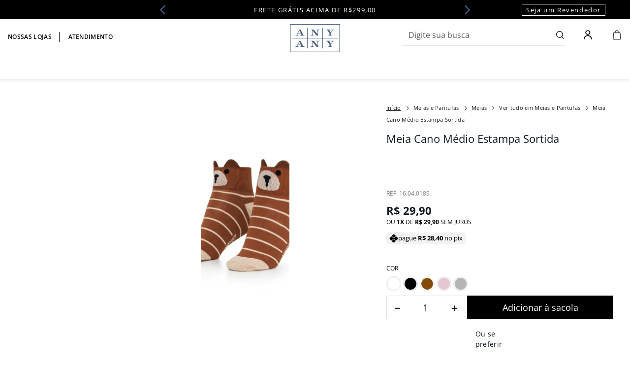

--- FILE ---
content_type: text/html; charset=utf-8
request_url: https://www.google.com/recaptcha/enterprise/anchor?ar=1&k=6LdV7CIpAAAAAPUrHXWlFArQ5hSiNQJk6Ja-vcYM&co=aHR0cHM6Ly93d3cuYW55YW55LmNvbS5icjo0NDM.&hl=pt-BR&v=9TiwnJFHeuIw_s0wSd3fiKfN&size=invisible&anchor-ms=20000&execute-ms=30000&cb=yb944oavixn1
body_size: 48135
content:
<!DOCTYPE HTML><html dir="ltr" lang="pt-BR"><head><meta http-equiv="Content-Type" content="text/html; charset=UTF-8">
<meta http-equiv="X-UA-Compatible" content="IE=edge">
<title>reCAPTCHA</title>
<style type="text/css">
/* cyrillic-ext */
@font-face {
  font-family: 'Roboto';
  font-style: normal;
  font-weight: 400;
  font-stretch: 100%;
  src: url(//fonts.gstatic.com/s/roboto/v48/KFO7CnqEu92Fr1ME7kSn66aGLdTylUAMa3GUBHMdazTgWw.woff2) format('woff2');
  unicode-range: U+0460-052F, U+1C80-1C8A, U+20B4, U+2DE0-2DFF, U+A640-A69F, U+FE2E-FE2F;
}
/* cyrillic */
@font-face {
  font-family: 'Roboto';
  font-style: normal;
  font-weight: 400;
  font-stretch: 100%;
  src: url(//fonts.gstatic.com/s/roboto/v48/KFO7CnqEu92Fr1ME7kSn66aGLdTylUAMa3iUBHMdazTgWw.woff2) format('woff2');
  unicode-range: U+0301, U+0400-045F, U+0490-0491, U+04B0-04B1, U+2116;
}
/* greek-ext */
@font-face {
  font-family: 'Roboto';
  font-style: normal;
  font-weight: 400;
  font-stretch: 100%;
  src: url(//fonts.gstatic.com/s/roboto/v48/KFO7CnqEu92Fr1ME7kSn66aGLdTylUAMa3CUBHMdazTgWw.woff2) format('woff2');
  unicode-range: U+1F00-1FFF;
}
/* greek */
@font-face {
  font-family: 'Roboto';
  font-style: normal;
  font-weight: 400;
  font-stretch: 100%;
  src: url(//fonts.gstatic.com/s/roboto/v48/KFO7CnqEu92Fr1ME7kSn66aGLdTylUAMa3-UBHMdazTgWw.woff2) format('woff2');
  unicode-range: U+0370-0377, U+037A-037F, U+0384-038A, U+038C, U+038E-03A1, U+03A3-03FF;
}
/* math */
@font-face {
  font-family: 'Roboto';
  font-style: normal;
  font-weight: 400;
  font-stretch: 100%;
  src: url(//fonts.gstatic.com/s/roboto/v48/KFO7CnqEu92Fr1ME7kSn66aGLdTylUAMawCUBHMdazTgWw.woff2) format('woff2');
  unicode-range: U+0302-0303, U+0305, U+0307-0308, U+0310, U+0312, U+0315, U+031A, U+0326-0327, U+032C, U+032F-0330, U+0332-0333, U+0338, U+033A, U+0346, U+034D, U+0391-03A1, U+03A3-03A9, U+03B1-03C9, U+03D1, U+03D5-03D6, U+03F0-03F1, U+03F4-03F5, U+2016-2017, U+2034-2038, U+203C, U+2040, U+2043, U+2047, U+2050, U+2057, U+205F, U+2070-2071, U+2074-208E, U+2090-209C, U+20D0-20DC, U+20E1, U+20E5-20EF, U+2100-2112, U+2114-2115, U+2117-2121, U+2123-214F, U+2190, U+2192, U+2194-21AE, U+21B0-21E5, U+21F1-21F2, U+21F4-2211, U+2213-2214, U+2216-22FF, U+2308-230B, U+2310, U+2319, U+231C-2321, U+2336-237A, U+237C, U+2395, U+239B-23B7, U+23D0, U+23DC-23E1, U+2474-2475, U+25AF, U+25B3, U+25B7, U+25BD, U+25C1, U+25CA, U+25CC, U+25FB, U+266D-266F, U+27C0-27FF, U+2900-2AFF, U+2B0E-2B11, U+2B30-2B4C, U+2BFE, U+3030, U+FF5B, U+FF5D, U+1D400-1D7FF, U+1EE00-1EEFF;
}
/* symbols */
@font-face {
  font-family: 'Roboto';
  font-style: normal;
  font-weight: 400;
  font-stretch: 100%;
  src: url(//fonts.gstatic.com/s/roboto/v48/KFO7CnqEu92Fr1ME7kSn66aGLdTylUAMaxKUBHMdazTgWw.woff2) format('woff2');
  unicode-range: U+0001-000C, U+000E-001F, U+007F-009F, U+20DD-20E0, U+20E2-20E4, U+2150-218F, U+2190, U+2192, U+2194-2199, U+21AF, U+21E6-21F0, U+21F3, U+2218-2219, U+2299, U+22C4-22C6, U+2300-243F, U+2440-244A, U+2460-24FF, U+25A0-27BF, U+2800-28FF, U+2921-2922, U+2981, U+29BF, U+29EB, U+2B00-2BFF, U+4DC0-4DFF, U+FFF9-FFFB, U+10140-1018E, U+10190-1019C, U+101A0, U+101D0-101FD, U+102E0-102FB, U+10E60-10E7E, U+1D2C0-1D2D3, U+1D2E0-1D37F, U+1F000-1F0FF, U+1F100-1F1AD, U+1F1E6-1F1FF, U+1F30D-1F30F, U+1F315, U+1F31C, U+1F31E, U+1F320-1F32C, U+1F336, U+1F378, U+1F37D, U+1F382, U+1F393-1F39F, U+1F3A7-1F3A8, U+1F3AC-1F3AF, U+1F3C2, U+1F3C4-1F3C6, U+1F3CA-1F3CE, U+1F3D4-1F3E0, U+1F3ED, U+1F3F1-1F3F3, U+1F3F5-1F3F7, U+1F408, U+1F415, U+1F41F, U+1F426, U+1F43F, U+1F441-1F442, U+1F444, U+1F446-1F449, U+1F44C-1F44E, U+1F453, U+1F46A, U+1F47D, U+1F4A3, U+1F4B0, U+1F4B3, U+1F4B9, U+1F4BB, U+1F4BF, U+1F4C8-1F4CB, U+1F4D6, U+1F4DA, U+1F4DF, U+1F4E3-1F4E6, U+1F4EA-1F4ED, U+1F4F7, U+1F4F9-1F4FB, U+1F4FD-1F4FE, U+1F503, U+1F507-1F50B, U+1F50D, U+1F512-1F513, U+1F53E-1F54A, U+1F54F-1F5FA, U+1F610, U+1F650-1F67F, U+1F687, U+1F68D, U+1F691, U+1F694, U+1F698, U+1F6AD, U+1F6B2, U+1F6B9-1F6BA, U+1F6BC, U+1F6C6-1F6CF, U+1F6D3-1F6D7, U+1F6E0-1F6EA, U+1F6F0-1F6F3, U+1F6F7-1F6FC, U+1F700-1F7FF, U+1F800-1F80B, U+1F810-1F847, U+1F850-1F859, U+1F860-1F887, U+1F890-1F8AD, U+1F8B0-1F8BB, U+1F8C0-1F8C1, U+1F900-1F90B, U+1F93B, U+1F946, U+1F984, U+1F996, U+1F9E9, U+1FA00-1FA6F, U+1FA70-1FA7C, U+1FA80-1FA89, U+1FA8F-1FAC6, U+1FACE-1FADC, U+1FADF-1FAE9, U+1FAF0-1FAF8, U+1FB00-1FBFF;
}
/* vietnamese */
@font-face {
  font-family: 'Roboto';
  font-style: normal;
  font-weight: 400;
  font-stretch: 100%;
  src: url(//fonts.gstatic.com/s/roboto/v48/KFO7CnqEu92Fr1ME7kSn66aGLdTylUAMa3OUBHMdazTgWw.woff2) format('woff2');
  unicode-range: U+0102-0103, U+0110-0111, U+0128-0129, U+0168-0169, U+01A0-01A1, U+01AF-01B0, U+0300-0301, U+0303-0304, U+0308-0309, U+0323, U+0329, U+1EA0-1EF9, U+20AB;
}
/* latin-ext */
@font-face {
  font-family: 'Roboto';
  font-style: normal;
  font-weight: 400;
  font-stretch: 100%;
  src: url(//fonts.gstatic.com/s/roboto/v48/KFO7CnqEu92Fr1ME7kSn66aGLdTylUAMa3KUBHMdazTgWw.woff2) format('woff2');
  unicode-range: U+0100-02BA, U+02BD-02C5, U+02C7-02CC, U+02CE-02D7, U+02DD-02FF, U+0304, U+0308, U+0329, U+1D00-1DBF, U+1E00-1E9F, U+1EF2-1EFF, U+2020, U+20A0-20AB, U+20AD-20C0, U+2113, U+2C60-2C7F, U+A720-A7FF;
}
/* latin */
@font-face {
  font-family: 'Roboto';
  font-style: normal;
  font-weight: 400;
  font-stretch: 100%;
  src: url(//fonts.gstatic.com/s/roboto/v48/KFO7CnqEu92Fr1ME7kSn66aGLdTylUAMa3yUBHMdazQ.woff2) format('woff2');
  unicode-range: U+0000-00FF, U+0131, U+0152-0153, U+02BB-02BC, U+02C6, U+02DA, U+02DC, U+0304, U+0308, U+0329, U+2000-206F, U+20AC, U+2122, U+2191, U+2193, U+2212, U+2215, U+FEFF, U+FFFD;
}
/* cyrillic-ext */
@font-face {
  font-family: 'Roboto';
  font-style: normal;
  font-weight: 500;
  font-stretch: 100%;
  src: url(//fonts.gstatic.com/s/roboto/v48/KFO7CnqEu92Fr1ME7kSn66aGLdTylUAMa3GUBHMdazTgWw.woff2) format('woff2');
  unicode-range: U+0460-052F, U+1C80-1C8A, U+20B4, U+2DE0-2DFF, U+A640-A69F, U+FE2E-FE2F;
}
/* cyrillic */
@font-face {
  font-family: 'Roboto';
  font-style: normal;
  font-weight: 500;
  font-stretch: 100%;
  src: url(//fonts.gstatic.com/s/roboto/v48/KFO7CnqEu92Fr1ME7kSn66aGLdTylUAMa3iUBHMdazTgWw.woff2) format('woff2');
  unicode-range: U+0301, U+0400-045F, U+0490-0491, U+04B0-04B1, U+2116;
}
/* greek-ext */
@font-face {
  font-family: 'Roboto';
  font-style: normal;
  font-weight: 500;
  font-stretch: 100%;
  src: url(//fonts.gstatic.com/s/roboto/v48/KFO7CnqEu92Fr1ME7kSn66aGLdTylUAMa3CUBHMdazTgWw.woff2) format('woff2');
  unicode-range: U+1F00-1FFF;
}
/* greek */
@font-face {
  font-family: 'Roboto';
  font-style: normal;
  font-weight: 500;
  font-stretch: 100%;
  src: url(//fonts.gstatic.com/s/roboto/v48/KFO7CnqEu92Fr1ME7kSn66aGLdTylUAMa3-UBHMdazTgWw.woff2) format('woff2');
  unicode-range: U+0370-0377, U+037A-037F, U+0384-038A, U+038C, U+038E-03A1, U+03A3-03FF;
}
/* math */
@font-face {
  font-family: 'Roboto';
  font-style: normal;
  font-weight: 500;
  font-stretch: 100%;
  src: url(//fonts.gstatic.com/s/roboto/v48/KFO7CnqEu92Fr1ME7kSn66aGLdTylUAMawCUBHMdazTgWw.woff2) format('woff2');
  unicode-range: U+0302-0303, U+0305, U+0307-0308, U+0310, U+0312, U+0315, U+031A, U+0326-0327, U+032C, U+032F-0330, U+0332-0333, U+0338, U+033A, U+0346, U+034D, U+0391-03A1, U+03A3-03A9, U+03B1-03C9, U+03D1, U+03D5-03D6, U+03F0-03F1, U+03F4-03F5, U+2016-2017, U+2034-2038, U+203C, U+2040, U+2043, U+2047, U+2050, U+2057, U+205F, U+2070-2071, U+2074-208E, U+2090-209C, U+20D0-20DC, U+20E1, U+20E5-20EF, U+2100-2112, U+2114-2115, U+2117-2121, U+2123-214F, U+2190, U+2192, U+2194-21AE, U+21B0-21E5, U+21F1-21F2, U+21F4-2211, U+2213-2214, U+2216-22FF, U+2308-230B, U+2310, U+2319, U+231C-2321, U+2336-237A, U+237C, U+2395, U+239B-23B7, U+23D0, U+23DC-23E1, U+2474-2475, U+25AF, U+25B3, U+25B7, U+25BD, U+25C1, U+25CA, U+25CC, U+25FB, U+266D-266F, U+27C0-27FF, U+2900-2AFF, U+2B0E-2B11, U+2B30-2B4C, U+2BFE, U+3030, U+FF5B, U+FF5D, U+1D400-1D7FF, U+1EE00-1EEFF;
}
/* symbols */
@font-face {
  font-family: 'Roboto';
  font-style: normal;
  font-weight: 500;
  font-stretch: 100%;
  src: url(//fonts.gstatic.com/s/roboto/v48/KFO7CnqEu92Fr1ME7kSn66aGLdTylUAMaxKUBHMdazTgWw.woff2) format('woff2');
  unicode-range: U+0001-000C, U+000E-001F, U+007F-009F, U+20DD-20E0, U+20E2-20E4, U+2150-218F, U+2190, U+2192, U+2194-2199, U+21AF, U+21E6-21F0, U+21F3, U+2218-2219, U+2299, U+22C4-22C6, U+2300-243F, U+2440-244A, U+2460-24FF, U+25A0-27BF, U+2800-28FF, U+2921-2922, U+2981, U+29BF, U+29EB, U+2B00-2BFF, U+4DC0-4DFF, U+FFF9-FFFB, U+10140-1018E, U+10190-1019C, U+101A0, U+101D0-101FD, U+102E0-102FB, U+10E60-10E7E, U+1D2C0-1D2D3, U+1D2E0-1D37F, U+1F000-1F0FF, U+1F100-1F1AD, U+1F1E6-1F1FF, U+1F30D-1F30F, U+1F315, U+1F31C, U+1F31E, U+1F320-1F32C, U+1F336, U+1F378, U+1F37D, U+1F382, U+1F393-1F39F, U+1F3A7-1F3A8, U+1F3AC-1F3AF, U+1F3C2, U+1F3C4-1F3C6, U+1F3CA-1F3CE, U+1F3D4-1F3E0, U+1F3ED, U+1F3F1-1F3F3, U+1F3F5-1F3F7, U+1F408, U+1F415, U+1F41F, U+1F426, U+1F43F, U+1F441-1F442, U+1F444, U+1F446-1F449, U+1F44C-1F44E, U+1F453, U+1F46A, U+1F47D, U+1F4A3, U+1F4B0, U+1F4B3, U+1F4B9, U+1F4BB, U+1F4BF, U+1F4C8-1F4CB, U+1F4D6, U+1F4DA, U+1F4DF, U+1F4E3-1F4E6, U+1F4EA-1F4ED, U+1F4F7, U+1F4F9-1F4FB, U+1F4FD-1F4FE, U+1F503, U+1F507-1F50B, U+1F50D, U+1F512-1F513, U+1F53E-1F54A, U+1F54F-1F5FA, U+1F610, U+1F650-1F67F, U+1F687, U+1F68D, U+1F691, U+1F694, U+1F698, U+1F6AD, U+1F6B2, U+1F6B9-1F6BA, U+1F6BC, U+1F6C6-1F6CF, U+1F6D3-1F6D7, U+1F6E0-1F6EA, U+1F6F0-1F6F3, U+1F6F7-1F6FC, U+1F700-1F7FF, U+1F800-1F80B, U+1F810-1F847, U+1F850-1F859, U+1F860-1F887, U+1F890-1F8AD, U+1F8B0-1F8BB, U+1F8C0-1F8C1, U+1F900-1F90B, U+1F93B, U+1F946, U+1F984, U+1F996, U+1F9E9, U+1FA00-1FA6F, U+1FA70-1FA7C, U+1FA80-1FA89, U+1FA8F-1FAC6, U+1FACE-1FADC, U+1FADF-1FAE9, U+1FAF0-1FAF8, U+1FB00-1FBFF;
}
/* vietnamese */
@font-face {
  font-family: 'Roboto';
  font-style: normal;
  font-weight: 500;
  font-stretch: 100%;
  src: url(//fonts.gstatic.com/s/roboto/v48/KFO7CnqEu92Fr1ME7kSn66aGLdTylUAMa3OUBHMdazTgWw.woff2) format('woff2');
  unicode-range: U+0102-0103, U+0110-0111, U+0128-0129, U+0168-0169, U+01A0-01A1, U+01AF-01B0, U+0300-0301, U+0303-0304, U+0308-0309, U+0323, U+0329, U+1EA0-1EF9, U+20AB;
}
/* latin-ext */
@font-face {
  font-family: 'Roboto';
  font-style: normal;
  font-weight: 500;
  font-stretch: 100%;
  src: url(//fonts.gstatic.com/s/roboto/v48/KFO7CnqEu92Fr1ME7kSn66aGLdTylUAMa3KUBHMdazTgWw.woff2) format('woff2');
  unicode-range: U+0100-02BA, U+02BD-02C5, U+02C7-02CC, U+02CE-02D7, U+02DD-02FF, U+0304, U+0308, U+0329, U+1D00-1DBF, U+1E00-1E9F, U+1EF2-1EFF, U+2020, U+20A0-20AB, U+20AD-20C0, U+2113, U+2C60-2C7F, U+A720-A7FF;
}
/* latin */
@font-face {
  font-family: 'Roboto';
  font-style: normal;
  font-weight: 500;
  font-stretch: 100%;
  src: url(//fonts.gstatic.com/s/roboto/v48/KFO7CnqEu92Fr1ME7kSn66aGLdTylUAMa3yUBHMdazQ.woff2) format('woff2');
  unicode-range: U+0000-00FF, U+0131, U+0152-0153, U+02BB-02BC, U+02C6, U+02DA, U+02DC, U+0304, U+0308, U+0329, U+2000-206F, U+20AC, U+2122, U+2191, U+2193, U+2212, U+2215, U+FEFF, U+FFFD;
}
/* cyrillic-ext */
@font-face {
  font-family: 'Roboto';
  font-style: normal;
  font-weight: 900;
  font-stretch: 100%;
  src: url(//fonts.gstatic.com/s/roboto/v48/KFO7CnqEu92Fr1ME7kSn66aGLdTylUAMa3GUBHMdazTgWw.woff2) format('woff2');
  unicode-range: U+0460-052F, U+1C80-1C8A, U+20B4, U+2DE0-2DFF, U+A640-A69F, U+FE2E-FE2F;
}
/* cyrillic */
@font-face {
  font-family: 'Roboto';
  font-style: normal;
  font-weight: 900;
  font-stretch: 100%;
  src: url(//fonts.gstatic.com/s/roboto/v48/KFO7CnqEu92Fr1ME7kSn66aGLdTylUAMa3iUBHMdazTgWw.woff2) format('woff2');
  unicode-range: U+0301, U+0400-045F, U+0490-0491, U+04B0-04B1, U+2116;
}
/* greek-ext */
@font-face {
  font-family: 'Roboto';
  font-style: normal;
  font-weight: 900;
  font-stretch: 100%;
  src: url(//fonts.gstatic.com/s/roboto/v48/KFO7CnqEu92Fr1ME7kSn66aGLdTylUAMa3CUBHMdazTgWw.woff2) format('woff2');
  unicode-range: U+1F00-1FFF;
}
/* greek */
@font-face {
  font-family: 'Roboto';
  font-style: normal;
  font-weight: 900;
  font-stretch: 100%;
  src: url(//fonts.gstatic.com/s/roboto/v48/KFO7CnqEu92Fr1ME7kSn66aGLdTylUAMa3-UBHMdazTgWw.woff2) format('woff2');
  unicode-range: U+0370-0377, U+037A-037F, U+0384-038A, U+038C, U+038E-03A1, U+03A3-03FF;
}
/* math */
@font-face {
  font-family: 'Roboto';
  font-style: normal;
  font-weight: 900;
  font-stretch: 100%;
  src: url(//fonts.gstatic.com/s/roboto/v48/KFO7CnqEu92Fr1ME7kSn66aGLdTylUAMawCUBHMdazTgWw.woff2) format('woff2');
  unicode-range: U+0302-0303, U+0305, U+0307-0308, U+0310, U+0312, U+0315, U+031A, U+0326-0327, U+032C, U+032F-0330, U+0332-0333, U+0338, U+033A, U+0346, U+034D, U+0391-03A1, U+03A3-03A9, U+03B1-03C9, U+03D1, U+03D5-03D6, U+03F0-03F1, U+03F4-03F5, U+2016-2017, U+2034-2038, U+203C, U+2040, U+2043, U+2047, U+2050, U+2057, U+205F, U+2070-2071, U+2074-208E, U+2090-209C, U+20D0-20DC, U+20E1, U+20E5-20EF, U+2100-2112, U+2114-2115, U+2117-2121, U+2123-214F, U+2190, U+2192, U+2194-21AE, U+21B0-21E5, U+21F1-21F2, U+21F4-2211, U+2213-2214, U+2216-22FF, U+2308-230B, U+2310, U+2319, U+231C-2321, U+2336-237A, U+237C, U+2395, U+239B-23B7, U+23D0, U+23DC-23E1, U+2474-2475, U+25AF, U+25B3, U+25B7, U+25BD, U+25C1, U+25CA, U+25CC, U+25FB, U+266D-266F, U+27C0-27FF, U+2900-2AFF, U+2B0E-2B11, U+2B30-2B4C, U+2BFE, U+3030, U+FF5B, U+FF5D, U+1D400-1D7FF, U+1EE00-1EEFF;
}
/* symbols */
@font-face {
  font-family: 'Roboto';
  font-style: normal;
  font-weight: 900;
  font-stretch: 100%;
  src: url(//fonts.gstatic.com/s/roboto/v48/KFO7CnqEu92Fr1ME7kSn66aGLdTylUAMaxKUBHMdazTgWw.woff2) format('woff2');
  unicode-range: U+0001-000C, U+000E-001F, U+007F-009F, U+20DD-20E0, U+20E2-20E4, U+2150-218F, U+2190, U+2192, U+2194-2199, U+21AF, U+21E6-21F0, U+21F3, U+2218-2219, U+2299, U+22C4-22C6, U+2300-243F, U+2440-244A, U+2460-24FF, U+25A0-27BF, U+2800-28FF, U+2921-2922, U+2981, U+29BF, U+29EB, U+2B00-2BFF, U+4DC0-4DFF, U+FFF9-FFFB, U+10140-1018E, U+10190-1019C, U+101A0, U+101D0-101FD, U+102E0-102FB, U+10E60-10E7E, U+1D2C0-1D2D3, U+1D2E0-1D37F, U+1F000-1F0FF, U+1F100-1F1AD, U+1F1E6-1F1FF, U+1F30D-1F30F, U+1F315, U+1F31C, U+1F31E, U+1F320-1F32C, U+1F336, U+1F378, U+1F37D, U+1F382, U+1F393-1F39F, U+1F3A7-1F3A8, U+1F3AC-1F3AF, U+1F3C2, U+1F3C4-1F3C6, U+1F3CA-1F3CE, U+1F3D4-1F3E0, U+1F3ED, U+1F3F1-1F3F3, U+1F3F5-1F3F7, U+1F408, U+1F415, U+1F41F, U+1F426, U+1F43F, U+1F441-1F442, U+1F444, U+1F446-1F449, U+1F44C-1F44E, U+1F453, U+1F46A, U+1F47D, U+1F4A3, U+1F4B0, U+1F4B3, U+1F4B9, U+1F4BB, U+1F4BF, U+1F4C8-1F4CB, U+1F4D6, U+1F4DA, U+1F4DF, U+1F4E3-1F4E6, U+1F4EA-1F4ED, U+1F4F7, U+1F4F9-1F4FB, U+1F4FD-1F4FE, U+1F503, U+1F507-1F50B, U+1F50D, U+1F512-1F513, U+1F53E-1F54A, U+1F54F-1F5FA, U+1F610, U+1F650-1F67F, U+1F687, U+1F68D, U+1F691, U+1F694, U+1F698, U+1F6AD, U+1F6B2, U+1F6B9-1F6BA, U+1F6BC, U+1F6C6-1F6CF, U+1F6D3-1F6D7, U+1F6E0-1F6EA, U+1F6F0-1F6F3, U+1F6F7-1F6FC, U+1F700-1F7FF, U+1F800-1F80B, U+1F810-1F847, U+1F850-1F859, U+1F860-1F887, U+1F890-1F8AD, U+1F8B0-1F8BB, U+1F8C0-1F8C1, U+1F900-1F90B, U+1F93B, U+1F946, U+1F984, U+1F996, U+1F9E9, U+1FA00-1FA6F, U+1FA70-1FA7C, U+1FA80-1FA89, U+1FA8F-1FAC6, U+1FACE-1FADC, U+1FADF-1FAE9, U+1FAF0-1FAF8, U+1FB00-1FBFF;
}
/* vietnamese */
@font-face {
  font-family: 'Roboto';
  font-style: normal;
  font-weight: 900;
  font-stretch: 100%;
  src: url(//fonts.gstatic.com/s/roboto/v48/KFO7CnqEu92Fr1ME7kSn66aGLdTylUAMa3OUBHMdazTgWw.woff2) format('woff2');
  unicode-range: U+0102-0103, U+0110-0111, U+0128-0129, U+0168-0169, U+01A0-01A1, U+01AF-01B0, U+0300-0301, U+0303-0304, U+0308-0309, U+0323, U+0329, U+1EA0-1EF9, U+20AB;
}
/* latin-ext */
@font-face {
  font-family: 'Roboto';
  font-style: normal;
  font-weight: 900;
  font-stretch: 100%;
  src: url(//fonts.gstatic.com/s/roboto/v48/KFO7CnqEu92Fr1ME7kSn66aGLdTylUAMa3KUBHMdazTgWw.woff2) format('woff2');
  unicode-range: U+0100-02BA, U+02BD-02C5, U+02C7-02CC, U+02CE-02D7, U+02DD-02FF, U+0304, U+0308, U+0329, U+1D00-1DBF, U+1E00-1E9F, U+1EF2-1EFF, U+2020, U+20A0-20AB, U+20AD-20C0, U+2113, U+2C60-2C7F, U+A720-A7FF;
}
/* latin */
@font-face {
  font-family: 'Roboto';
  font-style: normal;
  font-weight: 900;
  font-stretch: 100%;
  src: url(//fonts.gstatic.com/s/roboto/v48/KFO7CnqEu92Fr1ME7kSn66aGLdTylUAMa3yUBHMdazQ.woff2) format('woff2');
  unicode-range: U+0000-00FF, U+0131, U+0152-0153, U+02BB-02BC, U+02C6, U+02DA, U+02DC, U+0304, U+0308, U+0329, U+2000-206F, U+20AC, U+2122, U+2191, U+2193, U+2212, U+2215, U+FEFF, U+FFFD;
}

</style>
<link rel="stylesheet" type="text/css" href="https://www.gstatic.com/recaptcha/releases/9TiwnJFHeuIw_s0wSd3fiKfN/styles__ltr.css">
<script nonce="sJkcfKxGUeUftsYFdRmq_g" type="text/javascript">window['__recaptcha_api'] = 'https://www.google.com/recaptcha/enterprise/';</script>
<script type="text/javascript" src="https://www.gstatic.com/recaptcha/releases/9TiwnJFHeuIw_s0wSd3fiKfN/recaptcha__pt_br.js" nonce="sJkcfKxGUeUftsYFdRmq_g">
      
    </script></head>
<body><div id="rc-anchor-alert" class="rc-anchor-alert"></div>
<input type="hidden" id="recaptcha-token" value="[base64]">
<script type="text/javascript" nonce="sJkcfKxGUeUftsYFdRmq_g">
      recaptcha.anchor.Main.init("[\x22ainput\x22,[\x22bgdata\x22,\x22\x22,\[base64]/[base64]/[base64]/[base64]/cjw8ejpyPj4+eil9Y2F0Y2gobCl7dGhyb3cgbDt9fSxIPWZ1bmN0aW9uKHcsdCx6KXtpZih3PT0xOTR8fHc9PTIwOCl0LnZbd10/dC52W3ddLmNvbmNhdCh6KTp0LnZbd109b2Yoeix0KTtlbHNle2lmKHQuYkImJnchPTMxNylyZXR1cm47dz09NjZ8fHc9PTEyMnx8dz09NDcwfHx3PT00NHx8dz09NDE2fHx3PT0zOTd8fHc9PTQyMXx8dz09Njh8fHc9PTcwfHx3PT0xODQ/[base64]/[base64]/[base64]/bmV3IGRbVl0oSlswXSk6cD09Mj9uZXcgZFtWXShKWzBdLEpbMV0pOnA9PTM/bmV3IGRbVl0oSlswXSxKWzFdLEpbMl0pOnA9PTQ/[base64]/[base64]/[base64]/[base64]\x22,\[base64]\x22,\x22fl5tEwxoGUcxw7XChy8Fw5TDj2/DjcOGwp8Sw6fCn24fARfDuE8FF1PDiAMPw4oPOjPCpcOdwpLCnyxYw5plw6DDl8KxwqnCt3HCocOywroPwrTCpcO9aMK9Kg0Aw74bBcKzW8K/Xi5kcMKkwp/CjgfDmlpnw7BRI8K/w63Dn8OSw515WMOnw7LCg0LCnnoUQ2Qow7FnAmvChMK9w7F1CChIRGEdwptxw6YAAcKWNi9VwoMSw7tiUDrDvMOxwpBFw4TDjmReXsOrbW1/SsOYw7/[base64]/[base64]/ChmllYsKNwrrCj8OjEQlKCMOsw4tIwp3CnsKbP17Cu2bCkMKgw6FNw4jDn8KJeMKtIQ/DkMO8DEPCtMOxwq/[base64]/DsUzCsRfCmcO6wqjCqy9pYMKdw7vCsCDCkyAFw5dgw6DDn8OHNwlGw6wiwpzDlMOow5F2EWzCnMOhXMOMJcK/Jkg/[base64]/[base64]/DkjXCjVjCo8KYQMOTVWHDvw1Ec8K1wqHDm8K5w54MVEdBwowcdQbClm9PwrMBw7RywojCmn7DoMO/wq/DkhnDj01Ew5jDtsKLJsOdLF/[base64]/CmlZ9EhHDpcObJ8KKfmwXdgDDucO5JWbCmFjCt1fDnUoHwoDDg8OBdMOWw5DDt8OSw4XDtWIbw7PCsgPDlSjCrCNzw7Yyw5rDmsOxwovCqcOLWsKow5LDjcOHwpfDhWRUQzvCn8KDQsOjwpFcUVxfw59mJW7DpsO/w5jDlsO2N3LCoxTDt0bCo8OMwoUtTynDscOrw7x1w4zDpXgKFsKBw74SAj3DolBRwpnChcOpA8Odc8OKw443XcOOw5TDjcOCw5BDQMKyw6rDsChoZsKHwpbCqXzCscKmbFB/UsOkKsKTw7V7KMKYwqwVc0J4w6snwo8Nw5HCqy3DlsKhGlwKwq5Mw5Mvwog7w6dzBcKGYMKIcMOywrgLw5U/wprDmm9Ywp1dw4/CmhnCjAA9XDtgw6VHbcOWwpTCmsK5wrXDnsK9wrYKwqBmw7Zsw6kfw4/CqHjCrcKSJMKSN3VFfcKpw5VEe8K6BDx0WsONVz3CgzIawoFRE8KGdWnCri/DtsK6HsOSwrvDt2HCqRbDkBhKM8ORw5LCn2lIRnvCsMKVOMO1w7EGwrZkw6fDjMOTFmoAUEV4bsKgYMOwHsOrccOEWhhbLBI3woEjH8KsW8KlVcO9wpvDh8Oiw586woXCv0s0w44cwobClcKIaMOUIXsPw5vCogYgJnwZPVENw40cN8Oxw4/DhGTDgV/CpRw/[base64]/[base64]/[base64]/[base64]/w7/DvWolaMKgR8K7XcOyw60zDGXCkW5xQkVRwoPDlsKVw7pME8KhEg0bOhw9acO9cCQxfMOYXMO4CFs2WMKdw7DCicOYwqTCucKnRRfDtMKlwrTClR4Dw7IdwqjCmhjDllTClcOvwo/CjBwaDVZfw4h2eyHCvXHCjENweGRrD8KsUsKOwqHCh0k6GjrCncKmw6bDhTvDusKAwpzClhlEwpdMesONKSRuacKCXsKmw7jCrjXCkwp4GEfCnsKNPEsET2E8wpLDjcOpMMOmw7Yqw7koI3VoXsKGcMKuw6nCoMK+MsKSw6wtwq7DoXfDqsO0w4/[base64]/CnB3ChCwwEMOOw7nChsKJwokTXcOmwqXCvMKwNBXDjCLDtDvDhGwDblXDr8OfwoFJAGLDj0lbKFsCwqNSw7TCpTBadMKnw4xiecO4RGgvw5UOQcK7w44Kwrl5LkR/XMKtwrJBYB7Dr8K8CsOLw594WMOQwrsLY0rDjlzCjCnDjCTCgFpIwrAHecO7wqEnw5wTY2rCgcO1NsOPw4HDu1bCj1h8w4zCt2bDgFfDucOzw4rCq2kjX17CqsOUwrFtw4hZU8K0GXLCkMK7wozDlRszIHbDosOmw7NTN33CrcOCwoUAw7bDqMO+d3g/a8K/[base64]/ecOAZ3l4wooWwpBWwovDgCvChjrCmXzDtk5HAF9QaMKybTrDgMO9wp5sBsOtLsO0w6DCk2LCpsO4VsOQw60Lw5weAg0cw6FgwrJ3HcOZYMKseElmwozDnsO8wovCisOlJMOaw5/[base64]/CnMOkGFnDq8KJfBXCpsOEOT0eBAB4HFc8O0rCoQpZwqxxwrAKD8OkYsKRwpbDlDdCLsO4R2/[base64]/wrZ5w6/CiMOtw4TDv2fDjhdyw6/[base64]/woTClXDCnsOEEsOuKVvDsz0Ww7bCgHDDnGNow5lTUgNCayZMw7JTZANYw6/DnwF0EMOYBcKXKQZNHCHDtsOwwoRpwp/[base64]/CumjCgMOdwpZiw5ZlIMOFwptDVjl+w7kvw5LDhcKowoo1FXjDg8OtP8OJN8O/w7nCoMORM33Dhxt3EsKVaMOnwqbChHVzJ3kqQMOnXcO9WMKjw5pjw7DCmMKxEn/Cu8KBwqISwoovw63Dl1sKw79CVjs/[base64]/[base64]/f8OLw4QDwo5pKMO0wqMtw7vDmi/[base64]/DojklRRJ1LVvCrh9KSMOrw5AXw4pvw59wwqbCjsKYw6R2W3QIMcKOw4pTU8OdccKFLCTDukkow5vCmR3DrsKvTHPDncOGwoDDrHgzwpTCncKNSsKhwqjCvGNbGU/CmsOWw6/Cl8K3EBF7Xxg2a8KjwpbCrsK9w7/[base64]/wr3DnMOgBcK7w4PDh2QIS1PDmlohwpBzw7fCsmFCcC9twoPDtDoddU8eD8O7FsOYw5kjw77ChgbDu0NYw4/DgnEDw47Cnw82GMO7wp9ww6XDrcOAwpvCrMKmccOew4jDk14Fw6MLw5tIO8OcPMKewoQfdsOhwrw3wpozTsOvw5YGG2jDscObwpAnw4QnQsKhf8OZwpbCj8OEaSVmfg/[base64]/YB1LEMOLLcONGlbDgAlNwowqwrQPbsOOw6rCp8KywqzCpsOrw5IrwrlOwojChWzCucOfwoLCgD/Ch8O1wpsqYMKoCh/CpMKMFcKPUcKiwpLCkQjCr8KERsKcCmwIwrHCqsKBw4wRXcKYw5HDok3DkMKqP8Odw6oow7PCsMO+wqXCmjIaw7Mmw5LCpcK+O8Krw6TCrsKjQMOGFwx5w79xwpNBwo/DoDrCocO6HzMKwrXDtsKlSn8pw7jDl8O8w44Ew4DCnsOEwp3CgG5oTAvCjQEow6rDpsOgF23CvcKLT8OuB8Owwo/CnkxLwqjDhG8nEkLDhcOceXkOdBFfwpFpw51zKsKDdMKjbSoGHgzCrMK2ZDEDw5UPw6dIIsOLdnchwo3DsQx4w7nCn0ZWw6zCscKvdlBXUUlBLkdGwpLDmsORwrhZwqvDhEbDncO8PcKZMHHDscKrUsKrwrLCtTXClMOSbcKWQmrCqSfCt8OtKyvCqg3DlsK/bsKZIX4UZkRpJmTCjsKMw50Xwqp/HhRlw6bCocKpw4bDsMOvwofCjTUTBsOOPlnDkQZYw6HCpsOAVcOhwoDDpA7DrMK2wqp9QMOhwpfDt8KjTX8OZ8KgwrnCpGUkcF52w7jDlcKPw4M6VB/CksK3w4zDiMK4w7bChBwgw5c8w7XDgTjDsMOlJl9ROXM5w75fV8Kdw75YXWjDhsK8wobDklAKW8KGYsKPw50Gw7VuHcOVUx3DgHURIsOGw5xGw44/[base64]/wpJIwq0Iw5nDvMOIw7DDgl3DnzUcG8OGFCVHR0LCoHh/[base64]/[base64]/TAZwwq47G1vCpjXCi2ZJwoTCl8KhwpkDw53DkMOiQ1o/CMOCfcO+wqBMTMOiw4AGEH8jw4nCmiw4TsO5W8K6G8O4woALIMK9w5HCui49KBgoesOwBcKbw50iLFXDlH8iNMOZw7nClW3CjjUiwo7CkQ7Dj8Kfw5LDvTgLckBOGsOkwqkwKcKqwq/CqMK9wonDvkAAw7hoL0VsFsKQw53Cm3VuZMKuwr/[base64]/[base64]/Csx0uw7N6woXDgkvDrRHCnMO8w6HDjwjDh8OpWyXDlBdJwq88BcO6JV7DrXnCq3RQFsOVDx7ChEtgworCqSkTw4PCg1bDvXNGw5xcVjB+wpgGwoRhX2rDjFRpP8Ozw7cTwq3Di8KFAsK4ScOVw5/DmMOsWmx0w4TDicK3w5cpwo7DsE7DmsKrwop0wpp3wozDpMOZw7tlRBPCrHsuwp1Awq3DksKewoNJPmdgwqJXw57DnxvCusOOw7QLwphUwqVbYMKLwpPDr2QzwopnGFU2w53Co3jClBF7w40gw4zCinPCqh/DhMO+w5t3DMKdw4vCmREROsO+w6EEw4k2DMK1TcOxw79VSWAbwrY3w4EJcDkhw44Tw44IwpQTw5BWAAE/[base64]/[base64]/CkMK1woJ4NMKvw6DCogpufMKDw7pHwoglw7dgw6t0QsKjVcO9XMOwchoaTUZkIx/CrQLDp8KpVcOLwqVKMA0FOcKEwpHCpRDChGhfJsO7w7jDmcOAwoXDgMKBM8OKw6vDgR/DpMO4woTDqEQ1BMO9w5dOwpwWw75/wrMrw6lGw5gvWHonJMOTQcKUw6NkXMKLwp/Cp8Kyw4fDssKXHcKQFEfDhcK2TXRVI8O8IQnDk8KiP8OTIAkjAMOQKiYQwqbCvWQVTMKTwqMnwqfDgsKnwp7CncKIwpXCrjPCj3jCvcKXJTgfRi4nwrLCtk7Dk2HCph7Cq8KXw7ZKwoc5w6B3WXFUTkPCvV53w7A/w4JtwoTDqzvCh3PDq8O2Kwhyw5DDocOJw4/[base64]/woBWH8KowoXCocOReEI3wr8WCsOnJcKew747ODbDpn1OwqjCl8KsIH4pUDbCtsKMVMKMwo/CisOiZMOCw4cXaMOIfnLCqEHDusKKZsOQw7HCusKwwpwxSgsNw4ZoYijDg8O7w7w6DgXDpQvCnMKuwp1Dciwaw5TCkVk9wp8SDAPDu8Kaw67CsG1jw6NCw5vCjAHDrg9OwrjDmXXDrcKJw788ZsK/wqDDokrCk2fCjcKCwo03TWsew5APwocKc8OoWMKOwqnDt17Cj2bCmsKlYQxVWMKZwoHCn8OhwpPDhcKtBTMHGw/DiyjDjMKLQmkLS8KhZMKhw5PDhMOXKcOAw6sIQsKkwqJHHsO/w7jDiAF7w5HDqMK+F8O/[base64]/DvF9mVRvDncOkTsKRw71yw6BXIMKYwqPDnRjDlTN6w4gJXMKTQcK/w6jCpw9Pwqt/JDnDj8KEwqnDnXnDicOBwp57w5USLXHCgkMbU2zDjWrCgMKxWMOXKcOEw4HCr8KnwpkuK8ONwpJJQ1HDqMK5Z1fCrCJjDEHDjsOVw5fDgcO7woJWwr3Cm8KGw79cw4VTw4sfw4jCryFKw75uwpoOw7M+P8KzdcKHTcK/w5MdL8Kmwr5bZ8O7w6YMwop6wp88w5TCkMOHccOAw4PCjTMWwr8pw70ZGyRAw4rDp8K1wpbDnhHCosONGcKTwpo2KcOgw6BiYGzCk8OnwpnCpR3CkcKfDsKdwoHDqRjDhsK1woQLw4TDoSdbHRILVcKdwrAhwr/CmMKGWsO7wonCv8KdwrHCmcOLCxh9HMKaF8OhLjgDV2TCoHULwoUXX0TDuMKDF8OvXcKKwrkew6/CthV3w6TCp8KPS8OkMgrDnsK3wp1LW0/[base64]/DlVzCjsOTw68OwojCghhGesK5DcKuw4nCmMOvayfCqHFLw6TCmcOJwo5fw47CkW/Dl8KNAgs1d1IZZgxlacKnw5bCsQFbZsOgw6lqAcKdM1vCl8OGwozCpsOowrVgPiI/AmwLDB12RsK9w5RkWlrCk8OfFsKpw4EXVXfDmC/[base64]/CuzDCpsODBnXCvRnDlMK7wqtANMKlLxIgw6fCtTrDnzjDvsOzfMORw7PCow8bQ3rCgCbDvnjDigYMfCzCvcONwpxAw4rDssOodTPCu2ZuLGzClcKKwrrDsxHDt8ODJFTDlMO2BGBWw6pMw4/Dj8OMbEzCj8OmNBUge8KPFzbDtCjDg8OrF1zCljINDsKMw7/Co8K6dcOsw7fCmxlRwp9FwrNkHyDDlcO/[base64]/DkcONwpHCvjzDisONYMOjw6wrGztbaDbDlTgBw6PDpMOXDRzDv8K8Ohl5JMOuw6DDpMK9w6nDlzvCh8O7A1DCq8Kjw4QzwoHCjhTCkMOYHcOGw4s2FWgZwonCkBhjRSTDpAEQTRgyw4AJw6jDnsOZw4sREiYNaQ47wp7Dr2vCgkYMF8K/DgbDh8OWKijCtAHDvcKuQwNhYMKGw5/CnWkww7DDhMOqd8ONwqTCpsOiw71mw6vDrsKoYh/CvUUCwrzDp8OLw6glfgbDqsKHUsKxw4gxFsO6w6TCr8OQw6DCqcOYIsOCw57DqsKObyYzVRBHFCsGwosVcAJNIl8oSsKYFsOBAFbCmcOAAxg+w6bDkj3CgcKwX8OhVMOlwq/CnT4oV2pNwotSIsK/wooyL8O2w7PDqmTCtgIbw7DDmEZew6JpNyF7w7vCnsOQE1/Du8KjMcOAbMKtUcO/w7/Di1jDs8K/I8OOFFjDoSrDnMK5w7jCqQY1ZMOow59dA1x1Z0PCkGYTZcKbw5kCwoceYVXCrlvCv2tmwrZLw4/DgMOewoLDvcOFOyxCwqQHU8KyX3wLIQbCjmdhbilzwokVRRdNfmBmYAhEWGwRw61CVlDCj8OKCcOIwofDvFPDusOEAsK7XldZw43DusKFHQpQwqEwdMKowrbCqiXDrcKgayDCiMKRw4bDjMOzwoE/wp3CpsOjU25OwpzClHfCqjTCnGZPYzsfZC8fwojCusOLwow+w6TDsMK5QH/DjcOVWQnCm2jDhHTDnyBPw4UWw6DCrwpBw6/CgTtsE3rCoxgWam3DnBE7w7zClcOlEMO0wpjCncOmK8OpfcOSw5Rdw5Y7wrHClDzDsVYZw5jCujFpwo7CrADDhcOgBsOHRCkzOcKgLmQNwpnCsMKJw5NzeMOxenzCg2DCjTfCo8OMDAwNLsO7w6/Cjl7CtcO/[base64]/[base64]/w4Ysw6Euw4gnwrpsccKQH3t4wo9iwppUL2zCpsO1w7LCnS8/[base64]/CtMOSWMObwqwQEwoDN8KYM1fDsEFzwqnDrsKiN3jChkDClMOXRMKacsKlQ8OewobChnI6wqUZwrXDo3HCncO4HsOpwpfDq8Oyw70Vwodyw748PBnCscKoE8KsOsOheGTDqXfDp8Kfw4/[base64]/[base64]/dBXDm0NdPinDn8OdNcO8A3scJ8O5PAvDk8OaO8OnwojCicOtKcK1w43Dp3/Dlw3CtkTCg8Olw4rDl8K2EGgSMFBNHjDCicOBw6TCncKzwqfDsMOOR8K5DRUyAm8twrMkeMONIx3Dt8K9wqoqw5rCg38fwojCjMKHwpfCjy7DsMOkw7DDtsO0wo9LwqFTNsKYwrPDoMK1IMO4D8O3wrXCnsO9NEzChRrDnW/ChcOmw51VBUJmIcOnwrE7McKswqHDmMOZUR/Du8OTWMOuwqXCscKTQsKLHw0vYALCiMOvQMKFZHRWw5PCjxYYP8OzFQtQwozDmMOcVl3CisK9w41INsKTacOKwqlAw7N9TcObw5oHFF4bdg9DM3rDksKGJMK6HWXCrMKEccKJalYjwrrDu8OBfcOWJy/[base64]/DgsOqFMODMicBw4RPwrLCplTDkDIfIsK6Oz3Csng8w74qFkbDv3nCtG/CjH3DlMOBw7TDo8OLwp7Cvz7DsS3DkcORwosHPMK6w7M6w67CnWFgwq5zAxzDkFTDnMKJwo0nKkTCoG/DtcOEQVbDlAofI3EJwqUhE8Kyw43CosOoYsK/WxBUfhodw4FAwrzCkcK+JVVEdsOrw5Ypw5YDWU0hFmrDjMKSTC0ndB7CncOUw4PDgVPCkMO/ewcbBxbDlsOkKxbCucO1w47Dih/DsC8odcKnw4hqwpbDtiMmwqrDhQ0yJ8Kgwociw7pHw4ggMsK3XsOdN8OJRsOnwrxfwppww5QSQ8KmJsO6DcOnw7jCucKWw4fDlhhfw47DsGcSXMOLW8K1OMKXVsK0Vi9vUcKSw4TClMOYwrvCp8K1Wy5GUsKGckdxwoPCpcK2wrXDmsO/HMOBK1l2EAk0Q1RdVMOZeMKYwoHCkMKqwp0Tw4rCmsOIw7dcMsO+QsOIasOTw7gow6/CvMOqw7jDjMO/[base64]/DuSl3w4FnTGrDncO5w47CvcOxwoAtNnldw51tw4/[base64]/CqMOvwrvCssKpwo/Dk8Kewpt/[base64]/[base64]/WTcYw77Ds8Ouw7IrGMKMwosHw7HDozxffsO6dwrDpMK+aizDrm3CqlTCg8K1wqXDo8KdBCfDisOXPwkXwrsnFGpTwqdaUEPDnkPDtwYOaMOzHcK1wrPDmV3DisKPw5vDjmnCskHDumnDpsKVwpJVwrs4BEUQOsKwwonCtHbCkMOTwobCmjNbB1d/ZD3DimNZw5zCtARIwphNB3HDm8Ktw7bDvcK9bVXDu1DCvsKHNcKvYF81wozDkMO8wrrDolkAC8OaAsO+wqXDh1zCmhbCtnbCnWTDiCVCC8OmKH0nZDsowqkfS8OewrN6Q8KPPDsAWEfDrD/CusKeAQfCigo/[base64]/DhsOKXcKWw4FWw7AUSsOawpsjb8KeGUoKC290wozCq8OXworCscOjbkYswqgWYcKWcj7CumzCvMKyw4oKFkFgwpRkw5cqPMOPCMOJw5ANaXRefzvCvMOVXcKTQcKsF8Klw5A+wqdUwoXClcKgw5QdL3DCmMOMw7o/GEbDnMOow7/CkcOpw4xlwqhDQmXDpgvCqBvCvcOaw5/CoRwJa8KxwqnDoH07EDbCkS11wqJoO8K1XFpXd3bDr3Ncw41EwrPDlTXDmkMmwpBACEvCsX7CqMO8wpVdcW/DkcKlwrXCiMOSw7wYccORUDDCh8OQOAxNw70RdTdDXsOcIsOXBnvDshQgHEfCqHdWw6USPG7DlMOFd8Odwo/[base64]/[base64]/w6AyacO2w7rCpMKlVRfCvVoFwpHCknszwpVlaEnDqxDCncKJwofCrGDCgTvDmAx4R8KzwpTCi8K4w4rCgCUgw6vDucONeX3Cm8O+w4jCjcOaUSc2wo/ClSkfAwoDw4zDncKNwrvCukYVKnrDhEbDgMKjC8OeBkAmwrDDiMO/EMONwo5nwqg+w4PCtWrDrTwFB13DrcOfQ8Ovw5UOw53CsCDDuFgVw6/[base64]/ClhjCiGzDgwjDsUfDvcOPKAl1eDsfwrnDnnwtw5jCvMKJw6ZXwqnCv8Oicmpdw6Jywp15ecKpAlXCkwfDlsOlfF1iQU3DqsKbUiHDtFcHw4Mrw4ZLJCg9BDnCscK/RVHCi8KXccKtdcOxwqBbXcKjVUk+w7LDrnTDs1wAw7gJegdPwqhiwofDvlrDujA+VUR/[base64]/DucKtKMOtwofClcK4w6s2EDjDigpAwqtuwp9Cwqoww71tBcK1GT3CmcOUw4fCrsKKW3tFwptORSl2wpDDoWHCvmMsBMO/CUDCoF/ClMKTwozDmTANw5DCjcKiw50IPMKewo/[base64]/wqPCuHUwDMOpw608DV7CvsOuw6PDmXLCpSLDrcK9wqRKeRAqw64YwqnCjsKhw599woHDqh8Zw4/[base64]/[base64]/w7nCl07ClcKkw5DCghMoYcKSS1VGeMOYS8OEwojCkcOFw5Apwr3ChMOjdhDDlBJBw5/ClFYgIsKhwrdDw7nDqh/ChAddVANkw5rDucOGwoRwwrkcworDp8KQP3XDtcKGwoETwqsFLsODVSjCvsOXwrnCisOlw73DqmY2w6vDhBg/[base64]/w4DCghDCq3jDjXNuw4TCncOOwqM7UsKfw6/CjRXDhcOqPhrDlMOwwrojBRBcE8K1DHd8wp9/PsOkwp3ClMKfMMKcw6fDssKUwo7CsDlCwq5jwrUvw4bCjMO6b3TCuHLCvsK0RWNPwpxPwqkhFMKEakQhwovCpcOuw408FRYbZ8KifMKaWMOZPiEqw7JawqRSacKtSsK9EMOKc8O0w6h2w4DChsKsw7/Ct1QQOMKVw7Iww7fCg8KTwpkhwq1pLUx6ZMKsw6g1wrU5C3HDnFnCrMOgDgnClsKVwpLCj2PDtyp+IwQcGRfCt0HCuMO1YyZNwqnDl8KsIhESWcOrBGojwqpGw4Z3GsOrw5bCry40wpcOcF/[base64]/[base64]/Dr8KPcmBbw74hwrrDukXCtChXFsODw7vCrMK7HmjDn8KcHQrDksOSUQjCh8OaF1vCmj1oF8KyRcODwpTCjMKbwr/Cq1bDncKPwq5QW8Ozwrh0wrrCtnzCsTXCn8KOFRTCmznCucO2BmDDhcOSw5DDuWhqIcOWfiPDrsKiY8OLXMKYw5AGw45KwqvDisKMwrnCicKIwqQlwpfClsO/wrvDgkHDgXRkKDVKTxRWw5laI8O9woR8wr3Dq0MPFSnCnlAVw4gxwrxPw5HDtjnCqmAew5/CkWQzwoHDhnvDlmVfwqIGw6oYw4wyZnXCmsKsesOiw4fCtMOFwoIKwopNdTcdYDNGdnrCgTkyRsOhw7fCvQ0MByrDnDQsaMKXw6jDjsKRcMOKw4Zew5w7wrzCkRpLw7J4H05AAi92C8O/BcOBwrVnwqTDq8OswqlSAcKQwrtBFcKvw4glOgIZwrd7wqPCoMO6NcOiwonDp8Olwr7CnsOsZFk1FybDkQ1GMcOrwrDDoxnDrxjDqzTCtMOVwqUGPQnDpG/[base64]/Dr8KqcwXCjsOsZHHCr8KKHnHDj8OucmYwUWp5wpDDnT4SwqwJwrNow5Qtw7JLcwfCk2dOOcObw7rCiMOhT8KoFjLDhUYvw5M9wpXCpsOYRV97w7DDrcKwM0LDksKVw47CnkvDisObw5soasKnw4MbIDvDtMKhw4TDkmTCrT3CjsOxAX3CocKEXWPDksOjw4ojwq/CtitFwqbCvF/Do2zDnsOew6TDklEiw6TDrsKZwqfDgCzCu8Kqw6LDicOrXMK6BiAMMsOUQHZ7MWEdw4Nzw6DDqx3DmVLDpsORUSbDrwnCjMOuFcKmw5bCksO5w7UQw4PDv0nCpE4aZEEdw4bDpBzDrsOjw6/CvMKmW8O0w6QcPl9Hw4EpGWBrACBnRcO+IyDDnsKZdCwRwo4Lw7bDjMKTVMKndzbClC5uw6MPcn/CsXkVAsOUwqjCkWbClV1IWcO7agB2wofDizwNw5koSsOswqbCnsOiGcOdw5rCkWPDt3J8w7RNwpLDl8Kuw6o5FMOdw5LDp8Kxw6AOecKlBcOxB3XCnhnDs8KfwrpZEcO0HsK3w7YKLMKFw53DlmAuw6LDtgHDqi0jOTp/woEtWMKcw77Dh1TDlMK9woPDkgkxXMOcRMOgGXHDuj/[base64]/[base64]/esKucT/Di35OwqcHwp9beB9kf8KXbsKAwpdhZsKqWcO8QHkrwrPCljbDjMKIwrZgD2IdQiIfw4bDssOyw43Cl8OQED/DjGdHLsKcwogxVsO/w4PCnUYGwqvCvMKiJABsw7YBRcOFcMK7w4JVK1XDimFCW8OZDBHDmMK8B8KYHUTDn3HCqMOTeAgSw6Z2wp/[base64]/JsKPVmzDglzCtD8Rwp9ZRFDCosKhwozDgsOTw7nDmcOfw5kvw7F/wqbCnsOow4LCv8O2wo4LwoXCmwzCsTJ5w5bDlsKmw7PDnMO6wprDqcKxBUPCtcKyZWMHKMKmCcKBAhfChsOTw7YFw7PCq8OPwrbCkEoCU8KFAsOiwpfDssKLa0jCoR1Cw4rDosKWwqrDjcKuwoU6w5Eowr3DmsORw4TDpMOYAsKvcGPDmcOCC8ORSn/CicOjCHTCtcKYXFTCk8O2UMOEbcKSwqFAw5BJwrVzwrfCvDzCsMKUC8Kpw7PDshrDoBs/Ey7CuF8RcWDDpDnCsEPDgTbDusK/w4prw7zChMOjw5sqw6o0ASkhwox2NsOzLsK1MsKDwq9fw7IDw7zDijTDusKHE8K5w7DCtMKAw7k7TzPCqDPCssKtwojDrwVCYDtfw5J4SsKtwqdCaMO6w7pCw7pnDMO4MVsZwqbDlcKaK8Kjw61IZgXCig7CkRjCt18aHz/[base64]/CoD4qdMOnw4dPw43DssKHdUt9woPDv047OsK5w7zCusOmGcOxwrY4NMOTFcKvW2dbwpUFJsOrw7zDkwvCuMKKbD8PKh4ww7DCkToTwqzDlzRXRMKcwo96VMOtw6rDqE/CkcOxwo3Dq15FcC/DpcKSCl/Dh0oDPTXDrMOWwonDjcOBw7TCpRXCtsKFLwPCnsK7wpUYw4HCo2Nlw6seA8K5VMOiwrDCpMKAZlohw5fDhgtWWi97cMKXw4RKT8Omwq7ChE/[base64]/DscKMw6LCqHbCscOwYC0pHn/CgsK5w63Dn8O8QsOKKsOvw6/CtF3Du8KhAg/CiMKuBMK3wobDh8OUBiDCkSvDp3XDvcKBWcOWNcKMfsOuwrZ2HsKywofDnsOoZS7DiR1/wqnCl3IAwoJFw6DDhsKfw6wjLMOmwoDDnVfDsWDChsKHIlp7VMO5w4PDvsKfF3Z6w7HCjMKJwpBLH8O9w6XDlwxcwrbDuzUww7PDvSs7wpV9DsK4w7YOw5hofsONTkrCnBdiV8Kbwp7Cj8Osw7vCjMOvwrZ4VDrDn8Oaw6jChyZMV8Obw6ZDYMOHw55oFMOYw5/DgVNRwp5cwprCjXxPT8KRw67DiMOWMsOKwr7DhMO9LcOEwoDCu3JISTFfSRLCnsOdw5FJCsOMERdcw4bDsUTDnU3DokNaNMKBw70QBsKCwoFn\x22],null,[\x22conf\x22,null,\x226LdV7CIpAAAAAPUrHXWlFArQ5hSiNQJk6Ja-vcYM\x22,0,null,null,null,1,[21,125,63,73,95,87,41,43,42,83,102,105,109,121],[-3059940,589],0,null,null,null,null,0,null,0,null,700,1,null,0,\x22CvoBEg8I8ajhFRgAOgZUOU5CNWISDwjmjuIVGAA6BlFCb29IYxIPCPeI5jcYADoGb2lsZURkEg8I8M3jFRgBOgZmSVZJaGISDwjiyqA3GAE6BmdMTkNIYxIPCN6/tzcYADoGZWF6dTZkEg8I2NKBMhgAOgZBcTc3dmYSDgi45ZQyGAE6BVFCT0QwEg8I0tuVNxgAOgZmZmFXQWUSDwiV2JQyGAA6BlBxNjBuZBIPCMXziDcYADoGYVhvaWFjEg8IjcqGMhgBOgZPd040dGYSDgiK/Yg3GAA6BU1mSUk0Gh0IAxIZHRDwl+M3Dv++pQYZxJ0JGZzijAIZr/MRGQ\\u003d\\u003d\x22,0,0,null,null,1,null,0,0],\x22https://www.anyany.com.br:443\x22,null,[3,1,1],null,null,null,1,3600,[\x22https://www.google.com/intl/pt-BR/policies/privacy/\x22,\x22https://www.google.com/intl/pt-BR/policies/terms/\x22],\x22byYIAN3iUofFr4YShMe20cP3EgPUw/a/ar8VtHfyTZ8\\u003d\x22,1,0,null,1,1768022597617,0,0,[139,1],null,[236,242,118,100],\x22RC-k2bJgOde_snRcg\x22,null,null,null,null,null,\x220dAFcWeA7Kvqzhe6y_g3B4zK7TdhLLS2QiHILQ9Uw5pv_z4MlqiKEqH8V0H_EgCQ334RPckN82NSw6rlfrHggfEEFfpM2KnkPVSQ\x22,1768105397869]");
    </script></body></html>

--- FILE ---
content_type: text/html; charset=UTF-8
request_url: https://conectiva.io/XEngine/services/?type=domain_inf&inf=DKEY+DGUID+DOMAIN&ref=d3d3LmFueWFueS5jb20uYnI=&v=1.2
body_size: -147
content:
{"GUID":"C040252F-482D-4F4F-3504-7D0431E90EFE","KEY":"6PMSK5V090","DOMAIN":"anyany.com.br"}

--- FILE ---
content_type: text/css
request_url: https://anyany.vtexassets.com/_v/public/assets/v1/bundle/css/asset.min.css?v=3&files=theme,anyany.store-theme@4.0.3$style.common,anyany.store-theme@4.0.3$style.small,anyany.store-theme@4.0.3$style.notsmall,anyany.store-theme@4.0.3$style.large,anyany.store-theme@4.0.3$style.xlarge&files=fonts,989db2448f309bfdd99b513f37c84b8f5794d2b5&files=npm,animate.css@3.7.0/animate.min.css&files=react~vtex.render-runtime@8.136.1,common&files=react~vtex.store-components@3.178.5,Container,Logo,4,SearchBar,ShippingSimulator,DiscountBadge,2,ProductImages,ProductDescription&files=react~vtex.styleguide@9.146.16,0,1,15,Spinner,Tooltip,NumericStepper&files=react~vtex.flex-layout@0.21.5,0&files=react~anyany.show-together@0.0.7,BuyTogether&files=react~vtex.admin-pages@4.59.0,HighlightOverlay&files=react~anyany.default-apps@0.0.1,RelatedShelf,0&files=react~anyany.custom-apps@0.0.41,TopBarTimer,PaymentModal,WhatsAppButton&files=react~vtex.rich-text@0.16.1,index&files=react~anyany.product-kitlook@0.0.3,KitLook&files=react~vtex.product-identifier@0.5.0,ProductIdentifierProduct&files=react~anyany.product-apps@0.1.0,0,ProductDescriptionCollapse&files=react~vtex.availability-notify@1.13.1,AvailabilityNotifier&files=react~vtex.login@2.69.1,1&files=react~vtex.minicart@2.68.0,Minicart&files=react~vtex.address-form@4.28.0,25&files=react~sizebay.sizebay@3.5.5,Sizebay&files=react~vtex.search@2.18.8,Autocomplete&files=overrides,vtex.product-list@0.37.5$overrides,vtex.minicart@2.68.0$overrides,vtex.checkout-container@0.8.0$overrides,anyany.store-theme@4.0.3$overrides,anyany.store-theme@4.0.3$fonts&workspace=master
body_size: 93562
content:
@import url(https://fonts.googleapis.com/css2?family=Montserrat:ital,wght@0,100..900;1,100..900&family=Open+Sans:ital,wght@0,300..800;1,300..800&family=Rubik:ital,wght@0,300..900;1,300..900&display=swap);@import url(https://fonts.googleapis.com/css2?family=Figtree:wght@400;500;600;700;800;900&display=swap);@import url(https://fonts.googleapis.com/css2?family=Montserrat:ital,wght@0,100..900;1,100..900&family=Open+Sans:ital,wght@0,300..800;1,300..800&family=Rubik:ital,wght@0,300..900;1,300..900&display=swap);html{line-height:1.15;-ms-text-size-adjust:100%;-webkit-text-size-adjust:100%}body{margin:0}article,aside,footer,header,nav,section{display:block}h1{font-size:2em;margin:.67em 0}figcaption,figure,main{display:block}figure{margin:1em 40px}hr{box-sizing:content-box;height:0;overflow:visible}pre{font-family:monospace,monospace;font-size:1em}a{background-color:transparent;-webkit-text-decoration-skip:objects}abbr[title]{border-bottom:none;text-decoration:underline;-webkit-text-decoration:underline dotted;text-decoration:underline dotted}b,strong{font-weight:inherit;font-weight:bolder}code,kbd,samp{font-family:monospace,monospace;font-size:1em}dfn{font-style:italic}mark{background-color:#ff0;color:#000}small{font-size:80%}sub,sup{font-size:75%;line-height:0;position:relative;vertical-align:baseline}sub{bottom:-.25em}sup{top:-.5em}audio,video{display:inline-block}audio:not([controls]){display:none;height:0}img{border-style:none}svg:not(:root){overflow:hidden}button,input,optgroup,select,textarea{font-family:sans-serif;font-size:100%;line-height:1.15;margin:0}button,input{overflow:visible}button,select{text-transform:none}[type=reset],[type=submit],button,html [type=button]{-webkit-appearance:button}[type=button]::-moz-focus-inner,[type=reset]::-moz-focus-inner,[type=submit]::-moz-focus-inner,button::-moz-focus-inner{border-style:none;padding:0}[type=button]:-moz-focusring,[type=reset]:-moz-focusring,[type=submit]:-moz-focusring,button:-moz-focusring{outline:1px dotted ButtonText}fieldset{padding:.35em .75em .625em}legend{box-sizing:border-box;color:inherit;display:table;max-width:100%;padding:0;white-space:normal}progress{display:inline-block;vertical-align:baseline}textarea{overflow:auto}[type=checkbox],[type=radio]{box-sizing:border-box;padding:0}[type=number]::-webkit-inner-spin-button,[type=number]::-webkit-outer-spin-button{height:auto}[type=search]{-webkit-appearance:textfield;outline-offset:-2px}[type=search]::-webkit-search-cancel-button,[type=search]::-webkit-search-decoration{-webkit-appearance:none}::-webkit-file-upload-button{-webkit-appearance:button;font:inherit}details,menu{display:block}summary{display:list-item}canvas{display:inline-block}[hidden],template{display:none}.aspect-ratio{height:0;position:relative}.aspect-ratio--16x9{padding-bottom:56.25%}.aspect-ratio--9x16{padding-bottom:177.77%}.aspect-ratio--4x3{padding-bottom:75%}.aspect-ratio--3x4{padding-bottom:133.33%}.aspect-ratio--6x4{padding-bottom:66.6%}.aspect-ratio--4x6{padding-bottom:150%}.aspect-ratio--8x5{padding-bottom:62.5%}.aspect-ratio--5x8{padding-bottom:160%}.aspect-ratio--7x5{padding-bottom:71.42%}.aspect-ratio--5x7{padding-bottom:140%}.aspect-ratio--1x1{padding-bottom:100%}.aspect-ratio--object{position:absolute;top:0;right:0;bottom:0;left:0;width:100%;height:100%;z-index:100}.bg-rebel-pink{background-color:#f71963}.bg-heavy-rebel-pink{background-color:#dd1659}.bg-elite-purple{background-color:#8914cc}.bg-near-black{background-color:#3f3f40}.bg-dark-gray{background-color:#585959}.bg-mid-gray{background-color:#727273}.bg-gray{background-color:#979899}.bg-silver{background-color:#cacbcc}.bg-light-gray{background-color:#e3e4e6}.bg-light-silver{background-color:#f2f4f5}.bg-near-white{background-color:#f7f9fa}.bg-white{background-color:#fff}.bg-washed-blue{background-color:#edf4fa}.bg-light-blue{background-color:#cce8ff}.bg-blue{background-color:#368df7}.bg-heavy-blue{background-color:#2a6dbf}.bg-light-marine{background-color:#3d5980}.bg-marine{background-color:#25354d}.bg-serious-black{background-color:#142032}.bg-green{background-color:#8bc34a}.bg-washed-green{background-color:#eafce3}.bg-red{background-color:#ff4c4c}.bg-washed-red{background-color:#ffe6e6}.bg-yellow{background-color:#ffb100}.bg-washed-yellow{background-color:#fff6e0}.bg-black-90{background-color:rgba(0,0,0,.9)}.bg-black-80{background-color:rgba(0,0,0,.8)}.bg-black-70{background-color:rgba(0,0,0,.7)}.bg-black-60{background-color:rgba(0,0,0,.6)}.bg-black-50{background-color:rgba(0,0,0,.5)}.bg-black-40{background-color:rgba(0,0,0,.4)}.bg-black-30{background-color:rgba(0,0,0,.3)}.bg-black-20{background-color:rgba(0,0,0,.2)}.bg-black-10{background-color:rgba(0,0,0,.1)}.bg-black-05{background-color:rgba(0,0,0,.05)}.bg-black-025{background-color:rgba(0,0,0,.025)}.bg-black-0125{background-color:rgba(0,0,0,.0125)}.bg-white-90{background-color:hsla(0,0%,100%,.9)}.bg-white-80{background-color:hsla(0,0%,100%,.8)}.bg-white-70{background-color:hsla(0,0%,100%,.7)}.bg-white-60{background-color:hsla(0,0%,100%,.6)}.bg-white-50{background-color:hsla(0,0%,100%,.5)}.bg-white-40{background-color:hsla(0,0%,100%,.4)}.bg-white-30{background-color:hsla(0,0%,100%,.3)}.bg-white-20{background-color:hsla(0,0%,100%,.2)}.bg-white-10{background-color:hsla(0,0%,100%,.1)}.bg-white-05{background-color:hsla(0,0%,100%,.05)}.bg-white-025{background-color:hsla(0,0%,100%,.025)}.bg-white-0125{background-color:hsla(0,0%,100%,.0125)}.bg-base{background-color:#fff}.bg-base--inverted{background-color:#171717}.bg-action-primary{background-color:#0f3e99}.bg-action-secondary{background-color:#eef3f7}.bg-emphasis{background-color:#f71963}.bg-disabled{background-color:#f2f4f5}.bg-success{background-color:#8bc34a}.bg-success--faded{background-color:#eafce3}.bg-danger{background-color:#ed1c24}.bg-danger--faded{background-color:#ffe6e6}.bg-warning{background-color:#ffb100}.bg-warning--faded{background-color:#fff6e0}.bg-muted-1{background-color:#727273}.bg-muted-2{background-color:#979899}.bg-muted-3{background-color:#cacbcc}.bg-muted-4{background-color:#e3e4e6}.bg-muted-5{background-color:#f2f4f5}.bg-transparent{background-color:transparent}.cover{background-size:cover!important}.contain{background-size:contain!important}.bg-center{background-position:50%}.bg-center,.bg-top{background-repeat:no-repeat}.bg-top{background-position:top}.bg-right{background-position:100%}.bg-bottom,.bg-right{background-repeat:no-repeat}.bg-bottom{background-position:bottom}.bg-left{background-repeat:no-repeat;background-position:0}.ba{border-style:solid;border-width:1px}.bt{border-top-style:solid;border-top-width:1px}.br{border-right-style:solid;border-right-width:1px}.bb{border-bottom-style:solid;border-bottom-width:1px}.bl{border-left-style:solid;border-left-width:1px}.bn{border-style:none;border-width:0}.b--rebel-pink{border-color:#f71963}.b--heavy-rebel-pink{border-color:#dd1659}.b--elite-purple{border-color:#8914cc}.b--near-black{border-color:#3f3f40}.b--dark-gray{border-color:#585959}.b--mid-gray{border-color:#727273}.b--gray{border-color:#979899}.b--silver{border-color:#cacbcc}.b--light-gray{border-color:#e3e4e6}.b--light-silver{border-color:#f2f4f5}.b--near-white{border-color:#f7f9fa}.b--white{border-color:#fff}.b--washed-blue{border-color:#edf4fa}.b--light-blue{border-color:#cce8ff}.b--blue{border-color:#368df7}.b--heavy-blue{border-color:#2a6dbf}.b--light-marine{border-color:#3d5980}.b--marine{border-color:#25354d}.b--serious-black{border-color:#142032}.b--green{border-color:#8bc34a}.b--washed-green{border-color:#eafce3}.b--red{border-color:#ff4c4c}.b--washed-red{border-color:#ffe6e6}.b--yellow{border-color:#ffb100}.b--washed-yellow{border-color:#fff6e0}.b--black-90{border-color:rgba(0,0,0,.9)}.b--black-80{border-color:rgba(0,0,0,.8)}.b--black-70{border-color:rgba(0,0,0,.7)}.b--black-60{border-color:rgba(0,0,0,.6)}.b--black-50{border-color:rgba(0,0,0,.5)}.b--black-40{border-color:rgba(0,0,0,.4)}.b--black-30{border-color:rgba(0,0,0,.3)}.b--black-20{border-color:rgba(0,0,0,.2)}.b--black-10{border-color:rgba(0,0,0,.1)}.b--black-05{border-color:rgba(0,0,0,.05)}.b--black-025{border-color:rgba(0,0,0,.025)}.b--black-0125{border-color:rgba(0,0,0,.0125)}.b--white-90{border-color:hsla(0,0%,100%,.9)}.b--white-80{border-color:hsla(0,0%,100%,.8)}.b--white-70{border-color:hsla(0,0%,100%,.7)}.b--white-60{border-color:hsla(0,0%,100%,.6)}.b--white-50{border-color:hsla(0,0%,100%,.5)}.b--white-40{border-color:hsla(0,0%,100%,.4)}.b--white-30{border-color:hsla(0,0%,100%,.3)}.b--white-20{border-color:hsla(0,0%,100%,.2)}.b--white-10{border-color:hsla(0,0%,100%,.1)}.b--white-05{border-color:hsla(0,0%,100%,.05)}.b--white-025{border-color:hsla(0,0%,100%,.025)}.b--white-0125{border-color:hsla(0,0%,100%,.0125)}.b--action-primary{border-color:#0f3e99}.b--action-secondary{border-color:#eef3f7}.b--emphasis{border-color:#f71963}.b--disabled{border-color:#e3e4e6}.b--success{border-color:#8bc34a}.b--success--faded{border-color:#eafce3}.b--danger{border-color:#ed1c24}.b--danger--faded{border-color:#ffe6e6}.b--warning{border-color:#ffb100}.b--warning--faded{border-color:#fff6e0}.b--muted-1{border-color:#727273}.b--muted-2{border-color:#979899}.b--muted-3{border-color:#cacbcc}.b--muted-4{border-color:#e3e4e6}.b--muted-5{border-color:#f2f4f5}.b--transparent{border-color:transparent}.br0{border-radius:0}.br1{border-radius:.125rem}.br2{border-radius:.25rem}.br3{border-radius:.5rem}.br4{border-radius:1rem}.br-100{border-radius:100%}.br-pill{border-radius:9999px}.br--bottom{border-top-left-radius:0;border-top-right-radius:0}.br--top{border-bottom-right-radius:0}.br--right,.br--top{border-bottom-left-radius:0}.br--right{border-top-left-radius:0}.br--left{border-top-right-radius:0;border-bottom-right-radius:0}.b--dotted{border-style:dotted}.b--dashed{border-style:dashed}.b--solid{border-style:solid}.b--none{border-style:none}.bw0{border-width:0}.bw1{border-width:.125rem}.bw2{border-width:.25rem}.bw3{border-width:.5rem}.bw4{border-width:1rem}.bw5{border-width:2rem}.bt-0{border-top-width:0}.br-0{border-right-width:0}.bb-0{border-bottom-width:0}.bl-0{border-left-width:0}.shadow-1{box-shadow:0 0 4px 2px rgba(0,0,0,.2)}.shadow-2{box-shadow:0 0 8px 2px rgba(0,0,0,.2)}.shadow-3{box-shadow:2px 2px 4px 2px rgba(0,0,0,.2)}.shadow-4{box-shadow:2px 2px 8px 0 rgba(0,0,0,.2)}.shadow-5{box-shadow:4px 4px 8px 0 rgba(0,0,0,.2)}.border-box,a,article,aside,blockquote,body,code,dd,div,dl,dt,fieldset,figcaption,figure,footer,form,h1,h2,h3,h4,h5,h6,header,html,input[type=email],input[type=number],input[type=password],input[type=tel],input[type=text],input[type=url],legend,li,main,nav,ol,p,pre,section,table,td,textarea,th,tr,ul{box-sizing:border-box}.pre{overflow-x:auto;overflow-y:hidden;overflow:scroll}.pa0{padding:0}.ma0,.na0{margin:0}.pl0{padding-left:0}.ml0,.nl0{margin-left:0}.pr0{padding-right:0}.mr0,.nr0{margin-right:0}.pt0{padding-top:0}.mt0,.nt0{margin-top:0}.pb0{padding-bottom:0}.mb0,.nb0{margin-bottom:0}.pv0{padding-top:0;padding-bottom:0}.mv0,.nv0{margin-top:0;margin-bottom:0}.ph0{padding-left:0;padding-right:0}.mh0,.nh0{margin-left:0;margin-right:0}.pa1{padding:.125rem}.ma1{margin:.125rem}.na1{margin:-.125rem}.pl1{padding-left:.125rem}.ml1{margin-left:.125rem}.nl1{margin-left:-.125rem}.pr1{padding-right:.125rem}.mr1{margin-right:.125rem}.nr1{margin-right:-.125rem}.pt1{padding-top:.125rem}.mt1{margin-top:.125rem}.nt1{margin-top:-.125rem}.pb1{padding-bottom:.125rem}.mb1{margin-bottom:.125rem}.nb1{margin-bottom:-.125rem}.pv1{padding-top:.125rem;padding-bottom:.125rem}.mv1{margin-top:.125rem;margin-bottom:.125rem}.nv1{margin-top:-.125rem;margin-bottom:-.125rem}.ph1{padding-left:.125rem;padding-right:.125rem}.mh1{margin-left:.125rem;margin-right:.125rem}.nh1{margin-left:-.125rem;margin-right:-.125rem}.pa2{padding:.25rem}.ma2{margin:.25rem}.na2{margin:-.25rem}.pl2{padding-left:.25rem}.ml2{margin-left:.25rem}.nl2{margin-left:-.25rem}.pr2{padding-right:.25rem}.mr2{margin-right:.25rem}.nr2{margin-right:-.25rem}.pt2{padding-top:.25rem}.mt2{margin-top:.25rem}.nt2{margin-top:-.25rem}.pb2{padding-bottom:.25rem}.mb2{margin-bottom:.25rem}.nb2{margin-bottom:-.25rem}.pv2{padding-top:.25rem;padding-bottom:.25rem}.mv2{margin-top:.25rem;margin-bottom:.25rem}.nv2{margin-top:-.25rem;margin-bottom:-.25rem}.ph2{padding-left:.25rem;padding-right:.25rem}.mh2{margin-left:.25rem;margin-right:.25rem}.nh2{margin-left:-.25rem;margin-right:-.25rem}.pa3{padding:.5rem}.ma3{margin:.5rem}.na3{margin:-.5rem}.pl3{padding-left:.5rem}.ml3{margin-left:.5rem}.nl3{margin-left:-.5rem}.pr3{padding-right:.5rem}.mr3{margin-right:.5rem}.nr3{margin-right:-.5rem}.pt3{padding-top:.5rem}.mt3{margin-top:.5rem}.nt3{margin-top:-.5rem}.pb3{padding-bottom:.5rem}.mb3{margin-bottom:.5rem}.nb3{margin-bottom:-.5rem}.pv3{padding-top:.5rem;padding-bottom:.5rem}.mv3{margin-top:.5rem;margin-bottom:.5rem}.nv3{margin-top:-.5rem;margin-bottom:-.5rem}.ph3{padding-left:.5rem;padding-right:.5rem}.mh3{margin-left:.5rem;margin-right:.5rem}.nh3{margin-left:-.5rem;margin-right:-.5rem}.pa4{padding:.75rem}.ma4{margin:.75rem}.na4{margin:-.75rem}.pl4{padding-left:.75rem}.ml4{margin-left:.75rem}.nl4{margin-left:-.75rem}.pr4{padding-right:.75rem}.mr4{margin-right:.75rem}.nr4{margin-right:-.75rem}.pt4{padding-top:.75rem}.mt4{margin-top:.75rem}.nt4{margin-top:-.75rem}.pb4{padding-bottom:.75rem}.mb4{margin-bottom:.75rem}.nb4{margin-bottom:-.75rem}.pv4{padding-top:.75rem;padding-bottom:.75rem}.mv4{margin-top:.75rem;margin-bottom:.75rem}.nv4{margin-top:-.75rem;margin-bottom:-.75rem}.ph4{padding-left:.75rem;padding-right:.75rem}.mh4{margin-left:.75rem;margin-right:.75rem}.nh4{margin-left:-.75rem;margin-right:-.75rem}.pa5{padding:1rem}.ma5{margin:1rem}.na5{margin:-1rem}.pl5{padding-left:1rem}.ml5{margin-left:1rem}.nl5{margin-left:-1rem}.pr5{padding-right:1rem}.mr5{margin-right:1rem}.nr5{margin-right:-1rem}.pt5{padding-top:1rem}.mt5{margin-top:1rem}.nt5{margin-top:-1rem}.pb5{padding-bottom:1rem}.mb5{margin-bottom:1rem}.nb5{margin-bottom:-1rem}.pv5{padding-top:1rem;padding-bottom:1rem}.mv5{margin-top:1rem;margin-bottom:1rem}.nv5{margin-top:-1rem;margin-bottom:-1rem}.ph5{padding-left:1rem;padding-right:1rem}.mh5{margin-left:1rem;margin-right:1rem}.nh5{margin-left:-1rem;margin-right:-1rem}.pa6{padding:1.5rem}.ma6{margin:1.5rem}.na6{margin:-1.5rem}.pl6{padding-left:1.5rem}.ml6{margin-left:1.5rem}.nl6{margin-left:-1.5rem}.pr6{padding-right:1.5rem}.mr6{margin-right:1.5rem}.nr6{margin-right:-1.5rem}.pt6{padding-top:1.5rem}.mt6{margin-top:1.5rem}.nt6{margin-top:-1.5rem}.pb6{padding-bottom:1.5rem}.mb6{margin-bottom:1.5rem}.nb6{margin-bottom:-1.5rem}.pv6{padding-top:1.5rem;padding-bottom:1.5rem}.mv6{margin-top:1.5rem;margin-bottom:1.5rem}.nv6{margin-top:-1.5rem;margin-bottom:-1.5rem}.ph6{padding-left:1.5rem;padding-right:1.5rem}.mh6{margin-left:1.5rem;margin-right:1.5rem}.nh6{margin-left:-1.5rem;margin-right:-1.5rem}.pa7{padding:2rem}.ma7{margin:2rem}.na7{margin:-2rem}.pl7{padding-left:2rem}.ml7{margin-left:2rem}.nl7{margin-left:-2rem}.pr7{padding-right:2rem}.mr7{margin-right:2rem}.nr7{margin-right:-2rem}.pt7{padding-top:2rem}.mt7{margin-top:2rem}.nt7{margin-top:-2rem}.pb7{padding-bottom:2rem}.mb7{margin-bottom:2rem}.nb7{margin-bottom:-2rem}.pv7{padding-top:2rem;padding-bottom:2rem}.mv7{margin-top:2rem;margin-bottom:2rem}.nv7{margin-top:-2rem;margin-bottom:-2rem}.ph7{padding-left:2rem;padding-right:2rem}.mh7{margin-left:2rem;margin-right:2rem}.nh7{margin-left:-2rem;margin-right:-2rem}.pa8{padding:3rem}.ma8{margin:3rem}.na8{margin:-3rem}.pl8{padding-left:3rem}.ml8{margin-left:3rem}.nl8{margin-left:-3rem}.pr8{padding-right:3rem}.mr8{margin-right:3rem}.nr8{margin-right:-3rem}.pt8{padding-top:3rem}.mt8{margin-top:3rem}.nt8{margin-top:-3rem}.pb8{padding-bottom:3rem}.mb8{margin-bottom:3rem}.nb8{margin-bottom:-3rem}.pv8{padding-top:3rem;padding-bottom:3rem}.mv8{margin-top:3rem;margin-bottom:3rem}.nv8{margin-top:-3rem;margin-bottom:-3rem}.ph8{padding-left:3rem;padding-right:3rem}.mh8{margin-left:3rem;margin-right:3rem}.nh8{margin-left:-3rem;margin-right:-3rem}.pa9{padding:4rem}.ma9{margin:4rem}.na9{margin:-4rem}.pl9{padding-left:4rem}.ml9{margin-left:4rem}.nl9{margin-left:-4rem}.pr9{padding-right:4rem}.mr9{margin-right:4rem}.nr9{margin-right:-4rem}.pt9{padding-top:4rem}.mt9{margin-top:4rem}.nt9{margin-top:-4rem}.pb9{padding-bottom:4rem}.mb9{margin-bottom:4rem}.nb9{margin-bottom:-4rem}.pv9{padding-top:4rem;padding-bottom:4rem}.mv9{margin-top:4rem;margin-bottom:4rem}.nv9{margin-top:-4rem;margin-bottom:-4rem}.ph9{padding-left:4rem;padding-right:4rem}.mh9{margin-left:4rem;margin-right:4rem}.nh9{margin-left:-4rem;margin-right:-4rem}.pa10{padding:8rem}.ma10{margin:8rem}.na10{margin:-8rem}.pl10{padding-left:8rem}.ml10{margin-left:8rem}.nl10{margin-left:-8rem}.pr10{padding-right:8rem}.mr10{margin-right:8rem}.nr10{margin-right:-8rem}.pt10{padding-top:8rem}.mt10{margin-top:8rem}.nt10{margin-top:-8rem}.pb10{padding-bottom:8rem}.mb10{margin-bottom:8rem}.nb10{margin-bottom:-8rem}.pv10{padding-top:8rem;padding-bottom:8rem}.mv10{margin-top:8rem;margin-bottom:8rem}.nv10{margin-top:-8rem;margin-bottom:-8rem}.ph10{padding-left:8rem;padding-right:8rem}.mh10{margin-left:8rem;margin-right:8rem}.nh10{margin-left:-8rem;margin-right:-8rem}.pa11{padding:16rem}.ma11{margin:16rem}.na11{margin:-16rem}.pl11{padding-left:16rem}.ml11{margin-left:16rem}.nl11{margin-left:-16rem}.pr11{padding-right:16rem}.mr11{margin-right:16rem}.nr11{margin-right:-16rem}.pt11{padding-top:16rem}.mt11{margin-top:16rem}.nt11{margin-top:-16rem}.pb11{padding-bottom:16rem}.mb11{margin-bottom:16rem}.nb11{margin-bottom:-16rem}.pv11{padding-top:16rem;padding-bottom:16rem}.mv11{margin-top:16rem;margin-bottom:16rem}.nv11{margin-top:-16rem;margin-bottom:-16rem}.ph11{padding-left:16rem;padding-right:16rem}.mh11{margin-left:16rem;margin-right:16rem}.nh11{margin-left:-16rem;margin-right:-16rem}.top-0{top:0}.right-0{right:0}.bottom-0{bottom:0}.left-0{left:0}.top-1{top:1rem}.right-1{right:1rem}.bottom-1{bottom:1rem}.left-1{left:1rem}.top-2{top:2rem}.right-2{right:2rem}.bottom-2{bottom:2rem}.left-2{left:2rem}.top--1{top:-1rem}.right--1{right:-1rem}.bottom--1{bottom:-1rem}.left--1{left:-1rem}.top--2{top:-2rem}.right--2{right:-2rem}.bottom--2{bottom:-2rem}.left--2{left:-2rem}.absolute--fill{top:0;right:0;bottom:0;left:0}.cf:after,.cf:before{content:" ";display:table}.cf:after{clear:both}.cf{*zoom:1}.cl{clear:left}.cr{clear:right}.cb{clear:both}.cn{clear:none}.dn{display:none}.di{display:inline}.db{display:block}.dib{display:inline-block}.dit{display:inline-table}.dt{display:table}.dtc{display:table-cell}.dt-row{display:table-row}.dt-row-group{display:table-row-group}.dt-column{display:table-column}.dt-column-group{display:table-column-group}.dt--fixed{table-layout:fixed;width:100%}.flex{display:-webkit-box;display:flex}.inline-flex{display:-webkit-inline-box;display:inline-flex}.flex-auto{-webkit-box-flex:1;flex:1 1 auto;min-width:0;min-height:0}.flex-none{-webkit-box-flex:0;flex:none}.flex-column{-webkit-box-orient:vertical;flex-direction:column}.flex-column,.flex-row{-webkit-box-direction:normal}.flex-row{-webkit-box-orient:horizontal;flex-direction:row}.flex-wrap{flex-wrap:wrap}.flex-nowrap{flex-wrap:nowrap}.flex-wrap-reverse{flex-wrap:wrap-reverse}.flex-column-reverse{-webkit-box-orient:vertical;-webkit-box-direction:reverse;flex-direction:column-reverse}.flex-row-reverse{-webkit-box-orient:horizontal;-webkit-box-direction:reverse;flex-direction:row-reverse}.items-start{-webkit-box-align:start;align-items:flex-start}.items-end{-webkit-box-align:end;align-items:flex-end}.items-center{-webkit-box-align:center;align-items:center}.items-baseline{-webkit-box-align:baseline;align-items:baseline}.items-stretch{-webkit-box-align:stretch;align-items:stretch}.self-start{align-self:flex-start}.self-end{align-self:flex-end}.self-center{align-self:center}.self-baseline{align-self:baseline}.self-stretch{align-self:stretch}.justify-start{-webkit-box-pack:start;justify-content:flex-start}.justify-end{-webkit-box-pack:end;justify-content:flex-end}.justify-center{-webkit-box-pack:center;justify-content:center}.justify-between{-webkit-box-pack:justify;justify-content:space-between}.justify-around{justify-content:space-around}.content-start{align-content:flex-start}.content-end{align-content:flex-end}.content-center{align-content:center}.content-between{align-content:space-between}.content-around{align-content:space-around}.content-stretch{align-content:stretch}.order-0{-webkit-box-ordinal-group:1;order:0}.order-1{-webkit-box-ordinal-group:2;order:1}.order-2{-webkit-box-ordinal-group:3;order:2}.order-3{-webkit-box-ordinal-group:4;order:3}.order-4{-webkit-box-ordinal-group:5;order:4}.order-5{-webkit-box-ordinal-group:6;order:5}.order-6{-webkit-box-ordinal-group:7;order:6}.order-7{-webkit-box-ordinal-group:8;order:7}.order-8{-webkit-box-ordinal-group:9;order:8}.order-last{-webkit-box-ordinal-group:100000;order:99999}.flex-grow-0{-webkit-box-flex:0;flex-grow:0}.flex-grow-1{-webkit-box-flex:1;flex-grow:1}.flex-shrink-0{flex-shrink:0}.flex-shrink-1{flex-shrink:1}.fl{float:left}.fl,.fr{_display:inline}.fr{float:right}.fn{float:none}body,button,input,optgroup,select,textarea{-webkit-font-smoothing:antialiased;-moz-osx-font-smoothing:grayscale}.sans-serif,body,button,input,optgroup,select,textarea{font-family:-apple-system,BlinkMacSystemFont,avenir next,avenir,helvetica neue,helvetica,ubuntu,roboto,noto,segoe ui,arial,sans-serif}.code,code{font-family:Consolas,monaco,monospace}.i{font-style:italic}.fs-normal{font-style:normal}.input-reset{-webkit-appearance:none;-moz-appearance:none}.button-reset::-moz-focus-inner,.input-reset::-moz-focus-inner{border:0;padding:0}.link{text-decoration:none}.link,.link:active,.link:focus,.link:hover,.link:link,.link:visited{-webkit-transition:color .15s ease-in;transition:color .15s ease-in}.link:focus{outline:1px dotted currentColor}.list{list-style-type:none}.h1{height:1rem}.h2{height:2rem}.h3{height:4rem}.h4{height:8rem}.h5{height:16rem}.h-25{height:25%}.h-50{height:50%}.h-75{height:75%}.h-100{height:100%}.min-h-100{min-height:100%}.vh-25{height:25vh}.vh-50{height:50vh}.vh-75{height:75vh}.vh-100{height:100vh}.min-vh-100{min-height:100vh}.h-auto{height:auto}.h-inherit{height:inherit}.h-small{height:2rem;box-sizing:border-box}.min-h-small{min-height:2rem;box-sizing:border-box}.h-regular{height:2.5rem;box-sizing:border-box}.min-h-regular{min-height:2.5rem;box-sizing:border-box}.h-large{height:3rem;box-sizing:border-box}.min-h-large{min-height:3rem;box-sizing:border-box}.rebel-pink{color:#f71963}.heavy-rebel-pink{color:#dd1659}.elite-purple{color:#8914cc}.near-black{color:#3f3f40}.dark-gray{color:#585959}.mid-gray{color:#727273}.gray{color:#979899}.silver{color:#cacbcc}.light-gray{color:#e3e4e6}.light-silver{color:#f2f4f5}.near-white{color:#f7f9fa}.white{color:#fff}.washed-blue{color:#edf4fa}.light-blue{color:#cce8ff}.blue{color:#368df7}.heavy-blue{color:#2a6dbf}.light-marine{color:#3d5980}.marine{color:#25354d}.serious-black{color:#142032}.green{color:#8bc34a}.washed-green{color:#eafce3}.red{color:#ff4c4c}.washed-red{color:#ffe6e6}.yellow{color:#ffb100}.washed-yellow{color:#fff6e0}.black-90{color:rgba(0,0,0,.9)}.black-80{color:rgba(0,0,0,.8)}.black-70{color:rgba(0,0,0,.7)}.black-60{color:rgba(0,0,0,.6)}.black-50{color:rgba(0,0,0,.5)}.black-40{color:rgba(0,0,0,.4)}.black-30{color:rgba(0,0,0,.3)}.black-20{color:rgba(0,0,0,.2)}.black-10{color:rgba(0,0,0,.1)}.black-05{color:rgba(0,0,0,.05)}.black-025{color:rgba(0,0,0,.025)}.black-0125{color:rgba(0,0,0,.0125)}.white-90{color:hsla(0,0%,100%,.9)}.white-80{color:hsla(0,0%,100%,.8)}.white-70{color:hsla(0,0%,100%,.7)}.white-60{color:hsla(0,0%,100%,.6)}.white-50{color:hsla(0,0%,100%,.5)}.white-40{color:hsla(0,0%,100%,.4)}.white-30{color:hsla(0,0%,100%,.3)}.white-20{color:hsla(0,0%,100%,.2)}.white-10{color:hsla(0,0%,100%,.1)}.white-05{color:hsla(0,0%,100%,.05)}.white-025{color:hsla(0,0%,100%,.025)}.white-0125{color:hsla(0,0%,100%,.0125)}.c-action-primary{color:#0f3e99}.c-action-secondary{color:#eef3f7}.c-link{color:#0f3e99}.c-emphasis{color:#f71963}.c-disabled{color:#979899}.c-success{color:#8bc34a}.c-success--faded{color:#eafce3}.c-danger{color:#ed1c24}.c-danger--faded{color:#ffe6e6}.c-warning{color:#ffb100}.c-warning--faded{color:#fff6e0}.c-muted-1{color:#727273}.c-muted-2{color:#979899}.c-muted-3{color:#cacbcc}.c-muted-4{color:#e3e4e6}.c-muted-5{color:#f2f4f5}.c-on-base{color:#3f3f40}.c-on-action-primary,.c-on-base--inverted{color:#fff}.c-on-action-secondary{color:#0f3e99}.c-on-emphasis{color:#fff}.c-on-disabled{color:#979899}.c-on-success{color:#fff}.c-on-success--faded{color:#3f3f40}.c-on-danger{color:#fff}.c-on-danger--faded{color:#3f3f40}.c-on-warning{color:#fff}.c-on-warning--faded{color:#1a1a1a}.c-on-muted-1,.c-on-muted-2{color:#fff}.c-on-muted-3,.c-on-muted-4,.c-on-muted-5{color:#3f3f40}.hover-rebel-pink:focus,.hover-rebel-pink:hover{color:#f71963}.hover-heavy-rebel-pink:focus,.hover-heavy-rebel-pink:hover{color:#dd1659}.hover-elite-purple:focus,.hover-elite-purple:hover{color:#8914cc}.hover-near-black:focus,.hover-near-black:hover{color:#3f3f40}.hover-dark-gray:focus,.hover-dark-gray:hover{color:#585959}.hover-mid-gray:focus,.hover-mid-gray:hover{color:#727273}.hover-gray:focus,.hover-gray:hover{color:#979899}.hover-silver:focus,.hover-silver:hover{color:#cacbcc}.hover-light-gray:focus,.hover-light-gray:hover{color:#e3e4e6}.hover-light-silver:focus,.hover-light-silver:hover{color:#f2f4f5}.hover-near-white:focus,.hover-near-white:hover{color:#f7f9fa}.hover-white:focus,.hover-white:hover{color:#fff}.hover-washed-blue:focus,.hover-washed-blue:hover{color:#edf4fa}.hover-light-blue:focus,.hover-light-blue:hover{color:#cce8ff}.hover-blue:focus,.hover-blue:hover{color:#368df7}.hover-heavy-blue:focus,.hover-heavy-blue:hover{color:#2a6dbf}.hover-light-marine:focus,.hover-light-marine:hover{color:#3d5980}.hover-marine:focus,.hover-marine:hover{color:#25354d}.hover-serious-black:focus,.hover-serious-black:hover{color:#142032}.hover-green:focus,.hover-green:hover{color:#8bc34a}.hover-washed-green:focus,.hover-washed-green:hover{color:#eafce3}.hover-red:focus,.hover-red:hover{color:#ff4c4c}.hover-washed-red:focus,.hover-washed-red:hover{color:#ffe6e6}.hover-yellow:focus,.hover-yellow:hover{color:#ffb100}.hover-washed-yellow:focus,.hover-washed-yellow:hover{color:#fff6e0}.hover-black-90:focus,.hover-black-90:hover{color:rgba(0,0,0,.9)}.hover-black-80:focus,.hover-black-80:hover{color:rgba(0,0,0,.8)}.hover-black-70:focus,.hover-black-70:hover{color:rgba(0,0,0,.7)}.hover-black-60:focus,.hover-black-60:hover{color:rgba(0,0,0,.6)}.hover-black-50:focus,.hover-black-50:hover{color:rgba(0,0,0,.5)}.hover-black-40:focus,.hover-black-40:hover{color:rgba(0,0,0,.4)}.hover-black-30:focus,.hover-black-30:hover{color:rgba(0,0,0,.3)}.hover-black-20:focus,.hover-black-20:hover{color:rgba(0,0,0,.2)}.hover-black-10:focus,.hover-black-10:hover{color:rgba(0,0,0,.1)}.hover-black-05:focus,.hover-black-05:hover{color:rgba(0,0,0,.05)}.hover-black-025:focus,.hover-black-025:hover{color:rgba(0,0,0,.025)}.hover-black-0125:focus,.hover-black-0125:hover{color:rgba(0,0,0,.0125)}.hover-white-90:focus,.hover-white-90:hover{color:hsla(0,0%,100%,.9)}.hover-white-80:focus,.hover-white-80:hover{color:hsla(0,0%,100%,.8)}.hover-white-70:focus,.hover-white-70:hover{color:hsla(0,0%,100%,.7)}.hover-white-60:focus,.hover-white-60:hover{color:hsla(0,0%,100%,.6)}.hover-white-50:focus,.hover-white-50:hover{color:hsla(0,0%,100%,.5)}.hover-white-40:focus,.hover-white-40:hover{color:hsla(0,0%,100%,.4)}.hover-white-30:focus,.hover-white-30:hover{color:hsla(0,0%,100%,.3)}.hover-white-20:focus,.hover-white-20:hover{color:hsla(0,0%,100%,.2)}.hover-white-10:focus,.hover-white-10:hover{color:hsla(0,0%,100%,.1)}.hover-white-05:focus,.hover-white-05:hover{color:hsla(0,0%,100%,.05)}.hover-white-025:focus,.hover-white-025:hover{color:hsla(0,0%,100%,.025)}.hover-white-0125:focus,.hover-white-0125:hover{color:hsla(0,0%,100%,.0125)}.hover-bg-rebel-pink:focus,.hover-bg-rebel-pink:hover{background-color:#f71963}.hover-b--rebel-pink:focus,.hover-b--rebel-pink:hover{border-color:#f71963}.hover-bg-heavy-rebel-pink:focus,.hover-bg-heavy-rebel-pink:hover{background-color:#dd1659}.hover-b--heavy-rebel-pink:focus,.hover-b--heavy-rebel-pink:hover{border-color:#dd1659}.hover-bg-elite-purple:focus,.hover-bg-elite-purple:hover{background-color:#8914cc}.hover-b--elite-purple:focus,.hover-b--elite-purple:hover{border-color:#8914cc}.hover-bg-near-black:focus,.hover-bg-near-black:hover{background-color:#3f3f40}.hover-b--near-black:focus,.hover-b--near-black:hover{border-color:#3f3f40}.hover-bg-dark-gray:focus,.hover-bg-dark-gray:hover{background-color:#585959}.hover-b--dark-gray:focus,.hover-b--dark-gray:hover{border-color:#585959}.hover-bg-mid-gray:focus,.hover-bg-mid-gray:hover{background-color:#727273}.hover-b--mid-gray:focus,.hover-b--mid-gray:hover{border-color:#727273}.hover-bg-gray:focus,.hover-bg-gray:hover{background-color:#979899}.hover-b--gray:focus,.hover-b--gray:hover{border-color:#979899}.hover-bg-silver:focus,.hover-bg-silver:hover{background-color:#cacbcc}.hover-b--silver:focus,.hover-b--silver:hover{border-color:#cacbcc}.hover-bg-light-gray:focus,.hover-bg-light-gray:hover{background-color:#e3e4e6}.hover-b--light-gray:focus,.hover-b--light-gray:hover{border-color:#e3e4e6}.hover-bg-light-silver:focus,.hover-bg-light-silver:hover{background-color:#f2f4f5}.hover-b--light-silver:focus,.hover-b--light-silver:hover{border-color:#f2f4f5}.hover-bg-near-white:focus,.hover-bg-near-white:hover{background-color:#f7f9fa}.hover-b--near-white:focus,.hover-b--near-white:hover{border-color:#f7f9fa}.hover-bg-white:focus,.hover-bg-white:hover{background-color:#fff}.hover-b--white:focus,.hover-b--white:hover{border-color:#fff}.hover-bg-washed-blue:focus,.hover-bg-washed-blue:hover{background-color:#edf4fa}.hover-b--washed-blue:focus,.hover-b--washed-blue:hover{border-color:#edf4fa}.hover-bg-light-blue:focus,.hover-bg-light-blue:hover{background-color:#cce8ff}.hover-b--light-blue:focus,.hover-b--light-blue:hover{border-color:#cce8ff}.hover-bg-blue:focus,.hover-bg-blue:hover{background-color:#368df7}.hover-b--blue:focus,.hover-b--blue:hover{border-color:#368df7}.hover-bg-heavy-blue:focus,.hover-bg-heavy-blue:hover{background-color:#2a6dbf}.hover-b--heavy-blue:focus,.hover-b--heavy-blue:hover{border-color:#2a6dbf}.hover-bg-light-marine:focus,.hover-bg-light-marine:hover{background-color:#3d5980}.hover-b--light-marine:focus,.hover-b--light-marine:hover{border-color:#3d5980}.hover-bg-marine:focus,.hover-bg-marine:hover{background-color:#25354d}.hover-b--marine:focus,.hover-b--marine:hover{border-color:#25354d}.hover-bg-serious-black:focus,.hover-bg-serious-black:hover{background-color:#142032}.hover-b--serious-black:focus,.hover-b--serious-black:hover{border-color:#142032}.hover-bg-green:focus,.hover-bg-green:hover{background-color:#8bc34a}.hover-b--green:focus,.hover-b--green:hover{border-color:#8bc34a}.hover-bg-washed-green:focus,.hover-bg-washed-green:hover{background-color:#eafce3}.hover-b--washed-green:focus,.hover-b--washed-green:hover{border-color:#eafce3}.hover-bg-red:focus,.hover-bg-red:hover{background-color:#ff4c4c}.hover-b--red:focus,.hover-b--red:hover{border-color:#ff4c4c}.hover-bg-washed-red:focus,.hover-bg-washed-red:hover{background-color:#ffe6e6}.hover-b--washed-red:focus,.hover-b--washed-red:hover{border-color:#ffe6e6}.hover-bg-yellow:focus,.hover-bg-yellow:hover{background-color:#ffb100}.hover-b--yellow:focus,.hover-b--yellow:hover{border-color:#ffb100}.hover-bg-washed-yellow:focus,.hover-bg-washed-yellow:hover{background-color:#fff6e0}.hover-b--washed-yellow:focus,.hover-b--washed-yellow:hover{border-color:#fff6e0}.hover-bg-black-90:focus,.hover-bg-black-90:hover{background-color:rgba(0,0,0,.9)}.hover-b--black-90:focus,.hover-b--black-90:hover{border-color:rgba(0,0,0,.9)}.hover-bg-black-80:focus,.hover-bg-black-80:hover{background-color:rgba(0,0,0,.8)}.hover-b--black-80:focus,.hover-b--black-80:hover{border-color:rgba(0,0,0,.8)}.hover-bg-black-70:focus,.hover-bg-black-70:hover{background-color:rgba(0,0,0,.7)}.hover-b--black-70:focus,.hover-b--black-70:hover{border-color:rgba(0,0,0,.7)}.hover-bg-black-60:focus,.hover-bg-black-60:hover{background-color:rgba(0,0,0,.6)}.hover-b--black-60:focus,.hover-b--black-60:hover{border-color:rgba(0,0,0,.6)}.hover-bg-black-50:focus,.hover-bg-black-50:hover{background-color:rgba(0,0,0,.5)}.hover-b--black-50:focus,.hover-b--black-50:hover{border-color:rgba(0,0,0,.5)}.hover-bg-black-40:focus,.hover-bg-black-40:hover{background-color:rgba(0,0,0,.4)}.hover-b--black-40:focus,.hover-b--black-40:hover{border-color:rgba(0,0,0,.4)}.hover-bg-black-30:focus,.hover-bg-black-30:hover{background-color:rgba(0,0,0,.3)}.hover-b--black-30:focus,.hover-b--black-30:hover{border-color:rgba(0,0,0,.3)}.hover-bg-black-20:focus,.hover-bg-black-20:hover{background-color:rgba(0,0,0,.2)}.hover-b--black-20:focus,.hover-b--black-20:hover{border-color:rgba(0,0,0,.2)}.hover-bg-black-10:focus,.hover-bg-black-10:hover{background-color:rgba(0,0,0,.1)}.hover-b--black-10:focus,.hover-b--black-10:hover{border-color:rgba(0,0,0,.1)}.hover-bg-black-05:focus,.hover-bg-black-05:hover{background-color:rgba(0,0,0,.05)}.hover-b--black-05:focus,.hover-b--black-05:hover{border-color:rgba(0,0,0,.05)}.hover-bg-black-025:focus,.hover-bg-black-025:hover{background-color:rgba(0,0,0,.025)}.hover-b--black-025:focus,.hover-b--black-025:hover{border-color:rgba(0,0,0,.025)}.hover-bg-black-0125:focus,.hover-bg-black-0125:hover{background-color:rgba(0,0,0,.0125)}.hover-b--black-0125:focus,.hover-b--black-0125:hover{border-color:rgba(0,0,0,.0125)}.hover-bg-white-90:focus,.hover-bg-white-90:hover{background-color:hsla(0,0%,100%,.9)}.hover-b--white-90:focus,.hover-b--white-90:hover{border-color:hsla(0,0%,100%,.9)}.hover-bg-white-80:focus,.hover-bg-white-80:hover{background-color:hsla(0,0%,100%,.8)}.hover-b--white-80:focus,.hover-b--white-80:hover{border-color:hsla(0,0%,100%,.8)}.hover-bg-white-70:focus,.hover-bg-white-70:hover{background-color:hsla(0,0%,100%,.7)}.hover-b--white-70:focus,.hover-b--white-70:hover{border-color:hsla(0,0%,100%,.7)}.hover-bg-white-60:focus,.hover-bg-white-60:hover{background-color:hsla(0,0%,100%,.6)}.hover-b--white-60:focus,.hover-b--white-60:hover{border-color:hsla(0,0%,100%,.6)}.hover-bg-white-50:focus,.hover-bg-white-50:hover{background-color:hsla(0,0%,100%,.5)}.hover-b--white-50:focus,.hover-b--white-50:hover{border-color:hsla(0,0%,100%,.5)}.hover-bg-white-40:focus,.hover-bg-white-40:hover{background-color:hsla(0,0%,100%,.4)}.hover-b--white-40:focus,.hover-b--white-40:hover{border-color:hsla(0,0%,100%,.4)}.hover-bg-white-30:focus,.hover-bg-white-30:hover{background-color:hsla(0,0%,100%,.3)}.hover-b--white-30:focus,.hover-b--white-30:hover{border-color:hsla(0,0%,100%,.3)}.hover-bg-white-20:focus,.hover-bg-white-20:hover{background-color:hsla(0,0%,100%,.2)}.hover-b--white-20:focus,.hover-b--white-20:hover{border-color:hsla(0,0%,100%,.2)}.hover-bg-white-10:focus,.hover-bg-white-10:hover{background-color:hsla(0,0%,100%,.1)}.hover-b--white-10:focus,.hover-b--white-10:hover{border-color:hsla(0,0%,100%,.1)}.hover-bg-white-05:focus,.hover-bg-white-05:hover{background-color:hsla(0,0%,100%,.05)}.hover-b--white-05:focus,.hover-b--white-05:hover{border-color:hsla(0,0%,100%,.05)}.hover-bg-white-025:focus,.hover-bg-white-025:hover{background-color:hsla(0,0%,100%,.025)}.hover-b--white-025:focus,.hover-b--white-025:hover{border-color:hsla(0,0%,100%,.025)}.hover-bg-white-0125:focus,.hover-bg-white-0125:hover{background-color:hsla(0,0%,100%,.0125)}.hover-b--white-0125:focus,.hover-b--white-0125:hover{border-color:hsla(0,0%,100%,.0125)}.hover-bg-transparent:focus,.hover-bg-transparent:hover{background-color:transparent}.hover-b--transparent:focus,.hover-b--transparent:hover{border-color:transparent}.hover-c-action-primary:focus,.hover-c-action-primary:hover{color:#072c75}.hover-c-action-secondary:focus,.hover-c-action-secondary:hover{color:#dbe9fd}.hover-c-link:focus,.hover-c-link:hover{color:#0c389f}.hover-c-emphasis:focus,.hover-c-emphasis:hover{color:#dd1659}.hover-c-success:focus,.hover-c-success:hover{color:#8bc34a}.hover-c-success--faded:focus,.hover-c-success--faded:hover{color:#eafce3}.hover-c-danger:focus,.hover-c-danger:hover{color:#e13232}.hover-c-danger--faded:focus,.hover-c-danger--faded:hover{color:#ffe6e6}.hover-c-warning:focus,.hover-c-warning:hover{color:#ffb100}.hover-c-warning--faded:focus,.hover-c-warning--faded:hover{color:#fff6e0}.hover-c-on-action-primary:focus,.hover-c-on-action-primary:hover{color:#fff}.hover-c-on-action-secondary:focus,.hover-c-on-action-secondary:hover{color:#0f3e99}.hover-c-on-emphasis:focus,.hover-c-on-emphasis:hover,.hover-c-on-success:focus,.hover-c-on-success:hover{color:#fff}.hover-c-on-success--faded:focus,.hover-c-on-success--faded:hover{color:#3f3f40}.hover-c-on-danger:focus,.hover-c-on-danger:hover{color:#fff}.hover-c-on-danger--faded:focus,.hover-c-on-danger--faded:hover{color:#3f3f40}.hover-c-on-warning:focus,.hover-c-on-warning:hover{color:#fff}.hover-c-on-warning--faded:focus,.hover-c-on-warning--faded:hover{color:#1a1a1a}.visited-c-link:visited{color:#0c389f}.hover-bg-action-primary:focus,.hover-bg-action-primary:hover{background-color:#072c75}.hover-bg-action-secondary:focus,.hover-bg-action-secondary:hover{background-color:#dbe9fd}.hover-bg-emphasis:focus,.hover-bg-emphasis:hover{background-color:#dd1659}.hover-bg-success:focus,.hover-bg-success:hover{background-color:#8bc34a}.hover-bg-success--faded:focus,.hover-bg-success--faded:hover{background-color:#eafce3}.hover-bg-danger:focus,.hover-bg-danger:hover{background-color:#e13232}.hover-bg-danger--faded:focus,.hover-bg-danger--faded:hover{background-color:#ffe6e6}.hover-bg-warning:focus,.hover-bg-warning:hover{background-color:#ffb100}.hover-bg-warning--faded:focus,.hover-bg-warning--faded:hover{background-color:#fff6e0}.hover-bg-muted-1:focus,.hover-bg-muted-1:hover{background-color:#727273}.hover-bg-muted-2:focus,.hover-bg-muted-2:hover{background-color:#979899}.hover-bg-muted-3:focus,.hover-bg-muted-3:hover{background-color:#cacbcc}.hover-bg-muted-4:focus,.hover-bg-muted-4:hover{background-color:#e3e4e6}.hover-bg-muted-5:focus,.hover-bg-muted-5:hover{background-color:#f2f4f5}.hover-b--action-primary:focus,.hover-b--action-primary:hover{border-color:#072c75}.hover-b--action-secondary:focus,.hover-b--action-secondary:hover{border-color:#dbe9fd}.hover-b--emphasis:focus,.hover-b--emphasis:hover{border-color:#dd1659}.hover-b--success:focus,.hover-b--success:hover{border-color:#8bc34a}.hover-b--success--faded:focus,.hover-b--success--faded:hover{border-color:#eafce3}.hover-b--danger:focus,.hover-b--danger:hover{border-color:#e13232}.hover-b--danger--faded:focus,.hover-b--danger--faded:hover{border-color:#ffe6e6}.hover-b--warning:focus,.hover-b--warning:hover{border-color:#ffb100}.hover-b--warning--faded:focus,.hover-b--warning--faded:hover{border-color:#fff6e0}.hover-b--muted-1:focus,.hover-b--muted-1:hover{border-color:#727273}.hover-b--muted-2:focus,.hover-b--muted-2:hover{border-color:#979899}.hover-b--muted-3:focus,.hover-b--muted-3:hover{border-color:#cacbcc}.hover-b--muted-4:focus,.hover-b--muted-4:hover{border-color:#e3e4e6}.hover-b--muted-5:focus,.hover-b--muted-5:hover{border-color:#f2f4f5}.active-c-link:active{color:#0c389f}.active-c-emphasis:active{color:#dd1659}.active-c-success:active{color:#8bc34a}.active-c-success--faded:active{color:#eafce3}.active-c-danger:active{color:#ed1c24}.active-c-danger--faded:active{color:#ffe6e6}.active-c-warning:active{color:#ffb100}.active-c-warning--faded:active{color:#fff6e0}.active-c-on-action-primary:active{color:#fff}.active-c-on-action-secondary:active{color:#0f3e99}.active-c-on-emphasis:active,.active-c-on-success:active{color:#fff}.active-c-on-success--faded:active{color:#3f3f40}.active-c-on-danger:active{color:#fff}.active-c-on-danger--faded:active{color:#3f3f40}.active-c-on-warning:active{color:#fff}.active-c-on-warning--faded:active{color:#1a1a1a}.active-bg-action-primary:active{background-color:#0c389f}.active-bg-action-secondary:active{background-color:#d2defc}.active-bg-emphasis:active{background-color:#dd1659}.active-bg-success:active{background-color:#8bc34a}.active-bg-success--faded:active{background-color:#eafce3}.active-bg-danger:active{background-color:#ed1c24}.active-bg-danger--faded:active{background-color:#ffe6e6}.active-bg-warning:active{background-color:#ffb100}.active-bg-warning--faded:active{background-color:#fff6e0}.active-bg-muted-1:active{background-color:#727273}.active-bg-muted-2:active{background-color:#979899}.active-bg-muted-3:active{background-color:#cacbcc}.active-bg-muted-4:active{background-color:#e3e4e6}.active-bg-muted-5:active{background-color:#f2f4f5}.active-b--action-primary:active{border-color:#0c389f}.active-b--action-secondary:active{border-color:#d2defc}.active-b--emphasis:active{border-color:#dd1659}.active-b--success:active{border-color:#8bc34a}.active-b--success--faded:active{border-color:#eafce3}.active-b--danger:active{border-color:#ed1c24}.active-b--danger--faded:active{border-color:#ffe6e6}.active-b--warning:active{border-color:#ffb100}.active-b--warning--faded:active{border-color:#fff6e0}.active-b--muted-1:active{border-color:#727273}.active-b--muted-2:active{border-color:#979899}.active-b--muted-3:active{border-color:#cacbcc}.active-b--muted-4:active{border-color:#e3e4e6}.active-b--muted-5:active{border-color:#f2f4f5}.active-bg-transparent:active,.hover-bg-transparent:focus,.hover-bg-transparent:hover{background-color:transparent}.hover-b--transparent:focus,.hover-b--transparent:hover,active-b--transparent:active{border-color:transparent}img{max-width:100%}.tracked{letter-spacing:.1em}.tracked-tight{letter-spacing:-.05em}.tracked-mega{letter-spacing:.25em}.lh-solid{line-height:1}.lh-title{line-height:1.25}.lh-copy{line-height:1.5}.mw1{max-width:1rem}.mw2{max-width:2rem}.mw3{max-width:4rem}.mw4{max-width:8rem}.mw5{max-width:16rem}.mw6{max-width:32rem}.mw7{max-width:48rem}.mw8{max-width:64rem}.mw9{max-width:96rem}.mw-none{max-width:none}.mw-100{max-width:100%}.nested-copy-line-height ol,.nested-copy-line-height p,.nested-copy-line-height ul{line-height:1.5}.nested-headline-line-height h1,.nested-headline-line-height h2,.nested-headline-line-height h3,.nested-headline-line-height h4,.nested-headline-line-height h5,.nested-headline-line-height h6{line-height:1.25}.nested-list-reset ol,.nested-list-reset ul{padding-left:0;margin-left:0;list-style-type:none}.nested-copy-indent p+p{text-indent:1em;margin-top:0;margin-bottom:0}.nested-copy-separator p+p{margin-top:1.5em}.nested-img img{width:100%;max-width:100%;display:block}.nested-links a{color:#368df7}.nested-links a,.nested-links a:focus,.nested-links a:hover{-webkit-transition:color .15s ease-in;transition:color .15s ease-in}.nested-links a:focus,.nested-links a:hover{color:#cce8ff}.dim{opacity:1}.dim,.dim:focus,.dim:hover{-webkit-transition:opacity .15s ease-in;transition:opacity .15s ease-in}.dim:focus,.dim:hover{opacity:.5}.dim:active{opacity:.8;-webkit-transition:opacity .15s ease-out;transition:opacity .15s ease-out}.glow,.glow:focus,.glow:hover{-webkit-transition:opacity .15s ease-in;transition:opacity .15s ease-in}.glow:focus,.glow:hover{opacity:1}.hide-child .child{opacity:0;-webkit-transition:opacity .15s ease-in;transition:opacity .15s ease-in}.hide-child:active .child,.hide-child:focus .child,.hide-child:hover .child{opacity:1;-webkit-transition:opacity .15s ease-in;transition:opacity .15s ease-in}.underline-hover:focus,.underline-hover:hover{text-decoration:underline}.grow{-moz-osx-font-smoothing:grayscale;-webkit-backface-visibility:hidden;backface-visibility:hidden;-webkit-transform:translateZ(0);transform:translateZ(0);-webkit-transition:-webkit-transform .25s ease-out;transition:-webkit-transform .25s ease-out;transition:transform .25s ease-out;transition:transform .25s ease-out,-webkit-transform .25s ease-out}.grow:focus,.grow:hover{-webkit-transform:scale(1.05);transform:scale(1.05)}.grow:active{-webkit-transform:scale(.9);transform:scale(.9)}.grow-large{-moz-osx-font-smoothing:grayscale;-webkit-backface-visibility:hidden;backface-visibility:hidden;-webkit-transform:translateZ(0);transform:translateZ(0);-webkit-transition:-webkit-transform .25s ease-in-out;transition:-webkit-transform .25s ease-in-out;transition:transform .25s ease-in-out;transition:transform .25s ease-in-out,-webkit-transform .25s ease-in-out}.grow-large:focus,.grow-large:hover{-webkit-transform:scale(1.2);transform:scale(1.2)}.grow-large:active{-webkit-transform:scale(.95);transform:scale(.95)}.pointer:hover,.shadow-hover{cursor:pointer}.shadow-hover{position:relative;-webkit-transition:all .5s cubic-bezier(.165,.84,.44,1);transition:all .5s cubic-bezier(.165,.84,.44,1)}.shadow-hover:after{content:"";box-shadow:0 0 16px 2px rgba(0,0,0,.2);border-radius:inherit;opacity:0;position:absolute;top:0;left:0;width:100%;height:100%;z-index:-1;-webkit-transition:opacity .5s cubic-bezier(.165,.84,.44,1);transition:opacity .5s cubic-bezier(.165,.84,.44,1)}.shadow-hover:focus:after,.shadow-hover:hover:after{opacity:1}.bg-animate,.bg-animate:focus,.bg-animate:hover{-webkit-transition:background-color .15s ease-in-out;transition:background-color .15s ease-in-out}.o-100{opacity:1}.o-90{opacity:.9}.o-80{opacity:.8}.o-70{opacity:.7}.o-60{opacity:.6}.o-50{opacity:.5}.o-40{opacity:.4}.o-30{opacity:.3}.o-20{opacity:.2}.o-10{opacity:.1}.o-05{opacity:.05}.o-025{opacity:.025}.o-0{opacity:0}.rotate-45{-webkit-transform:rotate(45deg);transform:rotate(45deg)}.rotate-90{-webkit-transform:rotate(90deg);transform:rotate(90deg)}.rotate-135{-webkit-transform:rotate(135deg);transform:rotate(135deg)}.rotate-180{-webkit-transform:rotate(180deg);transform:rotate(180deg)}.rotate-225{-webkit-transform:rotate(225deg);transform:rotate(225deg)}.rotate-270{-webkit-transform:rotate(270deg);transform:rotate(270deg)}.rotate-315{-webkit-transform:rotate(315deg);transform:rotate(315deg)}.outline{outline:1px solid}.outline-transparent{outline:1px solid transparent}.outline-0{outline:0}.overflow-visible{overflow:visible}.overflow-hidden{overflow:hidden}.overflow-scroll{overflow:scroll}.overflow-auto{overflow:auto}.overflow-x-visible{overflow-x:visible}.overflow-x-hidden{overflow-x:hidden}.overflow-x-scroll{overflow-x:scroll}.overflow-x-auto{overflow-x:auto}.overflow-y-visible{overflow-y:visible}.overflow-y-hidden{overflow-y:hidden}.overflow-y-scroll{overflow-y:scroll}.overflow-y-auto{overflow-y:auto}.static{position:static}.relative{position:relative}.absolute{position:absolute}.fixed{position:fixed}.sticky{position:-webkit-sticky;position:sticky}.strike{text-decoration:line-through}.underline{text-decoration:underline}.no-underline{text-decoration:none}.tl{text-align:left}.tr{text-align:right}.tc{text-align:center}.tj{text-align:justify}.ttc{text-transform:capitalize}.ttl{text-transform:lowercase}.ttu{text-transform:uppercase}.ttn{text-transform:none}.v-base{vertical-align:baseline}.v-mid{vertical-align:middle}.v-top{vertical-align:top}.v-btm{vertical-align:bottom}.f1{font-size:3rem}.f2{font-size:2.25rem}.f3{font-size:1.5rem}.f4{font-size:1.25rem}.f5{font-size:1rem}.f6{font-size:.875rem}.f7{font-size:.75rem}.measure{max-width:30em}.measure-wide{max-width:34em}.measure-narrow{max-width:20em}.small-caps{font-variant:small-caps}.indent{text-indent:1em;margin-top:0;margin-bottom:0}.truncate{white-space:nowrap;overflow:hidden;text-overflow:ellipsis}.t-heading-1{font-size:3rem}.t-heading-1,.t-heading-2{font-family:OpenSans;font-weight:700;text-transform:none;letter-spacing:0}.t-heading-2{font-size:2.25rem}.t-heading-3{font-family:OpenSans;font-weight:700;font-size:1.75rem;text-transform:none;letter-spacing:0}.t-heading-4{font-size:1.5rem}.t-heading-4,.t-heading-5{font-family:OpenSans;font-weight:400;text-transform:none;letter-spacing:0}.t-heading-5{font-size:1.25rem}.t-heading-6{font-size:1.25rem}.t-body,.t-heading-6,body{font-family:OpenSans;font-weight:400;text-transform:none;letter-spacing:0}.t-body,body{font-size:1rem}.t-small{font-size:.875rem}.t-mini,.t-small{font-family:OpenSans;font-weight:400;text-transform:none;letter-spacing:0}.t-mini{font-size:.75rem}.t-action{font-size:1rem}.t-action,.t-action--small{font-family:OpenSans;font-weight:500;text-transform:uppercase;letter-spacing:0}.t-action--small{font-size:.875rem}.t-action--large{font-family:OpenSans;font-weight:500;font-size:1.25rem;text-transform:uppercase;letter-spacing:0}.t-code{font-family:Consolas,monaco,monospace;font-size:1rem;text-transform:none;letter-spacing:0}.normal,.t-code{font-weight:400}.b{font-weight:700}.fw1{font-weight:100}.fw2{font-weight:200}.fw3{font-weight:300}.fw4{font-weight:400}.fw5{font-weight:500}.fw6{font-weight:600}.fw7{font-weight:700}.fw8{font-weight:800}.fw9{font-weight:900}.overflow-container{overflow-y:scroll}.center{margin-left:auto}.center,.mr-auto{margin-right:auto}.ml-auto{margin-left:auto}.clip{position:fixed!important;_position:absolute!important;clip:rect(1px 1px 1px 1px);clip:rect(1px,1px,1px,1px)}.ws-normal{white-space:normal}.nowrap{white-space:nowrap}.pre{white-space:pre}.w1{width:1rem}.w2{width:2rem}.w3{width:4rem}.w4{width:8rem}.w5{width:16rem}.w-10{width:10%}.w-20{width:20%}.w-25{width:25%}.w-30{width:30%}.w-33{width:33%}.w-34{width:34%}.w-40{width:40%}.w-50{width:50%}.w-60{width:60%}.w-70{width:70%}.w-75{width:75%}.w-80{width:80%}.w-90{width:90%}.w-100{width:100%}.w-third{width:33.33333%}.w-two-thirds{width:66.66667%}.w-auto{width:auto}.vw-10{width:10vw}.vw-20{width:20vw}.vw-25{width:25vw}.vw-30{width:30vw}.vw-33{width:33vw}.vw-34{width:34vw}.vw-40{width:40vw}.vw-50{width:50vw}.vw-60{width:60vw}.vw-70{width:70vw}.vw-75{width:75vw}.vw-80{width:80vw}.vw-90{width:90vw}.vw-100{width:100vw}.vw-third{width:33.33333vw}.vw-two-thirds{width:66.66667vw}.z-0{z-index:0}.z-1{z-index:1}.z-2{z-index:2}.z-3{z-index:3}.z-4{z-index:4}.z-5{z-index:5}.z-999{z-index:999}.z-9999{z-index:9999}.z-max{z-index:2147483647}.z-inherit{z-index:inherit}.z-initial{z-index:auto}.z-unset{z-index:unset}@media screen and (min-width:20em){.aspect-ratio-s{height:0;position:relative}.aspect-ratio--16x9-s{padding-bottom:56.25%}.aspect-ratio--9x16-s{padding-bottom:177.77%}.aspect-ratio--4x3-s{padding-bottom:75%}.aspect-ratio--3x4-s{padding-bottom:133.33%}.aspect-ratio--6x4-s{padding-bottom:66.6%}.aspect-ratio--4x6-s{padding-bottom:150%}.aspect-ratio--8x5-s{padding-bottom:62.5%}.aspect-ratio--5x8-s{padding-bottom:160%}.aspect-ratio--7x5-s{padding-bottom:71.42%}.aspect-ratio--5x7-s{padding-bottom:140%}.aspect-ratio--1x1-s{padding-bottom:100%}.aspect-ratio--object-s{position:absolute;top:0;right:0;bottom:0;left:0;width:100%;height:100%;z-index:100}.cover-s{background-size:cover!important}.contain-s{background-size:contain!important}.bg-center-s{background-position:50%}.bg-center-s,.bg-top-s{background-repeat:no-repeat}.bg-top-s{background-position:top}.bg-right-s{background-position:100%}.bg-bottom-s,.bg-right-s{background-repeat:no-repeat}.bg-bottom-s{background-position:bottom}.bg-left-s{background-repeat:no-repeat;background-position:0}.ba-s{border-style:solid;border-width:1px}.bt-s{border-top-style:solid;border-top-width:1px}.br-s{border-right-style:solid;border-right-width:1px}.bb-s{border-bottom-style:solid;border-bottom-width:1px}.bl-s{border-left-style:solid;border-left-width:1px}.bn-s{border-style:none;border-width:0}.br0-s{border-radius:0}.br1-s{border-radius:.125rem}.br2-s{border-radius:.25rem}.br3-s{border-radius:.5rem}.br4-s{border-radius:1rem}.br-100-s{border-radius:100%}.br-pill-s{border-radius:9999px}.br--bottom-s{border-top-left-radius:0;border-top-right-radius:0}.br--top-s{border-bottom-right-radius:0}.br--right-s,.br--top-s{border-bottom-left-radius:0}.br--right-s{border-top-left-radius:0}.br--left-s{border-top-right-radius:0;border-bottom-right-radius:0}.b--dotted-s{border-style:dotted}.b--dashed-s{border-style:dashed}.b--solid-s{border-style:solid}.b--none-s{border-style:none}.bw0-s{border-width:0}.bw1-s{border-width:.125rem}.bw2-s{border-width:.25rem}.bw3-s{border-width:.5rem}.bw4-s{border-width:1rem}.bw5-s{border-width:2rem}.bt-0-s{border-top-width:0}.br-0-s{border-right-width:0}.bb-0-s{border-bottom-width:0}.bl-0-s{border-left-width:0}.shadow-1-s{box-shadow:0 0 4px 2px rgba(0,0,0,.2)}.shadow-2-s{box-shadow:0 0 8px 2px rgba(0,0,0,.2)}.shadow-3-s{box-shadow:2px 2px 4px 2px rgba(0,0,0,.2)}.shadow-4-s{box-shadow:2px 2px 8px 0 rgba(0,0,0,.2)}.shadow-5-s{box-shadow:4px 4px 8px 0 rgba(0,0,0,.2)}.pa0-s{padding:0}.ma0-s,.na0-s{margin:0}.pl0-s{padding-left:0}.ml0-s,.nl0-s{margin-left:0}.pr0-s{padding-right:0}.mr0-s,.nr0-s{margin-right:0}.pt0-s{padding-top:0}.mt0-s,.nt0-s{margin-top:0}.pb0-s{padding-bottom:0}.mb0-s,.nb0-s{margin-bottom:0}.pv0-s{padding-top:0;padding-bottom:0}.mv0-s,.nv0-s{margin-top:0;margin-bottom:0}.ph0-s{padding-left:0;padding-right:0}.mh0-s,.nh0-s{margin-left:0;margin-right:0}.pa1-s{padding:.125rem}.ma1-s{margin:.125rem}.na1-s{margin:-.125rem}.pl1-s{padding-left:.125rem}.ml1-s{margin-left:.125rem}.nl1-s{margin-left:-.125rem}.pr1-s{padding-right:.125rem}.mr1-s{margin-right:.125rem}.nr1-s{margin-right:-.125rem}.pt1-s{padding-top:.125rem}.mt1-s{margin-top:.125rem}.nt1-s{margin-top:-.125rem}.pb1-s{padding-bottom:.125rem}.mb1-s{margin-bottom:.125rem}.nb1-s{margin-bottom:-.125rem}.pv1-s{padding-top:.125rem;padding-bottom:.125rem}.mv1-s{margin-top:.125rem;margin-bottom:.125rem}.nv1-s{margin-top:-.125rem;margin-bottom:-.125rem}.ph1-s{padding-left:.125rem;padding-right:.125rem}.mh1-s{margin-left:.125rem;margin-right:.125rem}.nh1-s{margin-left:-.125rem;margin-right:-.125rem}.pa2-s{padding:.25rem}.ma2-s{margin:.25rem}.na2-s{margin:-.25rem}.pl2-s{padding-left:.25rem}.ml2-s{margin-left:.25rem}.nl2-s{margin-left:-.25rem}.pr2-s{padding-right:.25rem}.mr2-s{margin-right:.25rem}.nr2-s{margin-right:-.25rem}.pt2-s{padding-top:.25rem}.mt2-s{margin-top:.25rem}.nt2-s{margin-top:-.25rem}.pb2-s{padding-bottom:.25rem}.mb2-s{margin-bottom:.25rem}.nb2-s{margin-bottom:-.25rem}.pv2-s{padding-top:.25rem;padding-bottom:.25rem}.mv2-s{margin-top:.25rem;margin-bottom:.25rem}.nv2-s{margin-top:-.25rem;margin-bottom:-.25rem}.ph2-s{padding-left:.25rem;padding-right:.25rem}.mh2-s{margin-left:.25rem;margin-right:.25rem}.nh2-s{margin-left:-.25rem;margin-right:-.25rem}.pa3-s{padding:.5rem}.ma3-s{margin:.5rem}.na3-s{margin:-.5rem}.pl3-s{padding-left:.5rem}.ml3-s{margin-left:.5rem}.nl3-s{margin-left:-.5rem}.pr3-s{padding-right:.5rem}.mr3-s{margin-right:.5rem}.nr3-s{margin-right:-.5rem}.pt3-s{padding-top:.5rem}.mt3-s{margin-top:.5rem}.nt3-s{margin-top:-.5rem}.pb3-s{padding-bottom:.5rem}.mb3-s{margin-bottom:.5rem}.nb3-s{margin-bottom:-.5rem}.pv3-s{padding-top:.5rem;padding-bottom:.5rem}.mv3-s{margin-top:.5rem;margin-bottom:.5rem}.nv3-s{margin-top:-.5rem;margin-bottom:-.5rem}.ph3-s{padding-left:.5rem;padding-right:.5rem}.mh3-s{margin-left:.5rem;margin-right:.5rem}.nh3-s{margin-left:-.5rem;margin-right:-.5rem}.pa4-s{padding:.75rem}.ma4-s{margin:.75rem}.na4-s{margin:-.75rem}.pl4-s{padding-left:.75rem}.ml4-s{margin-left:.75rem}.nl4-s{margin-left:-.75rem}.pr4-s{padding-right:.75rem}.mr4-s{margin-right:.75rem}.nr4-s{margin-right:-.75rem}.pt4-s{padding-top:.75rem}.mt4-s{margin-top:.75rem}.nt4-s{margin-top:-.75rem}.pb4-s{padding-bottom:.75rem}.mb4-s{margin-bottom:.75rem}.nb4-s{margin-bottom:-.75rem}.pv4-s{padding-top:.75rem;padding-bottom:.75rem}.mv4-s{margin-top:.75rem;margin-bottom:.75rem}.nv4-s{margin-top:-.75rem;margin-bottom:-.75rem}.ph4-s{padding-left:.75rem;padding-right:.75rem}.mh4-s{margin-left:.75rem;margin-right:.75rem}.nh4-s{margin-left:-.75rem;margin-right:-.75rem}.pa5-s{padding:1rem}.ma5-s{margin:1rem}.na5-s{margin:-1rem}.pl5-s{padding-left:1rem}.ml5-s{margin-left:1rem}.nl5-s{margin-left:-1rem}.pr5-s{padding-right:1rem}.mr5-s{margin-right:1rem}.nr5-s{margin-right:-1rem}.pt5-s{padding-top:1rem}.mt5-s{margin-top:1rem}.nt5-s{margin-top:-1rem}.pb5-s{padding-bottom:1rem}.mb5-s{margin-bottom:1rem}.nb5-s{margin-bottom:-1rem}.pv5-s{padding-top:1rem;padding-bottom:1rem}.mv5-s{margin-top:1rem;margin-bottom:1rem}.nv5-s{margin-top:-1rem;margin-bottom:-1rem}.ph5-s{padding-left:1rem;padding-right:1rem}.mh5-s{margin-left:1rem;margin-right:1rem}.nh5-s{margin-left:-1rem;margin-right:-1rem}.pa6-s{padding:1.5rem}.ma6-s{margin:1.5rem}.na6-s{margin:-1.5rem}.pl6-s{padding-left:1.5rem}.ml6-s{margin-left:1.5rem}.nl6-s{margin-left:-1.5rem}.pr6-s{padding-right:1.5rem}.mr6-s{margin-right:1.5rem}.nr6-s{margin-right:-1.5rem}.pt6-s{padding-top:1.5rem}.mt6-s{margin-top:1.5rem}.nt6-s{margin-top:-1.5rem}.pb6-s{padding-bottom:1.5rem}.mb6-s{margin-bottom:1.5rem}.nb6-s{margin-bottom:-1.5rem}.pv6-s{padding-top:1.5rem;padding-bottom:1.5rem}.mv6-s{margin-top:1.5rem;margin-bottom:1.5rem}.nv6-s{margin-top:-1.5rem;margin-bottom:-1.5rem}.ph6-s{padding-left:1.5rem;padding-right:1.5rem}.mh6-s{margin-left:1.5rem;margin-right:1.5rem}.nh6-s{margin-left:-1.5rem;margin-right:-1.5rem}.pa7-s{padding:2rem}.ma7-s{margin:2rem}.na7-s{margin:-2rem}.pl7-s{padding-left:2rem}.ml7-s{margin-left:2rem}.nl7-s{margin-left:-2rem}.pr7-s{padding-right:2rem}.mr7-s{margin-right:2rem}.nr7-s{margin-right:-2rem}.pt7-s{padding-top:2rem}.mt7-s{margin-top:2rem}.nt7-s{margin-top:-2rem}.pb7-s{padding-bottom:2rem}.mb7-s{margin-bottom:2rem}.nb7-s{margin-bottom:-2rem}.pv7-s{padding-top:2rem;padding-bottom:2rem}.mv7-s{margin-top:2rem;margin-bottom:2rem}.nv7-s{margin-top:-2rem;margin-bottom:-2rem}.ph7-s{padding-left:2rem;padding-right:2rem}.mh7-s{margin-left:2rem;margin-right:2rem}.nh7-s{margin-left:-2rem;margin-right:-2rem}.pa8-s{padding:3rem}.ma8-s{margin:3rem}.na8-s{margin:-3rem}.pl8-s{padding-left:3rem}.ml8-s{margin-left:3rem}.nl8-s{margin-left:-3rem}.pr8-s{padding-right:3rem}.mr8-s{margin-right:3rem}.nr8-s{margin-right:-3rem}.pt8-s{padding-top:3rem}.mt8-s{margin-top:3rem}.nt8-s{margin-top:-3rem}.pb8-s{padding-bottom:3rem}.mb8-s{margin-bottom:3rem}.nb8-s{margin-bottom:-3rem}.pv8-s{padding-top:3rem;padding-bottom:3rem}.mv8-s{margin-top:3rem;margin-bottom:3rem}.nv8-s{margin-top:-3rem;margin-bottom:-3rem}.ph8-s{padding-left:3rem;padding-right:3rem}.mh8-s{margin-left:3rem;margin-right:3rem}.nh8-s{margin-left:-3rem;margin-right:-3rem}.pa9-s{padding:4rem}.ma9-s{margin:4rem}.na9-s{margin:-4rem}.pl9-s{padding-left:4rem}.ml9-s{margin-left:4rem}.nl9-s{margin-left:-4rem}.pr9-s{padding-right:4rem}.mr9-s{margin-right:4rem}.nr9-s{margin-right:-4rem}.pt9-s{padding-top:4rem}.mt9-s{margin-top:4rem}.nt9-s{margin-top:-4rem}.pb9-s{padding-bottom:4rem}.mb9-s{margin-bottom:4rem}.nb9-s{margin-bottom:-4rem}.pv9-s{padding-top:4rem;padding-bottom:4rem}.mv9-s{margin-top:4rem;margin-bottom:4rem}.nv9-s{margin-top:-4rem;margin-bottom:-4rem}.ph9-s{padding-left:4rem;padding-right:4rem}.mh9-s{margin-left:4rem;margin-right:4rem}.nh9-s{margin-left:-4rem;margin-right:-4rem}.pa10-s{padding:8rem}.ma10-s{margin:8rem}.na10-s{margin:-8rem}.pl10-s{padding-left:8rem}.ml10-s{margin-left:8rem}.nl10-s{margin-left:-8rem}.pr10-s{padding-right:8rem}.mr10-s{margin-right:8rem}.nr10-s{margin-right:-8rem}.pt10-s{padding-top:8rem}.mt10-s{margin-top:8rem}.nt10-s{margin-top:-8rem}.pb10-s{padding-bottom:8rem}.mb10-s{margin-bottom:8rem}.nb10-s{margin-bottom:-8rem}.pv10-s{padding-top:8rem;padding-bottom:8rem}.mv10-s{margin-top:8rem;margin-bottom:8rem}.nv10-s{margin-top:-8rem;margin-bottom:-8rem}.ph10-s{padding-left:8rem;padding-right:8rem}.mh10-s{margin-left:8rem;margin-right:8rem}.nh10-s{margin-left:-8rem;margin-right:-8rem}.pa11-s{padding:16rem}.ma11-s{margin:16rem}.na11-s{margin:-16rem}.pl11-s{padding-left:16rem}.ml11-s{margin-left:16rem}.nl11-s{margin-left:-16rem}.pr11-s{padding-right:16rem}.mr11-s{margin-right:16rem}.nr11-s{margin-right:-16rem}.pt11-s{padding-top:16rem}.mt11-s{margin-top:16rem}.nt11-s{margin-top:-16rem}.pb11-s{padding-bottom:16rem}.mb11-s{margin-bottom:16rem}.nb11-s{margin-bottom:-16rem}.pv11-s{padding-top:16rem;padding-bottom:16rem}.mv11-s{margin-top:16rem;margin-bottom:16rem}.nv11-s{margin-top:-16rem;margin-bottom:-16rem}.ph11-s{padding-left:16rem;padding-right:16rem}.mh11-s{margin-left:16rem;margin-right:16rem}.nh11-s{margin-left:-16rem;margin-right:-16rem}.top-0-s{top:0}.right-0-s{right:0}.bottom-0-s{bottom:0}.left-0-s{left:0}.top-1-s{top:1rem}.right-1-s{right:1rem}.bottom-1-s{bottom:1rem}.left-1-s{left:1rem}.top-2-s{top:2rem}.right-2-s{right:2rem}.bottom-2-s{bottom:2rem}.left-2-s{left:2rem}.top--1-s{top:-1rem}.right--1-s{right:-1rem}.bottom--1-s{bottom:-1rem}.left--1-s{left:-1rem}.top--2-s{top:-2rem}.right--2-s{right:-2rem}.bottom--2-s{bottom:-2rem}.left--2-s{left:-2rem}.absolute--fill-s{top:0;right:0;bottom:0;left:0}.cf-s:after,.cf-s:before{content:" ";display:table}.cf-s:after{clear:both}.cf-s{*zoom:1}.cl-s{clear:left}.cr-s{clear:right}.cb-s{clear:both}.cn-s{clear:none}.dn-s{display:none}.di-s{display:inline}.db-s{display:block}.dib-s{display:inline-block}.dit-s{display:inline-table}.dt-s{display:table}.dtc-s{display:table-cell}.dt-row-s{display:table-row}.dt-row-group-s{display:table-row-group}.dt-column-s{display:table-column}.dt-column-group-s{display:table-column-group}.dt--fixed-s{table-layout:fixed;width:100%}.flex-s{display:-webkit-box;display:flex}.inline-flex-s{display:-webkit-inline-box;display:inline-flex}.flex-auto-s{-webkit-box-flex:1;flex:1 1 auto;min-width:0;min-height:0}.flex-none-s{-webkit-box-flex:0;flex:none}.flex-column-s{-webkit-box-orient:vertical;flex-direction:column}.flex-column-s,.flex-row-s{-webkit-box-direction:normal}.flex-row-s{-webkit-box-orient:horizontal;flex-direction:row}.flex-wrap-s{flex-wrap:wrap}.flex-nowrap-s{flex-wrap:nowrap}.flex-wrap-reverse-s{flex-wrap:wrap-reverse}.flex-column-reverse-s{-webkit-box-orient:vertical;-webkit-box-direction:reverse;flex-direction:column-reverse}.flex-row-reverse-s{-webkit-box-orient:horizontal;-webkit-box-direction:reverse;flex-direction:row-reverse}.items-start-s{-webkit-box-align:start;align-items:flex-start}.items-end-s{-webkit-box-align:end;align-items:flex-end}.items-center-s{-webkit-box-align:center;align-items:center}.items-baseline-s{-webkit-box-align:baseline;align-items:baseline}.items-stretch-s{-webkit-box-align:stretch;align-items:stretch}.self-start-s{align-self:flex-start}.self-end-s{align-self:flex-end}.self-center-s{align-self:center}.self-baseline-s{align-self:baseline}.self-stretch-s{align-self:stretch}.justify-start-s{-webkit-box-pack:start;justify-content:flex-start}.justify-end-s{-webkit-box-pack:end;justify-content:flex-end}.justify-center-s{-webkit-box-pack:center;justify-content:center}.justify-between-s{-webkit-box-pack:justify;justify-content:space-between}.justify-around-s{justify-content:space-around}.content-start-s{align-content:flex-start}.content-end-s{align-content:flex-end}.content-center-s{align-content:center}.content-between-s{align-content:space-between}.content-around-s{align-content:space-around}.content-stretch-s{align-content:stretch}.order-0-s{-webkit-box-ordinal-group:1;order:0}.order-1-s{-webkit-box-ordinal-group:2;order:1}.order-2-s{-webkit-box-ordinal-group:3;order:2}.order-3-s{-webkit-box-ordinal-group:4;order:3}.order-4-s{-webkit-box-ordinal-group:5;order:4}.order-5-s{-webkit-box-ordinal-group:6;order:5}.order-6-s{-webkit-box-ordinal-group:7;order:6}.order-7-s{-webkit-box-ordinal-group:8;order:7}.order-8-s{-webkit-box-ordinal-group:9;order:8}.order-last-s{-webkit-box-ordinal-group:100000;order:99999}.flex-grow-0-s{-webkit-box-flex:0;flex-grow:0}.flex-grow-1-s{-webkit-box-flex:1;flex-grow:1}.flex-shrink-0-s{flex-shrink:0}.flex-shrink-1-s{flex-shrink:1}.fl-s{float:left}.fl-s,.fr-s{_display:inline}.fr-s{float:right}.fn-s{float:none}.i-s{font-style:italic}.fs-normal-s{font-style:normal}.h1-s{height:1rem}.h2-s{height:2rem}.h3-s{height:4rem}.h4-s{height:8rem}.h5-s{height:16rem}.h-25-s{height:25%}.h-50-s{height:50%}.h-75-s{height:75%}.h-100-s{height:100%}.min-h-100-s{min-height:100%}.vh-25-s{height:25vh}.vh-50-s{height:50vh}.vh-75-s{height:75vh}.vh-100-s{height:100vh}.min-vh-100-s{min-height:100vh}.h-auto-s{height:auto}.h-inherit-s{height:inherit}.h-small-s{height:2rem;box-sizing:border-box}.min-h-small-s{min-height:2rem;box-sizing:border-box}.h-regular-s{height:2.5rem;box-sizing:border-box}.min-h-regular-s{min-height:2.5rem;box-sizing:border-box}.h-large-s{height:3rem;box-sizing:border-box}.min-h-large-s{min-height:3rem;box-sizing:border-box}.tracked-s{letter-spacing:.1em}.tracked-tight-s{letter-spacing:-.05em}.tracked-mega-s{letter-spacing:.25em}.lh-solid-s{line-height:1}.lh-title-s{line-height:1.25}.lh-copy-s{line-height:1.5}.mw1-s{max-width:1rem}.mw2-s{max-width:2rem}.mw3-s{max-width:4rem}.mw4-s{max-width:8rem}.mw5-s{max-width:16rem}.mw6-s{max-width:32rem}.mw7-s{max-width:48rem}.mw8-s{max-width:64rem}.mw9-s{max-width:96rem}.mw-none-s{max-width:none}.mw-100-s{max-width:100%}.o-100-s{opacity:1}.o-90-s{opacity:.9}.o-80-s{opacity:.8}.o-70-s{opacity:.7}.o-60-s{opacity:.6}.o-50-s{opacity:.5}.o-40-s{opacity:.4}.o-30-s{opacity:.3}.o-20-s{opacity:.2}.o-10-s{opacity:.1}.o-05-s{opacity:.05}.o-025-s{opacity:.025}.o-0-s{opacity:0}.rotate-45-s{-webkit-transform:rotate(45deg);transform:rotate(45deg)}.rotate-90-s{-webkit-transform:rotate(90deg);transform:rotate(90deg)}.rotate-135-s{-webkit-transform:rotate(135deg);transform:rotate(135deg)}.rotate-180-s{-webkit-transform:rotate(180deg);transform:rotate(180deg)}.rotate-225-s{-webkit-transform:rotate(225deg);transform:rotate(225deg)}.rotate-270-s{-webkit-transform:rotate(270deg);transform:rotate(270deg)}.rotate-315-s{-webkit-transform:rotate(315deg);transform:rotate(315deg)}.outline-s{outline:1px solid}.outline-transparent-s{outline:1px solid transparent}.outline-0-s{outline:0}.overflow-visible-s{overflow:visible}.overflow-hidden-s{overflow:hidden}.overflow-scroll-s{overflow:scroll}.overflow-auto-s{overflow:auto}.overflow-x-visible-s{overflow-x:visible}.overflow-x-hidden-s{overflow-x:hidden}.overflow-x-scroll-s{overflow-x:scroll}.overflow-x-auto-s{overflow-x:auto}.overflow-y-visible-s{overflow-y:visible}.overflow-y-hidden-s{overflow-y:hidden}.overflow-y-scroll-s{overflow-y:scroll}.overflow-y-auto-s{overflow-y:auto}.static-s{position:static}.relative-s{position:relative}.absolute-s{position:absolute}.fixed-s{position:fixed}.sticky-s{position:-webkit-sticky;position:sticky}.strike-s{text-decoration:line-through}.underline-s{text-decoration:underline}.no-underline-s{text-decoration:none}.tl-s{text-align:left}.tr-s{text-align:right}.tc-s{text-align:center}.tj-s{text-align:justify}.ttc-s{text-transform:capitalize}.ttl-s{text-transform:lowercase}.ttu-s{text-transform:uppercase}.ttn-s{text-transform:none}.f1-s{font-size:3rem}.f2-s{font-size:2.25rem}.f3-s{font-size:1.5rem}.f4-s{font-size:1.25rem}.f5-s{font-size:1rem}.f6-s{font-size:.875rem}.f7-s{font-size:.75rem}.measure-s{max-width:30em}.measure-wide-s{max-width:34em}.measure-narrow-s{max-width:20em}.small-caps-s{font-variant:small-caps}.indent-s{text-indent:1em;margin-top:0;margin-bottom:0}.truncate-s{white-space:nowrap;overflow:hidden;text-overflow:ellipsis}.t-heading-1-s{font-size:3rem}.t-heading-1-s,.t-heading-2-s{font-family:OpenSans;font-weight:700;text-transform:none;letter-spacing:0}.t-heading-2-s{font-size:2.25rem}.t-heading-3-s{font-family:OpenSans;font-weight:700;font-size:1.75rem;text-transform:none;letter-spacing:0}.t-heading-4-s{font-size:1.5rem}.t-heading-4-s,.t-heading-5-s{font-family:OpenSans;font-weight:400;text-transform:none;letter-spacing:0}.t-heading-5-s{font-size:1.25rem}.t-heading-6-s{font-size:1.25rem}.t-body-s,.t-heading-6-s,body{font-family:OpenSans;font-weight:400;text-transform:none;letter-spacing:0}.t-body-s,body{font-size:1rem}.t-small-s{font-size:.875rem}.t-mini-s,.t-small-s{font-family:OpenSans;font-weight:400;text-transform:none;letter-spacing:0}.t-mini-s{font-size:.75rem}.t-action-s{font-size:1rem}.t-action--small-s,.t-action-s{font-family:OpenSans;font-weight:500;text-transform:uppercase;letter-spacing:0}.t-action--small-s{font-size:.875rem}.t-action--large-s{font-family:OpenSans;font-weight:500;font-size:1.25rem;text-transform:uppercase;letter-spacing:0}.t-code-s{font-family:Consolas,monaco,monospace;font-size:1rem;text-transform:none;letter-spacing:0}.normal-s,.t-code-s{font-weight:400}.b-s{font-weight:700}.fw1-s{font-weight:100}.fw2-s{font-weight:200}.fw3-s{font-weight:300}.fw4-s{font-weight:400}.fw5-s{font-weight:500}.fw6-s{font-weight:600}.fw7-s{font-weight:700}.fw8-s{font-weight:800}.fw9-s{font-weight:900}.clip-s{position:fixed!important;_position:absolute!important;clip:rect(1px 1px 1px 1px);clip:rect(1px,1px,1px,1px)}.ws-normal-s{white-space:normal}.nowrap-s{white-space:nowrap}.pre-s{white-space:pre}.w1-s{width:1rem}.w2-s{width:2rem}.w3-s{width:4rem}.w4-s{width:8rem}.w5-s{width:16rem}.w-10-s{width:10%}.w-20-s{width:20%}.w-25-s{width:25%}.w-30-s{width:30%}.w-33-s{width:33%}.w-34-s{width:34%}.w-40-s{width:40%}.w-50-s{width:50%}.w-60-s{width:60%}.w-70-s{width:70%}.w-75-s{width:75%}.w-80-s{width:80%}.w-90-s{width:90%}.w-100-s{width:100%}.w-third-s{width:33.33333%}.w-two-thirds-s{width:66.66667%}.w-auto-s{width:auto}.vw-10-s{width:10vw}.vw-20-s{width:20vw}.vw-25-s{width:25vw}.vw-30-s{width:30vw}.vw-33-s{width:33vw}.vw-34-s{width:34vw}.vw-40-s{width:40vw}.vw-50-s{width:50vw}.vw-60-s{width:60vw}.vw-70-s{width:70vw}.vw-75-s{width:75vw}.vw-80-s{width:80vw}.vw-90-s{width:90vw}.vw-100-s{width:100vw}.vw-third-s{width:33.33333vw}.vw-two-thirds-s{width:66.66667vw}}@media screen and (min-width:40em){.aspect-ratio-ns{height:0;position:relative}.aspect-ratio--16x9-ns{padding-bottom:56.25%}.aspect-ratio--9x16-ns{padding-bottom:177.77%}.aspect-ratio--4x3-ns{padding-bottom:75%}.aspect-ratio--3x4-ns{padding-bottom:133.33%}.aspect-ratio--6x4-ns{padding-bottom:66.6%}.aspect-ratio--4x6-ns{padding-bottom:150%}.aspect-ratio--8x5-ns{padding-bottom:62.5%}.aspect-ratio--5x8-ns{padding-bottom:160%}.aspect-ratio--7x5-ns{padding-bottom:71.42%}.aspect-ratio--5x7-ns{padding-bottom:140%}.aspect-ratio--1x1-ns{padding-bottom:100%}.aspect-ratio--object-ns{position:absolute;top:0;right:0;bottom:0;left:0;width:100%;height:100%;z-index:100}.cover-ns{background-size:cover!important}.contain-ns{background-size:contain!important}.bg-center-ns{background-position:50%}.bg-center-ns,.bg-top-ns{background-repeat:no-repeat}.bg-top-ns{background-position:top}.bg-right-ns{background-position:100%}.bg-bottom-ns,.bg-right-ns{background-repeat:no-repeat}.bg-bottom-ns{background-position:bottom}.bg-left-ns{background-repeat:no-repeat;background-position:0}.ba-ns{border-style:solid;border-width:1px}.bt-ns{border-top-style:solid;border-top-width:1px}.br-ns{border-right-style:solid;border-right-width:1px}.bb-ns{border-bottom-style:solid;border-bottom-width:1px}.bl-ns{border-left-style:solid;border-left-width:1px}.bn-ns{border-style:none;border-width:0}.br0-ns{border-radius:0}.br1-ns{border-radius:.125rem}.br2-ns{border-radius:.25rem}.br3-ns{border-radius:.5rem}.br4-ns{border-radius:1rem}.br-100-ns{border-radius:100%}.br-pill-ns{border-radius:9999px}.br--bottom-ns{border-top-left-radius:0;border-top-right-radius:0}.br--top-ns{border-bottom-right-radius:0}.br--right-ns,.br--top-ns{border-bottom-left-radius:0}.br--right-ns{border-top-left-radius:0}.br--left-ns{border-top-right-radius:0;border-bottom-right-radius:0}.b--dotted-ns{border-style:dotted}.b--dashed-ns{border-style:dashed}.b--solid-ns{border-style:solid}.b--none-ns{border-style:none}.bw0-ns{border-width:0}.bw1-ns{border-width:.125rem}.bw2-ns{border-width:.25rem}.bw3-ns{border-width:.5rem}.bw4-ns{border-width:1rem}.bw5-ns{border-width:2rem}.bt-0-ns{border-top-width:0}.br-0-ns{border-right-width:0}.bb-0-ns{border-bottom-width:0}.bl-0-ns{border-left-width:0}.shadow-1-ns{box-shadow:0 0 4px 2px rgba(0,0,0,.2)}.shadow-2-ns{box-shadow:0 0 8px 2px rgba(0,0,0,.2)}.shadow-3-ns{box-shadow:2px 2px 4px 2px rgba(0,0,0,.2)}.shadow-4-ns{box-shadow:2px 2px 8px 0 rgba(0,0,0,.2)}.shadow-5-ns{box-shadow:4px 4px 8px 0 rgba(0,0,0,.2)}.pa0-ns{padding:0}.ma0-ns,.na0-ns{margin:0}.pl0-ns{padding-left:0}.ml0-ns,.nl0-ns{margin-left:0}.pr0-ns{padding-right:0}.mr0-ns,.nr0-ns{margin-right:0}.pt0-ns{padding-top:0}.mt0-ns,.nt0-ns{margin-top:0}.pb0-ns{padding-bottom:0}.mb0-ns,.nb0-ns{margin-bottom:0}.pv0-ns{padding-top:0;padding-bottom:0}.mv0-ns,.nv0-ns{margin-top:0;margin-bottom:0}.ph0-ns{padding-left:0;padding-right:0}.mh0-ns,.nh0-ns{margin-left:0;margin-right:0}.pa1-ns{padding:.125rem}.ma1-ns{margin:.125rem}.na1-ns{margin:-.125rem}.pl1-ns{padding-left:.125rem}.ml1-ns{margin-left:.125rem}.nl1-ns{margin-left:-.125rem}.pr1-ns{padding-right:.125rem}.mr1-ns{margin-right:.125rem}.nr1-ns{margin-right:-.125rem}.pt1-ns{padding-top:.125rem}.mt1-ns{margin-top:.125rem}.nt1-ns{margin-top:-.125rem}.pb1-ns{padding-bottom:.125rem}.mb1-ns{margin-bottom:.125rem}.nb1-ns{margin-bottom:-.125rem}.pv1-ns{padding-top:.125rem;padding-bottom:.125rem}.mv1-ns{margin-top:.125rem;margin-bottom:.125rem}.nv1-ns{margin-top:-.125rem;margin-bottom:-.125rem}.ph1-ns{padding-left:.125rem;padding-right:.125rem}.mh1-ns{margin-left:.125rem;margin-right:.125rem}.nh1-ns{margin-left:-.125rem;margin-right:-.125rem}.pa2-ns{padding:.25rem}.ma2-ns{margin:.25rem}.na2-ns{margin:-.25rem}.pl2-ns{padding-left:.25rem}.ml2-ns{margin-left:.25rem}.nl2-ns{margin-left:-.25rem}.pr2-ns{padding-right:.25rem}.mr2-ns{margin-right:.25rem}.nr2-ns{margin-right:-.25rem}.pt2-ns{padding-top:.25rem}.mt2-ns{margin-top:.25rem}.nt2-ns{margin-top:-.25rem}.pb2-ns{padding-bottom:.25rem}.mb2-ns{margin-bottom:.25rem}.nb2-ns{margin-bottom:-.25rem}.pv2-ns{padding-top:.25rem;padding-bottom:.25rem}.mv2-ns{margin-top:.25rem;margin-bottom:.25rem}.nv2-ns{margin-top:-.25rem;margin-bottom:-.25rem}.ph2-ns{padding-left:.25rem;padding-right:.25rem}.mh2-ns{margin-left:.25rem;margin-right:.25rem}.nh2-ns{margin-left:-.25rem;margin-right:-.25rem}.pa3-ns{padding:.5rem}.ma3-ns{margin:.5rem}.na3-ns{margin:-.5rem}.pl3-ns{padding-left:.5rem}.ml3-ns{margin-left:.5rem}.nl3-ns{margin-left:-.5rem}.pr3-ns{padding-right:.5rem}.mr3-ns{margin-right:.5rem}.nr3-ns{margin-right:-.5rem}.pt3-ns{padding-top:.5rem}.mt3-ns{margin-top:.5rem}.nt3-ns{margin-top:-.5rem}.pb3-ns{padding-bottom:.5rem}.mb3-ns{margin-bottom:.5rem}.nb3-ns{margin-bottom:-.5rem}.pv3-ns{padding-top:.5rem;padding-bottom:.5rem}.mv3-ns{margin-top:.5rem;margin-bottom:.5rem}.nv3-ns{margin-top:-.5rem;margin-bottom:-.5rem}.ph3-ns{padding-left:.5rem;padding-right:.5rem}.mh3-ns{margin-left:.5rem;margin-right:.5rem}.nh3-ns{margin-left:-.5rem;margin-right:-.5rem}.pa4-ns{padding:.75rem}.ma4-ns{margin:.75rem}.na4-ns{margin:-.75rem}.pl4-ns{padding-left:.75rem}.ml4-ns{margin-left:.75rem}.nl4-ns{margin-left:-.75rem}.pr4-ns{padding-right:.75rem}.mr4-ns{margin-right:.75rem}.nr4-ns{margin-right:-.75rem}.pt4-ns{padding-top:.75rem}.mt4-ns{margin-top:.75rem}.nt4-ns{margin-top:-.75rem}.pb4-ns{padding-bottom:.75rem}.mb4-ns{margin-bottom:.75rem}.nb4-ns{margin-bottom:-.75rem}.pv4-ns{padding-top:.75rem;padding-bottom:.75rem}.mv4-ns{margin-top:.75rem;margin-bottom:.75rem}.nv4-ns{margin-top:-.75rem;margin-bottom:-.75rem}.ph4-ns{padding-left:.75rem;padding-right:.75rem}.mh4-ns{margin-left:.75rem;margin-right:.75rem}.nh4-ns{margin-left:-.75rem;margin-right:-.75rem}.pa5-ns{padding:1rem}.ma5-ns{margin:1rem}.na5-ns{margin:-1rem}.pl5-ns{padding-left:1rem}.ml5-ns{margin-left:1rem}.nl5-ns{margin-left:-1rem}.pr5-ns{padding-right:1rem}.mr5-ns{margin-right:1rem}.nr5-ns{margin-right:-1rem}.pt5-ns{padding-top:1rem}.mt5-ns{margin-top:1rem}.nt5-ns{margin-top:-1rem}.pb5-ns{padding-bottom:1rem}.mb5-ns{margin-bottom:1rem}.nb5-ns{margin-bottom:-1rem}.pv5-ns{padding-top:1rem;padding-bottom:1rem}.mv5-ns{margin-top:1rem;margin-bottom:1rem}.nv5-ns{margin-top:-1rem;margin-bottom:-1rem}.ph5-ns{padding-left:1rem;padding-right:1rem}.mh5-ns{margin-left:1rem;margin-right:1rem}.nh5-ns{margin-left:-1rem;margin-right:-1rem}.pa6-ns{padding:1.5rem}.ma6-ns{margin:1.5rem}.na6-ns{margin:-1.5rem}.pl6-ns{padding-left:1.5rem}.ml6-ns{margin-left:1.5rem}.nl6-ns{margin-left:-1.5rem}.pr6-ns{padding-right:1.5rem}.mr6-ns{margin-right:1.5rem}.nr6-ns{margin-right:-1.5rem}.pt6-ns{padding-top:1.5rem}.mt6-ns{margin-top:1.5rem}.nt6-ns{margin-top:-1.5rem}.pb6-ns{padding-bottom:1.5rem}.mb6-ns{margin-bottom:1.5rem}.nb6-ns{margin-bottom:-1.5rem}.pv6-ns{padding-top:1.5rem;padding-bottom:1.5rem}.mv6-ns{margin-top:1.5rem;margin-bottom:1.5rem}.nv6-ns{margin-top:-1.5rem;margin-bottom:-1.5rem}.ph6-ns{padding-left:1.5rem;padding-right:1.5rem}.mh6-ns{margin-left:1.5rem;margin-right:1.5rem}.nh6-ns{margin-left:-1.5rem;margin-right:-1.5rem}.pa7-ns{padding:2rem}.ma7-ns{margin:2rem}.na7-ns{margin:-2rem}.pl7-ns{padding-left:2rem}.ml7-ns{margin-left:2rem}.nl7-ns{margin-left:-2rem}.pr7-ns{padding-right:2rem}.mr7-ns{margin-right:2rem}.nr7-ns{margin-right:-2rem}.pt7-ns{padding-top:2rem}.mt7-ns{margin-top:2rem}.nt7-ns{margin-top:-2rem}.pb7-ns{padding-bottom:2rem}.mb7-ns{margin-bottom:2rem}.nb7-ns{margin-bottom:-2rem}.pv7-ns{padding-top:2rem;padding-bottom:2rem}.mv7-ns{margin-top:2rem;margin-bottom:2rem}.nv7-ns{margin-top:-2rem;margin-bottom:-2rem}.ph7-ns{padding-left:2rem;padding-right:2rem}.mh7-ns{margin-left:2rem;margin-right:2rem}.nh7-ns{margin-left:-2rem;margin-right:-2rem}.pa8-ns{padding:3rem}.ma8-ns{margin:3rem}.na8-ns{margin:-3rem}.pl8-ns{padding-left:3rem}.ml8-ns{margin-left:3rem}.nl8-ns{margin-left:-3rem}.pr8-ns{padding-right:3rem}.mr8-ns{margin-right:3rem}.nr8-ns{margin-right:-3rem}.pt8-ns{padding-top:3rem}.mt8-ns{margin-top:3rem}.nt8-ns{margin-top:-3rem}.pb8-ns{padding-bottom:3rem}.mb8-ns{margin-bottom:3rem}.nb8-ns{margin-bottom:-3rem}.pv8-ns{padding-top:3rem;padding-bottom:3rem}.mv8-ns{margin-top:3rem;margin-bottom:3rem}.nv8-ns{margin-top:-3rem;margin-bottom:-3rem}.ph8-ns{padding-left:3rem;padding-right:3rem}.mh8-ns{margin-left:3rem;margin-right:3rem}.nh8-ns{margin-left:-3rem;margin-right:-3rem}.pa9-ns{padding:4rem}.ma9-ns{margin:4rem}.na9-ns{margin:-4rem}.pl9-ns{padding-left:4rem}.ml9-ns{margin-left:4rem}.nl9-ns{margin-left:-4rem}.pr9-ns{padding-right:4rem}.mr9-ns{margin-right:4rem}.nr9-ns{margin-right:-4rem}.pt9-ns{padding-top:4rem}.mt9-ns{margin-top:4rem}.nt9-ns{margin-top:-4rem}.pb9-ns{padding-bottom:4rem}.mb9-ns{margin-bottom:4rem}.nb9-ns{margin-bottom:-4rem}.pv9-ns{padding-top:4rem;padding-bottom:4rem}.mv9-ns{margin-top:4rem;margin-bottom:4rem}.nv9-ns{margin-top:-4rem;margin-bottom:-4rem}.ph9-ns{padding-left:4rem;padding-right:4rem}.mh9-ns{margin-left:4rem;margin-right:4rem}.nh9-ns{margin-left:-4rem;margin-right:-4rem}.pa10-ns{padding:8rem}.ma10-ns{margin:8rem}.na10-ns{margin:-8rem}.pl10-ns{padding-left:8rem}.ml10-ns{margin-left:8rem}.nl10-ns{margin-left:-8rem}.pr10-ns{padding-right:8rem}.mr10-ns{margin-right:8rem}.nr10-ns{margin-right:-8rem}.pt10-ns{padding-top:8rem}.mt10-ns{margin-top:8rem}.nt10-ns{margin-top:-8rem}.pb10-ns{padding-bottom:8rem}.mb10-ns{margin-bottom:8rem}.nb10-ns{margin-bottom:-8rem}.pv10-ns{padding-top:8rem;padding-bottom:8rem}.mv10-ns{margin-top:8rem;margin-bottom:8rem}.nv10-ns{margin-top:-8rem;margin-bottom:-8rem}.ph10-ns{padding-left:8rem;padding-right:8rem}.mh10-ns{margin-left:8rem;margin-right:8rem}.nh10-ns{margin-left:-8rem;margin-right:-8rem}.pa11-ns{padding:16rem}.ma11-ns{margin:16rem}.na11-ns{margin:-16rem}.pl11-ns{padding-left:16rem}.ml11-ns{margin-left:16rem}.nl11-ns{margin-left:-16rem}.pr11-ns{padding-right:16rem}.mr11-ns{margin-right:16rem}.nr11-ns{margin-right:-16rem}.pt11-ns{padding-top:16rem}.mt11-ns{margin-top:16rem}.nt11-ns{margin-top:-16rem}.pb11-ns{padding-bottom:16rem}.mb11-ns{margin-bottom:16rem}.nb11-ns{margin-bottom:-16rem}.pv11-ns{padding-top:16rem;padding-bottom:16rem}.mv11-ns{margin-top:16rem;margin-bottom:16rem}.nv11-ns{margin-top:-16rem;margin-bottom:-16rem}.ph11-ns{padding-left:16rem;padding-right:16rem}.mh11-ns{margin-left:16rem;margin-right:16rem}.nh11-ns{margin-left:-16rem;margin-right:-16rem}.top-0-ns{top:0}.right-0-ns{right:0}.bottom-0-ns{bottom:0}.left-0-ns{left:0}.top-1-ns{top:1rem}.right-1-ns{right:1rem}.bottom-1-ns{bottom:1rem}.left-1-ns{left:1rem}.top-2-ns{top:2rem}.right-2-ns{right:2rem}.bottom-2-ns{bottom:2rem}.left-2-ns{left:2rem}.top--1-ns{top:-1rem}.right--1-ns{right:-1rem}.bottom--1-ns{bottom:-1rem}.left--1-ns{left:-1rem}.top--2-ns{top:-2rem}.right--2-ns{right:-2rem}.bottom--2-ns{bottom:-2rem}.left--2-ns{left:-2rem}.absolute--fill-ns{top:0;right:0;bottom:0;left:0}.cf-ns:after,.cf-ns:before{content:" ";display:table}.cf-ns:after{clear:both}.cf-ns{*zoom:1}.cl-ns{clear:left}.cr-ns{clear:right}.cb-ns{clear:both}.cn-ns{clear:none}.dn-ns{display:none}.di-ns{display:inline}.db-ns{display:block}.dib-ns{display:inline-block}.dit-ns{display:inline-table}.dt-ns{display:table}.dtc-ns{display:table-cell}.dt-row-ns{display:table-row}.dt-row-group-ns{display:table-row-group}.dt-column-ns{display:table-column}.dt-column-group-ns{display:table-column-group}.dt--fixed-ns{table-layout:fixed;width:100%}.flex-ns{display:-webkit-box;display:flex}.inline-flex-ns{display:-webkit-inline-box;display:inline-flex}.flex-auto-ns{-webkit-box-flex:1;flex:1 1 auto;min-width:0;min-height:0}.flex-none-ns{-webkit-box-flex:0;flex:none}.flex-column-ns{-webkit-box-orient:vertical;-webkit-box-direction:normal;flex-direction:column}.flex-row-ns{-webkit-box-orient:horizontal;-webkit-box-direction:normal;flex-direction:row}.flex-wrap-ns{flex-wrap:wrap}.flex-nowrap-ns{flex-wrap:nowrap}.flex-wrap-reverse-ns{flex-wrap:wrap-reverse}.flex-column-reverse-ns{-webkit-box-orient:vertical;-webkit-box-direction:reverse;flex-direction:column-reverse}.flex-row-reverse-ns{-webkit-box-orient:horizontal;-webkit-box-direction:reverse;flex-direction:row-reverse}.items-start-ns{-webkit-box-align:start;align-items:flex-start}.items-end-ns{-webkit-box-align:end;align-items:flex-end}.items-center-ns{-webkit-box-align:center;align-items:center}.items-baseline-ns{-webkit-box-align:baseline;align-items:baseline}.items-stretch-ns{-webkit-box-align:stretch;align-items:stretch}.self-start-ns{align-self:flex-start}.self-end-ns{align-self:flex-end}.self-center-ns{align-self:center}.self-baseline-ns{align-self:baseline}.self-stretch-ns{align-self:stretch}.justify-start-ns{-webkit-box-pack:start;justify-content:flex-start}.justify-end-ns{-webkit-box-pack:end;justify-content:flex-end}.justify-center-ns{-webkit-box-pack:center;justify-content:center}.justify-between-ns{-webkit-box-pack:justify;justify-content:space-between}.justify-around-ns{justify-content:space-around}.content-start-ns{align-content:flex-start}.content-end-ns{align-content:flex-end}.content-center-ns{align-content:center}.content-between-ns{align-content:space-between}.content-around-ns{align-content:space-around}.content-stretch-ns{align-content:stretch}.order-0-ns{-webkit-box-ordinal-group:1;order:0}.order-1-ns{-webkit-box-ordinal-group:2;order:1}.order-2-ns{-webkit-box-ordinal-group:3;order:2}.order-3-ns{-webkit-box-ordinal-group:4;order:3}.order-4-ns{-webkit-box-ordinal-group:5;order:4}.order-5-ns{-webkit-box-ordinal-group:6;order:5}.order-6-ns{-webkit-box-ordinal-group:7;order:6}.order-7-ns{-webkit-box-ordinal-group:8;order:7}.order-8-ns{-webkit-box-ordinal-group:9;order:8}.order-last-ns{-webkit-box-ordinal-group:100000;order:99999}.flex-grow-0-ns{-webkit-box-flex:0;flex-grow:0}.flex-grow-1-ns{-webkit-box-flex:1;flex-grow:1}.flex-shrink-0-ns{flex-shrink:0}.flex-shrink-1-ns{flex-shrink:1}.fl-ns{float:left}.fl-ns,.fr-ns{_display:inline}.fr-ns{float:right}.fn-ns{float:none}.i-ns{font-style:italic}.fs-normal-ns{font-style:normal}.h1-ns{height:1rem}.h2-ns{height:2rem}.h3-ns{height:4rem}.h4-ns{height:8rem}.h5-ns{height:16rem}.h-25-ns{height:25%}.h-50-ns{height:50%}.h-75-ns{height:75%}.h-100-ns{height:100%}.min-h-100-ns{min-height:100%}.vh-25-ns{height:25vh}.vh-50-ns{height:50vh}.vh-75-ns{height:75vh}.vh-100-ns{height:100vh}.min-vh-100-ns{min-height:100vh}.h-auto-ns{height:auto}.h-inherit-ns{height:inherit}.h-small-ns{height:2rem;box-sizing:border-box}.min-h-small-ns{min-height:2rem;box-sizing:border-box}.h-regular-ns{height:2.5rem;box-sizing:border-box}.min-h-regular-ns{min-height:2.5rem;box-sizing:border-box}.h-large-ns{height:3rem;box-sizing:border-box}.min-h-large-ns{min-height:3rem;box-sizing:border-box}.tracked-ns{letter-spacing:.1em}.tracked-tight-ns{letter-spacing:-.05em}.tracked-mega-ns{letter-spacing:.25em}.lh-solid-ns{line-height:1}.lh-title-ns{line-height:1.25}.lh-copy-ns{line-height:1.5}.mw1-ns{max-width:1rem}.mw2-ns{max-width:2rem}.mw3-ns{max-width:4rem}.mw4-ns{max-width:8rem}.mw5-ns{max-width:16rem}.mw6-ns{max-width:32rem}.mw7-ns{max-width:48rem}.mw8-ns{max-width:64rem}.mw9-ns{max-width:96rem}.mw-none-ns{max-width:none}.mw-100-ns{max-width:100%}.o-100-ns{opacity:1}.o-90-ns{opacity:.9}.o-80-ns{opacity:.8}.o-70-ns{opacity:.7}.o-60-ns{opacity:.6}.o-50-ns{opacity:.5}.o-40-ns{opacity:.4}.o-30-ns{opacity:.3}.o-20-ns{opacity:.2}.o-10-ns{opacity:.1}.o-05-ns{opacity:.05}.o-025-ns{opacity:.025}.o-0-ns{opacity:0}.rotate-45-ns{-webkit-transform:rotate(45deg);transform:rotate(45deg)}.rotate-90-ns{-webkit-transform:rotate(90deg);transform:rotate(90deg)}.rotate-135-ns{-webkit-transform:rotate(135deg);transform:rotate(135deg)}.rotate-180-ns{-webkit-transform:rotate(180deg);transform:rotate(180deg)}.rotate-225-ns{-webkit-transform:rotate(225deg);transform:rotate(225deg)}.rotate-270-ns{-webkit-transform:rotate(270deg);transform:rotate(270deg)}.rotate-315-ns{-webkit-transform:rotate(315deg);transform:rotate(315deg)}.outline-ns{outline:1px solid}.outline-transparent-ns{outline:1px solid transparent}.outline-0-ns{outline:0}.overflow-visible-ns{overflow:visible}.overflow-hidden-ns{overflow:hidden}.overflow-scroll-ns{overflow:scroll}.overflow-auto-ns{overflow:auto}.overflow-x-visible-ns{overflow-x:visible}.overflow-x-hidden-ns{overflow-x:hidden}.overflow-x-scroll-ns{overflow-x:scroll}.overflow-x-auto-ns{overflow-x:auto}.overflow-y-visible-ns{overflow-y:visible}.overflow-y-hidden-ns{overflow-y:hidden}.overflow-y-scroll-ns{overflow-y:scroll}.overflow-y-auto-ns{overflow-y:auto}.static-ns{position:static}.relative-ns{position:relative}.absolute-ns{position:absolute}.fixed-ns{position:fixed}.sticky-ns{position:-webkit-sticky;position:sticky}.strike-ns{text-decoration:line-through}.underline-ns{text-decoration:underline}.no-underline-ns{text-decoration:none}.tl-ns{text-align:left}.tr-ns{text-align:right}.tc-ns{text-align:center}.tj-ns{text-align:justify}.ttc-ns{text-transform:capitalize}.ttl-ns{text-transform:lowercase}.ttu-ns{text-transform:uppercase}.ttn-ns{text-transform:none}.f1-ns{font-size:3rem}.f2-ns{font-size:2.25rem}.f3-ns{font-size:1.5rem}.f4-ns{font-size:1.25rem}.f5-ns{font-size:1rem}.f6-ns{font-size:.875rem}.f7-ns{font-size:.75rem}.measure-ns{max-width:30em}.measure-wide-ns{max-width:34em}.measure-narrow-ns{max-width:20em}.small-caps-ns{font-variant:small-caps}.indent-ns{text-indent:1em;margin-top:0;margin-bottom:0}.truncate-ns{white-space:nowrap;overflow:hidden;text-overflow:ellipsis}.t-heading-1-ns{font-size:3rem}.t-heading-1-ns,.t-heading-2-ns{font-family:OpenSans;font-weight:700;text-transform:none;letter-spacing:0}.t-heading-2-ns{font-size:2.25rem}.t-heading-3-ns{font-family:OpenSans;font-weight:700;font-size:1.75rem;text-transform:none;letter-spacing:0}.t-heading-4-ns{font-size:1.5rem}.t-heading-4-ns,.t-heading-5-ns{font-family:OpenSans;font-weight:400;text-transform:none;letter-spacing:0}.t-heading-5-ns{font-size:1.25rem}.t-heading-6-ns{font-size:1.25rem}.t-body-ns,.t-heading-6-ns,body{font-family:OpenSans;font-weight:400;text-transform:none;letter-spacing:0}.t-body-ns,body{font-size:1rem}.t-small-ns{font-size:.875rem}.t-mini-ns,.t-small-ns{font-family:OpenSans;font-weight:400;text-transform:none;letter-spacing:0}.t-mini-ns{font-size:.75rem}.t-action-ns{font-size:1rem}.t-action--small-ns,.t-action-ns{font-family:OpenSans;font-weight:500;text-transform:uppercase;letter-spacing:0}.t-action--small-ns{font-size:.875rem}.t-action--large-ns{font-family:OpenSans;font-weight:500;font-size:1.25rem;text-transform:uppercase;letter-spacing:0}.t-code-ns{font-family:Consolas,monaco,monospace;font-size:1rem;text-transform:none;letter-spacing:0}.normal-ns,.t-code-ns{font-weight:400}.b-ns{font-weight:700}.fw1-ns{font-weight:100}.fw2-ns{font-weight:200}.fw3-ns{font-weight:300}.fw4-ns{font-weight:400}.fw5-ns{font-weight:500}.fw6-ns{font-weight:600}.fw7-ns{font-weight:700}.fw8-ns{font-weight:800}.fw9-ns{font-weight:900}.clip-ns{position:fixed!important;_position:absolute!important;clip:rect(1px 1px 1px 1px);clip:rect(1px,1px,1px,1px)}.ws-normal-ns{white-space:normal}.nowrap-ns{white-space:nowrap}.pre-ns{white-space:pre}.w1-ns{width:1rem}.w2-ns{width:2rem}.w3-ns{width:4rem}.w4-ns{width:8rem}.w5-ns{width:16rem}.w-10-ns{width:10%}.w-20-ns{width:20%}.w-25-ns{width:25%}.w-30-ns{width:30%}.w-33-ns{width:33%}.w-34-ns{width:34%}.w-40-ns{width:40%}.w-50-ns{width:50%}.w-60-ns{width:60%}.w-70-ns{width:70%}.w-75-ns{width:75%}.w-80-ns{width:80%}.w-90-ns{width:90%}.w-100-ns{width:100%}.w-third-ns{width:33.33333%}.w-two-thirds-ns{width:66.66667%}.w-auto-ns{width:auto}.vw-10-ns{width:10vw}.vw-20-ns{width:20vw}.vw-25-ns{width:25vw}.vw-30-ns{width:30vw}.vw-33-ns{width:33vw}.vw-34-ns{width:34vw}.vw-40-ns{width:40vw}.vw-50-ns{width:50vw}.vw-60-ns{width:60vw}.vw-70-ns{width:70vw}.vw-75-ns{width:75vw}.vw-80-ns{width:80vw}.vw-90-ns{width:90vw}.vw-100-ns{width:100vw}.vw-third-ns{width:33.33333vw}.vw-two-thirds-ns{width:66.66667vw}.aspect-ratio-m{height:0;position:relative}.aspect-ratio--16x9-m{padding-bottom:56.25%}.aspect-ratio--9x16-m{padding-bottom:177.77%}.aspect-ratio--4x3-m{padding-bottom:75%}.aspect-ratio--3x4-m{padding-bottom:133.33%}.aspect-ratio--6x4-m{padding-bottom:66.6%}.aspect-ratio--4x6-m{padding-bottom:150%}.aspect-ratio--8x5-m{padding-bottom:62.5%}.aspect-ratio--5x8-m{padding-bottom:160%}.aspect-ratio--7x5-m{padding-bottom:71.42%}.aspect-ratio--5x7-m{padding-bottom:140%}.aspect-ratio--1x1-m{padding-bottom:100%}.aspect-ratio--object-m{position:absolute;top:0;right:0;bottom:0;left:0;width:100%;height:100%;z-index:100}.cover-m{background-size:cover!important}.contain-m{background-size:contain!important}.bg-center-m{background-position:50%}.bg-center-m,.bg-top-m{background-repeat:no-repeat}.bg-top-m{background-position:top}.bg-right-m{background-position:100%}.bg-bottom-m,.bg-right-m{background-repeat:no-repeat}.bg-bottom-m{background-position:bottom}.bg-left-m{background-repeat:no-repeat;background-position:0}.ba-m{border-style:solid;border-width:1px}.bt-m{border-top-style:solid;border-top-width:1px}.br-m{border-right-style:solid;border-right-width:1px}.bb-m{border-bottom-style:solid;border-bottom-width:1px}.bl-m{border-left-style:solid;border-left-width:1px}.bn-m{border-style:none;border-width:0}.br0-m{border-radius:0}.br1-m{border-radius:.125rem}.br2-m{border-radius:.25rem}.br3-m{border-radius:.5rem}.br4-m{border-radius:1rem}.br-100-m{border-radius:100%}.br-pill-m{border-radius:9999px}.br--bottom-m{border-top-left-radius:0;border-top-right-radius:0}.br--top-m{border-bottom-right-radius:0}.br--right-m,.br--top-m{border-bottom-left-radius:0}.br--right-m{border-top-left-radius:0}.br--left-m{border-top-right-radius:0;border-bottom-right-radius:0}.b--dotted-m{border-style:dotted}.b--dashed-m{border-style:dashed}.b--solid-m{border-style:solid}.b--none-m{border-style:none}.bw0-m{border-width:0}.bw1-m{border-width:.125rem}.bw2-m{border-width:.25rem}.bw3-m{border-width:.5rem}.bw4-m{border-width:1rem}.bw5-m{border-width:2rem}.bt-0-m{border-top-width:0}.br-0-m{border-right-width:0}.bb-0-m{border-bottom-width:0}.bl-0-m{border-left-width:0}.shadow-1-m{box-shadow:0 0 4px 2px rgba(0,0,0,.2)}.shadow-2-m{box-shadow:0 0 8px 2px rgba(0,0,0,.2)}.shadow-3-m{box-shadow:2px 2px 4px 2px rgba(0,0,0,.2)}.shadow-4-m{box-shadow:2px 2px 8px 0 rgba(0,0,0,.2)}.shadow-5-m{box-shadow:4px 4px 8px 0 rgba(0,0,0,.2)}.pa0-m{padding:0}.ma0-m,.na0-m{margin:0}.pl0-m{padding-left:0}.ml0-m,.nl0-m{margin-left:0}.pr0-m{padding-right:0}.mr0-m,.nr0-m{margin-right:0}.pt0-m{padding-top:0}.mt0-m,.nt0-m{margin-top:0}.pb0-m{padding-bottom:0}.mb0-m,.nb0-m{margin-bottom:0}.pv0-m{padding-top:0;padding-bottom:0}.mv0-m,.nv0-m{margin-top:0;margin-bottom:0}.ph0-m{padding-left:0;padding-right:0}.mh0-m,.nh0-m{margin-left:0;margin-right:0}.pa1-m{padding:.125rem}.ma1-m{margin:.125rem}.na1-m{margin:-.125rem}.pl1-m{padding-left:.125rem}.ml1-m{margin-left:.125rem}.nl1-m{margin-left:-.125rem}.pr1-m{padding-right:.125rem}.mr1-m{margin-right:.125rem}.nr1-m{margin-right:-.125rem}.pt1-m{padding-top:.125rem}.mt1-m{margin-top:.125rem}.nt1-m{margin-top:-.125rem}.pb1-m{padding-bottom:.125rem}.mb1-m{margin-bottom:.125rem}.nb1-m{margin-bottom:-.125rem}.pv1-m{padding-top:.125rem;padding-bottom:.125rem}.mv1-m{margin-top:.125rem;margin-bottom:.125rem}.nv1-m{margin-top:-.125rem;margin-bottom:-.125rem}.ph1-m{padding-left:.125rem;padding-right:.125rem}.mh1-m{margin-left:.125rem;margin-right:.125rem}.nh1-m{margin-left:-.125rem;margin-right:-.125rem}.pa2-m{padding:.25rem}.ma2-m{margin:.25rem}.na2-m{margin:-.25rem}.pl2-m{padding-left:.25rem}.ml2-m{margin-left:.25rem}.nl2-m{margin-left:-.25rem}.pr2-m{padding-right:.25rem}.mr2-m{margin-right:.25rem}.nr2-m{margin-right:-.25rem}.pt2-m{padding-top:.25rem}.mt2-m{margin-top:.25rem}.nt2-m{margin-top:-.25rem}.pb2-m{padding-bottom:.25rem}.mb2-m{margin-bottom:.25rem}.nb2-m{margin-bottom:-.25rem}.pv2-m{padding-top:.25rem;padding-bottom:.25rem}.mv2-m{margin-top:.25rem;margin-bottom:.25rem}.nv2-m{margin-top:-.25rem;margin-bottom:-.25rem}.ph2-m{padding-left:.25rem;padding-right:.25rem}.mh2-m{margin-left:.25rem;margin-right:.25rem}.nh2-m{margin-left:-.25rem;margin-right:-.25rem}.pa3-m{padding:.5rem}.ma3-m{margin:.5rem}.na3-m{margin:-.5rem}.pl3-m{padding-left:.5rem}.ml3-m{margin-left:.5rem}.nl3-m{margin-left:-.5rem}.pr3-m{padding-right:.5rem}.mr3-m{margin-right:.5rem}.nr3-m{margin-right:-.5rem}.pt3-m{padding-top:.5rem}.mt3-m{margin-top:.5rem}.nt3-m{margin-top:-.5rem}.pb3-m{padding-bottom:.5rem}.mb3-m{margin-bottom:.5rem}.nb3-m{margin-bottom:-.5rem}.pv3-m{padding-top:.5rem;padding-bottom:.5rem}.mv3-m{margin-top:.5rem;margin-bottom:.5rem}.nv3-m{margin-top:-.5rem;margin-bottom:-.5rem}.ph3-m{padding-left:.5rem;padding-right:.5rem}.mh3-m{margin-left:.5rem;margin-right:.5rem}.nh3-m{margin-left:-.5rem;margin-right:-.5rem}.pa4-m{padding:.75rem}.ma4-m{margin:.75rem}.na4-m{margin:-.75rem}.pl4-m{padding-left:.75rem}.ml4-m{margin-left:.75rem}.nl4-m{margin-left:-.75rem}.pr4-m{padding-right:.75rem}.mr4-m{margin-right:.75rem}.nr4-m{margin-right:-.75rem}.pt4-m{padding-top:.75rem}.mt4-m{margin-top:.75rem}.nt4-m{margin-top:-.75rem}.pb4-m{padding-bottom:.75rem}.mb4-m{margin-bottom:.75rem}.nb4-m{margin-bottom:-.75rem}.pv4-m{padding-top:.75rem;padding-bottom:.75rem}.mv4-m{margin-top:.75rem;margin-bottom:.75rem}.nv4-m{margin-top:-.75rem;margin-bottom:-.75rem}.ph4-m{padding-left:.75rem;padding-right:.75rem}.mh4-m{margin-left:.75rem;margin-right:.75rem}.nh4-m{margin-left:-.75rem;margin-right:-.75rem}.pa5-m{padding:1rem}.ma5-m{margin:1rem}.na5-m{margin:-1rem}.pl5-m{padding-left:1rem}.ml5-m{margin-left:1rem}.nl5-m{margin-left:-1rem}.pr5-m{padding-right:1rem}.mr5-m{margin-right:1rem}.nr5-m{margin-right:-1rem}.pt5-m{padding-top:1rem}.mt5-m{margin-top:1rem}.nt5-m{margin-top:-1rem}.pb5-m{padding-bottom:1rem}.mb5-m{margin-bottom:1rem}.nb5-m{margin-bottom:-1rem}.pv5-m{padding-top:1rem;padding-bottom:1rem}.mv5-m{margin-top:1rem;margin-bottom:1rem}.nv5-m{margin-top:-1rem;margin-bottom:-1rem}.ph5-m{padding-left:1rem;padding-right:1rem}.mh5-m{margin-left:1rem;margin-right:1rem}.nh5-m{margin-left:-1rem;margin-right:-1rem}.pa6-m{padding:1.5rem}.ma6-m{margin:1.5rem}.na6-m{margin:-1.5rem}.pl6-m{padding-left:1.5rem}.ml6-m{margin-left:1.5rem}.nl6-m{margin-left:-1.5rem}.pr6-m{padding-right:1.5rem}.mr6-m{margin-right:1.5rem}.nr6-m{margin-right:-1.5rem}.pt6-m{padding-top:1.5rem}.mt6-m{margin-top:1.5rem}.nt6-m{margin-top:-1.5rem}.pb6-m{padding-bottom:1.5rem}.mb6-m{margin-bottom:1.5rem}.nb6-m{margin-bottom:-1.5rem}.pv6-m{padding-top:1.5rem;padding-bottom:1.5rem}.mv6-m{margin-top:1.5rem;margin-bottom:1.5rem}.nv6-m{margin-top:-1.5rem;margin-bottom:-1.5rem}.ph6-m{padding-left:1.5rem;padding-right:1.5rem}.mh6-m{margin-left:1.5rem;margin-right:1.5rem}.nh6-m{margin-left:-1.5rem;margin-right:-1.5rem}.pa7-m{padding:2rem}.ma7-m{margin:2rem}.na7-m{margin:-2rem}.pl7-m{padding-left:2rem}.ml7-m{margin-left:2rem}.nl7-m{margin-left:-2rem}.pr7-m{padding-right:2rem}.mr7-m{margin-right:2rem}.nr7-m{margin-right:-2rem}.pt7-m{padding-top:2rem}.mt7-m{margin-top:2rem}.nt7-m{margin-top:-2rem}.pb7-m{padding-bottom:2rem}.mb7-m{margin-bottom:2rem}.nb7-m{margin-bottom:-2rem}.pv7-m{padding-top:2rem;padding-bottom:2rem}.mv7-m{margin-top:2rem;margin-bottom:2rem}.nv7-m{margin-top:-2rem;margin-bottom:-2rem}.ph7-m{padding-left:2rem;padding-right:2rem}.mh7-m{margin-left:2rem;margin-right:2rem}.nh7-m{margin-left:-2rem;margin-right:-2rem}.pa8-m{padding:3rem}.ma8-m{margin:3rem}.na8-m{margin:-3rem}.pl8-m{padding-left:3rem}.ml8-m{margin-left:3rem}.nl8-m{margin-left:-3rem}.pr8-m{padding-right:3rem}.mr8-m{margin-right:3rem}.nr8-m{margin-right:-3rem}.pt8-m{padding-top:3rem}.mt8-m{margin-top:3rem}.nt8-m{margin-top:-3rem}.pb8-m{padding-bottom:3rem}.mb8-m{margin-bottom:3rem}.nb8-m{margin-bottom:-3rem}.pv8-m{padding-top:3rem;padding-bottom:3rem}.mv8-m{margin-top:3rem;margin-bottom:3rem}.nv8-m{margin-top:-3rem;margin-bottom:-3rem}.ph8-m{padding-left:3rem;padding-right:3rem}.mh8-m{margin-left:3rem;margin-right:3rem}.nh8-m{margin-left:-3rem;margin-right:-3rem}.pa9-m{padding:4rem}.ma9-m{margin:4rem}.na9-m{margin:-4rem}.pl9-m{padding-left:4rem}.ml9-m{margin-left:4rem}.nl9-m{margin-left:-4rem}.pr9-m{padding-right:4rem}.mr9-m{margin-right:4rem}.nr9-m{margin-right:-4rem}.pt9-m{padding-top:4rem}.mt9-m{margin-top:4rem}.nt9-m{margin-top:-4rem}.pb9-m{padding-bottom:4rem}.mb9-m{margin-bottom:4rem}.nb9-m{margin-bottom:-4rem}.pv9-m{padding-top:4rem;padding-bottom:4rem}.mv9-m{margin-top:4rem;margin-bottom:4rem}.nv9-m{margin-top:-4rem;margin-bottom:-4rem}.ph9-m{padding-left:4rem;padding-right:4rem}.mh9-m{margin-left:4rem;margin-right:4rem}.nh9-m{margin-left:-4rem;margin-right:-4rem}.pa10-m{padding:8rem}.ma10-m{margin:8rem}.na10-m{margin:-8rem}.pl10-m{padding-left:8rem}.ml10-m{margin-left:8rem}.nl10-m{margin-left:-8rem}.pr10-m{padding-right:8rem}.mr10-m{margin-right:8rem}.nr10-m{margin-right:-8rem}.pt10-m{padding-top:8rem}.mt10-m{margin-top:8rem}.nt10-m{margin-top:-8rem}.pb10-m{padding-bottom:8rem}.mb10-m{margin-bottom:8rem}.nb10-m{margin-bottom:-8rem}.pv10-m{padding-top:8rem;padding-bottom:8rem}.mv10-m{margin-top:8rem;margin-bottom:8rem}.nv10-m{margin-top:-8rem;margin-bottom:-8rem}.ph10-m{padding-left:8rem;padding-right:8rem}.mh10-m{margin-left:8rem;margin-right:8rem}.nh10-m{margin-left:-8rem;margin-right:-8rem}.pa11-m{padding:16rem}.ma11-m{margin:16rem}.na11-m{margin:-16rem}.pl11-m{padding-left:16rem}.ml11-m{margin-left:16rem}.nl11-m{margin-left:-16rem}.pr11-m{padding-right:16rem}.mr11-m{margin-right:16rem}.nr11-m{margin-right:-16rem}.pt11-m{padding-top:16rem}.mt11-m{margin-top:16rem}.nt11-m{margin-top:-16rem}.pb11-m{padding-bottom:16rem}.mb11-m{margin-bottom:16rem}.nb11-m{margin-bottom:-16rem}.pv11-m{padding-top:16rem;padding-bottom:16rem}.mv11-m{margin-top:16rem;margin-bottom:16rem}.nv11-m{margin-top:-16rem;margin-bottom:-16rem}.ph11-m{padding-left:16rem;padding-right:16rem}.mh11-m{margin-left:16rem;margin-right:16rem}.nh11-m{margin-left:-16rem;margin-right:-16rem}.top-0-m{top:0}.right-0-m{right:0}.bottom-0-m{bottom:0}.left-0-m{left:0}.top-1-m{top:1rem}.right-1-m{right:1rem}.bottom-1-m{bottom:1rem}.left-1-m{left:1rem}.top-2-m{top:2rem}.right-2-m{right:2rem}.bottom-2-m{bottom:2rem}.left-2-m{left:2rem}.top--1-m{top:-1rem}.right--1-m{right:-1rem}.bottom--1-m{bottom:-1rem}.left--1-m{left:-1rem}.top--2-m{top:-2rem}.right--2-m{right:-2rem}.bottom--2-m{bottom:-2rem}.left--2-m{left:-2rem}.absolute--fill-m{top:0;right:0;bottom:0;left:0}.cf-m:after,.cf-m:before{content:" ";display:table}.cf-m:after{clear:both}.cf-m{*zoom:1}.cl-m{clear:left}.cr-m{clear:right}.cb-m{clear:both}.cn-m{clear:none}.dn-m{display:none}.di-m{display:inline}.db-m{display:block}.dib-m{display:inline-block}.dit-m{display:inline-table}.dt-m{display:table}.dtc-m{display:table-cell}.dt-row-m{display:table-row}.dt-row-group-m{display:table-row-group}.dt-column-m{display:table-column}.dt-column-group-m{display:table-column-group}.dt--fixed-m{table-layout:fixed;width:100%}.flex-m{display:-webkit-box;display:flex}.inline-flex-m{display:-webkit-inline-box;display:inline-flex}.flex-auto-m{-webkit-box-flex:1;flex:1 1 auto;min-width:0;min-height:0}.flex-none-m{-webkit-box-flex:0;flex:none}.flex-column-m{-webkit-box-orient:vertical;flex-direction:column}.flex-column-m,.flex-row-m{-webkit-box-direction:normal}.flex-row-m{-webkit-box-orient:horizontal;flex-direction:row}.flex-wrap-m{flex-wrap:wrap}.flex-nowrap-m{flex-wrap:nowrap}.flex-wrap-reverse-m{flex-wrap:wrap-reverse}.flex-column-reverse-m{-webkit-box-orient:vertical;-webkit-box-direction:reverse;flex-direction:column-reverse}.flex-row-reverse-m{-webkit-box-orient:horizontal;-webkit-box-direction:reverse;flex-direction:row-reverse}.items-start-m{-webkit-box-align:start;align-items:flex-start}.items-end-m{-webkit-box-align:end;align-items:flex-end}.items-center-m{-webkit-box-align:center;align-items:center}.items-baseline-m{-webkit-box-align:baseline;align-items:baseline}.items-stretch-m{-webkit-box-align:stretch;align-items:stretch}.self-start-m{align-self:flex-start}.self-end-m{align-self:flex-end}.self-center-m{align-self:center}.self-baseline-m{align-self:baseline}.self-stretch-m{align-self:stretch}.justify-start-m{-webkit-box-pack:start;justify-content:flex-start}.justify-end-m{-webkit-box-pack:end;justify-content:flex-end}.justify-center-m{-webkit-box-pack:center;justify-content:center}.justify-between-m{-webkit-box-pack:justify;justify-content:space-between}.justify-around-m{justify-content:space-around}.content-start-m{align-content:flex-start}.content-end-m{align-content:flex-end}.content-center-m{align-content:center}.content-between-m{align-content:space-between}.content-around-m{align-content:space-around}.content-stretch-m{align-content:stretch}.order-0-m{-webkit-box-ordinal-group:1;order:0}.order-1-m{-webkit-box-ordinal-group:2;order:1}.order-2-m{-webkit-box-ordinal-group:3;order:2}.order-3-m{-webkit-box-ordinal-group:4;order:3}.order-4-m{-webkit-box-ordinal-group:5;order:4}.order-5-m{-webkit-box-ordinal-group:6;order:5}.order-6-m{-webkit-box-ordinal-group:7;order:6}.order-7-m{-webkit-box-ordinal-group:8;order:7}.order-8-m{-webkit-box-ordinal-group:9;order:8}.order-last-m{-webkit-box-ordinal-group:100000;order:99999}.flex-grow-0-m{-webkit-box-flex:0;flex-grow:0}.flex-grow-1-m{-webkit-box-flex:1;flex-grow:1}.flex-shrink-0-m{flex-shrink:0}.flex-shrink-1-m{flex-shrink:1}.fl-m{float:left}.fl-m,.fr-m{_display:inline}.fr-m{float:right}.fn-m{float:none}.i-m{font-style:italic}.fs-normal-m{font-style:normal}.h1-m{height:1rem}.h2-m{height:2rem}.h3-m{height:4rem}.h4-m{height:8rem}.h5-m{height:16rem}.h-25-m{height:25%}.h-50-m{height:50%}.h-75-m{height:75%}.h-100-m{height:100%}.min-h-100-m{min-height:100%}.vh-25-m{height:25vh}.vh-50-m{height:50vh}.vh-75-m{height:75vh}.vh-100-m{height:100vh}.min-vh-100-m{min-height:100vh}.h-auto-m{height:auto}.h-inherit-m{height:inherit}.h-small-m{height:2rem;box-sizing:border-box}.min-h-small-m{min-height:2rem;box-sizing:border-box}.h-regular-m{height:2.5rem;box-sizing:border-box}.min-h-regular-m{min-height:2.5rem;box-sizing:border-box}.h-large-m{height:3rem;box-sizing:border-box}.min-h-large-m{min-height:3rem;box-sizing:border-box}.tracked-m{letter-spacing:.1em}.tracked-tight-m{letter-spacing:-.05em}.tracked-mega-m{letter-spacing:.25em}.lh-solid-m{line-height:1}.lh-title-m{line-height:1.25}.lh-copy-m{line-height:1.5}.mw1-m{max-width:1rem}.mw2-m{max-width:2rem}.mw3-m{max-width:4rem}.mw4-m{max-width:8rem}.mw5-m{max-width:16rem}.mw6-m{max-width:32rem}.mw7-m{max-width:48rem}.mw8-m{max-width:64rem}.mw9-m{max-width:96rem}.mw-none-m{max-width:none}.mw-100-m{max-width:100%}.o-100-m{opacity:1}.o-90-m{opacity:.9}.o-80-m{opacity:.8}.o-70-m{opacity:.7}.o-60-m{opacity:.6}.o-50-m{opacity:.5}.o-40-m{opacity:.4}.o-30-m{opacity:.3}.o-20-m{opacity:.2}.o-10-m{opacity:.1}.o-05-m{opacity:.05}.o-025-m{opacity:.025}.o-0-m{opacity:0}.rotate-45-m{-webkit-transform:rotate(45deg);transform:rotate(45deg)}.rotate-90-m{-webkit-transform:rotate(90deg);transform:rotate(90deg)}.rotate-135-m{-webkit-transform:rotate(135deg);transform:rotate(135deg)}.rotate-180-m{-webkit-transform:rotate(180deg);transform:rotate(180deg)}.rotate-225-m{-webkit-transform:rotate(225deg);transform:rotate(225deg)}.rotate-270-m{-webkit-transform:rotate(270deg);transform:rotate(270deg)}.rotate-315-m{-webkit-transform:rotate(315deg);transform:rotate(315deg)}.outline-m{outline:1px solid}.outline-transparent-m{outline:1px solid transparent}.outline-0-m{outline:0}.overflow-visible-m{overflow:visible}.overflow-hidden-m{overflow:hidden}.overflow-scroll-m{overflow:scroll}.overflow-auto-m{overflow:auto}.overflow-x-visible-m{overflow-x:visible}.overflow-x-hidden-m{overflow-x:hidden}.overflow-x-scroll-m{overflow-x:scroll}.overflow-x-auto-m{overflow-x:auto}.overflow-y-visible-m{overflow-y:visible}.overflow-y-hidden-m{overflow-y:hidden}.overflow-y-scroll-m{overflow-y:scroll}.overflow-y-auto-m{overflow-y:auto}.static-m{position:static}.relative-m{position:relative}.absolute-m{position:absolute}.fixed-m{position:fixed}.sticky-m{position:-webkit-sticky;position:sticky}.strike-m{text-decoration:line-through}.underline-m{text-decoration:underline}.no-underline-m{text-decoration:none}.tl-m{text-align:left}.tr-m{text-align:right}.tc-m{text-align:center}.tj-m{text-align:justify}.ttc-m{text-transform:capitalize}.ttl-m{text-transform:lowercase}.ttu-m{text-transform:uppercase}.ttn-m{text-transform:none}.f1-m{font-size:3rem}.f2-m{font-size:2.25rem}.f3-m{font-size:1.5rem}.f4-m{font-size:1.25rem}.f5-m{font-size:1rem}.f6-m{font-size:.875rem}.f7-m{font-size:.75rem}.measure-m{max-width:30em}.measure-wide-m{max-width:34em}.measure-narrow-m{max-width:20em}.small-caps-m{font-variant:small-caps}.indent-m{text-indent:1em;margin-top:0;margin-bottom:0}.truncate-m{white-space:nowrap;overflow:hidden;text-overflow:ellipsis}.t-heading-1-m{font-size:3rem}.t-heading-1-m,.t-heading-2-m{font-family:OpenSans;font-weight:700;text-transform:none;letter-spacing:0}.t-heading-2-m{font-size:2.25rem}.t-heading-3-m{font-family:OpenSans;font-weight:700;font-size:1.75rem;text-transform:none;letter-spacing:0}.t-heading-4-m{font-size:1.5rem}.t-heading-4-m,.t-heading-5-m{font-family:OpenSans;font-weight:400;text-transform:none;letter-spacing:0}.t-heading-5-m{font-size:1.25rem}.t-heading-6-m{font-size:1.25rem}.t-body-m,.t-heading-6-m,body{font-family:OpenSans;font-weight:400;text-transform:none;letter-spacing:0}.t-body-m,body{font-size:1rem}.t-small-m{font-size:.875rem}.t-mini-m,.t-small-m{font-family:OpenSans;font-weight:400;text-transform:none;letter-spacing:0}.t-mini-m{font-size:.75rem}.t-action-m{font-size:1rem}.t-action--small-m,.t-action-m{font-family:OpenSans;font-weight:500;text-transform:uppercase;letter-spacing:0}.t-action--small-m{font-size:.875rem}.t-action--large-m{font-family:OpenSans;font-weight:500;font-size:1.25rem;text-transform:uppercase;letter-spacing:0}.t-code-m{font-family:Consolas,monaco,monospace;font-size:1rem;text-transform:none;letter-spacing:0}.normal-m,.t-code-m{font-weight:400}.b-m{font-weight:700}.fw1-m{font-weight:100}.fw2-m{font-weight:200}.fw3-m{font-weight:300}.fw4-m{font-weight:400}.fw5-m{font-weight:500}.fw6-m{font-weight:600}.fw7-m{font-weight:700}.fw8-m{font-weight:800}.fw9-m{font-weight:900}.clip-m{position:fixed!important;_position:absolute!important;clip:rect(1px 1px 1px 1px);clip:rect(1px,1px,1px,1px)}.ws-normal-m{white-space:normal}.nowrap-m{white-space:nowrap}.pre-m{white-space:pre}.w1-m{width:1rem}.w2-m{width:2rem}.w3-m{width:4rem}.w4-m{width:8rem}.w5-m{width:16rem}.w-10-m{width:10%}.w-20-m{width:20%}.w-25-m{width:25%}.w-30-m{width:30%}.w-33-m{width:33%}.w-34-m{width:34%}.w-40-m{width:40%}.w-50-m{width:50%}.w-60-m{width:60%}.w-70-m{width:70%}.w-75-m{width:75%}.w-80-m{width:80%}.w-90-m{width:90%}.w-100-m{width:100%}.w-third-m{width:33.33333%}.w-two-thirds-m{width:66.66667%}.w-auto-m{width:auto}.vw-10-m{width:10vw}.vw-20-m{width:20vw}.vw-25-m{width:25vw}.vw-30-m{width:30vw}.vw-33-m{width:33vw}.vw-34-m{width:34vw}.vw-40-m{width:40vw}.vw-50-m{width:50vw}.vw-60-m{width:60vw}.vw-70-m{width:70vw}.vw-75-m{width:75vw}.vw-80-m{width:80vw}.vw-90-m{width:90vw}.vw-100-m{width:100vw}.vw-third-m{width:33.33333vw}.vw-two-thirds-m{width:66.66667vw}}@media screen and (min-width:64em){.aspect-ratio-l{height:0;position:relative}.aspect-ratio--16x9-l{padding-bottom:56.25%}.aspect-ratio--9x16-l{padding-bottom:177.77%}.aspect-ratio--4x3-l{padding-bottom:75%}.aspect-ratio--3x4-l{padding-bottom:133.33%}.aspect-ratio--6x4-l{padding-bottom:66.6%}.aspect-ratio--4x6-l{padding-bottom:150%}.aspect-ratio--8x5-l{padding-bottom:62.5%}.aspect-ratio--5x8-l{padding-bottom:160%}.aspect-ratio--7x5-l{padding-bottom:71.42%}.aspect-ratio--5x7-l{padding-bottom:140%}.aspect-ratio--1x1-l{padding-bottom:100%}.aspect-ratio--object-l{position:absolute;top:0;right:0;bottom:0;left:0;width:100%;height:100%;z-index:100}.cover-l{background-size:cover!important}.contain-l{background-size:contain!important}.bg-center-l{background-position:50%}.bg-center-l,.bg-top-l{background-repeat:no-repeat}.bg-top-l{background-position:top}.bg-right-l{background-position:100%}.bg-bottom-l,.bg-right-l{background-repeat:no-repeat}.bg-bottom-l{background-position:bottom}.bg-left-l{background-repeat:no-repeat;background-position:0}.ba-l{border-style:solid;border-width:1px}.bt-l{border-top-style:solid;border-top-width:1px}.br-l{border-right-style:solid;border-right-width:1px}.bb-l{border-bottom-style:solid;border-bottom-width:1px}.bl-l{border-left-style:solid;border-left-width:1px}.bn-l{border-style:none;border-width:0}.br0-l{border-radius:0}.br1-l{border-radius:.125rem}.br2-l{border-radius:.25rem}.br3-l{border-radius:.5rem}.br4-l{border-radius:1rem}.br-100-l{border-radius:100%}.br-pill-l{border-radius:9999px}.br--bottom-l{border-top-left-radius:0;border-top-right-radius:0}.br--top-l{border-bottom-right-radius:0}.br--right-l,.br--top-l{border-bottom-left-radius:0}.br--right-l{border-top-left-radius:0}.br--left-l{border-top-right-radius:0;border-bottom-right-radius:0}.b--dotted-l{border-style:dotted}.b--dashed-l{border-style:dashed}.b--solid-l{border-style:solid}.b--none-l{border-style:none}.bw0-l{border-width:0}.bw1-l{border-width:.125rem}.bw2-l{border-width:.25rem}.bw3-l{border-width:.5rem}.bw4-l{border-width:1rem}.bw5-l{border-width:2rem}.bt-0-l{border-top-width:0}.br-0-l{border-right-width:0}.bb-0-l{border-bottom-width:0}.bl-0-l{border-left-width:0}.shadow-1-l{box-shadow:0 0 4px 2px rgba(0,0,0,.2)}.shadow-2-l{box-shadow:0 0 8px 2px rgba(0,0,0,.2)}.shadow-3-l{box-shadow:2px 2px 4px 2px rgba(0,0,0,.2)}.shadow-4-l{box-shadow:2px 2px 8px 0 rgba(0,0,0,.2)}.shadow-5-l{box-shadow:4px 4px 8px 0 rgba(0,0,0,.2)}.pa0-l{padding:0}.ma0-l,.na0-l{margin:0}.pl0-l{padding-left:0}.ml0-l,.nl0-l{margin-left:0}.pr0-l{padding-right:0}.mr0-l,.nr0-l{margin-right:0}.pt0-l{padding-top:0}.mt0-l,.nt0-l{margin-top:0}.pb0-l{padding-bottom:0}.mb0-l,.nb0-l{margin-bottom:0}.pv0-l{padding-top:0;padding-bottom:0}.mv0-l,.nv0-l{margin-top:0;margin-bottom:0}.ph0-l{padding-left:0;padding-right:0}.mh0-l,.nh0-l{margin-left:0;margin-right:0}.pa1-l{padding:.125rem}.ma1-l{margin:.125rem}.na1-l{margin:-.125rem}.pl1-l{padding-left:.125rem}.ml1-l{margin-left:.125rem}.nl1-l{margin-left:-.125rem}.pr1-l{padding-right:.125rem}.mr1-l{margin-right:.125rem}.nr1-l{margin-right:-.125rem}.pt1-l{padding-top:.125rem}.mt1-l{margin-top:.125rem}.nt1-l{margin-top:-.125rem}.pb1-l{padding-bottom:.125rem}.mb1-l{margin-bottom:.125rem}.nb1-l{margin-bottom:-.125rem}.pv1-l{padding-top:.125rem;padding-bottom:.125rem}.mv1-l{margin-top:.125rem;margin-bottom:.125rem}.nv1-l{margin-top:-.125rem;margin-bottom:-.125rem}.ph1-l{padding-left:.125rem;padding-right:.125rem}.mh1-l{margin-left:.125rem;margin-right:.125rem}.nh1-l{margin-left:-.125rem;margin-right:-.125rem}.pa2-l{padding:.25rem}.ma2-l{margin:.25rem}.na2-l{margin:-.25rem}.pl2-l{padding-left:.25rem}.ml2-l{margin-left:.25rem}.nl2-l{margin-left:-.25rem}.pr2-l{padding-right:.25rem}.mr2-l{margin-right:.25rem}.nr2-l{margin-right:-.25rem}.pt2-l{padding-top:.25rem}.mt2-l{margin-top:.25rem}.nt2-l{margin-top:-.25rem}.pb2-l{padding-bottom:.25rem}.mb2-l{margin-bottom:.25rem}.nb2-l{margin-bottom:-.25rem}.pv2-l{padding-top:.25rem;padding-bottom:.25rem}.mv2-l{margin-top:.25rem;margin-bottom:.25rem}.nv2-l{margin-top:-.25rem;margin-bottom:-.25rem}.ph2-l{padding-left:.25rem;padding-right:.25rem}.mh2-l{margin-left:.25rem;margin-right:.25rem}.nh2-l{margin-left:-.25rem;margin-right:-.25rem}.pa3-l{padding:.5rem}.ma3-l{margin:.5rem}.na3-l{margin:-.5rem}.pl3-l{padding-left:.5rem}.ml3-l{margin-left:.5rem}.nl3-l{margin-left:-.5rem}.pr3-l{padding-right:.5rem}.mr3-l{margin-right:.5rem}.nr3-l{margin-right:-.5rem}.pt3-l{padding-top:.5rem}.mt3-l{margin-top:.5rem}.nt3-l{margin-top:-.5rem}.pb3-l{padding-bottom:.5rem}.mb3-l{margin-bottom:.5rem}.nb3-l{margin-bottom:-.5rem}.pv3-l{padding-top:.5rem;padding-bottom:.5rem}.mv3-l{margin-top:.5rem;margin-bottom:.5rem}.nv3-l{margin-top:-.5rem;margin-bottom:-.5rem}.ph3-l{padding-left:.5rem;padding-right:.5rem}.mh3-l{margin-left:.5rem;margin-right:.5rem}.nh3-l{margin-left:-.5rem;margin-right:-.5rem}.pa4-l{padding:.75rem}.ma4-l{margin:.75rem}.na4-l{margin:-.75rem}.pl4-l{padding-left:.75rem}.ml4-l{margin-left:.75rem}.nl4-l{margin-left:-.75rem}.pr4-l{padding-right:.75rem}.mr4-l{margin-right:.75rem}.nr4-l{margin-right:-.75rem}.pt4-l{padding-top:.75rem}.mt4-l{margin-top:.75rem}.nt4-l{margin-top:-.75rem}.pb4-l{padding-bottom:.75rem}.mb4-l{margin-bottom:.75rem}.nb4-l{margin-bottom:-.75rem}.pv4-l{padding-top:.75rem;padding-bottom:.75rem}.mv4-l{margin-top:.75rem;margin-bottom:.75rem}.nv4-l{margin-top:-.75rem;margin-bottom:-.75rem}.ph4-l{padding-left:.75rem;padding-right:.75rem}.mh4-l{margin-left:.75rem;margin-right:.75rem}.nh4-l{margin-left:-.75rem;margin-right:-.75rem}.pa5-l{padding:1rem}.ma5-l{margin:1rem}.na5-l{margin:-1rem}.pl5-l{padding-left:1rem}.ml5-l{margin-left:1rem}.nl5-l{margin-left:-1rem}.pr5-l{padding-right:1rem}.mr5-l{margin-right:1rem}.nr5-l{margin-right:-1rem}.pt5-l{padding-top:1rem}.mt5-l{margin-top:1rem}.nt5-l{margin-top:-1rem}.pb5-l{padding-bottom:1rem}.mb5-l{margin-bottom:1rem}.nb5-l{margin-bottom:-1rem}.pv5-l{padding-top:1rem;padding-bottom:1rem}.mv5-l{margin-top:1rem;margin-bottom:1rem}.nv5-l{margin-top:-1rem;margin-bottom:-1rem}.ph5-l{padding-left:1rem;padding-right:1rem}.mh5-l{margin-left:1rem;margin-right:1rem}.nh5-l{margin-left:-1rem;margin-right:-1rem}.pa6-l{padding:1.5rem}.ma6-l{margin:1.5rem}.na6-l{margin:-1.5rem}.pl6-l{padding-left:1.5rem}.ml6-l{margin-left:1.5rem}.nl6-l{margin-left:-1.5rem}.pr6-l{padding-right:1.5rem}.mr6-l{margin-right:1.5rem}.nr6-l{margin-right:-1.5rem}.pt6-l{padding-top:1.5rem}.mt6-l{margin-top:1.5rem}.nt6-l{margin-top:-1.5rem}.pb6-l{padding-bottom:1.5rem}.mb6-l{margin-bottom:1.5rem}.nb6-l{margin-bottom:-1.5rem}.pv6-l{padding-top:1.5rem;padding-bottom:1.5rem}.mv6-l{margin-top:1.5rem;margin-bottom:1.5rem}.nv6-l{margin-top:-1.5rem;margin-bottom:-1.5rem}.ph6-l{padding-left:1.5rem;padding-right:1.5rem}.mh6-l{margin-left:1.5rem;margin-right:1.5rem}.nh6-l{margin-left:-1.5rem;margin-right:-1.5rem}.pa7-l{padding:2rem}.ma7-l{margin:2rem}.na7-l{margin:-2rem}.pl7-l{padding-left:2rem}.ml7-l{margin-left:2rem}.nl7-l{margin-left:-2rem}.pr7-l{padding-right:2rem}.mr7-l{margin-right:2rem}.nr7-l{margin-right:-2rem}.pt7-l{padding-top:2rem}.mt7-l{margin-top:2rem}.nt7-l{margin-top:-2rem}.pb7-l{padding-bottom:2rem}.mb7-l{margin-bottom:2rem}.nb7-l{margin-bottom:-2rem}.pv7-l{padding-top:2rem;padding-bottom:2rem}.mv7-l{margin-top:2rem;margin-bottom:2rem}.nv7-l{margin-top:-2rem;margin-bottom:-2rem}.ph7-l{padding-left:2rem;padding-right:2rem}.mh7-l{margin-left:2rem;margin-right:2rem}.nh7-l{margin-left:-2rem;margin-right:-2rem}.pa8-l{padding:3rem}.ma8-l{margin:3rem}.na8-l{margin:-3rem}.pl8-l{padding-left:3rem}.ml8-l{margin-left:3rem}.nl8-l{margin-left:-3rem}.pr8-l{padding-right:3rem}.mr8-l{margin-right:3rem}.nr8-l{margin-right:-3rem}.pt8-l{padding-top:3rem}.mt8-l{margin-top:3rem}.nt8-l{margin-top:-3rem}.pb8-l{padding-bottom:3rem}.mb8-l{margin-bottom:3rem}.nb8-l{margin-bottom:-3rem}.pv8-l{padding-top:3rem;padding-bottom:3rem}.mv8-l{margin-top:3rem;margin-bottom:3rem}.nv8-l{margin-top:-3rem;margin-bottom:-3rem}.ph8-l{padding-left:3rem;padding-right:3rem}.mh8-l{margin-left:3rem;margin-right:3rem}.nh8-l{margin-left:-3rem;margin-right:-3rem}.pa9-l{padding:4rem}.ma9-l{margin:4rem}.na9-l{margin:-4rem}.pl9-l{padding-left:4rem}.ml9-l{margin-left:4rem}.nl9-l{margin-left:-4rem}.pr9-l{padding-right:4rem}.mr9-l{margin-right:4rem}.nr9-l{margin-right:-4rem}.pt9-l{padding-top:4rem}.mt9-l{margin-top:4rem}.nt9-l{margin-top:-4rem}.pb9-l{padding-bottom:4rem}.mb9-l{margin-bottom:4rem}.nb9-l{margin-bottom:-4rem}.pv9-l{padding-top:4rem;padding-bottom:4rem}.mv9-l{margin-top:4rem;margin-bottom:4rem}.nv9-l{margin-top:-4rem;margin-bottom:-4rem}.ph9-l{padding-left:4rem;padding-right:4rem}.mh9-l{margin-left:4rem;margin-right:4rem}.nh9-l{margin-left:-4rem;margin-right:-4rem}.pa10-l{padding:8rem}.ma10-l{margin:8rem}.na10-l{margin:-8rem}.pl10-l{padding-left:8rem}.ml10-l{margin-left:8rem}.nl10-l{margin-left:-8rem}.pr10-l{padding-right:8rem}.mr10-l{margin-right:8rem}.nr10-l{margin-right:-8rem}.pt10-l{padding-top:8rem}.mt10-l{margin-top:8rem}.nt10-l{margin-top:-8rem}.pb10-l{padding-bottom:8rem}.mb10-l{margin-bottom:8rem}.nb10-l{margin-bottom:-8rem}.pv10-l{padding-top:8rem;padding-bottom:8rem}.mv10-l{margin-top:8rem;margin-bottom:8rem}.nv10-l{margin-top:-8rem;margin-bottom:-8rem}.ph10-l{padding-left:8rem;padding-right:8rem}.mh10-l{margin-left:8rem;margin-right:8rem}.nh10-l{margin-left:-8rem;margin-right:-8rem}.pa11-l{padding:16rem}.ma11-l{margin:16rem}.na11-l{margin:-16rem}.pl11-l{padding-left:16rem}.ml11-l{margin-left:16rem}.nl11-l{margin-left:-16rem}.pr11-l{padding-right:16rem}.mr11-l{margin-right:16rem}.nr11-l{margin-right:-16rem}.pt11-l{padding-top:16rem}.mt11-l{margin-top:16rem}.nt11-l{margin-top:-16rem}.pb11-l{padding-bottom:16rem}.mb11-l{margin-bottom:16rem}.nb11-l{margin-bottom:-16rem}.pv11-l{padding-top:16rem;padding-bottom:16rem}.mv11-l{margin-top:16rem;margin-bottom:16rem}.nv11-l{margin-top:-16rem;margin-bottom:-16rem}.ph11-l{padding-left:16rem;padding-right:16rem}.mh11-l{margin-left:16rem;margin-right:16rem}.nh11-l{margin-left:-16rem;margin-right:-16rem}.top-0-l{top:0}.right-0-l{right:0}.bottom-0-l{bottom:0}.left-0-l{left:0}.top-1-l{top:1rem}.right-1-l{right:1rem}.bottom-1-l{bottom:1rem}.left-1-l{left:1rem}.top-2-l{top:2rem}.right-2-l{right:2rem}.bottom-2-l{bottom:2rem}.left-2-l{left:2rem}.top--1-l{top:-1rem}.right--1-l{right:-1rem}.bottom--1-l{bottom:-1rem}.left--1-l{left:-1rem}.top--2-l{top:-2rem}.right--2-l{right:-2rem}.bottom--2-l{bottom:-2rem}.left--2-l{left:-2rem}.absolute--fill-l{top:0;right:0;bottom:0;left:0}.cf-l:after,.cf-l:before{content:" ";display:table}.cf-l:after{clear:both}.cf-l{*zoom:1}.cl-l{clear:left}.cr-l{clear:right}.cb-l{clear:both}.cn-l{clear:none}.dn-l{display:none}.di-l{display:inline}.db-l{display:block}.dib-l{display:inline-block}.dit-l{display:inline-table}.dt-l{display:table}.dtc-l{display:table-cell}.dt-row-l{display:table-row}.dt-row-group-l{display:table-row-group}.dt-column-l{display:table-column}.dt-column-group-l{display:table-column-group}.dt--fixed-l{table-layout:fixed;width:100%}.flex-l{display:-webkit-box;display:flex}.inline-flex-l{display:-webkit-inline-box;display:inline-flex}.flex-auto-l{-webkit-box-flex:1;flex:1 1 auto;min-width:0;min-height:0}.flex-none-l{-webkit-box-flex:0;flex:none}.flex-column-l{-webkit-box-orient:vertical;flex-direction:column}.flex-column-l,.flex-row-l{-webkit-box-direction:normal}.flex-row-l{-webkit-box-orient:horizontal;flex-direction:row}.flex-wrap-l{flex-wrap:wrap}.flex-nowrap-l{flex-wrap:nowrap}.flex-wrap-reverse-l{flex-wrap:wrap-reverse}.flex-column-reverse-l{-webkit-box-orient:vertical;-webkit-box-direction:reverse;flex-direction:column-reverse}.flex-row-reverse-l{-webkit-box-orient:horizontal;-webkit-box-direction:reverse;flex-direction:row-reverse}.items-start-l{-webkit-box-align:start;align-items:flex-start}.items-end-l{-webkit-box-align:end;align-items:flex-end}.items-center-l{-webkit-box-align:center;align-items:center}.items-baseline-l{-webkit-box-align:baseline;align-items:baseline}.items-stretch-l{-webkit-box-align:stretch;align-items:stretch}.self-start-l{align-self:flex-start}.self-end-l{align-self:flex-end}.self-center-l{align-self:center}.self-baseline-l{align-self:baseline}.self-stretch-l{align-self:stretch}.justify-start-l{-webkit-box-pack:start;justify-content:flex-start}.justify-end-l{-webkit-box-pack:end;justify-content:flex-end}.justify-center-l{-webkit-box-pack:center;justify-content:center}.justify-between-l{-webkit-box-pack:justify;justify-content:space-between}.justify-around-l{justify-content:space-around}.content-start-l{align-content:flex-start}.content-end-l{align-content:flex-end}.content-center-l{align-content:center}.content-between-l{align-content:space-between}.content-around-l{align-content:space-around}.content-stretch-l{align-content:stretch}.order-0-l{-webkit-box-ordinal-group:1;order:0}.order-1-l{-webkit-box-ordinal-group:2;order:1}.order-2-l{-webkit-box-ordinal-group:3;order:2}.order-3-l{-webkit-box-ordinal-group:4;order:3}.order-4-l{-webkit-box-ordinal-group:5;order:4}.order-5-l{-webkit-box-ordinal-group:6;order:5}.order-6-l{-webkit-box-ordinal-group:7;order:6}.order-7-l{-webkit-box-ordinal-group:8;order:7}.order-8-l{-webkit-box-ordinal-group:9;order:8}.order-last-l{-webkit-box-ordinal-group:100000;order:99999}.flex-grow-0-l{-webkit-box-flex:0;flex-grow:0}.flex-grow-1-l{-webkit-box-flex:1;flex-grow:1}.flex-shrink-0-l{flex-shrink:0}.flex-shrink-1-l{flex-shrink:1}.fl-l{float:left}.fl-l,.fr-l{_display:inline}.fr-l{float:right}.fn-l{float:none}.i-l{font-style:italic}.fs-normal-l{font-style:normal}.h1-l{height:1rem}.h2-l{height:2rem}.h3-l{height:4rem}.h4-l{height:8rem}.h5-l{height:16rem}.h-25-l{height:25%}.h-50-l{height:50%}.h-75-l{height:75%}.h-100-l{height:100%}.min-h-100-l{min-height:100%}.vh-25-l{height:25vh}.vh-50-l{height:50vh}.vh-75-l{height:75vh}.vh-100-l{height:100vh}.min-vh-100-l{min-height:100vh}.h-auto-l{height:auto}.h-inherit-l{height:inherit}.h-small-l{height:2rem;box-sizing:border-box}.min-h-small-l{min-height:2rem;box-sizing:border-box}.h-regular-l{height:2.5rem;box-sizing:border-box}.min-h-regular-l{min-height:2.5rem;box-sizing:border-box}.h-large-l{height:3rem;box-sizing:border-box}.min-h-large-l{min-height:3rem;box-sizing:border-box}.tracked-l{letter-spacing:.1em}.tracked-tight-l{letter-spacing:-.05em}.tracked-mega-l{letter-spacing:.25em}.lh-solid-l{line-height:1}.lh-title-l{line-height:1.25}.lh-copy-l{line-height:1.5}.mw1-l{max-width:1rem}.mw2-l{max-width:2rem}.mw3-l{max-width:4rem}.mw4-l{max-width:8rem}.mw5-l{max-width:16rem}.mw6-l{max-width:32rem}.mw7-l{max-width:48rem}.mw8-l{max-width:64rem}.mw9-l{max-width:96rem}.mw-none-l{max-width:none}.mw-100-l{max-width:100%}.o-100-l{opacity:1}.o-90-l{opacity:.9}.o-80-l{opacity:.8}.o-70-l{opacity:.7}.o-60-l{opacity:.6}.o-50-l{opacity:.5}.o-40-l{opacity:.4}.o-30-l{opacity:.3}.o-20-l{opacity:.2}.o-10-l{opacity:.1}.o-05-l{opacity:.05}.o-025-l{opacity:.025}.o-0-l{opacity:0}.rotate-45-l{-webkit-transform:rotate(45deg);transform:rotate(45deg)}.rotate-90-l{-webkit-transform:rotate(90deg);transform:rotate(90deg)}.rotate-135-l{-webkit-transform:rotate(135deg);transform:rotate(135deg)}.rotate-180-l{-webkit-transform:rotate(180deg);transform:rotate(180deg)}.rotate-225-l{-webkit-transform:rotate(225deg);transform:rotate(225deg)}.rotate-270-l{-webkit-transform:rotate(270deg);transform:rotate(270deg)}.rotate-315-l{-webkit-transform:rotate(315deg);transform:rotate(315deg)}.outline-l{outline:1px solid}.outline-transparent-l{outline:1px solid transparent}.outline-0-l{outline:0}.overflow-visible-l{overflow:visible}.overflow-hidden-l{overflow:hidden}.overflow-scroll-l{overflow:scroll}.overflow-auto-l{overflow:auto}.overflow-x-visible-l{overflow-x:visible}.overflow-x-hidden-l{overflow-x:hidden}.overflow-x-scroll-l{overflow-x:scroll}.overflow-x-auto-l{overflow-x:auto}.overflow-y-visible-l{overflow-y:visible}.overflow-y-hidden-l{overflow-y:hidden}.overflow-y-scroll-l{overflow-y:scroll}.overflow-y-auto-l{overflow-y:auto}.static-l{position:static}.relative-l{position:relative}.absolute-l{position:absolute}.fixed-l{position:fixed}.sticky-l{position:-webkit-sticky;position:sticky}.strike-l{text-decoration:line-through}.underline-l{text-decoration:underline}.no-underline-l{text-decoration:none}.tl-l{text-align:left}.tr-l{text-align:right}.tc-l{text-align:center}.tj-l{text-align:justify}.ttc-l{text-transform:capitalize}.ttl-l{text-transform:lowercase}.ttu-l{text-transform:uppercase}.ttn-l{text-transform:none}.f1-l{font-size:3rem}.f2-l{font-size:2.25rem}.f3-l{font-size:1.5rem}.f4-l{font-size:1.25rem}.f5-l{font-size:1rem}.f6-l{font-size:.875rem}.f7-l{font-size:.75rem}.measure-l{max-width:30em}.measure-wide-l{max-width:34em}.measure-narrow-l{max-width:20em}.small-caps-l{font-variant:small-caps}.indent-l{text-indent:1em;margin-top:0;margin-bottom:0}.truncate-l{white-space:nowrap;overflow:hidden;text-overflow:ellipsis}.t-heading-1-l{font-size:3rem}.t-heading-1-l,.t-heading-2-l{font-family:OpenSans;font-weight:700;text-transform:none;letter-spacing:0}.t-heading-2-l{font-size:2.25rem}.t-heading-3-l{font-family:OpenSans;font-weight:700;font-size:1.75rem;text-transform:none;letter-spacing:0}.t-heading-4-l{font-size:1.5rem}.t-heading-4-l,.t-heading-5-l{font-family:OpenSans;font-weight:400;text-transform:none;letter-spacing:0}.t-heading-5-l{font-size:1.25rem}.t-heading-6-l{font-size:1.25rem}.t-body-l,.t-heading-6-l,body{font-family:OpenSans;font-weight:400;text-transform:none;letter-spacing:0}.t-body-l,body{font-size:1rem}.t-small-l{font-size:.875rem}.t-mini-l,.t-small-l{font-family:OpenSans;font-weight:400;text-transform:none;letter-spacing:0}.t-mini-l{font-size:.75rem}.t-action-l{font-size:1rem}.t-action--small-l,.t-action-l{font-family:OpenSans;font-weight:500;text-transform:uppercase;letter-spacing:0}.t-action--small-l{font-size:.875rem}.t-action--large-l{font-family:OpenSans;font-weight:500;font-size:1.25rem;text-transform:uppercase;letter-spacing:0}.t-code-l{font-family:Consolas,monaco,monospace;font-size:1rem;text-transform:none;letter-spacing:0}.normal-l,.t-code-l{font-weight:400}.b-l{font-weight:700}.fw1-l{font-weight:100}.fw2-l{font-weight:200}.fw3-l{font-weight:300}.fw4-l{font-weight:400}.fw5-l{font-weight:500}.fw6-l{font-weight:600}.fw7-l{font-weight:700}.fw8-l{font-weight:800}.fw9-l{font-weight:900}.clip-l{position:fixed!important;_position:absolute!important;clip:rect(1px 1px 1px 1px);clip:rect(1px,1px,1px,1px)}.ws-normal-l{white-space:normal}.nowrap-l{white-space:nowrap}.pre-l{white-space:pre}.w1-l{width:1rem}.w2-l{width:2rem}.w3-l{width:4rem}.w4-l{width:8rem}.w5-l{width:16rem}.w-10-l{width:10%}.w-20-l{width:20%}.w-25-l{width:25%}.w-30-l{width:30%}.w-33-l{width:33%}.w-34-l{width:34%}.w-40-l{width:40%}.w-50-l{width:50%}.w-60-l{width:60%}.w-70-l{width:70%}.w-75-l{width:75%}.w-80-l{width:80%}.w-90-l{width:90%}.w-100-l{width:100%}.w-third-l{width:33.33333%}.w-two-thirds-l{width:66.66667%}.w-auto-l{width:auto}.vw-10-l{width:10vw}.vw-20-l{width:20vw}.vw-25-l{width:25vw}.vw-30-l{width:30vw}.vw-33-l{width:33vw}.vw-34-l{width:34vw}.vw-40-l{width:40vw}.vw-50-l{width:50vw}.vw-60-l{width:60vw}.vw-70-l{width:70vw}.vw-75-l{width:75vw}.vw-80-l{width:80vw}.vw-90-l{width:90vw}.vw-100-l{width:100vw}.vw-third-l{width:33.33333vw}.vw-two-thirds-l{width:66.66667vw}}@media screen and (min-width:80em){.aspect-ratio-xl{height:0;position:relative}.aspect-ratio--16x9-xl{padding-bottom:56.25%}.aspect-ratio--9x16-xl{padding-bottom:177.77%}.aspect-ratio--4x3-xl{padding-bottom:75%}.aspect-ratio--3x4-xl{padding-bottom:133.33%}.aspect-ratio--6x4-xl{padding-bottom:66.6%}.aspect-ratio--4x6-xl{padding-bottom:150%}.aspect-ratio--8x5-xl{padding-bottom:62.5%}.aspect-ratio--5x8-xl{padding-bottom:160%}.aspect-ratio--7x5-xl{padding-bottom:71.42%}.aspect-ratio--5x7-xl{padding-bottom:140%}.aspect-ratio--1x1-xl{padding-bottom:100%}.aspect-ratio--object-xl{position:absolute;top:0;right:0;bottom:0;left:0;width:100%;height:100%;z-index:100}.cover-xl{background-size:cover!important}.contain-xl{background-size:contain!important}.bg-center-xl{background-position:50%}.bg-center-xl,.bg-top-xl{background-repeat:no-repeat}.bg-top-xl{background-position:top}.bg-right-xl{background-position:100%}.bg-bottom-xl,.bg-right-xl{background-repeat:no-repeat}.bg-bottom-xl{background-position:bottom}.bg-left-xl{background-repeat:no-repeat;background-position:0}.ba-xl{border-style:solid;border-width:1px}.bt-xl{border-top-style:solid;border-top-width:1px}.br-xl{border-right-style:solid;border-right-width:1px}.bb-xl{border-bottom-style:solid;border-bottom-width:1px}.bl-xl{border-left-style:solid;border-left-width:1px}.bn-xl{border-style:none;border-width:0}.br0-xl{border-radius:0}.br1-xl{border-radius:.125rem}.br2-xl{border-radius:.25rem}.br3-xl{border-radius:.5rem}.br4-xl{border-radius:1rem}.br-100-xl{border-radius:100%}.br-pill-xl{border-radius:9999px}.br--bottom-xl{border-top-left-radius:0;border-top-right-radius:0}.br--top-xl{border-bottom-right-radius:0}.br--right-xl,.br--top-xl{border-bottom-left-radius:0}.br--right-xl{border-top-left-radius:0}.br--left-xl{border-top-right-radius:0;border-bottom-right-radius:0}.b--dotted-xl{border-style:dotted}.b--dashed-xl{border-style:dashed}.b--solid-xl{border-style:solid}.b--none-xl{border-style:none}.bw0-xl{border-width:0}.bw1-xl{border-width:.125rem}.bw2-xl{border-width:.25rem}.bw3-xl{border-width:.5rem}.bw4-xl{border-width:1rem}.bw5-xl{border-width:2rem}.bt-0-xl{border-top-width:0}.br-0-xl{border-right-width:0}.bb-0-xl{border-bottom-width:0}.bl-0-xl{border-left-width:0}.shadow-1-xl{box-shadow:0 0 4px 2px rgba(0,0,0,.2)}.shadow-2-xl{box-shadow:0 0 8px 2px rgba(0,0,0,.2)}.shadow-3-xl{box-shadow:2px 2px 4px 2px rgba(0,0,0,.2)}.shadow-4-xl{box-shadow:2px 2px 8px 0 rgba(0,0,0,.2)}.shadow-5-xl{box-shadow:4px 4px 8px 0 rgba(0,0,0,.2)}.pa0-xl{padding:0}.ma0-xl,.na0-xl{margin:0}.pl0-xl{padding-left:0}.ml0-xl,.nl0-xl{margin-left:0}.pr0-xl{padding-right:0}.mr0-xl,.nr0-xl{margin-right:0}.pt0-xl{padding-top:0}.mt0-xl,.nt0-xl{margin-top:0}.pb0-xl{padding-bottom:0}.mb0-xl,.nb0-xl{margin-bottom:0}.pv0-xl{padding-top:0;padding-bottom:0}.mv0-xl,.nv0-xl{margin-top:0;margin-bottom:0}.ph0-xl{padding-left:0;padding-right:0}.mh0-xl,.nh0-xl{margin-left:0;margin-right:0}.pa1-xl{padding:.125rem}.ma1-xl{margin:.125rem}.na1-xl{margin:-.125rem}.pl1-xl{padding-left:.125rem}.ml1-xl{margin-left:.125rem}.nl1-xl{margin-left:-.125rem}.pr1-xl{padding-right:.125rem}.mr1-xl{margin-right:.125rem}.nr1-xl{margin-right:-.125rem}.pt1-xl{padding-top:.125rem}.mt1-xl{margin-top:.125rem}.nt1-xl{margin-top:-.125rem}.pb1-xl{padding-bottom:.125rem}.mb1-xl{margin-bottom:.125rem}.nb1-xl{margin-bottom:-.125rem}.pv1-xl{padding-top:.125rem;padding-bottom:.125rem}.mv1-xl{margin-top:.125rem;margin-bottom:.125rem}.nv1-xl{margin-top:-.125rem;margin-bottom:-.125rem}.ph1-xl{padding-left:.125rem;padding-right:.125rem}.mh1-xl{margin-left:.125rem;margin-right:.125rem}.nh1-xl{margin-left:-.125rem;margin-right:-.125rem}.pa2-xl{padding:.25rem}.ma2-xl{margin:.25rem}.na2-xl{margin:-.25rem}.pl2-xl{padding-left:.25rem}.ml2-xl{margin-left:.25rem}.nl2-xl{margin-left:-.25rem}.pr2-xl{padding-right:.25rem}.mr2-xl{margin-right:.25rem}.nr2-xl{margin-right:-.25rem}.pt2-xl{padding-top:.25rem}.mt2-xl{margin-top:.25rem}.nt2-xl{margin-top:-.25rem}.pb2-xl{padding-bottom:.25rem}.mb2-xl{margin-bottom:.25rem}.nb2-xl{margin-bottom:-.25rem}.pv2-xl{padding-top:.25rem;padding-bottom:.25rem}.mv2-xl{margin-top:.25rem;margin-bottom:.25rem}.nv2-xl{margin-top:-.25rem;margin-bottom:-.25rem}.ph2-xl{padding-left:.25rem;padding-right:.25rem}.mh2-xl{margin-left:.25rem;margin-right:.25rem}.nh2-xl{margin-left:-.25rem;margin-right:-.25rem}.pa3-xl{padding:.5rem}.ma3-xl{margin:.5rem}.na3-xl{margin:-.5rem}.pl3-xl{padding-left:.5rem}.ml3-xl{margin-left:.5rem}.nl3-xl{margin-left:-.5rem}.pr3-xl{padding-right:.5rem}.mr3-xl{margin-right:.5rem}.nr3-xl{margin-right:-.5rem}.pt3-xl{padding-top:.5rem}.mt3-xl{margin-top:.5rem}.nt3-xl{margin-top:-.5rem}.pb3-xl{padding-bottom:.5rem}.mb3-xl{margin-bottom:.5rem}.nb3-xl{margin-bottom:-.5rem}.pv3-xl{padding-top:.5rem;padding-bottom:.5rem}.mv3-xl{margin-top:.5rem;margin-bottom:.5rem}.nv3-xl{margin-top:-.5rem;margin-bottom:-.5rem}.ph3-xl{padding-left:.5rem;padding-right:.5rem}.mh3-xl{margin-left:.5rem;margin-right:.5rem}.nh3-xl{margin-left:-.5rem;margin-right:-.5rem}.pa4-xl{padding:.75rem}.ma4-xl{margin:.75rem}.na4-xl{margin:-.75rem}.pl4-xl{padding-left:.75rem}.ml4-xl{margin-left:.75rem}.nl4-xl{margin-left:-.75rem}.pr4-xl{padding-right:.75rem}.mr4-xl{margin-right:.75rem}.nr4-xl{margin-right:-.75rem}.pt4-xl{padding-top:.75rem}.mt4-xl{margin-top:.75rem}.nt4-xl{margin-top:-.75rem}.pb4-xl{padding-bottom:.75rem}.mb4-xl{margin-bottom:.75rem}.nb4-xl{margin-bottom:-.75rem}.pv4-xl{padding-top:.75rem;padding-bottom:.75rem}.mv4-xl{margin-top:.75rem;margin-bottom:.75rem}.nv4-xl{margin-top:-.75rem;margin-bottom:-.75rem}.ph4-xl{padding-left:.75rem;padding-right:.75rem}.mh4-xl{margin-left:.75rem;margin-right:.75rem}.nh4-xl{margin-left:-.75rem;margin-right:-.75rem}.pa5-xl{padding:1rem}.ma5-xl{margin:1rem}.na5-xl{margin:-1rem}.pl5-xl{padding-left:1rem}.ml5-xl{margin-left:1rem}.nl5-xl{margin-left:-1rem}.pr5-xl{padding-right:1rem}.mr5-xl{margin-right:1rem}.nr5-xl{margin-right:-1rem}.pt5-xl{padding-top:1rem}.mt5-xl{margin-top:1rem}.nt5-xl{margin-top:-1rem}.pb5-xl{padding-bottom:1rem}.mb5-xl{margin-bottom:1rem}.nb5-xl{margin-bottom:-1rem}.pv5-xl{padding-top:1rem;padding-bottom:1rem}.mv5-xl{margin-top:1rem;margin-bottom:1rem}.nv5-xl{margin-top:-1rem;margin-bottom:-1rem}.ph5-xl{padding-left:1rem;padding-right:1rem}.mh5-xl{margin-left:1rem;margin-right:1rem}.nh5-xl{margin-left:-1rem;margin-right:-1rem}.pa6-xl{padding:1.5rem}.ma6-xl{margin:1.5rem}.na6-xl{margin:-1.5rem}.pl6-xl{padding-left:1.5rem}.ml6-xl{margin-left:1.5rem}.nl6-xl{margin-left:-1.5rem}.pr6-xl{padding-right:1.5rem}.mr6-xl{margin-right:1.5rem}.nr6-xl{margin-right:-1.5rem}.pt6-xl{padding-top:1.5rem}.mt6-xl{margin-top:1.5rem}.nt6-xl{margin-top:-1.5rem}.pb6-xl{padding-bottom:1.5rem}.mb6-xl{margin-bottom:1.5rem}.nb6-xl{margin-bottom:-1.5rem}.pv6-xl{padding-top:1.5rem;padding-bottom:1.5rem}.mv6-xl{margin-top:1.5rem;margin-bottom:1.5rem}.nv6-xl{margin-top:-1.5rem;margin-bottom:-1.5rem}.ph6-xl{padding-left:1.5rem;padding-right:1.5rem}.mh6-xl{margin-left:1.5rem;margin-right:1.5rem}.nh6-xl{margin-left:-1.5rem;margin-right:-1.5rem}.pa7-xl{padding:2rem}.ma7-xl{margin:2rem}.na7-xl{margin:-2rem}.pl7-xl{padding-left:2rem}.ml7-xl{margin-left:2rem}.nl7-xl{margin-left:-2rem}.pr7-xl{padding-right:2rem}.mr7-xl{margin-right:2rem}.nr7-xl{margin-right:-2rem}.pt7-xl{padding-top:2rem}.mt7-xl{margin-top:2rem}.nt7-xl{margin-top:-2rem}.pb7-xl{padding-bottom:2rem}.mb7-xl{margin-bottom:2rem}.nb7-xl{margin-bottom:-2rem}.pv7-xl{padding-top:2rem;padding-bottom:2rem}.mv7-xl{margin-top:2rem;margin-bottom:2rem}.nv7-xl{margin-top:-2rem;margin-bottom:-2rem}.ph7-xl{padding-left:2rem;padding-right:2rem}.mh7-xl{margin-left:2rem;margin-right:2rem}.nh7-xl{margin-left:-2rem;margin-right:-2rem}.pa8-xl{padding:3rem}.ma8-xl{margin:3rem}.na8-xl{margin:-3rem}.pl8-xl{padding-left:3rem}.ml8-xl{margin-left:3rem}.nl8-xl{margin-left:-3rem}.pr8-xl{padding-right:3rem}.mr8-xl{margin-right:3rem}.nr8-xl{margin-right:-3rem}.pt8-xl{padding-top:3rem}.mt8-xl{margin-top:3rem}.nt8-xl{margin-top:-3rem}.pb8-xl{padding-bottom:3rem}.mb8-xl{margin-bottom:3rem}.nb8-xl{margin-bottom:-3rem}.pv8-xl{padding-top:3rem;padding-bottom:3rem}.mv8-xl{margin-top:3rem;margin-bottom:3rem}.nv8-xl{margin-top:-3rem;margin-bottom:-3rem}.ph8-xl{padding-left:3rem;padding-right:3rem}.mh8-xl{margin-left:3rem;margin-right:3rem}.nh8-xl{margin-left:-3rem;margin-right:-3rem}.pa9-xl{padding:4rem}.ma9-xl{margin:4rem}.na9-xl{margin:-4rem}.pl9-xl{padding-left:4rem}.ml9-xl{margin-left:4rem}.nl9-xl{margin-left:-4rem}.pr9-xl{padding-right:4rem}.mr9-xl{margin-right:4rem}.nr9-xl{margin-right:-4rem}.pt9-xl{padding-top:4rem}.mt9-xl{margin-top:4rem}.nt9-xl{margin-top:-4rem}.pb9-xl{padding-bottom:4rem}.mb9-xl{margin-bottom:4rem}.nb9-xl{margin-bottom:-4rem}.pv9-xl{padding-top:4rem;padding-bottom:4rem}.mv9-xl{margin-top:4rem;margin-bottom:4rem}.nv9-xl{margin-top:-4rem;margin-bottom:-4rem}.ph9-xl{padding-left:4rem;padding-right:4rem}.mh9-xl{margin-left:4rem;margin-right:4rem}.nh9-xl{margin-left:-4rem;margin-right:-4rem}.pa10-xl{padding:8rem}.ma10-xl{margin:8rem}.na10-xl{margin:-8rem}.pl10-xl{padding-left:8rem}.ml10-xl{margin-left:8rem}.nl10-xl{margin-left:-8rem}.pr10-xl{padding-right:8rem}.mr10-xl{margin-right:8rem}.nr10-xl{margin-right:-8rem}.pt10-xl{padding-top:8rem}.mt10-xl{margin-top:8rem}.nt10-xl{margin-top:-8rem}.pb10-xl{padding-bottom:8rem}.mb10-xl{margin-bottom:8rem}.nb10-xl{margin-bottom:-8rem}.pv10-xl{padding-top:8rem;padding-bottom:8rem}.mv10-xl{margin-top:8rem;margin-bottom:8rem}.nv10-xl{margin-top:-8rem;margin-bottom:-8rem}.ph10-xl{padding-left:8rem;padding-right:8rem}.mh10-xl{margin-left:8rem;margin-right:8rem}.nh10-xl{margin-left:-8rem;margin-right:-8rem}.pa11-xl{padding:16rem}.ma11-xl{margin:16rem}.na11-xl{margin:-16rem}.pl11-xl{padding-left:16rem}.ml11-xl{margin-left:16rem}.nl11-xl{margin-left:-16rem}.pr11-xl{padding-right:16rem}.mr11-xl{margin-right:16rem}.nr11-xl{margin-right:-16rem}.pt11-xl{padding-top:16rem}.mt11-xl{margin-top:16rem}.nt11-xl{margin-top:-16rem}.pb11-xl{padding-bottom:16rem}.mb11-xl{margin-bottom:16rem}.nb11-xl{margin-bottom:-16rem}.pv11-xl{padding-top:16rem;padding-bottom:16rem}.mv11-xl{margin-top:16rem;margin-bottom:16rem}.nv11-xl{margin-top:-16rem;margin-bottom:-16rem}.ph11-xl{padding-left:16rem;padding-right:16rem}.mh11-xl{margin-left:16rem;margin-right:16rem}.nh11-xl{margin-left:-16rem;margin-right:-16rem}.top-0-xl{top:0}.right-0-xl{right:0}.bottom-0-xl{bottom:0}.left-0-xl{left:0}.top-1-xl{top:1rem}.right-1-xl{right:1rem}.bottom-1-xl{bottom:1rem}.left-1-xl{left:1rem}.top-2-xl{top:2rem}.right-2-xl{right:2rem}.bottom-2-xl{bottom:2rem}.left-2-xl{left:2rem}.top--1-xl{top:-1rem}.right--1-xl{right:-1rem}.bottom--1-xl{bottom:-1rem}.left--1-xl{left:-1rem}.top--2-xl{top:-2rem}.right--2-xl{right:-2rem}.bottom--2-xl{bottom:-2rem}.left--2-xl{left:-2rem}.absolute--fill-xl{top:0;right:0;bottom:0;left:0}.cf-xl:after,.cf-xl:before{content:" ";display:table}.cf-xl:after{clear:both}.cf-xl{*zoom:1}.cl-xl{clear:left}.cr-xl{clear:right}.cb-xl{clear:both}.cn-xl{clear:none}.dn-xl{display:none}.di-xl{display:inline}.db-xl{display:block}.dib-xl{display:inline-block}.dit-xl{display:inline-table}.dt-xl{display:table}.dtc-xl{display:table-cell}.dt-row-xl{display:table-row}.dt-row-group-xl{display:table-row-group}.dt-column-xl{display:table-column}.dt-column-group-xl{display:table-column-group}.dt--fixed-xl{table-layout:fixed;width:100%}.flex-xl{display:-webkit-box;display:flex}.inline-flex-xl{display:-webkit-inline-box;display:inline-flex}.flex-auto-xl{-webkit-box-flex:1;flex:1 1 auto;min-width:0;min-height:0}.flex-none-xl{-webkit-box-flex:0;flex:none}.flex-column-xl{-webkit-box-orient:vertical;-webkit-box-direction:normal;flex-direction:column}.flex-row-xl{-webkit-box-orient:horizontal;-webkit-box-direction:normal;flex-direction:row}.flex-wrap-xl{flex-wrap:wrap}.flex-nowrap-xl{flex-wrap:nowrap}.flex-wrap-reverse-xl{flex-wrap:wrap-reverse}.flex-column-reverse-xl{-webkit-box-orient:vertical;-webkit-box-direction:reverse;flex-direction:column-reverse}.flex-row-reverse-xl{-webkit-box-orient:horizontal;-webkit-box-direction:reverse;flex-direction:row-reverse}.items-start-xl{-webkit-box-align:start;align-items:flex-start}.items-end-xl{-webkit-box-align:end;align-items:flex-end}.items-center-xl{-webkit-box-align:center;align-items:center}.items-baseline-xl{-webkit-box-align:baseline;align-items:baseline}.items-stretch-xl{-webkit-box-align:stretch;align-items:stretch}.self-start-xl{align-self:flex-start}.self-end-xl{align-self:flex-end}.self-center-xl{align-self:center}.self-baseline-xl{align-self:baseline}.self-stretch-xl{align-self:stretch}.justify-start-xl{-webkit-box-pack:start;justify-content:flex-start}.justify-end-xl{-webkit-box-pack:end;justify-content:flex-end}.justify-center-xl{-webkit-box-pack:center;justify-content:center}.justify-between-xl{-webkit-box-pack:justify;justify-content:space-between}.justify-around-xl{justify-content:space-around}.content-start-xl{align-content:flex-start}.content-end-xl{align-content:flex-end}.content-center-xl{align-content:center}.content-between-xl{align-content:space-between}.content-around-xl{align-content:space-around}.content-stretch-xl{align-content:stretch}.order-0-xl{-webkit-box-ordinal-group:1;order:0}.order-1-xl{-webkit-box-ordinal-group:2;order:1}.order-2-xl{-webkit-box-ordinal-group:3;order:2}.order-3-xl{-webkit-box-ordinal-group:4;order:3}.order-4-xl{-webkit-box-ordinal-group:5;order:4}.order-5-xl{-webkit-box-ordinal-group:6;order:5}.order-6-xl{-webkit-box-ordinal-group:7;order:6}.order-7-xl{-webkit-box-ordinal-group:8;order:7}.order-8-xl{-webkit-box-ordinal-group:9;order:8}.order-last-xl{-webkit-box-ordinal-group:100000;order:99999}.flex-grow-0-xl{-webkit-box-flex:0;flex-grow:0}.flex-grow-1-xl{-webkit-box-flex:1;flex-grow:1}.flex-shrink-0-xl{flex-shrink:0}.flex-shrink-1-xl{flex-shrink:1}.fl-xl{float:left}.fl-xl,.fr-xl{_display:inline}.fr-xl{float:right}.fn-xl{float:none}.i-xl{font-style:italic}.fs-normal-xl{font-style:normal}.h1-xl{height:1rem}.h2-xl{height:2rem}.h3-xl{height:4rem}.h4-xl{height:8rem}.h5-xl{height:16rem}.h-25-xl{height:25%}.h-50-xl{height:50%}.h-75-xl{height:75%}.h-100-xl{height:100%}.min-h-100-xl{min-height:100%}.vh-25-xl{height:25vh}.vh-50-xl{height:50vh}.vh-75-xl{height:75vh}.vh-100-xl{height:100vh}.min-vh-100-xl{min-height:100vh}.h-auto-xl{height:auto}.h-inherit-xl{height:inherit}.h-small-xl{height:2rem;box-sizing:border-box}.min-h-small-xl{min-height:2rem;box-sizing:border-box}.h-regular-xl{height:2.5rem;box-sizing:border-box}.min-h-regular-xl{min-height:2.5rem;box-sizing:border-box}.h-large-xl{height:3rem;box-sizing:border-box}.min-h-large-xl{min-height:3rem;box-sizing:border-box}.tracked-xl{letter-spacing:.1em}.tracked-tight-xl{letter-spacing:-.05em}.tracked-mega-xl{letter-spacing:.25em}.lh-solid-xl{line-height:1}.lh-title-xl{line-height:1.25}.lh-copy-xl{line-height:1.5}.mw1-xl{max-width:1rem}.mw2-xl{max-width:2rem}.mw3-xl{max-width:4rem}.mw4-xl{max-width:8rem}.mw5-xl{max-width:16rem}.mw6-xl{max-width:32rem}.mw7-xl{max-width:48rem}.mw8-xl{max-width:64rem}.mw9-xl{max-width:96rem}.mw-none-xl{max-width:none}.mw-100-xl{max-width:100%}.o-100-xl{opacity:1}.o-90-xl{opacity:.9}.o-80-xl{opacity:.8}.o-70-xl{opacity:.7}.o-60-xl{opacity:.6}.o-50-xl{opacity:.5}.o-40-xl{opacity:.4}.o-30-xl{opacity:.3}.o-20-xl{opacity:.2}.o-10-xl{opacity:.1}.o-05-xl{opacity:.05}.o-025-xl{opacity:.025}.o-0-xl{opacity:0}.rotate-45-xl{-webkit-transform:rotate(45deg);transform:rotate(45deg)}.rotate-90-xl{-webkit-transform:rotate(90deg);transform:rotate(90deg)}.rotate-135-xl{-webkit-transform:rotate(135deg);transform:rotate(135deg)}.rotate-180-xl{-webkit-transform:rotate(180deg);transform:rotate(180deg)}.rotate-225-xl{-webkit-transform:rotate(225deg);transform:rotate(225deg)}.rotate-270-xl{-webkit-transform:rotate(270deg);transform:rotate(270deg)}.rotate-315-xl{-webkit-transform:rotate(315deg);transform:rotate(315deg)}.outline-xl{outline:1px solid}.outline-transparent-xl{outline:1px solid transparent}.outline-0-xl{outline:0}.overflow-visible-xl{overflow:visible}.overflow-hidden-xl{overflow:hidden}.overflow-scroll-xl{overflow:scroll}.overflow-auto-xl{overflow:auto}.overflow-x-visible-xl{overflow-x:visible}.overflow-x-hidden-xl{overflow-x:hidden}.overflow-x-scroll-xl{overflow-x:scroll}.overflow-x-auto-xl{overflow-x:auto}.overflow-y-visible-xl{overflow-y:visible}.overflow-y-hidden-xl{overflow-y:hidden}.overflow-y-scroll-xl{overflow-y:scroll}.overflow-y-auto-xl{overflow-y:auto}.static-xl{position:static}.relative-xl{position:relative}.absolute-xl{position:absolute}.fixed-xl{position:fixed}.sticky-xl{position:-webkit-sticky;position:sticky}.strike-xl{text-decoration:line-through}.underline-xl{text-decoration:underline}.no-underline-xl{text-decoration:none}.tl-xl{text-align:left}.tr-xl{text-align:right}.tc-xl{text-align:center}.tj-xl{text-align:justify}.ttc-xl{text-transform:capitalize}.ttl-xl{text-transform:lowercase}.ttu-xl{text-transform:uppercase}.ttn-xl{text-transform:none}.f1-xl{font-size:3rem}.f2-xl{font-size:2.25rem}.f3-xl{font-size:1.5rem}.f4-xl{font-size:1.25rem}.f5-xl{font-size:1rem}.f6-xl{font-size:.875rem}.f7-xl{font-size:.75rem}.measure-xl{max-width:30em}.measure-wide-xl{max-width:34em}.measure-narrow-xl{max-width:20em}.small-caps-xl{font-variant:small-caps}.indent-xl{text-indent:1em;margin-top:0;margin-bottom:0}.truncate-xl{white-space:nowrap;overflow:hidden;text-overflow:ellipsis}.t-heading-1-xl{font-size:3rem}.t-heading-1-xl,.t-heading-2-xl{font-family:OpenSans;font-weight:700;text-transform:none;letter-spacing:0}.t-heading-2-xl{font-size:2.25rem}.t-heading-3-xl{font-family:OpenSans;font-weight:700;font-size:1.75rem;text-transform:none;letter-spacing:0}.t-heading-4-xl{font-size:1.5rem}.t-heading-4-xl,.t-heading-5-xl{font-family:OpenSans;font-weight:400;text-transform:none;letter-spacing:0}.t-heading-5-xl{font-size:1.25rem}.t-heading-6-xl{font-size:1.25rem}.t-body-xl,.t-heading-6-xl,body{font-family:OpenSans;font-weight:400;text-transform:none;letter-spacing:0}.t-body-xl,body{font-size:1rem}.t-small-xl{font-size:.875rem}.t-mini-xl,.t-small-xl{font-family:OpenSans;font-weight:400;text-transform:none;letter-spacing:0}.t-mini-xl{font-size:.75rem}.t-action-xl{font-size:1rem}.t-action--small-xl,.t-action-xl{font-family:OpenSans;font-weight:500;text-transform:uppercase;letter-spacing:0}.t-action--small-xl{font-size:.875rem}.t-action--large-xl{font-family:OpenSans;font-weight:500;font-size:1.25rem;text-transform:uppercase;letter-spacing:0}.t-code-xl{font-family:Consolas,monaco,monospace;font-size:1rem;text-transform:none;letter-spacing:0}.normal-xl,.t-code-xl{font-weight:400}.b-xl{font-weight:700}.fw1-xl{font-weight:100}.fw2-xl{font-weight:200}.fw3-xl{font-weight:300}.fw4-xl{font-weight:400}.fw5-xl{font-weight:500}.fw6-xl{font-weight:600}.fw7-xl{font-weight:700}.fw8-xl{font-weight:800}.fw9-xl{font-weight:900}.clip-xl{position:fixed!important;_position:absolute!important;clip:rect(1px 1px 1px 1px);clip:rect(1px,1px,1px,1px)}.ws-normal-xl{white-space:normal}.nowrap-xl{white-space:nowrap}.pre-xl{white-space:pre}.w1-xl{width:1rem}.w2-xl{width:2rem}.w3-xl{width:4rem}.w4-xl{width:8rem}.w5-xl{width:16rem}.w-10-xl{width:10%}.w-20-xl{width:20%}.w-25-xl{width:25%}.w-30-xl{width:30%}.w-33-xl{width:33%}.w-34-xl{width:34%}.w-40-xl{width:40%}.w-50-xl{width:50%}.w-60-xl{width:60%}.w-70-xl{width:70%}.w-75-xl{width:75%}.w-80-xl{width:80%}.w-90-xl{width:90%}.w-100-xl{width:100%}.w-third-xl{width:33.33333%}.w-two-thirds-xl{width:66.66667%}.w-auto-xl{width:auto}.vw-10-xl{width:10vw}.vw-20-xl{width:20vw}.vw-25-xl{width:25vw}.vw-30-xl{width:30vw}.vw-33-xl{width:33vw}.vw-34-xl{width:34vw}.vw-40-xl{width:40vw}.vw-50-xl{width:50vw}.vw-60-xl{width:60vw}.vw-70-xl{width:70vw}.vw-75-xl{width:75vw}.vw-80-xl{width:80vw}.vw-90-xl{width:90vw}.vw-100-xl{width:100vw}.vw-third-xl{width:33.33333vw}.vw-two-thirds-xl{width:66.66667vw}}@charset "UTF-8";/*!
 * animate.css -http://daneden.me/animate
 * Version - 3.7.0
 * Licensed under the MIT license - http://opensource.org/licenses/MIT
 *
 * Copyright (c) 2018 Daniel Eden
 */@-webkit-keyframes bounce{0%,20%,53%,80%,to{-webkit-animation-timing-function:cubic-bezier(.215,.61,.355,1);-webkit-transform:translateZ(0);animation-timing-function:cubic-bezier(.215,.61,.355,1);transform:translateZ(0)}40%,43%{-webkit-animation-timing-function:cubic-bezier(.755,.05,.855,.06);-webkit-transform:translate3d(0,-30px,0);animation-timing-function:cubic-bezier(.755,.05,.855,.06);transform:translate3d(0,-30px,0)}70%{-webkit-animation-timing-function:cubic-bezier(.755,.05,.855,.06);-webkit-transform:translate3d(0,-15px,0);animation-timing-function:cubic-bezier(.755,.05,.855,.06);transform:translate3d(0,-15px,0)}90%{-webkit-transform:translate3d(0,-4px,0);transform:translate3d(0,-4px,0)}}@keyframes bounce{0%,20%,53%,80%,to{-webkit-animation-timing-function:cubic-bezier(.215,.61,.355,1);-webkit-transform:translateZ(0);animation-timing-function:cubic-bezier(.215,.61,.355,1);transform:translateZ(0)}40%,43%{-webkit-animation-timing-function:cubic-bezier(.755,.05,.855,.06);-webkit-transform:translate3d(0,-30px,0);animation-timing-function:cubic-bezier(.755,.05,.855,.06);transform:translate3d(0,-30px,0)}70%{-webkit-animation-timing-function:cubic-bezier(.755,.05,.855,.06);-webkit-transform:translate3d(0,-15px,0);animation-timing-function:cubic-bezier(.755,.05,.855,.06);transform:translate3d(0,-15px,0)}90%{-webkit-transform:translate3d(0,-4px,0);transform:translate3d(0,-4px,0)}}.bounce{-webkit-animation-name:bounce;-webkit-transform-origin:center bottom;animation-name:bounce;transform-origin:center bottom}@-webkit-keyframes flash{0%,50%,to{opacity:1}25%,75%{opacity:0}}@keyframes flash{0%,50%,to{opacity:1}25%,75%{opacity:0}}.flash{-webkit-animation-name:flash;animation-name:flash}@-webkit-keyframes pulse{0%{-webkit-transform:scaleX(1);transform:scaleX(1)}50%{-webkit-transform:scale3d(1.05,1.05,1.05);transform:scale3d(1.05,1.05,1.05)}to{-webkit-transform:scaleX(1);transform:scaleX(1)}}@keyframes pulse{0%{-webkit-transform:scaleX(1);transform:scaleX(1)}50%{-webkit-transform:scale3d(1.05,1.05,1.05);transform:scale3d(1.05,1.05,1.05)}to{-webkit-transform:scaleX(1);transform:scaleX(1)}}.pulse{-webkit-animation-name:pulse;animation-name:pulse}@-webkit-keyframes rubberBand{0%{-webkit-transform:scaleX(1);transform:scaleX(1)}30%{-webkit-transform:scale3d(1.25,.75,1);transform:scale3d(1.25,.75,1)}40%{-webkit-transform:scale3d(.75,1.25,1);transform:scale3d(.75,1.25,1)}50%{-webkit-transform:scale3d(1.15,.85,1);transform:scale3d(1.15,.85,1)}65%{-webkit-transform:scale3d(.95,1.05,1);transform:scale3d(.95,1.05,1)}75%{-webkit-transform:scale3d(1.05,.95,1);transform:scale3d(1.05,.95,1)}to{-webkit-transform:scaleX(1);transform:scaleX(1)}}@keyframes rubberBand{0%{-webkit-transform:scaleX(1);transform:scaleX(1)}30%{-webkit-transform:scale3d(1.25,.75,1);transform:scale3d(1.25,.75,1)}40%{-webkit-transform:scale3d(.75,1.25,1);transform:scale3d(.75,1.25,1)}50%{-webkit-transform:scale3d(1.15,.85,1);transform:scale3d(1.15,.85,1)}65%{-webkit-transform:scale3d(.95,1.05,1);transform:scale3d(.95,1.05,1)}75%{-webkit-transform:scale3d(1.05,.95,1);transform:scale3d(1.05,.95,1)}to{-webkit-transform:scaleX(1);transform:scaleX(1)}}.rubberBand{-webkit-animation-name:rubberBand;animation-name:rubberBand}@-webkit-keyframes shake{0%,to{-webkit-transform:translateZ(0);transform:translateZ(0)}10%,30%,50%,70%,90%{-webkit-transform:translate3d(-10px,0,0);transform:translate3d(-10px,0,0)}20%,40%,60%,80%{-webkit-transform:translate3d(10px,0,0);transform:translate3d(10px,0,0)}}@keyframes shake{0%,to{-webkit-transform:translateZ(0);transform:translateZ(0)}10%,30%,50%,70%,90%{-webkit-transform:translate3d(-10px,0,0);transform:translate3d(-10px,0,0)}20%,40%,60%,80%{-webkit-transform:translate3d(10px,0,0);transform:translate3d(10px,0,0)}}.shake{-webkit-animation-name:shake;animation-name:shake}@-webkit-keyframes headShake{0%{-webkit-transform:translateX(0);transform:translateX(0)}6.5%{-webkit-transform:translateX(-6px) rotateY(-9deg);transform:translateX(-6px) rotateY(-9deg)}18.5%{-webkit-transform:translateX(5px) rotateY(7deg);transform:translateX(5px) rotateY(7deg)}31.5%{-webkit-transform:translateX(-3px) rotateY(-5deg);transform:translateX(-3px) rotateY(-5deg)}43.5%{-webkit-transform:translateX(2px) rotateY(3deg);transform:translateX(2px) rotateY(3deg)}50%{-webkit-transform:translateX(0);transform:translateX(0)}}@keyframes headShake{0%{-webkit-transform:translateX(0);transform:translateX(0)}6.5%{-webkit-transform:translateX(-6px) rotateY(-9deg);transform:translateX(-6px) rotateY(-9deg)}18.5%{-webkit-transform:translateX(5px) rotateY(7deg);transform:translateX(5px) rotateY(7deg)}31.5%{-webkit-transform:translateX(-3px) rotateY(-5deg);transform:translateX(-3px) rotateY(-5deg)}43.5%{-webkit-transform:translateX(2px) rotateY(3deg);transform:translateX(2px) rotateY(3deg)}50%{-webkit-transform:translateX(0);transform:translateX(0)}}.headShake{-webkit-animation-name:headShake;-webkit-animation-timing-function:ease-in-out;animation-name:headShake;animation-timing-function:ease-in-out}@-webkit-keyframes swing{20%{-webkit-transform:rotate(15deg);transform:rotate(15deg)}40%{-webkit-transform:rotate(-10deg);transform:rotate(-10deg)}60%{-webkit-transform:rotate(5deg);transform:rotate(5deg)}80%{-webkit-transform:rotate(-5deg);transform:rotate(-5deg)}to{-webkit-transform:rotate(0deg);transform:rotate(0deg)}}@keyframes swing{20%{-webkit-transform:rotate(15deg);transform:rotate(15deg)}40%{-webkit-transform:rotate(-10deg);transform:rotate(-10deg)}60%{-webkit-transform:rotate(5deg);transform:rotate(5deg)}80%{-webkit-transform:rotate(-5deg);transform:rotate(-5deg)}to{-webkit-transform:rotate(0deg);transform:rotate(0deg)}}.swing{-webkit-animation-name:swing;-webkit-transform-origin:top center;animation-name:swing;transform-origin:top center}@-webkit-keyframes tada{0%{-webkit-transform:scaleX(1);transform:scaleX(1)}10%,20%{-webkit-transform:scale3d(.9,.9,.9) rotate(-3deg);transform:scale3d(.9,.9,.9) rotate(-3deg)}30%,50%,70%,90%{-webkit-transform:scale3d(1.1,1.1,1.1) rotate(3deg);transform:scale3d(1.1,1.1,1.1) rotate(3deg)}40%,60%,80%{-webkit-transform:scale3d(1.1,1.1,1.1) rotate(-3deg);transform:scale3d(1.1,1.1,1.1) rotate(-3deg)}to{-webkit-transform:scaleX(1);transform:scaleX(1)}}@keyframes tada{0%{-webkit-transform:scaleX(1);transform:scaleX(1)}10%,20%{-webkit-transform:scale3d(.9,.9,.9) rotate(-3deg);transform:scale3d(.9,.9,.9) rotate(-3deg)}30%,50%,70%,90%{-webkit-transform:scale3d(1.1,1.1,1.1) rotate(3deg);transform:scale3d(1.1,1.1,1.1) rotate(3deg)}40%,60%,80%{-webkit-transform:scale3d(1.1,1.1,1.1) rotate(-3deg);transform:scale3d(1.1,1.1,1.1) rotate(-3deg)}to{-webkit-transform:scaleX(1);transform:scaleX(1)}}.tada{-webkit-animation-name:tada;animation-name:tada}@-webkit-keyframes wobble{0%{-webkit-transform:translateZ(0);transform:translateZ(0)}15%{-webkit-transform:translate3d(-25%,0,0) rotate(-5deg);transform:translate3d(-25%,0,0) rotate(-5deg)}30%{-webkit-transform:translate3d(20%,0,0) rotate(3deg);transform:translate3d(20%,0,0) rotate(3deg)}45%{-webkit-transform:translate3d(-15%,0,0) rotate(-3deg);transform:translate3d(-15%,0,0) rotate(-3deg)}60%{-webkit-transform:translate3d(10%,0,0) rotate(2deg);transform:translate3d(10%,0,0) rotate(2deg)}75%{-webkit-transform:translate3d(-5%,0,0) rotate(-1deg);transform:translate3d(-5%,0,0) rotate(-1deg)}to{-webkit-transform:translateZ(0);transform:translateZ(0)}}@keyframes wobble{0%{-webkit-transform:translateZ(0);transform:translateZ(0)}15%{-webkit-transform:translate3d(-25%,0,0) rotate(-5deg);transform:translate3d(-25%,0,0) rotate(-5deg)}30%{-webkit-transform:translate3d(20%,0,0) rotate(3deg);transform:translate3d(20%,0,0) rotate(3deg)}45%{-webkit-transform:translate3d(-15%,0,0) rotate(-3deg);transform:translate3d(-15%,0,0) rotate(-3deg)}60%{-webkit-transform:translate3d(10%,0,0) rotate(2deg);transform:translate3d(10%,0,0) rotate(2deg)}75%{-webkit-transform:translate3d(-5%,0,0) rotate(-1deg);transform:translate3d(-5%,0,0) rotate(-1deg)}to{-webkit-transform:translateZ(0);transform:translateZ(0)}}.wobble{-webkit-animation-name:wobble;animation-name:wobble}@-webkit-keyframes jello{0%,11.1%,to{-webkit-transform:translateZ(0);transform:translateZ(0)}22.2%{-webkit-transform:skewX(-12.5deg) skewY(-12.5deg);transform:skewX(-12.5deg) skewY(-12.5deg)}33.3%{-webkit-transform:skewX(6.25deg) skewY(6.25deg);transform:skewX(6.25deg) skewY(6.25deg)}44.4%{-webkit-transform:skewX(-3.125deg) skewY(-3.125deg);transform:skewX(-3.125deg) skewY(-3.125deg)}55.5%{-webkit-transform:skewX(1.5625deg) skewY(1.5625deg);transform:skewX(1.5625deg) skewY(1.5625deg)}66.6%{-webkit-transform:skewX(-.78125deg) skewY(-.78125deg);transform:skewX(-.78125deg) skewY(-.78125deg)}77.7%{-webkit-transform:skewX(.390625deg) skewY(.390625deg);transform:skewX(.390625deg) skewY(.390625deg)}88.8%{-webkit-transform:skewX(-.1953125deg) skewY(-.1953125deg);transform:skewX(-.1953125deg) skewY(-.1953125deg)}}@keyframes jello{0%,11.1%,to{-webkit-transform:translateZ(0);transform:translateZ(0)}22.2%{-webkit-transform:skewX(-12.5deg) skewY(-12.5deg);transform:skewX(-12.5deg) skewY(-12.5deg)}33.3%{-webkit-transform:skewX(6.25deg) skewY(6.25deg);transform:skewX(6.25deg) skewY(6.25deg)}44.4%{-webkit-transform:skewX(-3.125deg) skewY(-3.125deg);transform:skewX(-3.125deg) skewY(-3.125deg)}55.5%{-webkit-transform:skewX(1.5625deg) skewY(1.5625deg);transform:skewX(1.5625deg) skewY(1.5625deg)}66.6%{-webkit-transform:skewX(-.78125deg) skewY(-.78125deg);transform:skewX(-.78125deg) skewY(-.78125deg)}77.7%{-webkit-transform:skewX(.390625deg) skewY(.390625deg);transform:skewX(.390625deg) skewY(.390625deg)}88.8%{-webkit-transform:skewX(-.1953125deg) skewY(-.1953125deg);transform:skewX(-.1953125deg) skewY(-.1953125deg)}}.jello{-webkit-animation-name:jello;-webkit-transform-origin:center;animation-name:jello;transform-origin:center}@-webkit-keyframes heartBeat{0%{-webkit-transform:scale(1);transform:scale(1)}14%{-webkit-transform:scale(1.3);transform:scale(1.3)}28%{-webkit-transform:scale(1);transform:scale(1)}42%{-webkit-transform:scale(1.3);transform:scale(1.3)}70%{-webkit-transform:scale(1);transform:scale(1)}}@keyframes heartBeat{0%{-webkit-transform:scale(1);transform:scale(1)}14%{-webkit-transform:scale(1.3);transform:scale(1.3)}28%{-webkit-transform:scale(1);transform:scale(1)}42%{-webkit-transform:scale(1.3);transform:scale(1.3)}70%{-webkit-transform:scale(1);transform:scale(1)}}.heartBeat{-webkit-animation-duration:1.3s;-webkit-animation-name:heartBeat;-webkit-animation-timing-function:ease-in-out;animation-duration:1.3s;animation-name:heartBeat;animation-timing-function:ease-in-out}@-webkit-keyframes bounceIn{0%,20%,40%,60%,80%,to{-webkit-animation-timing-function:cubic-bezier(.215,.61,.355,1);animation-timing-function:cubic-bezier(.215,.61,.355,1)}0%{-webkit-transform:scale3d(.3,.3,.3);opacity:0;transform:scale3d(.3,.3,.3)}20%{-webkit-transform:scale3d(1.1,1.1,1.1);transform:scale3d(1.1,1.1,1.1)}40%{-webkit-transform:scale3d(.9,.9,.9);transform:scale3d(.9,.9,.9)}60%{-webkit-transform:scale3d(1.03,1.03,1.03);opacity:1;transform:scale3d(1.03,1.03,1.03)}80%{-webkit-transform:scale3d(.97,.97,.97);transform:scale3d(.97,.97,.97)}to{-webkit-transform:scaleX(1);opacity:1;transform:scaleX(1)}}@keyframes bounceIn{0%,20%,40%,60%,80%,to{-webkit-animation-timing-function:cubic-bezier(.215,.61,.355,1);animation-timing-function:cubic-bezier(.215,.61,.355,1)}0%{-webkit-transform:scale3d(.3,.3,.3);opacity:0;transform:scale3d(.3,.3,.3)}20%{-webkit-transform:scale3d(1.1,1.1,1.1);transform:scale3d(1.1,1.1,1.1)}40%{-webkit-transform:scale3d(.9,.9,.9);transform:scale3d(.9,.9,.9)}60%{-webkit-transform:scale3d(1.03,1.03,1.03);opacity:1;transform:scale3d(1.03,1.03,1.03)}80%{-webkit-transform:scale3d(.97,.97,.97);transform:scale3d(.97,.97,.97)}to{-webkit-transform:scaleX(1);opacity:1;transform:scaleX(1)}}.bounceIn{-webkit-animation-duration:.75s;-webkit-animation-name:bounceIn;animation-duration:.75s;animation-name:bounceIn}@-webkit-keyframes bounceInDown{0%,60%,75%,90%,to{-webkit-animation-timing-function:cubic-bezier(.215,.61,.355,1);animation-timing-function:cubic-bezier(.215,.61,.355,1)}0%{-webkit-transform:translate3d(0,-3000px,0);opacity:0;transform:translate3d(0,-3000px,0)}60%{-webkit-transform:translate3d(0,25px,0);opacity:1;transform:translate3d(0,25px,0)}75%{-webkit-transform:translate3d(0,-10px,0);transform:translate3d(0,-10px,0)}90%{-webkit-transform:translate3d(0,5px,0);transform:translate3d(0,5px,0)}to{-webkit-transform:translateZ(0);transform:translateZ(0)}}@keyframes bounceInDown{0%,60%,75%,90%,to{-webkit-animation-timing-function:cubic-bezier(.215,.61,.355,1);animation-timing-function:cubic-bezier(.215,.61,.355,1)}0%{-webkit-transform:translate3d(0,-3000px,0);opacity:0;transform:translate3d(0,-3000px,0)}60%{-webkit-transform:translate3d(0,25px,0);opacity:1;transform:translate3d(0,25px,0)}75%{-webkit-transform:translate3d(0,-10px,0);transform:translate3d(0,-10px,0)}90%{-webkit-transform:translate3d(0,5px,0);transform:translate3d(0,5px,0)}to{-webkit-transform:translateZ(0);transform:translateZ(0)}}.bounceInDown{-webkit-animation-name:bounceInDown;animation-name:bounceInDown}@-webkit-keyframes bounceInLeft{0%,60%,75%,90%,to{-webkit-animation-timing-function:cubic-bezier(.215,.61,.355,1);animation-timing-function:cubic-bezier(.215,.61,.355,1)}0%{-webkit-transform:translate3d(-3000px,0,0);opacity:0;transform:translate3d(-3000px,0,0)}60%{-webkit-transform:translate3d(25px,0,0);opacity:1;transform:translate3d(25px,0,0)}75%{-webkit-transform:translate3d(-10px,0,0);transform:translate3d(-10px,0,0)}90%{-webkit-transform:translate3d(5px,0,0);transform:translate3d(5px,0,0)}to{-webkit-transform:translateZ(0);transform:translateZ(0)}}@keyframes bounceInLeft{0%,60%,75%,90%,to{-webkit-animation-timing-function:cubic-bezier(.215,.61,.355,1);animation-timing-function:cubic-bezier(.215,.61,.355,1)}0%{-webkit-transform:translate3d(-3000px,0,0);opacity:0;transform:translate3d(-3000px,0,0)}60%{-webkit-transform:translate3d(25px,0,0);opacity:1;transform:translate3d(25px,0,0)}75%{-webkit-transform:translate3d(-10px,0,0);transform:translate3d(-10px,0,0)}90%{-webkit-transform:translate3d(5px,0,0);transform:translate3d(5px,0,0)}to{-webkit-transform:translateZ(0);transform:translateZ(0)}}.bounceInLeft{-webkit-animation-name:bounceInLeft;animation-name:bounceInLeft}@-webkit-keyframes bounceInRight{0%,60%,75%,90%,to{-webkit-animation-timing-function:cubic-bezier(.215,.61,.355,1);animation-timing-function:cubic-bezier(.215,.61,.355,1)}0%{-webkit-transform:translate3d(3000px,0,0);opacity:0;transform:translate3d(3000px,0,0)}60%{-webkit-transform:translate3d(-25px,0,0);opacity:1;transform:translate3d(-25px,0,0)}75%{-webkit-transform:translate3d(10px,0,0);transform:translate3d(10px,0,0)}90%{-webkit-transform:translate3d(-5px,0,0);transform:translate3d(-5px,0,0)}to{-webkit-transform:translateZ(0);transform:translateZ(0)}}@keyframes bounceInRight{0%,60%,75%,90%,to{-webkit-animation-timing-function:cubic-bezier(.215,.61,.355,1);animation-timing-function:cubic-bezier(.215,.61,.355,1)}0%{-webkit-transform:translate3d(3000px,0,0);opacity:0;transform:translate3d(3000px,0,0)}60%{-webkit-transform:translate3d(-25px,0,0);opacity:1;transform:translate3d(-25px,0,0)}75%{-webkit-transform:translate3d(10px,0,0);transform:translate3d(10px,0,0)}90%{-webkit-transform:translate3d(-5px,0,0);transform:translate3d(-5px,0,0)}to{-webkit-transform:translateZ(0);transform:translateZ(0)}}.bounceInRight{-webkit-animation-name:bounceInRight;animation-name:bounceInRight}@-webkit-keyframes bounceInUp{0%,60%,75%,90%,to{-webkit-animation-timing-function:cubic-bezier(.215,.61,.355,1);animation-timing-function:cubic-bezier(.215,.61,.355,1)}0%{-webkit-transform:translate3d(0,3000px,0);opacity:0;transform:translate3d(0,3000px,0)}60%{-webkit-transform:translate3d(0,-20px,0);opacity:1;transform:translate3d(0,-20px,0)}75%{-webkit-transform:translate3d(0,10px,0);transform:translate3d(0,10px,0)}90%{-webkit-transform:translate3d(0,-5px,0);transform:translate3d(0,-5px,0)}to{-webkit-transform:translateZ(0);transform:translateZ(0)}}@keyframes bounceInUp{0%,60%,75%,90%,to{-webkit-animation-timing-function:cubic-bezier(.215,.61,.355,1);animation-timing-function:cubic-bezier(.215,.61,.355,1)}0%{-webkit-transform:translate3d(0,3000px,0);opacity:0;transform:translate3d(0,3000px,0)}60%{-webkit-transform:translate3d(0,-20px,0);opacity:1;transform:translate3d(0,-20px,0)}75%{-webkit-transform:translate3d(0,10px,0);transform:translate3d(0,10px,0)}90%{-webkit-transform:translate3d(0,-5px,0);transform:translate3d(0,-5px,0)}to{-webkit-transform:translateZ(0);transform:translateZ(0)}}.bounceInUp{-webkit-animation-name:bounceInUp;animation-name:bounceInUp}@-webkit-keyframes bounceOut{20%{-webkit-transform:scale3d(.9,.9,.9);transform:scale3d(.9,.9,.9)}50%,55%{-webkit-transform:scale3d(1.1,1.1,1.1);opacity:1;transform:scale3d(1.1,1.1,1.1)}to{-webkit-transform:scale3d(.3,.3,.3);opacity:0;transform:scale3d(.3,.3,.3)}}@keyframes bounceOut{20%{-webkit-transform:scale3d(.9,.9,.9);transform:scale3d(.9,.9,.9)}50%,55%{-webkit-transform:scale3d(1.1,1.1,1.1);opacity:1;transform:scale3d(1.1,1.1,1.1)}to{-webkit-transform:scale3d(.3,.3,.3);opacity:0;transform:scale3d(.3,.3,.3)}}.bounceOut{-webkit-animation-duration:.75s;-webkit-animation-name:bounceOut;animation-duration:.75s;animation-name:bounceOut}@-webkit-keyframes bounceOutDown{20%{-webkit-transform:translate3d(0,10px,0);transform:translate3d(0,10px,0)}40%,45%{-webkit-transform:translate3d(0,-20px,0);opacity:1;transform:translate3d(0,-20px,0)}to{-webkit-transform:translate3d(0,2000px,0);opacity:0;transform:translate3d(0,2000px,0)}}@keyframes bounceOutDown{20%{-webkit-transform:translate3d(0,10px,0);transform:translate3d(0,10px,0)}40%,45%{-webkit-transform:translate3d(0,-20px,0);opacity:1;transform:translate3d(0,-20px,0)}to{-webkit-transform:translate3d(0,2000px,0);opacity:0;transform:translate3d(0,2000px,0)}}.bounceOutDown{-webkit-animation-name:bounceOutDown;animation-name:bounceOutDown}@-webkit-keyframes bounceOutLeft{20%{-webkit-transform:translate3d(20px,0,0);opacity:1;transform:translate3d(20px,0,0)}to{-webkit-transform:translate3d(-2000px,0,0);opacity:0;transform:translate3d(-2000px,0,0)}}@keyframes bounceOutLeft{20%{-webkit-transform:translate3d(20px,0,0);opacity:1;transform:translate3d(20px,0,0)}to{-webkit-transform:translate3d(-2000px,0,0);opacity:0;transform:translate3d(-2000px,0,0)}}.bounceOutLeft{-webkit-animation-name:bounceOutLeft;animation-name:bounceOutLeft}@-webkit-keyframes bounceOutRight{20%{-webkit-transform:translate3d(-20px,0,0);opacity:1;transform:translate3d(-20px,0,0)}to{-webkit-transform:translate3d(2000px,0,0);opacity:0;transform:translate3d(2000px,0,0)}}@keyframes bounceOutRight{20%{-webkit-transform:translate3d(-20px,0,0);opacity:1;transform:translate3d(-20px,0,0)}to{-webkit-transform:translate3d(2000px,0,0);opacity:0;transform:translate3d(2000px,0,0)}}.bounceOutRight{-webkit-animation-name:bounceOutRight;animation-name:bounceOutRight}@-webkit-keyframes bounceOutUp{20%{-webkit-transform:translate3d(0,-10px,0);transform:translate3d(0,-10px,0)}40%,45%{-webkit-transform:translate3d(0,20px,0);opacity:1;transform:translate3d(0,20px,0)}to{-webkit-transform:translate3d(0,-2000px,0);opacity:0;transform:translate3d(0,-2000px,0)}}@keyframes bounceOutUp{20%{-webkit-transform:translate3d(0,-10px,0);transform:translate3d(0,-10px,0)}40%,45%{-webkit-transform:translate3d(0,20px,0);opacity:1;transform:translate3d(0,20px,0)}to{-webkit-transform:translate3d(0,-2000px,0);opacity:0;transform:translate3d(0,-2000px,0)}}.bounceOutUp{-webkit-animation-name:bounceOutUp;animation-name:bounceOutUp}@-webkit-keyframes fadeIn{0%{opacity:0}to{opacity:1}}@keyframes fadeIn{0%{opacity:0}to{opacity:1}}.fadeIn{-webkit-animation-name:fadeIn;animation-name:fadeIn}@-webkit-keyframes fadeInDown{0%{-webkit-transform:translate3d(0,-100%,0);opacity:0;transform:translate3d(0,-100%,0)}to{-webkit-transform:translateZ(0);opacity:1;transform:translateZ(0)}}@keyframes fadeInDown{0%{-webkit-transform:translate3d(0,-100%,0);opacity:0;transform:translate3d(0,-100%,0)}to{-webkit-transform:translateZ(0);opacity:1;transform:translateZ(0)}}.fadeInDown{-webkit-animation-name:fadeInDown;animation-name:fadeInDown}@-webkit-keyframes fadeInDownBig{0%{-webkit-transform:translate3d(0,-2000px,0);opacity:0;transform:translate3d(0,-2000px,0)}to{-webkit-transform:translateZ(0);opacity:1;transform:translateZ(0)}}@keyframes fadeInDownBig{0%{-webkit-transform:translate3d(0,-2000px,0);opacity:0;transform:translate3d(0,-2000px,0)}to{-webkit-transform:translateZ(0);opacity:1;transform:translateZ(0)}}.fadeInDownBig{-webkit-animation-name:fadeInDownBig;animation-name:fadeInDownBig}@-webkit-keyframes fadeInLeft{0%{-webkit-transform:translate3d(-100%,0,0);opacity:0;transform:translate3d(-100%,0,0)}to{-webkit-transform:translateZ(0);opacity:1;transform:translateZ(0)}}@keyframes fadeInLeft{0%{-webkit-transform:translate3d(-100%,0,0);opacity:0;transform:translate3d(-100%,0,0)}to{-webkit-transform:translateZ(0);opacity:1;transform:translateZ(0)}}.fadeInLeft{-webkit-animation-name:fadeInLeft;animation-name:fadeInLeft}@-webkit-keyframes fadeInLeftBig{0%{-webkit-transform:translate3d(-2000px,0,0);opacity:0;transform:translate3d(-2000px,0,0)}to{-webkit-transform:translateZ(0);opacity:1;transform:translateZ(0)}}@keyframes fadeInLeftBig{0%{-webkit-transform:translate3d(-2000px,0,0);opacity:0;transform:translate3d(-2000px,0,0)}to{-webkit-transform:translateZ(0);opacity:1;transform:translateZ(0)}}.fadeInLeftBig{-webkit-animation-name:fadeInLeftBig;animation-name:fadeInLeftBig}@-webkit-keyframes fadeInRight{0%{-webkit-transform:translate3d(100%,0,0);opacity:0;transform:translate3d(100%,0,0)}to{-webkit-transform:translateZ(0);opacity:1;transform:translateZ(0)}}@keyframes fadeInRight{0%{-webkit-transform:translate3d(100%,0,0);opacity:0;transform:translate3d(100%,0,0)}to{-webkit-transform:translateZ(0);opacity:1;transform:translateZ(0)}}.fadeInRight{-webkit-animation-name:fadeInRight;animation-name:fadeInRight}@-webkit-keyframes fadeInRightBig{0%{-webkit-transform:translate3d(2000px,0,0);opacity:0;transform:translate3d(2000px,0,0)}to{-webkit-transform:translateZ(0);opacity:1;transform:translateZ(0)}}@keyframes fadeInRightBig{0%{-webkit-transform:translate3d(2000px,0,0);opacity:0;transform:translate3d(2000px,0,0)}to{-webkit-transform:translateZ(0);opacity:1;transform:translateZ(0)}}.fadeInRightBig{-webkit-animation-name:fadeInRightBig;animation-name:fadeInRightBig}@-webkit-keyframes fadeInUp{0%{-webkit-transform:translate3d(0,100%,0);opacity:0;transform:translate3d(0,100%,0)}to{-webkit-transform:translateZ(0);opacity:1;transform:translateZ(0)}}@keyframes fadeInUp{0%{-webkit-transform:translate3d(0,100%,0);opacity:0;transform:translate3d(0,100%,0)}to{-webkit-transform:translateZ(0);opacity:1;transform:translateZ(0)}}.fadeInUp{-webkit-animation-name:fadeInUp;animation-name:fadeInUp}@-webkit-keyframes fadeInUpBig{0%{-webkit-transform:translate3d(0,2000px,0);opacity:0;transform:translate3d(0,2000px,0)}to{-webkit-transform:translateZ(0);opacity:1;transform:translateZ(0)}}@keyframes fadeInUpBig{0%{-webkit-transform:translate3d(0,2000px,0);opacity:0;transform:translate3d(0,2000px,0)}to{-webkit-transform:translateZ(0);opacity:1;transform:translateZ(0)}}.fadeInUpBig{-webkit-animation-name:fadeInUpBig;animation-name:fadeInUpBig}@-webkit-keyframes fadeOut{0%{opacity:1}to{opacity:0}}@keyframes fadeOut{0%{opacity:1}to{opacity:0}}.fadeOut{-webkit-animation-name:fadeOut;animation-name:fadeOut}@-webkit-keyframes fadeOutDown{0%{opacity:1}to{-webkit-transform:translate3d(0,100%,0);opacity:0;transform:translate3d(0,100%,0)}}@keyframes fadeOutDown{0%{opacity:1}to{-webkit-transform:translate3d(0,100%,0);opacity:0;transform:translate3d(0,100%,0)}}.fadeOutDown{-webkit-animation-name:fadeOutDown;animation-name:fadeOutDown}@-webkit-keyframes fadeOutDownBig{0%{opacity:1}to{-webkit-transform:translate3d(0,2000px,0);opacity:0;transform:translate3d(0,2000px,0)}}@keyframes fadeOutDownBig{0%{opacity:1}to{-webkit-transform:translate3d(0,2000px,0);opacity:0;transform:translate3d(0,2000px,0)}}.fadeOutDownBig{-webkit-animation-name:fadeOutDownBig;animation-name:fadeOutDownBig}@-webkit-keyframes fadeOutLeft{0%{opacity:1}to{-webkit-transform:translate3d(-100%,0,0);opacity:0;transform:translate3d(-100%,0,0)}}@keyframes fadeOutLeft{0%{opacity:1}to{-webkit-transform:translate3d(-100%,0,0);opacity:0;transform:translate3d(-100%,0,0)}}.fadeOutLeft{-webkit-animation-name:fadeOutLeft;animation-name:fadeOutLeft}@-webkit-keyframes fadeOutLeftBig{0%{opacity:1}to{-webkit-transform:translate3d(-2000px,0,0);opacity:0;transform:translate3d(-2000px,0,0)}}@keyframes fadeOutLeftBig{0%{opacity:1}to{-webkit-transform:translate3d(-2000px,0,0);opacity:0;transform:translate3d(-2000px,0,0)}}.fadeOutLeftBig{-webkit-animation-name:fadeOutLeftBig;animation-name:fadeOutLeftBig}@-webkit-keyframes fadeOutRight{0%{opacity:1}to{-webkit-transform:translate3d(100%,0,0);opacity:0;transform:translate3d(100%,0,0)}}@keyframes fadeOutRight{0%{opacity:1}to{-webkit-transform:translate3d(100%,0,0);opacity:0;transform:translate3d(100%,0,0)}}.fadeOutRight{-webkit-animation-name:fadeOutRight;animation-name:fadeOutRight}@-webkit-keyframes fadeOutRightBig{0%{opacity:1}to{-webkit-transform:translate3d(2000px,0,0);opacity:0;transform:translate3d(2000px,0,0)}}@keyframes fadeOutRightBig{0%{opacity:1}to{-webkit-transform:translate3d(2000px,0,0);opacity:0;transform:translate3d(2000px,0,0)}}.fadeOutRightBig{-webkit-animation-name:fadeOutRightBig;animation-name:fadeOutRightBig}@-webkit-keyframes fadeOutUp{0%{opacity:1}to{-webkit-transform:translate3d(0,-100%,0);opacity:0;transform:translate3d(0,-100%,0)}}@keyframes fadeOutUp{0%{opacity:1}to{-webkit-transform:translate3d(0,-100%,0);opacity:0;transform:translate3d(0,-100%,0)}}.fadeOutUp{-webkit-animation-name:fadeOutUp;animation-name:fadeOutUp}@-webkit-keyframes fadeOutUpBig{0%{opacity:1}to{-webkit-transform:translate3d(0,-2000px,0);opacity:0;transform:translate3d(0,-2000px,0)}}@keyframes fadeOutUpBig{0%{opacity:1}to{-webkit-transform:translate3d(0,-2000px,0);opacity:0;transform:translate3d(0,-2000px,0)}}.fadeOutUpBig{-webkit-animation-name:fadeOutUpBig;animation-name:fadeOutUpBig}@-webkit-keyframes flip{0%{-webkit-animation-timing-function:ease-out;-webkit-transform:perspective(400px) scaleX(1) translateZ(0) rotateY(-1turn);animation-timing-function:ease-out;transform:perspective(400px) scaleX(1) translateZ(0) rotateY(-1turn)}40%{-webkit-animation-timing-function:ease-out;-webkit-transform:perspective(400px) scaleX(1) translateZ(150px) rotateY(-190deg);animation-timing-function:ease-out;transform:perspective(400px) scaleX(1) translateZ(150px) rotateY(-190deg)}50%{-webkit-animation-timing-function:ease-in;-webkit-transform:perspective(400px) scaleX(1) translateZ(150px) rotateY(-170deg);animation-timing-function:ease-in;transform:perspective(400px) scaleX(1) translateZ(150px) rotateY(-170deg)}80%{-webkit-animation-timing-function:ease-in;-webkit-transform:perspective(400px) scale3d(.95,.95,.95) translateZ(0) rotateY(0deg);animation-timing-function:ease-in;transform:perspective(400px) scale3d(.95,.95,.95) translateZ(0) rotateY(0deg)}to{-webkit-animation-timing-function:ease-in;-webkit-transform:perspective(400px) scaleX(1) translateZ(0) rotateY(0deg);animation-timing-function:ease-in;transform:perspective(400px) scaleX(1) translateZ(0) rotateY(0deg)}}@keyframes flip{0%{-webkit-animation-timing-function:ease-out;-webkit-transform:perspective(400px) scaleX(1) translateZ(0) rotateY(-1turn);animation-timing-function:ease-out;transform:perspective(400px) scaleX(1) translateZ(0) rotateY(-1turn)}40%{-webkit-animation-timing-function:ease-out;-webkit-transform:perspective(400px) scaleX(1) translateZ(150px) rotateY(-190deg);animation-timing-function:ease-out;transform:perspective(400px) scaleX(1) translateZ(150px) rotateY(-190deg)}50%{-webkit-animation-timing-function:ease-in;-webkit-transform:perspective(400px) scaleX(1) translateZ(150px) rotateY(-170deg);animation-timing-function:ease-in;transform:perspective(400px) scaleX(1) translateZ(150px) rotateY(-170deg)}80%{-webkit-animation-timing-function:ease-in;-webkit-transform:perspective(400px) scale3d(.95,.95,.95) translateZ(0) rotateY(0deg);animation-timing-function:ease-in;transform:perspective(400px) scale3d(.95,.95,.95) translateZ(0) rotateY(0deg)}to{-webkit-animation-timing-function:ease-in;-webkit-transform:perspective(400px) scaleX(1) translateZ(0) rotateY(0deg);animation-timing-function:ease-in;transform:perspective(400px) scaleX(1) translateZ(0) rotateY(0deg)}}.animated.flip{-webkit-animation-name:flip;-webkit-backface-visibility:visible;animation-name:flip;backface-visibility:visible}@-webkit-keyframes flipInX{0%{-webkit-animation-timing-function:ease-in;-webkit-transform:perspective(400px) rotateX(90deg);animation-timing-function:ease-in;opacity:0;transform:perspective(400px) rotateX(90deg)}40%{-webkit-animation-timing-function:ease-in;-webkit-transform:perspective(400px) rotateX(-20deg);animation-timing-function:ease-in;transform:perspective(400px) rotateX(-20deg)}60%{-webkit-transform:perspective(400px) rotateX(10deg);opacity:1;transform:perspective(400px) rotateX(10deg)}80%{-webkit-transform:perspective(400px) rotateX(-5deg);transform:perspective(400px) rotateX(-5deg)}to{-webkit-transform:perspective(400px);transform:perspective(400px)}}@keyframes flipInX{0%{-webkit-animation-timing-function:ease-in;-webkit-transform:perspective(400px) rotateX(90deg);animation-timing-function:ease-in;opacity:0;transform:perspective(400px) rotateX(90deg)}40%{-webkit-animation-timing-function:ease-in;-webkit-transform:perspective(400px) rotateX(-20deg);animation-timing-function:ease-in;transform:perspective(400px) rotateX(-20deg)}60%{-webkit-transform:perspective(400px) rotateX(10deg);opacity:1;transform:perspective(400px) rotateX(10deg)}80%{-webkit-transform:perspective(400px) rotateX(-5deg);transform:perspective(400px) rotateX(-5deg)}to{-webkit-transform:perspective(400px);transform:perspective(400px)}}.flipInX{-webkit-animation-name:flipInX;-webkit-backface-visibility:visible!important;animation-name:flipInX;backface-visibility:visible!important}@-webkit-keyframes flipInY{0%{-webkit-animation-timing-function:ease-in;-webkit-transform:perspective(400px) rotateY(90deg);animation-timing-function:ease-in;opacity:0;transform:perspective(400px) rotateY(90deg)}40%{-webkit-animation-timing-function:ease-in;-webkit-transform:perspective(400px) rotateY(-20deg);animation-timing-function:ease-in;transform:perspective(400px) rotateY(-20deg)}60%{-webkit-transform:perspective(400px) rotateY(10deg);opacity:1;transform:perspective(400px) rotateY(10deg)}80%{-webkit-transform:perspective(400px) rotateY(-5deg);transform:perspective(400px) rotateY(-5deg)}to{-webkit-transform:perspective(400px);transform:perspective(400px)}}@keyframes flipInY{0%{-webkit-animation-timing-function:ease-in;-webkit-transform:perspective(400px) rotateY(90deg);animation-timing-function:ease-in;opacity:0;transform:perspective(400px) rotateY(90deg)}40%{-webkit-animation-timing-function:ease-in;-webkit-transform:perspective(400px) rotateY(-20deg);animation-timing-function:ease-in;transform:perspective(400px) rotateY(-20deg)}60%{-webkit-transform:perspective(400px) rotateY(10deg);opacity:1;transform:perspective(400px) rotateY(10deg)}80%{-webkit-transform:perspective(400px) rotateY(-5deg);transform:perspective(400px) rotateY(-5deg)}to{-webkit-transform:perspective(400px);transform:perspective(400px)}}.flipInY{-webkit-animation-name:flipInY;-webkit-backface-visibility:visible!important;animation-name:flipInY;backface-visibility:visible!important}@-webkit-keyframes flipOutX{0%{-webkit-transform:perspective(400px);transform:perspective(400px)}30%{-webkit-transform:perspective(400px) rotateX(-20deg);opacity:1;transform:perspective(400px) rotateX(-20deg)}to{-webkit-transform:perspective(400px) rotateX(90deg);opacity:0;transform:perspective(400px) rotateX(90deg)}}@keyframes flipOutX{0%{-webkit-transform:perspective(400px);transform:perspective(400px)}30%{-webkit-transform:perspective(400px) rotateX(-20deg);opacity:1;transform:perspective(400px) rotateX(-20deg)}to{-webkit-transform:perspective(400px) rotateX(90deg);opacity:0;transform:perspective(400px) rotateX(90deg)}}.flipOutX{-webkit-animation-duration:.75s;-webkit-animation-name:flipOutX;-webkit-backface-visibility:visible!important;animation-duration:.75s;animation-name:flipOutX;backface-visibility:visible!important}@-webkit-keyframes flipOutY{0%{-webkit-transform:perspective(400px);transform:perspective(400px)}30%{-webkit-transform:perspective(400px) rotateY(-15deg);opacity:1;transform:perspective(400px) rotateY(-15deg)}to{-webkit-transform:perspective(400px) rotateY(90deg);opacity:0;transform:perspective(400px) rotateY(90deg)}}@keyframes flipOutY{0%{-webkit-transform:perspective(400px);transform:perspective(400px)}30%{-webkit-transform:perspective(400px) rotateY(-15deg);opacity:1;transform:perspective(400px) rotateY(-15deg)}to{-webkit-transform:perspective(400px) rotateY(90deg);opacity:0;transform:perspective(400px) rotateY(90deg)}}.flipOutY{-webkit-animation-duration:.75s;-webkit-animation-name:flipOutY;-webkit-backface-visibility:visible!important;animation-duration:.75s;animation-name:flipOutY;backface-visibility:visible!important}@-webkit-keyframes lightSpeedIn{0%{-webkit-transform:translate3d(100%,0,0) skewX(-30deg);opacity:0;transform:translate3d(100%,0,0) skewX(-30deg)}60%{-webkit-transform:skewX(20deg);opacity:1;transform:skewX(20deg)}80%{-webkit-transform:skewX(-5deg);transform:skewX(-5deg)}to{-webkit-transform:translateZ(0);transform:translateZ(0)}}@keyframes lightSpeedIn{0%{-webkit-transform:translate3d(100%,0,0) skewX(-30deg);opacity:0;transform:translate3d(100%,0,0) skewX(-30deg)}60%{-webkit-transform:skewX(20deg);opacity:1;transform:skewX(20deg)}80%{-webkit-transform:skewX(-5deg);transform:skewX(-5deg)}to{-webkit-transform:translateZ(0);transform:translateZ(0)}}.lightSpeedIn{-webkit-animation-name:lightSpeedIn;-webkit-animation-timing-function:ease-out;animation-name:lightSpeedIn;animation-timing-function:ease-out}@-webkit-keyframes lightSpeedOut{0%{opacity:1}to{-webkit-transform:translate3d(100%,0,0) skewX(30deg);opacity:0;transform:translate3d(100%,0,0) skewX(30deg)}}@keyframes lightSpeedOut{0%{opacity:1}to{-webkit-transform:translate3d(100%,0,0) skewX(30deg);opacity:0;transform:translate3d(100%,0,0) skewX(30deg)}}.lightSpeedOut{-webkit-animation-name:lightSpeedOut;-webkit-animation-timing-function:ease-in;animation-name:lightSpeedOut;animation-timing-function:ease-in}@-webkit-keyframes rotateIn{0%{-webkit-transform:rotate(-200deg);-webkit-transform-origin:center;opacity:0;transform:rotate(-200deg);transform-origin:center}to{-webkit-transform:translateZ(0);-webkit-transform-origin:center;opacity:1;transform:translateZ(0);transform-origin:center}}@keyframes rotateIn{0%{-webkit-transform:rotate(-200deg);-webkit-transform-origin:center;opacity:0;transform:rotate(-200deg);transform-origin:center}to{-webkit-transform:translateZ(0);-webkit-transform-origin:center;opacity:1;transform:translateZ(0);transform-origin:center}}.rotateIn{-webkit-animation-name:rotateIn;animation-name:rotateIn}@-webkit-keyframes rotateInDownLeft{0%{-webkit-transform:rotate(-45deg);-webkit-transform-origin:left bottom;opacity:0;transform:rotate(-45deg);transform-origin:left bottom}to{-webkit-transform:translateZ(0);-webkit-transform-origin:left bottom;opacity:1;transform:translateZ(0);transform-origin:left bottom}}@keyframes rotateInDownLeft{0%{-webkit-transform:rotate(-45deg);-webkit-transform-origin:left bottom;opacity:0;transform:rotate(-45deg);transform-origin:left bottom}to{-webkit-transform:translateZ(0);-webkit-transform-origin:left bottom;opacity:1;transform:translateZ(0);transform-origin:left bottom}}.rotateInDownLeft{-webkit-animation-name:rotateInDownLeft;animation-name:rotateInDownLeft}@-webkit-keyframes rotateInDownRight{0%{-webkit-transform:rotate(45deg);-webkit-transform-origin:right bottom;opacity:0;transform:rotate(45deg);transform-origin:right bottom}to{-webkit-transform:translateZ(0);-webkit-transform-origin:right bottom;opacity:1;transform:translateZ(0);transform-origin:right bottom}}@keyframes rotateInDownRight{0%{-webkit-transform:rotate(45deg);-webkit-transform-origin:right bottom;opacity:0;transform:rotate(45deg);transform-origin:right bottom}to{-webkit-transform:translateZ(0);-webkit-transform-origin:right bottom;opacity:1;transform:translateZ(0);transform-origin:right bottom}}.rotateInDownRight{-webkit-animation-name:rotateInDownRight;animation-name:rotateInDownRight}@-webkit-keyframes rotateInUpLeft{0%{-webkit-transform:rotate(45deg);-webkit-transform-origin:left bottom;opacity:0;transform:rotate(45deg);transform-origin:left bottom}to{-webkit-transform:translateZ(0);-webkit-transform-origin:left bottom;opacity:1;transform:translateZ(0);transform-origin:left bottom}}@keyframes rotateInUpLeft{0%{-webkit-transform:rotate(45deg);-webkit-transform-origin:left bottom;opacity:0;transform:rotate(45deg);transform-origin:left bottom}to{-webkit-transform:translateZ(0);-webkit-transform-origin:left bottom;opacity:1;transform:translateZ(0);transform-origin:left bottom}}.rotateInUpLeft{-webkit-animation-name:rotateInUpLeft;animation-name:rotateInUpLeft}@-webkit-keyframes rotateInUpRight{0%{-webkit-transform:rotate(-90deg);-webkit-transform-origin:right bottom;opacity:0;transform:rotate(-90deg);transform-origin:right bottom}to{-webkit-transform:translateZ(0);-webkit-transform-origin:right bottom;opacity:1;transform:translateZ(0);transform-origin:right bottom}}@keyframes rotateInUpRight{0%{-webkit-transform:rotate(-90deg);-webkit-transform-origin:right bottom;opacity:0;transform:rotate(-90deg);transform-origin:right bottom}to{-webkit-transform:translateZ(0);-webkit-transform-origin:right bottom;opacity:1;transform:translateZ(0);transform-origin:right bottom}}.rotateInUpRight{-webkit-animation-name:rotateInUpRight;animation-name:rotateInUpRight}@-webkit-keyframes rotateOut{0%{-webkit-transform-origin:center;opacity:1;transform-origin:center}to{-webkit-transform:rotate(200deg);-webkit-transform-origin:center;opacity:0;transform:rotate(200deg);transform-origin:center}}@keyframes rotateOut{0%{-webkit-transform-origin:center;opacity:1;transform-origin:center}to{-webkit-transform:rotate(200deg);-webkit-transform-origin:center;opacity:0;transform:rotate(200deg);transform-origin:center}}.rotateOut{-webkit-animation-name:rotateOut;animation-name:rotateOut}@-webkit-keyframes rotateOutDownLeft{0%{-webkit-transform-origin:left bottom;opacity:1;transform-origin:left bottom}to{-webkit-transform:rotate(45deg);-webkit-transform-origin:left bottom;opacity:0;transform:rotate(45deg);transform-origin:left bottom}}@keyframes rotateOutDownLeft{0%{-webkit-transform-origin:left bottom;opacity:1;transform-origin:left bottom}to{-webkit-transform:rotate(45deg);-webkit-transform-origin:left bottom;opacity:0;transform:rotate(45deg);transform-origin:left bottom}}.rotateOutDownLeft{-webkit-animation-name:rotateOutDownLeft;animation-name:rotateOutDownLeft}@-webkit-keyframes rotateOutDownRight{0%{-webkit-transform-origin:right bottom;opacity:1;transform-origin:right bottom}to{-webkit-transform:rotate(-45deg);-webkit-transform-origin:right bottom;opacity:0;transform:rotate(-45deg);transform-origin:right bottom}}@keyframes rotateOutDownRight{0%{-webkit-transform-origin:right bottom;opacity:1;transform-origin:right bottom}to{-webkit-transform:rotate(-45deg);-webkit-transform-origin:right bottom;opacity:0;transform:rotate(-45deg);transform-origin:right bottom}}.rotateOutDownRight{-webkit-animation-name:rotateOutDownRight;animation-name:rotateOutDownRight}@-webkit-keyframes rotateOutUpLeft{0%{-webkit-transform-origin:left bottom;opacity:1;transform-origin:left bottom}to{-webkit-transform:rotate(-45deg);-webkit-transform-origin:left bottom;opacity:0;transform:rotate(-45deg);transform-origin:left bottom}}@keyframes rotateOutUpLeft{0%{-webkit-transform-origin:left bottom;opacity:1;transform-origin:left bottom}to{-webkit-transform:rotate(-45deg);-webkit-transform-origin:left bottom;opacity:0;transform:rotate(-45deg);transform-origin:left bottom}}.rotateOutUpLeft{-webkit-animation-name:rotateOutUpLeft;animation-name:rotateOutUpLeft}@-webkit-keyframes rotateOutUpRight{0%{-webkit-transform-origin:right bottom;opacity:1;transform-origin:right bottom}to{-webkit-transform:rotate(90deg);-webkit-transform-origin:right bottom;opacity:0;transform:rotate(90deg);transform-origin:right bottom}}@keyframes rotateOutUpRight{0%{-webkit-transform-origin:right bottom;opacity:1;transform-origin:right bottom}to{-webkit-transform:rotate(90deg);-webkit-transform-origin:right bottom;opacity:0;transform:rotate(90deg);transform-origin:right bottom}}.rotateOutUpRight{-webkit-animation-name:rotateOutUpRight;animation-name:rotateOutUpRight}@-webkit-keyframes hinge{0%{-webkit-animation-timing-function:ease-in-out;-webkit-transform-origin:top left;animation-timing-function:ease-in-out;transform-origin:top left}20%,60%{-webkit-animation-timing-function:ease-in-out;-webkit-transform:rotate(80deg);-webkit-transform-origin:top left;animation-timing-function:ease-in-out;transform:rotate(80deg);transform-origin:top left}40%,80%{-webkit-animation-timing-function:ease-in-out;-webkit-transform:rotate(60deg);-webkit-transform-origin:top left;animation-timing-function:ease-in-out;opacity:1;transform:rotate(60deg);transform-origin:top left}to{-webkit-transform:translate3d(0,700px,0);opacity:0;transform:translate3d(0,700px,0)}}@keyframes hinge{0%{-webkit-animation-timing-function:ease-in-out;-webkit-transform-origin:top left;animation-timing-function:ease-in-out;transform-origin:top left}20%,60%{-webkit-animation-timing-function:ease-in-out;-webkit-transform:rotate(80deg);-webkit-transform-origin:top left;animation-timing-function:ease-in-out;transform:rotate(80deg);transform-origin:top left}40%,80%{-webkit-animation-timing-function:ease-in-out;-webkit-transform:rotate(60deg);-webkit-transform-origin:top left;animation-timing-function:ease-in-out;opacity:1;transform:rotate(60deg);transform-origin:top left}to{-webkit-transform:translate3d(0,700px,0);opacity:0;transform:translate3d(0,700px,0)}}.hinge{-webkit-animation-duration:2s;-webkit-animation-name:hinge;animation-duration:2s;animation-name:hinge}@-webkit-keyframes jackInTheBox{0%{-webkit-transform:scale(.1) rotate(30deg);-webkit-transform-origin:center bottom;opacity:0;transform:scale(.1) rotate(30deg);transform-origin:center bottom}50%{-webkit-transform:rotate(-10deg);transform:rotate(-10deg)}70%{-webkit-transform:rotate(3deg);transform:rotate(3deg)}to{-webkit-transform:scale(1);opacity:1;transform:scale(1)}}@keyframes jackInTheBox{0%{-webkit-transform:scale(.1) rotate(30deg);-webkit-transform-origin:center bottom;opacity:0;transform:scale(.1) rotate(30deg);transform-origin:center bottom}50%{-webkit-transform:rotate(-10deg);transform:rotate(-10deg)}70%{-webkit-transform:rotate(3deg);transform:rotate(3deg)}to{-webkit-transform:scale(1);opacity:1;transform:scale(1)}}.jackInTheBox{-webkit-animation-name:jackInTheBox;animation-name:jackInTheBox}@-webkit-keyframes rollIn{0%{-webkit-transform:translate3d(-100%,0,0) rotate(-120deg);opacity:0;transform:translate3d(-100%,0,0) rotate(-120deg)}to{-webkit-transform:translateZ(0);opacity:1;transform:translateZ(0)}}@keyframes rollIn{0%{-webkit-transform:translate3d(-100%,0,0) rotate(-120deg);opacity:0;transform:translate3d(-100%,0,0) rotate(-120deg)}to{-webkit-transform:translateZ(0);opacity:1;transform:translateZ(0)}}.rollIn{-webkit-animation-name:rollIn;animation-name:rollIn}@-webkit-keyframes rollOut{0%{opacity:1}to{-webkit-transform:translate3d(100%,0,0) rotate(120deg);opacity:0;transform:translate3d(100%,0,0) rotate(120deg)}}@keyframes rollOut{0%{opacity:1}to{-webkit-transform:translate3d(100%,0,0) rotate(120deg);opacity:0;transform:translate3d(100%,0,0) rotate(120deg)}}.rollOut{-webkit-animation-name:rollOut;animation-name:rollOut}@-webkit-keyframes zoomIn{0%{-webkit-transform:scale3d(.3,.3,.3);opacity:0;transform:scale3d(.3,.3,.3)}50%{opacity:1}}@keyframes zoomIn{0%{-webkit-transform:scale3d(.3,.3,.3);opacity:0;transform:scale3d(.3,.3,.3)}50%{opacity:1}}.zoomIn{-webkit-animation-name:zoomIn;animation-name:zoomIn}@-webkit-keyframes zoomInDown{0%{-webkit-animation-timing-function:cubic-bezier(.55,.055,.675,.19);-webkit-transform:scale3d(.1,.1,.1) translate3d(0,-1000px,0);animation-timing-function:cubic-bezier(.55,.055,.675,.19);opacity:0;transform:scale3d(.1,.1,.1) translate3d(0,-1000px,0)}60%{-webkit-animation-timing-function:cubic-bezier(.175,.885,.32,1);-webkit-transform:scale3d(.475,.475,.475) translate3d(0,60px,0);animation-timing-function:cubic-bezier(.175,.885,.32,1);opacity:1;transform:scale3d(.475,.475,.475) translate3d(0,60px,0)}}@keyframes zoomInDown{0%{-webkit-animation-timing-function:cubic-bezier(.55,.055,.675,.19);-webkit-transform:scale3d(.1,.1,.1) translate3d(0,-1000px,0);animation-timing-function:cubic-bezier(.55,.055,.675,.19);opacity:0;transform:scale3d(.1,.1,.1) translate3d(0,-1000px,0)}60%{-webkit-animation-timing-function:cubic-bezier(.175,.885,.32,1);-webkit-transform:scale3d(.475,.475,.475) translate3d(0,60px,0);animation-timing-function:cubic-bezier(.175,.885,.32,1);opacity:1;transform:scale3d(.475,.475,.475) translate3d(0,60px,0)}}.zoomInDown{-webkit-animation-name:zoomInDown;animation-name:zoomInDown}@-webkit-keyframes zoomInLeft{0%{-webkit-animation-timing-function:cubic-bezier(.55,.055,.675,.19);-webkit-transform:scale3d(.1,.1,.1) translate3d(-1000px,0,0);animation-timing-function:cubic-bezier(.55,.055,.675,.19);opacity:0;transform:scale3d(.1,.1,.1) translate3d(-1000px,0,0)}60%{-webkit-animation-timing-function:cubic-bezier(.175,.885,.32,1);-webkit-transform:scale3d(.475,.475,.475) translate3d(10px,0,0);animation-timing-function:cubic-bezier(.175,.885,.32,1);opacity:1;transform:scale3d(.475,.475,.475) translate3d(10px,0,0)}}@keyframes zoomInLeft{0%{-webkit-animation-timing-function:cubic-bezier(.55,.055,.675,.19);-webkit-transform:scale3d(.1,.1,.1) translate3d(-1000px,0,0);animation-timing-function:cubic-bezier(.55,.055,.675,.19);opacity:0;transform:scale3d(.1,.1,.1) translate3d(-1000px,0,0)}60%{-webkit-animation-timing-function:cubic-bezier(.175,.885,.32,1);-webkit-transform:scale3d(.475,.475,.475) translate3d(10px,0,0);animation-timing-function:cubic-bezier(.175,.885,.32,1);opacity:1;transform:scale3d(.475,.475,.475) translate3d(10px,0,0)}}.zoomInLeft{-webkit-animation-name:zoomInLeft;animation-name:zoomInLeft}@-webkit-keyframes zoomInRight{0%{-webkit-animation-timing-function:cubic-bezier(.55,.055,.675,.19);-webkit-transform:scale3d(.1,.1,.1) translate3d(1000px,0,0);animation-timing-function:cubic-bezier(.55,.055,.675,.19);opacity:0;transform:scale3d(.1,.1,.1) translate3d(1000px,0,0)}60%{-webkit-animation-timing-function:cubic-bezier(.175,.885,.32,1);-webkit-transform:scale3d(.475,.475,.475) translate3d(-10px,0,0);animation-timing-function:cubic-bezier(.175,.885,.32,1);opacity:1;transform:scale3d(.475,.475,.475) translate3d(-10px,0,0)}}@keyframes zoomInRight{0%{-webkit-animation-timing-function:cubic-bezier(.55,.055,.675,.19);-webkit-transform:scale3d(.1,.1,.1) translate3d(1000px,0,0);animation-timing-function:cubic-bezier(.55,.055,.675,.19);opacity:0;transform:scale3d(.1,.1,.1) translate3d(1000px,0,0)}60%{-webkit-animation-timing-function:cubic-bezier(.175,.885,.32,1);-webkit-transform:scale3d(.475,.475,.475) translate3d(-10px,0,0);animation-timing-function:cubic-bezier(.175,.885,.32,1);opacity:1;transform:scale3d(.475,.475,.475) translate3d(-10px,0,0)}}.zoomInRight{-webkit-animation-name:zoomInRight;animation-name:zoomInRight}@-webkit-keyframes zoomInUp{0%{-webkit-animation-timing-function:cubic-bezier(.55,.055,.675,.19);-webkit-transform:scale3d(.1,.1,.1) translate3d(0,1000px,0);animation-timing-function:cubic-bezier(.55,.055,.675,.19);opacity:0;transform:scale3d(.1,.1,.1) translate3d(0,1000px,0)}60%{-webkit-animation-timing-function:cubic-bezier(.175,.885,.32,1);-webkit-transform:scale3d(.475,.475,.475) translate3d(0,-60px,0);animation-timing-function:cubic-bezier(.175,.885,.32,1);opacity:1;transform:scale3d(.475,.475,.475) translate3d(0,-60px,0)}}@keyframes zoomInUp{0%{-webkit-animation-timing-function:cubic-bezier(.55,.055,.675,.19);-webkit-transform:scale3d(.1,.1,.1) translate3d(0,1000px,0);animation-timing-function:cubic-bezier(.55,.055,.675,.19);opacity:0;transform:scale3d(.1,.1,.1) translate3d(0,1000px,0)}60%{-webkit-animation-timing-function:cubic-bezier(.175,.885,.32,1);-webkit-transform:scale3d(.475,.475,.475) translate3d(0,-60px,0);animation-timing-function:cubic-bezier(.175,.885,.32,1);opacity:1;transform:scale3d(.475,.475,.475) translate3d(0,-60px,0)}}.zoomInUp{-webkit-animation-name:zoomInUp;animation-name:zoomInUp}@-webkit-keyframes zoomOut{0%{opacity:1}50%{-webkit-transform:scale3d(.3,.3,.3);opacity:0;transform:scale3d(.3,.3,.3)}to{opacity:0}}@keyframes zoomOut{0%{opacity:1}50%{-webkit-transform:scale3d(.3,.3,.3);opacity:0;transform:scale3d(.3,.3,.3)}to{opacity:0}}.zoomOut{-webkit-animation-name:zoomOut;animation-name:zoomOut}@-webkit-keyframes zoomOutDown{40%{-webkit-animation-timing-function:cubic-bezier(.55,.055,.675,.19);-webkit-transform:scale3d(.475,.475,.475) translate3d(0,-60px,0);animation-timing-function:cubic-bezier(.55,.055,.675,.19);opacity:1;transform:scale3d(.475,.475,.475) translate3d(0,-60px,0)}to{-webkit-animation-timing-function:cubic-bezier(.175,.885,.32,1);-webkit-transform:scale3d(.1,.1,.1) translate3d(0,2000px,0);-webkit-transform-origin:center bottom;animation-timing-function:cubic-bezier(.175,.885,.32,1);opacity:0;transform:scale3d(.1,.1,.1) translate3d(0,2000px,0);transform-origin:center bottom}}@keyframes zoomOutDown{40%{-webkit-animation-timing-function:cubic-bezier(.55,.055,.675,.19);-webkit-transform:scale3d(.475,.475,.475) translate3d(0,-60px,0);animation-timing-function:cubic-bezier(.55,.055,.675,.19);opacity:1;transform:scale3d(.475,.475,.475) translate3d(0,-60px,0)}to{-webkit-animation-timing-function:cubic-bezier(.175,.885,.32,1);-webkit-transform:scale3d(.1,.1,.1) translate3d(0,2000px,0);-webkit-transform-origin:center bottom;animation-timing-function:cubic-bezier(.175,.885,.32,1);opacity:0;transform:scale3d(.1,.1,.1) translate3d(0,2000px,0);transform-origin:center bottom}}.zoomOutDown{-webkit-animation-name:zoomOutDown;animation-name:zoomOutDown}@-webkit-keyframes zoomOutLeft{40%{-webkit-transform:scale3d(.475,.475,.475) translate3d(42px,0,0);opacity:1;transform:scale3d(.475,.475,.475) translate3d(42px,0,0)}to{-webkit-transform:scale(.1) translate3d(-2000px,0,0);-webkit-transform-origin:left center;opacity:0;transform:scale(.1) translate3d(-2000px,0,0);transform-origin:left center}}@keyframes zoomOutLeft{40%{-webkit-transform:scale3d(.475,.475,.475) translate3d(42px,0,0);opacity:1;transform:scale3d(.475,.475,.475) translate3d(42px,0,0)}to{-webkit-transform:scale(.1) translate3d(-2000px,0,0);-webkit-transform-origin:left center;opacity:0;transform:scale(.1) translate3d(-2000px,0,0);transform-origin:left center}}.zoomOutLeft{-webkit-animation-name:zoomOutLeft;animation-name:zoomOutLeft}@-webkit-keyframes zoomOutRight{40%{-webkit-transform:scale3d(.475,.475,.475) translate3d(-42px,0,0);opacity:1;transform:scale3d(.475,.475,.475) translate3d(-42px,0,0)}to{-webkit-transform:scale(.1) translate3d(2000px,0,0);-webkit-transform-origin:right center;opacity:0;transform:scale(.1) translate3d(2000px,0,0);transform-origin:right center}}@keyframes zoomOutRight{40%{-webkit-transform:scale3d(.475,.475,.475) translate3d(-42px,0,0);opacity:1;transform:scale3d(.475,.475,.475) translate3d(-42px,0,0)}to{-webkit-transform:scale(.1) translate3d(2000px,0,0);-webkit-transform-origin:right center;opacity:0;transform:scale(.1) translate3d(2000px,0,0);transform-origin:right center}}.zoomOutRight{-webkit-animation-name:zoomOutRight;animation-name:zoomOutRight}@-webkit-keyframes zoomOutUp{40%{-webkit-animation-timing-function:cubic-bezier(.55,.055,.675,.19);-webkit-transform:scale3d(.475,.475,.475) translate3d(0,60px,0);animation-timing-function:cubic-bezier(.55,.055,.675,.19);opacity:1;transform:scale3d(.475,.475,.475) translate3d(0,60px,0)}to{-webkit-animation-timing-function:cubic-bezier(.175,.885,.32,1);-webkit-transform:scale3d(.1,.1,.1) translate3d(0,-2000px,0);-webkit-transform-origin:center bottom;animation-timing-function:cubic-bezier(.175,.885,.32,1);opacity:0;transform:scale3d(.1,.1,.1) translate3d(0,-2000px,0);transform-origin:center bottom}}@keyframes zoomOutUp{40%{-webkit-animation-timing-function:cubic-bezier(.55,.055,.675,.19);-webkit-transform:scale3d(.475,.475,.475) translate3d(0,60px,0);animation-timing-function:cubic-bezier(.55,.055,.675,.19);opacity:1;transform:scale3d(.475,.475,.475) translate3d(0,60px,0)}to{-webkit-animation-timing-function:cubic-bezier(.175,.885,.32,1);-webkit-transform:scale3d(.1,.1,.1) translate3d(0,-2000px,0);-webkit-transform-origin:center bottom;animation-timing-function:cubic-bezier(.175,.885,.32,1);opacity:0;transform:scale3d(.1,.1,.1) translate3d(0,-2000px,0);transform-origin:center bottom}}.zoomOutUp{-webkit-animation-name:zoomOutUp;animation-name:zoomOutUp}@-webkit-keyframes slideInDown{0%{-webkit-transform:translate3d(0,-100%,0);transform:translate3d(0,-100%,0);visibility:visible}to{-webkit-transform:translateZ(0);transform:translateZ(0)}}@keyframes slideInDown{0%{-webkit-transform:translate3d(0,-100%,0);transform:translate3d(0,-100%,0);visibility:visible}to{-webkit-transform:translateZ(0);transform:translateZ(0)}}.slideInDown{-webkit-animation-name:slideInDown;animation-name:slideInDown}@-webkit-keyframes slideInLeft{0%{-webkit-transform:translate3d(-100%,0,0);transform:translate3d(-100%,0,0);visibility:visible}to{-webkit-transform:translateZ(0);transform:translateZ(0)}}@keyframes slideInLeft{0%{-webkit-transform:translate3d(-100%,0,0);transform:translate3d(-100%,0,0);visibility:visible}to{-webkit-transform:translateZ(0);transform:translateZ(0)}}.slideInLeft{-webkit-animation-name:slideInLeft;animation-name:slideInLeft}@-webkit-keyframes slideInRight{0%{-webkit-transform:translate3d(100%,0,0);transform:translate3d(100%,0,0);visibility:visible}to{-webkit-transform:translateZ(0);transform:translateZ(0)}}@keyframes slideInRight{0%{-webkit-transform:translate3d(100%,0,0);transform:translate3d(100%,0,0);visibility:visible}to{-webkit-transform:translateZ(0);transform:translateZ(0)}}.slideInRight{-webkit-animation-name:slideInRight;animation-name:slideInRight}@-webkit-keyframes slideInUp{0%{-webkit-transform:translate3d(0,100%,0);transform:translate3d(0,100%,0);visibility:visible}to{-webkit-transform:translateZ(0);transform:translateZ(0)}}@keyframes slideInUp{0%{-webkit-transform:translate3d(0,100%,0);transform:translate3d(0,100%,0);visibility:visible}to{-webkit-transform:translateZ(0);transform:translateZ(0)}}.slideInUp{-webkit-animation-name:slideInUp;animation-name:slideInUp}@-webkit-keyframes slideOutDown{0%{-webkit-transform:translateZ(0);transform:translateZ(0)}to{-webkit-transform:translate3d(0,100%,0);transform:translate3d(0,100%,0);visibility:hidden}}@keyframes slideOutDown{0%{-webkit-transform:translateZ(0);transform:translateZ(0)}to{-webkit-transform:translate3d(0,100%,0);transform:translate3d(0,100%,0);visibility:hidden}}.slideOutDown{-webkit-animation-name:slideOutDown;animation-name:slideOutDown}@-webkit-keyframes slideOutLeft{0%{-webkit-transform:translateZ(0);transform:translateZ(0)}to{-webkit-transform:translate3d(-100%,0,0);transform:translate3d(-100%,0,0);visibility:hidden}}@keyframes slideOutLeft{0%{-webkit-transform:translateZ(0);transform:translateZ(0)}to{-webkit-transform:translate3d(-100%,0,0);transform:translate3d(-100%,0,0);visibility:hidden}}.slideOutLeft{-webkit-animation-name:slideOutLeft;animation-name:slideOutLeft}@-webkit-keyframes slideOutRight{0%{-webkit-transform:translateZ(0);transform:translateZ(0)}to{-webkit-transform:translate3d(100%,0,0);transform:translate3d(100%,0,0);visibility:hidden}}@keyframes slideOutRight{0%{-webkit-transform:translateZ(0);transform:translateZ(0)}to{-webkit-transform:translate3d(100%,0,0);transform:translate3d(100%,0,0);visibility:hidden}}.slideOutRight{-webkit-animation-name:slideOutRight;animation-name:slideOutRight}@-webkit-keyframes slideOutUp{0%{-webkit-transform:translateZ(0);transform:translateZ(0)}to{-webkit-transform:translate3d(0,-100%,0);transform:translate3d(0,-100%,0);visibility:hidden}}@keyframes slideOutUp{0%{-webkit-transform:translateZ(0);transform:translateZ(0)}to{-webkit-transform:translate3d(0,-100%,0);transform:translate3d(0,-100%,0);visibility:hidden}}.slideOutUp{-webkit-animation-name:slideOutUp;animation-name:slideOutUp}.animated{-webkit-animation-duration:1s;-webkit-animation-fill-mode:both;animation-duration:1s;animation-fill-mode:both}.animated.infinite{-webkit-animation-iteration-count:infinite;animation-iteration-count:infinite}.animated.delay-1s{-webkit-animation-delay:1s;animation-delay:1s}.animated.delay-2s{-webkit-animation-delay:2s;animation-delay:2s}.animated.delay-3s{-webkit-animation-delay:3s;animation-delay:3s}.animated.delay-4s{-webkit-animation-delay:4s;animation-delay:4s}.animated.delay-5s{-webkit-animation-delay:5s;animation-delay:5s}.animated.fast{-webkit-animation-duration:.8s;animation-duration:.8s}.animated.faster{-webkit-animation-duration:.5s;animation-duration:.5s}.animated.slow{-webkit-animation-duration:2s;animation-duration:2s}.animated.slower{-webkit-animation-duration:3s;animation-duration:3s}@media (prefers-reduced-motion){.animated{-webkit-animation:unset!important;-webkit-transition:none!important;animation:unset!important;transition:none!important}}@-webkit-keyframes vtex-render-runtime-8-x-slide{0%{transform:translate3d(-50%,0,0)}to{transform:translateZ(0)}}@keyframes vtex-render-runtime-8-x-slide{0%{transform:translate3d(-50%,0,0)}to{transform:translateZ(0)}}.vtex-render-runtime-8-x-slide{-webkit-animation:vtex-render-runtime-8-x-slide 1.5s linear infinite;animation:vtex-render-runtime-8-x-slide 1.5s linear infinite}.vtex-render-runtime-8-x-lazyload.lazyload{opacity:0}@layer sl-tokens{:root{--sl-space-0:0rem;--sl-space-1:0.25rem;--sl-space-2:0.5rem;--sl-space-3:0.75rem;--sl-space-4:1rem;--sl-space-5:1.25rem;--sl-space-6:1.5rem;--sl-space-7:1.75rem;--sl-space-8:2rem;--sl-space-10:2.5rem;--sl-space-12:3rem;--sl-space-16:4rem;--sl-space-20:5rem;--sl-space-24:6rem;--sl-space-28:7rem;--sl-space-32:8rem;--sl-space-05:0.125rem;--sl-space-gap:var(--sl-space-4);--sl-color-gray-0:#fff;--sl-color-gray-1:#f5f5f5;--sl-color-gray-2:#ebebeb;--sl-color-gray-3:#e0e0e0;--sl-color-gray-4:#d6d6d6;--sl-color-gray-5:#c2c2c2;--sl-color-gray-6:#adadad;--sl-color-gray-7:#999;--sl-color-gray-8:#858585;--sl-color-gray-9:#707070;--sl-color-gray-10:#5c5c5c;--sl-color-gray-11:#3d3d3d;--sl-color-gray-12:#1f1f1f;--sl-color-gray-13:#000;--sl-color-red-1:#fdf6f5;--sl-color-red-2:#ffedea;--sl-color-red-3:#ffdfd9;--sl-color-red-4:#ffd0c7;--sl-color-red-5:#ffbbad;--sl-color-red-6:#ff9e8b;--sl-color-red-7:#ff7f68;--sl-color-red-8:#f95d47;--sl-color-red-9:#ec3727;--sl-color-red-10:#d31a15;--sl-color-red-11:#b40202;--sl-color-red-12:#940303;--sl-color-red-13:#720000;--sl-color-orange-1:#fdf5e9;--sl-color-orange-2:#ffedcd;--sl-color-orange-3:#ffe0ae;--sl-color-orange-4:#fed392;--sl-color-orange-5:#febc64;--sl-color-orange-6:#ffa138;--sl-color-orange-7:#f78612;--sl-color-orange-8:#e57001;--sl-color-orange-9:#cc5e01;--sl-color-orange-10:#b24d01;--sl-color-orange-11:#963e01;--sl-color-orange-12:#7b3001;--sl-color-orange-13:#622401;--sl-color-yellow-1:#fbf7d4;--sl-color-yellow-2:#fdf5ad;--sl-color-yellow-3:#faec6d;--sl-color-yellow-4:#fade1e;--sl-color-yellow-5:#e9c701;--sl-color-yellow-6:#d8b401;--sl-color-yellow-7:#c5a001;--sl-color-yellow-8:#b18d01;--sl-color-yellow-9:#9c7901;--sl-color-yellow-10:#866701;--sl-color-yellow-11:#715401;--sl-color-yellow-12:#5c4401;--sl-color-yellow-13:#493401;--sl-color-green-1:#e9fce3;--sl-color-green-2:#cefdc0;--sl-color-green-3:#aff79e;--sl-color-green-4:#97ef86;--sl-color-green-5:#74e26c;--sl-color-green-6:#4fd051;--sl-color-green-7:#28bc37;--sl-color-green-8:#08a822;--sl-color-green-9:#019213;--sl-color-green-10:#017d10;--sl-color-green-11:#016810;--sl-color-green-12:#01540e;--sl-color-green-13:#01410b;--sl-color-teal-1:#e9faf8;--sl-color-teal-2:#cff8f4;--sl-color-teal-3:#abf2eb;--sl-color-teal-4:#8deae3;--sl-color-teal-5:#66dbd3;--sl-color-teal-6:#40cac2;--sl-color-teal-7:#10b6af;--sl-color-teal-8:#01a29b;--sl-color-teal-9:#018d88;--sl-color-teal-10:#017873;--sl-color-teal-11:#016460;--sl-color-teal-12:#0d504d;--sl-color-teal-13:#133d3b;--sl-color-blue-1:#f1f8fd;--sl-color-blue-2:#e1f3ff;--sl-color-blue-3:#cbe9ff;--sl-color-blue-4:#b6dfff;--sl-color-blue-5:#97cffe;--sl-color-blue-6:#79bcfb;--sl-color-blue-7:#5aa8f7;--sl-color-blue-8:#3993f4;--sl-color-blue-9:#157bf4;--sl-color-blue-10:#0366dd;--sl-color-blue-11:#0155b7;--sl-color-blue-12:#014592;--sl-color-blue-13:#013672;--sl-color-purple-1:#f9f5fd;--sl-color-purple-2:#f5eafe;--sl-color-purple-3:#eddcfe;--sl-color-purple-4:#e5cffe;--sl-color-purple-5:#dabafd;--sl-color-purple-6:#cba3fc;--sl-color-purple-7:#bc8afb;--sl-color-purple-8:#ad71f8;--sl-color-purple-9:#9c56f3;--sl-color-purple-10:#883ce6;--sl-color-purple-11:#7225d2;--sl-color-purple-12:#5c12b6;--sl-color-purple-13:#460b93;--sl-color-pink-1:#fdf5f7;--sl-color-pink-2:#ffebf2;--sl-color-pink-3:#ffdfeb;--sl-color-pink-4:#ffc8dc;--sl-color-pink-5:#feb2cd;--sl-color-pink-6:#ff98bf;--sl-color-pink-7:#fe78ac;--sl-color-pink-8:#ef5997;--sl-color-pink-9:#de387f;--sl-color-pink-10:#ca226a;--sl-color-pink-11:#af0956;--sl-color-pink-12:#8f0246;--sl-color-pink-13:#74043b;--sl-color-cyan-1:#e6fafd;--sl-color-cyan-2:#c6f9ff;--sl-color-cyan-3:#a5f1ff;--sl-color-cyan-4:#89e8fb;--sl-color-cyan-5:#61d9f4;--sl-color-cyan-6:#34c6e9;--sl-color-cyan-7:#13b1db;--sl-color-cyan-8:#029dc9;--sl-color-cyan-9:#0187b5;--sl-color-cyan-10:#0172a0;--sl-color-cyan-11:#015e8a;--sl-color-cyan-12:#014b74;--sl-color-cyan-13:#013a5e;--sl-fg-base:var(--sl-color-gray-12);--sl-fg-base-soft:var(--sl-color-gray-9);--sl-fg-base-disabled:var(--sl-color-gray-7);--sl-fg-inverted:var(--sl-color-gray-0);--sl-fg-warning:var(--sl-color-yellow-9);--sl-fg-success:var(--sl-color-green-9);--sl-fg-informational:var(--sl-color-blue-9);--sl-fg-muted:var(--sl-color-gray-11);--sl-fg-muted-hover:var(--sl-color-gray-12);--sl-fg-muted-pressed:var(--sl-color-gray-13);--sl-fg-accent:var(--sl-color-blue-10);--sl-fg-accent-hover:var(--sl-color-blue-11);--sl-fg-accent-pressed:var(--sl-color-blue-12);--sl-fg-critical:var(--sl-color-red-10);--sl-fg-critical-hover:var(--sl-color-red-11);--sl-fg-critical-pressed:var(--sl-color-red-12);--sl-bg-base:var(--sl-color-gray-0);--sl-bg-base-disabled:color-mix(in srgb,var(--sl-color-gray-12) 5%,transparent);--sl-bg-base-strong:var(--sl-color-gray-3);--sl-bg-base-strong-disabled:var(--sl-color-gray-6);--sl-bg-base-soft:var(--sl-color-gray-1);--sl-bg-warning:var(--sl-color-yellow-1);--sl-bg-success:var(--sl-color-green-1);--sl-bg-informational:var(--sl-color-blue-1);--sl-bg-inverted:var(--sl-color-gray-12);--sl-bg-inverted-strong:color-mix(in srgb,var(--sl-color-gray-12) 50%,transparent);--sl-bg-muted:color-mix(in srgb,var(--sl-color-gray-12) 5%,transparent);--sl-bg-muted-hover:color-mix(in srgb,var(--sl-color-gray-12) 10%,transparent);--sl-bg-muted-pressed:color-mix(in srgb,var(--sl-color-gray-12) 15%,transparent);--sl-bg-muted-plain:color-mix(in srgb,var(--sl-color-gray-12) 0%,transparent);--sl-bg-muted-plain-hover:color-mix(in srgb,var(--sl-color-gray-12) 5%,transparent);--sl-bg-muted-plain-pressed:color-mix(in srgb,var(--sl-color-gray-12) 10%,transparent);--sl-bg-accent:var(--sl-color-blue-2);--sl-bg-accent-hover:var(--sl-color-blue-3);--sl-bg-accent-pressed:var(--sl-color-blue-4);--sl-bg-accent-plain:color-mix(in srgb,var(--sl-color-blue-10) 0%,transparent);--sl-bg-accent-plain-hover:color-mix(in srgb,var(--sl-color-blue-10) 5%,transparent);--sl-bg-accent-plain-pressed:color-mix(in srgb,var(--sl-color-blue-10) 10%,transparent);--sl-bg-accent-strong:var(--sl-color-blue-10);--sl-bg-accent-strong-hover:var(--sl-color-blue-11);--sl-bg-accent-strong-pressed:var(--sl-color-blue-12);--sl-bg-critical:var(--sl-color-red-1);--sl-bg-critical-plain:color-mix(in srgb,var(--sl-color-red-10) 0%,transparent);--sl-bg-critical-plain-hover:color-mix(in srgb,var(--sl-color-red-10) 5%,transparent);--sl-bg-critical-plain-pressed:color-mix(in srgb,var(--sl-color-red-10) 10%,transparent);--sl-bg-critical-strong:var(--sl-color-red-10);--sl-bg-critical-strong-hover:var(--sl-color-red-11);--sl-bg-critical-strong-pressed:var(--sl-color-red-12);--sl-border-base:1px solid var(--sl-color-gray-3);--sl-border-base-disabled:1px solid var(--sl-color-gray-6);--sl-border-base-strong:1px solid var(--sl-color-gray-5);--sl-border-base-strong-hover:1px solid var(--sl-color-gray-6);--sl-border-success:1px solid var(--sl-color-green-3);--sl-border-informational:1px solid var(--sl-color-blue-3);--sl-border-warning:1px solid var(--sl-color-yellow-3);--sl-border-accent:1px solid var(--sl-color-blue-3);--sl-border-accent-strong:1px solid var(--sl-color-blue-10);--sl-border-accent-strong-hover:1px solid var(--sl-color-blue-11);--sl-border-critical:1px solid var(--sl-color-red-3);--sl-border-critical-strong:1px solid var(--sl-color-red-8);--sl-border-critical-strong-hover:1px solid var(--sl-color-red-9);--sl-radius-0:0rem;--sl-radius-1:0.25rem;--sl-radius-2:0.5rem;--sl-radius-3:0.75rem;--sl-radius-full:9999rem;--sl-focus-ring-base:0rem 0rem 0rem 0.0625rem var(--sl-color-gray-0),0rem 0rem 0rem 0.1875rem var(--sl-color-gray-5);--sl-focus-ring-critical:0rem 0rem 0rem 0.0625rem var(--sl-color-gray-0),0rem 0rem 0rem 0.1875rem var(--sl-color-red-6);--sl-focus-ring-accent:0rem 0rem 0rem 0.0625rem var(--sl-color-gray-0),0rem 0rem 0rem 0.1875rem var(--sl-color-blue-6);--sl-shadow-1:0rem 0.25rem 1rem 0rem rgba(0,0,0,0.16);--sl-shadow-2:0rem 1.5rem 3rem 0rem rgba(0,0,0,0.16);--sl-z-1:0;--sl-z-2:100;--sl-z-3:200;--sl-z-4:300;--sl-z-5:400;--sl-z-6:500;--sl-z-7:600;--sl-z-8:700;--sl-z-9:800;--sl-z-10:900;--sl-font-family-sans:"Inter",-apple-system,system-ui,-apple-system,Segoe UI,Roboto,Ubuntu,Cantarell,Noto Sans,sans-serif,BlinkMacSystemFont,sans-serif;--sl-font-weight-regular:400;--sl-font-weight-medium:500;--sl-font-weight-semibold:600;--sl-font-size-1:0.75rem;--sl-font-size-2:0.875rem;--sl-font-size-3:1rem;--sl-font-size-4:1.25rem;--sl-font-size-5:1.5rem;--sl-letter-spacing-1:0rem;--sl-letter-spacing-2:-0.00875rem;--sl-letter-spacing-3:-0.02rem;--sl-letter-spacing-4:-0.04rem;--sl-line-height-1:1rem;--sl-line-height-2:1.25rem;--sl-line-height-3:1.5rem;--sl-line-height-4:1.75rem;--sl-line-height-5:2rem;--sl-text-caption-1-font:var(--sl-font-weight-medium) var(--sl-font-size-1)/var(--sl-line-height-1) var(--sl-font-family-sans);--sl-text-caption-1-letter-spacing:var(--sl-letter-spacing-1);--sl-text-caption-2-font:var(--sl-font-weight-regular) var(--sl-font-size-1)/var(--sl-line-height-1) var(--sl-font-family-sans);--sl-text-caption-2-letter-spacing:var(--sl-letter-spacing-1);--sl-text-action-font:var(--sl-font-weight-semibold) var(--sl-font-size-2)/var(--sl-line-height-2) var(--sl-font-family-sans);--sl-text-action-letter-spacing:var(--sl-letter-spacing-2);--sl-text-emphasis-font:var(--sl-font-weight-medium) var(--sl-font-size-2)/var(--sl-line-height-2) var(--sl-font-family-sans);--sl-text-emphasis-letter-spacing:var(--sl-letter-spacing-2);--sl-text-body-font:var(--sl-font-weight-regular) var(--sl-font-size-2)/var(--sl-line-height-2) var(--sl-font-family-sans);--sl-text-body-letter-spacing:var(--sl-letter-spacing-2);--sl-text-display-1-font:var(--sl-font-weight-semibold) var(--sl-font-size-5)/var(--sl-line-height-5) var(--sl-font-family-sans);--sl-text-display-1-letter-spacing:var(--sl-letter-spacing-4);--sl-text-display-2-font:var(--sl-font-weight-semibold) var(--sl-font-size-4)/var(--sl-line-height-4) var(--sl-font-family-sans);--sl-text-display-2-letter-spacing:var(--sl-letter-spacing-4);--sl-text-display-3-font:var(--sl-font-weight-semibold) var(--sl-font-size-3)/var(--sl-line-height-3) var(--sl-font-family-sans);--sl-text-display-3-letter-spacing:var(--sl-letter-spacing-3);--sl-text-display-4-font:var(--sl-font-weight-regular) var(--sl-font-size-3)/var(--sl-line-height-3) var(--sl-font-family-sans);--sl-text-display-4-letter-spacing:var(--sl-letter-spacing-3)}}[data-sl-text]{overflow-wrap:break-word;text-wrap:pretty}[data-sl-text][data-variant=body]{font:var(--sl-text-body-font);letter-spacing:var(--sl-text-body-letter-spacing)}[data-sl-text][data-variant=action]{font:var(--sl-text-action-font);letter-spacing:var(--sl-text-action-letter-spacing)}[data-sl-text][data-variant=emphasis]{font:var(--sl-text-emphasis-font);letter-spacing:var(--sl-text-emphasis-letter-spacing)}[data-sl-text][data-variant=caption1]{font:var(--sl-text-caption-1-font);letter-spacing:var(--sl-text-caption-1-letter-spacing)}[data-sl-text][data-variant=caption2]{font:var(--sl-text-caption-2-font);letter-spacing:var(--sl-text-caption-2-letter-spacing)}[data-sl-text][data-variant=display1]{font:var(--sl-text-display-1-font);letter-spacing:var(--sl-text-display-1-letter-spacing)}[data-sl-text][data-variant=display2]{font:var(--sl-text-display-2-font);letter-spacing:var(--sl-text-display-2-letter-spacing)}[data-sl-text][data-variant=display3]{font:var(--sl-text-display-3-font);letter-spacing:var(--sl-text-display-3-letter-spacing)}[data-sl-text][data-variant=display4]{font:var(--sl-text-display-4-font);letter-spacing:var(--sl-text-display-4-letter-spacing)}@-webkit-keyframes vtex-render-runtime-8-x-sl-animation-dash{0%{stroke-dasharray:1 150;stroke-dashoffset:0}50%{stroke-dasharray:90 150;stroke-dashoffset:-35px}to{stroke-dasharray:90 150;stroke-dashoffset:-124px}}@keyframes vtex-render-runtime-8-x-sl-animation-dash{0%{stroke-dasharray:1 150;stroke-dashoffset:0}50%{stroke-dasharray:90 150;stroke-dashoffset:-35px}to{stroke-dasharray:90 150;stroke-dashoffset:-124px}}@-webkit-keyframes vtex-render-runtime-8-x-sl-animation-rotate{to{transform:rotate(1turn)}}@keyframes vtex-render-runtime-8-x-sl-animation-rotate{to{transform:rotate(1turn)}}[data-sl-spinner]>svg{-webkit-animation:vtex-render-runtime-8-x-sl-animation-rotate 1.5s linear infinite;animation:vtex-render-runtime-8-x-sl-animation-rotate 1.5s linear infinite}[data-sl-spinner]>svg>circle{fill:none;stroke:currentColor;stroke-width:5px;stroke-linecap:round;-webkit-animation:vtex-render-runtime-8-x-sl-animation-dash 1s ease-in-out infinite;animation:vtex-render-runtime-8-x-sl-animation-dash 1s ease-in-out infinite}[data-sl-button]{padding:var(--sl-element-space-top) var(--sl-element-space-right) var(--sl-element-space-bottom) var(--sl-element-space-left);height:var(--sl-element-height);border-radius:var(--sl-radius-2);font:var(--sl-text-action-font);letter-spacing:var(--sl-text-action-letter-spacing);cursor:pointer;-ms-appearance:button;-webkit-appearance:button;-moz-appearance:button;appearance:button;border:none;text-decoration:none;position:relative}[data-sl-button]:focus{outline:none}[data-sl-button]>[data-sl-button-content]{font:inherit;letter-spacing:inherit;gap:var(--sl-space-1);opacity:1;flex-direction:row;justify-content:center;align-items:center;width:100%;transition:opacity .3s;display:flex}[data-sl-button]>[data-sl-button-content] [data-sl-icon-small]:first-child,[data-sl-button]>[data-sl-button-content] [data-sl-icon]:first-child{margin-left:calc(var(--sl-space-1)*-1)}[data-sl-button]>[data-sl-button-content] [data-sl-icon-small]:last-child,[data-sl-button]>[data-sl-button-content] [data-sl-icon]:last-child{margin-left:calc(var(--sl-space-05)*-1)}[data-sl-button]>[data-sl-button-overlay]{color:inherit;position:absolute;top:0;bottom:0;left:0;right:0}[data-sl-button][data-loading=true]>[data-sl-button-content]{opacity:0}[data-sl-button][data-size=normal]{--sl-element-space-top:var(--sl-space-2);--sl-element-space-bottom:var(--sl-space-2);--sl-element-space-right:var(--sl-space-3);--sl-element-space-left:var(--sl-space-3);--sl-element-height:2.25rem}[data-sl-button][data-size=large]{--sl-element-space-top:var(--sl-space-3);--sl-element-space-bottom:var(--sl-space-3);--sl-element-space-right:var(--sl-space-4);--sl-element-space-left:var(--sl-space-4);--sl-element-height:2.75rem}[data-sl-button][data-variant=secondary]{background:var(--sl-bg-muted);color:var(--sl-fg-muted)}[data-sl-button][data-variant=secondary]:hover{background:var(--sl-bg-muted-hover);color:var(--sl-fg-muted-hover)}[data-sl-button][data-variant=secondary]:active{background:var(--sl-bg-muted-pressed);color:var(--sl-fg-muted-pressed)}[data-sl-button][data-variant=secondary]:focus-visible{box-shadow:var(--sl-focus-ring-base);background:var(--sl-bg-muted-hover);color:var(--sl-fg-muted-hover)}[data-sl-button][data-variant=secondary]:disabled{background:var(--sl-bg-base-disabled);color:var(--sl-fg-base-disabled)}[data-sl-button][data-variant=secondary]:disabled>[data-sl-button-overlay]{color:var(--sl-fg-base-soft)}[data-sl-button][data-variant=tertiary]{background:var(--sl-bg-muted-plain);color:var(--sl-fg-muted)}[data-sl-button][data-variant=tertiary]:hover{background:var(--sl-bg-muted-plain-hover);color:var(--sl-fg-muted-hover)}[data-sl-button][data-variant=tertiary]:active{background:var(--sl-bg-muted-plain-pressed);color:var(--sl-fg-muted-pressed)}[data-sl-button][data-variant=tertiary]:focus-visible{box-shadow:var(--sl-focus-ring-base);background:var(--sl-bg-muted-plain-hover);color:var(--sl-fg-muted-hover)}[data-sl-button][data-variant=tertiary]:disabled{color:var(--sl-fg-base-disabled);background:none}[data-sl-button][data-variant=tertiary]:disabled>[data-sl-button-overlay]{color:var(--sl-fg-base-soft)}[data-sl-button][data-variant=primary]{background:var(--sl-bg-accent-strong);color:var(--sl-fg-inverted)}[data-sl-button][data-variant=primary]:hover{background:var(--sl-bg-accent-strong-hover)}[data-sl-button][data-variant=primary]:active{background:var(--sl-bg-accent-strong-pressed)}[data-sl-button][data-variant=primary]:focus-visible{box-shadow:var(--sl-focus-ring-accent)}[data-sl-button][data-variant=primary]:disabled{background:var(--sl-bg-base-strong-disabled)}[data-sl-button][data-variant=critical]{background:var(--sl-bg-critical-strong);color:var(--sl-fg-inverted)}[data-sl-button][data-variant=critical]:hover{background:var(--sl-bg-critical-strong-hover)}[data-sl-button][data-variant=critical]:active{background:var(--sl-bg-critical-strong-pressed)}[data-sl-button][data-variant=critical]:focus-visible{box-shadow:var(--sl-focus-ring-critical);background:var(--sl-bg-critical-strong-hover)}[data-sl-button][data-variant=critical]:disabled{background:var(--sl-bg-base-strong-disabled)}[data-sl-button][data-variant=criticalTertiary]{background:var(--sl-bg-critical-plain);color:var(--sl-fg-critical)}[data-sl-button][data-variant=criticalTertiary]:hover{background:var(--sl-bg-critical-plain-hover);color:var(--sl-fg-critical-hover)}[data-sl-button][data-variant=criticalTertiary]:active{background:var(--sl-bg-critical-plain-pressed);color:var(--sl-fg-critical-pressed)}[data-sl-button][data-variant=criticalTertiary]:focus-visible{box-shadow:var(--sl-focus-ring-critical);background:var(--sl-bg-critical-plain-hover);color:var(--sl-fg-critical-hover)}[data-sl-button][data-variant=criticalTertiary]:disabled{color:var(--sl-fg-base-disabled);background:none}[data-sl-button][data-variant=criticalTertiary]:disabled>[data-sl-button-overlay]{color:var(--sl-fg-base-soft)}.vtex-render-runtime-pg1sL2adbd5iWZ5Y2nXMl{display:flex;flex-direction:column;width:100%;height:100vh;justify-content:center;align-items:center;text-align:center}@media only screen and (max-width:768px){.vtex-render-runtime-pg1sL2adbd5iWZ5Y2nXMl{padding:var(--sl-space-0) var(--sl-space-5)}}.vtex-render-runtime-3AtoHrtNgkkkqIqbiXxmWL{max-width:26.25rem;display:flex;flex-direction:column;align-items:center}.vtex-render-runtime-p5FQbJ7ZJqV4WVc1AtTH{margin-top:var(--sl-space-10)}.vtex-render-runtime-11jplJx6Fvm7JR4Wnojt-W{margin-top:var(--sl-space-3)}.vtex-render-runtime-1z5UBnR-ke_rHTBzjVWyAB{margin-top:var(--sl-space-10);color:var(--sl-fg-base-soft)}.vtex-render-runtime-2S0yAG6pMGhNWzOlWlfPX6{margin-top:var(--sl-space-12);min-width:7.5rem}.vtex-render-runtime-3elgVH0IKRcXXQcJMKQEpT{display:flex;gap:var(--sl-space-3);margin-top:var(--sl-space-24);color:var(--sl-fg-informational)}@-webkit-keyframes vtex-render-runtime-8-x-loading-bar-animation{0%{transform:scaleX(0)}10%{transform:scaleX(.5)}20%{transform:scaleX(.75)}to{transform:scaleX(.95)}}@keyframes vtex-render-runtime-8-x-loading-bar-animation{0%{transform:scaleX(0)}10%{transform:scaleX(.5)}20%{transform:scaleX(.75)}to{transform:scaleX(.95)}}.vtex-render-runtime-8-x-loadingBarAnimation{transform-origin:0 0;-webkit-animation:vtex-render-runtime-8-x-loading-bar-animation 6s ease-out;animation:vtex-render-runtime-8-x-loading-bar-animation 6s ease-out;transform:scaleX(.95)}.vtex-store-components-3-x-container{}.vtex-store-components-3-x-sizeDesktop{max-width:150px;max-height:75px;min-width:120px}.vtex-store-components-3-x-sizeMobile{max-width:90px;max-height:40px;min-width:72px}.vtex-store-components-3-x-resultsList{max-height:60vh}.vtex-store-components-3-x-resultsList a,.vtex-store-components-3-x-resultsList div{text-decoration:none;color:#727273}.vtex-store-components-3-x-resultsList a:hover{background-color:#f2f4f5}.vtex-store-components-3-x-resultsItemImage{width:50px}@media only screen and (max-width:49rem){.vtex-store-components-3-x-resultsList{margin:0;max-height:calc(100vh - 6.2rem)}}.vtex-store-components-3-x-searchBarContainer .vtex-input-prefix__group{height:38px}.vtex-store-components-3-x-searchBarContainer input{color:#727273;border-radius:1px}.vtex-store-components-3-x-compactMode input{border-style:none!important;border-bottom:2px solid!important}.vtex-store-components-3-x-paddingInput input{-webkit-appearance:none;padding-left:40px!important}.vtex-store-components-3-x-searchMobile .vtex-store-components-3-x-vtex-button{padding:.9rem;font-weight:400;font-size:.875rem}.vtex-store-components-3-x-searchMobile input{border:none}@media only screen and (max-width:49rem){.vtex-store-components-3-x-searchBarContainer input{box-shadow:none}}.vtex-store-components-3-x-visuallyHidden{border:0;clip:rect(0 0 0 0);-webkit-clip-path:inset(50%);clip-path:inset(50%);height:1px;margin:-1px;overflow:hidden;padding:0;position:absolute;white-space:nowrap;width:1px}.vtex-store-components-3-x-shippingContainer,.vtex-store-components-3-x-shippingContainerLoader,.vtex-store-components-3-x-shippingCTA,.vtex-store-components-3-x-shippingInputLoader,.vtex-store-components-3-x-shippingNoMessage,.vtex-store-components-3-x-shippingTable,.vtex-store-components-3-x-shippingTableBody,.vtex-store-components-3-x-shippingTableCell,.vtex-store-components-3-x-shippingTableCellDeliveryEstimate,.vtex-store-components-3-x-shippingTableCellDeliveryName,.vtex-store-components-3-x-shippingTableCellDeliveryPrice,.vtex-store-components-3-x-shippingTableHead .vtex-store-components-3-x-shippingTableHead,.vtex-store-components-3-x-shippingTableHeadDeliveryEstimate,.vtex-store-components-3-x-shippingTableHeadDeliveryName,.vtex-store-components-3-x-shippingTableHeadDeliveryPrice,.vtex-store-components-3-x-shippingTableLabel,.vtex-store-components-3-x-shippingTableRadioBtn,.vtex-store-components-3-x-shippingTableRow,.vtex-store-components-3-x-shippingZipcodeLabel,.vtex-store-components-3-x-shippingZipcodeLabelLoader{}.vtex-store-components-3-x-discountContainer,.vtex-store-components-3-x-discountInsideContainer{}.vtex-store-components-3-x-productImage,.vtex-store-components-3-x-productVideo{}.vtex-store-components-3-x-highQualityProductImageImgElement{max-height:unset;-o-object-fit:contain;object-fit:contain}.vtex-store-components-3-x-figure{margin:0}.vtex-store-components-3-x-gradientBaseBottom{background:linear-gradient(transparent,#fff)}.vtex-store-components-3-x-gradientBaseTop{background:linear-gradient(#fff,transparent)}.vtex-store-components-3-x-gradientBaseRight{background:linear-gradient(90deg,transparent,#fff)}.vtex-store-components-3-x-gradientBaseLeft{background:linear-gradient(90deg,#fff,transparent)}.vtex-store-components-3-x-carouselGaleryCursor{cursor:url(https://anyany.vtexassets.com/_v/public/assets/v1/published/vtex.store-components@3.178.5/public/react/91618bbaeb77d5f5b0173112a38a893e.svg) 8 8,default}.vtex-store-components-3-x-carouselGaleryThumbs .swiper-slide{height:auto}.vtex-store-components-3-x-carouselIconCaretLeft,.vtex-store-components-3-x-carouselIconCaretRight{stroke:#fff;stroke-width:.5px;-webkit-filter:drop-shadow(0 1px 1px #cacbcc);filter:drop-shadow(0 1px 1px #cacbcc)}.vtex-store-components-3-x-carouselCursorDefault:hover{cursor:default}.vtex-store-components-3-x-carouselImagePlaceholder{}.vtex-store-components-3-x-swiper-pagination{position:absolute;text-align:center;transition:opacity .3s;transform:translateZ(0);z-index:10}.vtex-store-components-3-x-swiper-pagination.swiper-pagination-hidden{opacity:0}.vtex-store-components-3-x-swiperBullet{width:8px;height:8px;display:inline-block;border-radius:100%;background:#000;opacity:.2}button.vtex-store-components-3-x-swiperBullet{border:none;margin:0;padding:0;box-shadow:none;-webkit-appearance:none;-moz-appearance:none;appearance:none}.vtex-store-components-3-x-swiperPaginationClickable .vtex-store-components-3-x-swiperBullet{cursor:pointer}.vtex-store-components-3-x-swiperBullet--active{opacity:1;background-color:currentColor}.swiper-container-vertical>.swiper-pagination-bullets{right:10px;top:50%;transform:translate3d(0,-50%,0)}.swiper-container-vertical>.swiper-pagination-bullets .vtex-store-components-3-x-swiperBullet{margin:6px 0;display:block}.swiper-container-horizontal>.swiper-pagination-bullets .vtex-store-components-3-x-swiperBullet{margin:0 4px}.swiper-container{margin-left:auto;margin-right:auto;position:relative;overflow:hidden;list-style:none;padding:0;z-index:1}.swiper-container-vertical>.swiper-wrapper{flex-direction:column;align-items:center}.swiper-wrapper{position:relative;width:100%;height:100%;z-index:1;display:flex;transition-property:transform;box-sizing:content-box}.swiper-container-android .swiper-slide,.swiper-wrapper{transform:translateZ(0)}.swiper-container-multirow>.swiper-wrapper{flex-wrap:wrap}.swiper-container-multirow-column>.swiper-wrapper{flex-wrap:wrap;flex-direction:column}.swiper-container-free-mode>.swiper-wrapper{transition-timing-function:ease-out;margin:0 auto}.swiper-slide{flex-shrink:0;width:100%;height:100%;position:relative;transition-property:transform}.swiper-slide-invisible-blank{visibility:hidden}.swiper-container-autoheight,.swiper-container-autoheight .swiper-slide{height:auto}.swiper-container-autoheight .swiper-wrapper{align-items:flex-start;transition-property:transform,height}.swiper-button-next,.swiper-button-prev{position:absolute;top:50%;width:27px;height:44px;margin-top:-22px;z-index:10;cursor:pointer;display:flex;align-items:center;justify-content:center;color:#0f3e99}.swiper-button-next.swiper-button-disabled,.swiper-button-prev.swiper-button-disabled{opacity:.35;cursor:auto;pointer-events:none}.swiper-button-prev,.swiper-container-rtl .swiper-button-next{left:10px;right:auto}.swiper-button-next,.swiper-container-rtl .swiper-button-prev{right:10px;left:auto}.swiper-button-lock{display:none}.swiper-container-horizontal>.swiper-pagination-bullets{bottom:10px;left:0;width:100%}.swiper-lazy-preloader{width:42px;height:42px;position:absolute;left:50%;top:50%;margin-left:-21px;margin-top:-21px;z-index:10;transform-origin:50%;-webkit-animation:swiper-preloader-spin 1s linear infinite;animation:swiper-preloader-spin 1s linear infinite;box-sizing:border-box;border-radius:50%;border:4px solid #0f3e99;border-top-color:transparent}@-webkit-keyframes swiper-preloader-spin{to{transform:rotate(1turn)}}@keyframes swiper-preloader-spin{to{transform:rotate(1turn)}}.w-20.w-20.w-20{width:20%}@media screen and (min-width:40em){.ml-20-ns{margin-left:20%}}.center-all{margin:auto}.border-box{box-sizing:border-box}.top-50{top:50%}.translate--50y{transform:translateY(-50%)}.pointer-events-none{pointer-events:none}.vtex-store-components-3-x-fadeBottom{background-image:linear-gradient(transparent,#fff)}.vtex-store-components-3-x-pointerEventsNone{pointer-events:none}.vtex-store-components-3-x-pointerEventsAuto{pointer-events:auto}@-webkit-keyframes vtex-styleguide-9-x-vtex-spinner-rotate{0%{transform:translateZ(0) rotate(0deg)}to{transform:translateZ(0) rotate(1turn)}}@keyframes vtex-styleguide-9-x-vtex-spinner-rotate{0%{transform:translateZ(0) rotate(0deg)}to{transform:translateZ(0) rotate(1turn)}}.vtex-styleguide-9-x-rotate{transform-origin:50% 50%;-webkit-animation:vtex-styleguide-9-x-vtex-spinner-rotate .5s linear infinite;animation:vtex-styleguide-9-x-vtex-spinner-rotate .5s linear infinite}.vtex-styleguide-9-x-input{}.vtex-styleguide-9-x-hideDecorators::-ms-clear{display:none}.vtex-styleguide-9-x-noAppearance{-webkit-appearance:none;-moz-appearance:none;appearance:none}::-webkit-input-placeholder{color:#979899}::-moz-placeholder{color:#979899}:-ms-input-placeholder{color:#979899}:-moz-placeholder{color:#979899}.vtex-input__prefix .vtex-styleguide-9-x-dropdown,.vtex-input__suffix .vtex-styleguide-9-x-dropdown{height:100%}.vtex-input__prefix .vtex-styleguide-9-x-dropdown{margin-left:-1rem}.vtex-input__suffix .vtex-styleguide-9-x-dropdown{margin-right:-1rem}.vtex-input__prefix .vtex-styleguide-9-x-container,.vtex-input__suffix .vtex-styleguide-9-x-container{height:100%;border-top:none;border-bottom:none;border-radius:0}.vtex-input__prefix .vtex-styleguide-9-x-container{border-left:none}.vtex-input__suffix .vtex-styleguide-9-x-container{border-right:none}@-webkit-keyframes vtex-styleguide-9-x-vtex-spinner-rotate{0%{transform:translateZ(0) rotate(0deg)}to{transform:translateZ(0) rotate(1turn)}}@keyframes vtex-styleguide-9-x-vtex-spinner-rotate{0%{transform:translateZ(0) rotate(0deg)}to{transform:translateZ(0) rotate(1turn)}}.vtex-styleguide-9-x-rotate{transform-origin:50% 50%;-webkit-animation:vtex-styleguide-9-x-vtex-spinner-rotate .5s linear infinite;animation:vtex-styleguide-9-x-vtex-spinner-rotate .5s linear infinite}.vtex-styleguide-9-x-popup{will-change:transform}.vtex-styleguide-9-x-input{}.vtex-styleguide-9-x-hideDecorators::-ms-clear{display:none}.vtex-styleguide-9-x-noAppearance{-webkit-appearance:none;-moz-appearance:none;appearance:none}::-webkit-input-placeholder{color:#979899}::-moz-placeholder{color:#979899}:-ms-input-placeholder{color:#979899}:-moz-placeholder{color:#979899}.vtex-flex-layout-0-x-stretchChildrenWidth{justify-content:center}.vtex-flex-layout-0-x-stretchChildrenWidth>:not(img){width:100%}.vtex-flex-layout-0-x-col:empty{display:none}:root{--font-family-primary:"Open Sans",sans-serif;--font-family-headings:"Montserrat",sans-serif;--font-family-accent:"Rubik",sans-serif;--color-text-primary:#141414;--color-text-secondary:#8c8c8c;--color-text-light:#fff;--color-text-dark:#000;--color-border-light:rgba(0,0,0,0.04);--color-accent:#f7b000;--color-discount:#41bd21;--border-radius:5px;--spacing-sm:8px;--spacing-md:16px;--spacing-lg:24px}.buyTogetherProductContainer1,.mainProductContainer,.mainProductContent1{border:1px solid rgba(0,0,0,.1);position:relative;padding:0 0 12px}.mainProductContent1,.mainProductContent2,.mainProductContent3{display:flex;justify-content:center;border-radius:8px}.mainProductContent1{width:20%;padding:15px 30px}.mainProductContent2,.mainProductContent3{width:30%}.buyTogetherProductName1,.mainProductName{font-family:var(--font-family);font-weight:400;color:var(--color-text-primary);font-size:20px;line-height:24px;letter-spacing:.2px;height:48px;display:-webkit-box;-webkit-line-clamp:2;-webkit-box-orient:vertical;overflow:hidden;margin:11px 0;text-decoration:none;max-width:100%}.buyTogetherProductListPrice,.mainProductListPrice{font-family:var(--font-family);font-weight:400;font-size:14px;line-height:120%;letter-spacing:.04em;-webkit-text-decoration-line:line-through;text-decoration-line:line-through;color:var(--color-text-secondary);margin-bottom:15px;min-height:15px}.buyTogetherProductPrice,.mainProductPrice{font-family:var(--font-family);line-height:120%;display:flex;align-items:center;letter-spacing:.04em;color:var(--color-text-primary);margin:0;font-weight:700;font-size:20px}.buyTogetherProductPriceContainer,.mainProductPriceContainer{display:flex;align-items:center;max-width:200px;flex-wrap:nowrap;margin-top:auto}.buyTogetherProductInstallment,.mainProductInstallment{font-family:var(--font-family);font-weight:400;font-size:12px;line-height:14px;text-align:left;letter-spacing:.4px;color:var(--color-text-primary);margin-top:7px;text-transform:uppercase}.buyTogetherContainer{display:flex;flex-direction:column;margin:auto;max-width:1366px}.buyTogetherTitle{font-family:Open Sans,sans-serif;font-weight:400;font-size:18px;line-height:120%;display:flex;align-items:center;justify-content:center;text-align:center;letter-spacing:1px;color:var(--color-text-dark);width:100%;position:relative;margin-bottom:30px;text-transform:uppercase}.buyTogetherContent{display:flex;justify-content:space-between;gap:6px;margin:0 19px}.installment-text{color:var(--color-text-primary)}.installment-value{font-weight:700}.equalsSymbol,.plusSymbol{font-weight:400;place-self:center;color:var(--color-text-dark);display:flex;justify-content:center;align-items:center;background:transparent;border-radius:28px;margin:0 -10px;position:relative;z-index:5}.plusSymbol{height:46px;min-width:46px;font-size:46px}.equalsSymbol{height:30px;min-width:30px;font-size:30px}.mainProductContainer{display:flex;align-items:center;width:100%;max-width:477px;gap:16px;justify-content:center}.buyTogetherProductLink,.mainProductImageContainer{display:flex;flex-direction:column;justify-content:center;max-width:100%;width:200px}.buyTogetherProductInfos,.mainProductInfosContainer{display:flex;flex-direction:column;width:100%;max-width:220px;height:278px}.buyTogetherProductContainer1,.mainProductContainer{display:flex;align-items:center;width:100%;max-width:477px}.buyTogetherProductQuant1,.mainProductQuant1{display:flex;align-items:center;gap:16px;justify-content:center;margin:auto}.buyTogetherProductImageContainer{position:relative}.skuSelectorContainer{margin-bottom:10px;position:relative;height:46px;max-width:162px;padding:0;border:1px solid #b6b6b6}.skuSelectorLabelDesktop,.skuSelectorLabelMobile{display:none;font-size:12px;width:100%}.skuSelectorDropdown{width:100%;border:none;background:transparent;-webkit-appearance:none;-moz-appearance:none;appearance:none;background-color:transparent;box-shadow:none;outline:none}.skuLabel{margin:.25rem;border-radius:50px;border:2px solid #78827d;height:26px;width:26px;cursor:pointer;display:block;text-align:center}.skuLabelContent{padding:0;color:#78827d;font-size:9px;line-height:25px;display:block;margin:0 auto}.skuLabel.checked{border:2px solid var(--color-accent)}.skuLabel input[type=radio]{opacity:0;position:absolute;width:0;height:0}.updateProductContainer{display:flex;justify-content:center;margin-top:10px}.updateButton{background:none;border:none;cursor:pointer;display:flex;align-items:baseline;padding:5px 10px;border-radius:4px;transition:all .3s ease;position:absolute;right:0}.updateButton.updating{opacity:.7;pointer-events:none}.updateButton svg{transition:transform .2s}.updateButtonText{font-size:10px;margin-left:2px;color:#333;font-family:var(--font-family)}.AddToCartContainer{display:flex;align-items:center;justify-content:center;width:162px}.showTogetherAddToCartButton{display:flex;justify-content:center;width:100%;background-color:var(--color-text-light);color:var(--color-text-dark);font-size:14px;font-weight:700;line-height:16px;text-align:center;padding:12px;height:46px;border:1px solid var(--color-text-dark);cursor:pointer}.AddToCartButtonPorMenos:hover{background-color:#ffc72e}.AddToCartButtonTottal:hover{background-color:#e74f21}.AddToCartButtonFrancoGiorgi:hover{background-color:#004764}.AddToCartButtonDefault:hover{background-color:#01bfb8}.buyBoxContainer{display:flex;flex-direction:column;align-items:center;justify-content:center}.buyBoxSellerImage{margin-bottom:30px}.buyBoxTitle{font-family:var(--font-family);font-weight:400;font-size:20px;line-height:24px;text-align:center;letter-spacing:1px;color:var(--color-text-dark);margin:6px 0 0}.buyBoxSubTitle{font-size:12px;letter-spacing:2px;text-transform:uppercase;color:#3b3b3b;margin:0}.buyBoxPrice,.buyBoxSubTitle{font-family:var(--font-family);font-weight:700;text-align:center}.buyBoxPrice{font-size:32px;line-height:120%;letter-spacing:.02em;color:var(--color-text-dark)}.buyBoxButton,.buyBoxPrice{display:flex;align-items:center}.buyBoxButton{justify-content:center;font-family:var(--font-family);font-weight:700;font-size:15px;line-height:17px;text-align:center;letter-spacing:1.37727px;text-transform:uppercase;background-color:var(--color-text-dark);color:var(--color-text-light);width:100%;border:none;outline:none;min-height:54px;margin-top:var(--spacing-md);cursor:pointer;transition:opacity .2s}.spinner,.spinner-white{border-radius:50%;width:3em;height:3em;font-size:10px;position:relative;text-indent:-9999em;transform:translateZ(0);-webkit-animation:load8 1s linear infinite;animation:load8 1s linear infinite;border:.6em solid hsla(0,0%,100%,.2)}.spinner{border-left:.6em solid #000}.spinner-white{border-left:.6em solid #fff}@-webkit-keyframes load8{0%{transform:rotate(0deg)}to{transform:rotate(1turn)}}@keyframes load8{0%{transform:rotate(0deg)}to{transform:rotate(1turn)}}@media screen and (min-width:1024px){.buyTogetherContainer{margin-bottom:60px;margin-top:30px}.buyTogetherProductInstallment,.mainProductInstallment{font-size:12px;margin-bottom:var(--spacing-md)}.buyTogetherProductContainer1:hover .showTogetherHoverContainer,.mainProductContainer:hover .showTogetherHoverContainer{display:block}.buyBoxContainer{height:auto;place-self:center}.buyBoxTitle{margin-bottom:28px;font-size:24px}.buyBoxPrice{font-size:32px;font-weight:700}.buyTogetherProductLink>img,.mainProductImageContainer>img{}}@media screen and (max-width:1024px){.buyTogetherProductInfos,.mainProductInfosContainer{width:100%;max-width:172px;height:296px}.buyTogetherContent{flex-direction:column;width:100%;padding:8px 16px 16px;margin:0}.buyTogetherContainer{margin:32px 0 0}.buyTogetherTitle{margin-top:0}.buyTogetherProductContainer1,.mainProductContent1,.mainProductContent2,.mainProductContent3{width:100%}.mainProductContainer{width:100%;flex-direction:row;max-width:640px;justify-content:flex-start;padding:var(--spacing-md);min-height:295px}.buyTogetherProductContainer1,.mainProductContainer{display:flex;flex-direction:row!important;width:100%!important;max-width:100%!important;padding:var(--spacing-md)!important;min-height:295px}.buyTogetherProductQuant1,.mainProductQuant1{display:flex;width:100%;gap:18px}.buyTogetherProductLink,.mainProductImageContainer{width:100%}.buyTogetherProductLink>img,.mainProductImageContainer>img{display:flex}.mainProductInfosContainer{justify-content:center}.buyTogetherProductInstallment,.mainProductInstallment{margin-bottom:var(--spacing-md)}.buyBoxContainer{width:100%;padding:var(--spacing-md);margin:0 auto auto;padding-top:0}.buyTogetherProductName1,.mainProductName{font-size:14px}}@media screen and (max-width:640px){.mainProductInfosContainer{justify-content:flex-start}.buyTogetherProductSelectContent1,.buyTogetherProductSelectContent2,.buyTogetherProductSelectContent3{margin-right:5px}}.skuSelectorCustom .select-trigger{padding:12px 8px;height:46px;display:flex;align-items:center;border-radius:0;font-size:14px}.skuSelectorCustom .options-list{margin-top:0;border-color:currentcolor #b6b6b6 #b6b6b6;border-top:#b6b6b6;border-radius:0 0 4px 4px}.skuSelectorCustom .option{padding:12px 16px}.skuSelectorCustom .option.selected{background-color:#dfdfdf;color:var(--color-text-dark);font-weight:500}.skuSelectorCustom .option:hover{background-color:#dfdfdf}.visually-hidden{display:none}.custom-select{position:relative;width:100%}.select-trigger{width:100%;display:flex;align-items:center;justify-content:space-between;padding:8px 16px;border:1px solid #ccc;border-radius:4px;background-color:#fff;cursor:pointer;text-align:left;color:#000}.options-list{position:absolute;top:100%;left:0;right:0;z-index:10;background-color:#fff;border:1px solid #ccc;border-top:none;border-radius:0 0 4px 4px;max-height:200px;overflow-y:auto;margin:0;padding:0;list-style:none}.option{padding:8px 16px;cursor:pointer}.option:hover{background-color:#f5f5f5}.option.selected{background-color:rgba(0,0,0,.05);font-weight:500}@-webkit-keyframes fadeOut{0%{opacity:1}to{opacity:0}}@keyframes fadeOut{0%{opacity:1}to{opacity:0}}@-webkit-keyframes fadeIn{0%{opacity:0}to{opacity:1}}@keyframes fadeIn{0%{opacity:0}to{opacity:1}}.info-fade-out{-webkit-animation:fadeOut .3s ease-out forwards;animation:fadeOut .3s ease-out forwards}.info-fade-in{-webkit-animation:fadeIn .3s ease-in forwards;animation:fadeIn .3s ease-in forwards}.initial-fade-in{-webkit-animation:fadeIn .5s ease-out forwards;animation:fadeIn .5s ease-out forwards}.buyTogetherProductDiscount,.buyTogetherProductInstallment,.buyTogetherProductName1,.buyTogetherProductPriceContainer{transition:opacity .5s ease}.vtex-admin-pages-4-x-overlay-mask-enter{opacity:0}.vtex-admin-pages-4-x-overlay-mask-enter-active{opacity:.8;transition:opacity .3s cubic-bezier(.19,1,.22,1)}.vtex-admin-pages-4-x-overlay-mask-enter-done,.vtex-admin-pages-4-x-overlay-mask-exit{opacity:.8}.vtex-admin-pages-4-x-overlay-mask-exit-active{opacity:0;transition:opacity .15s cubic-bezier(.215,.61,.355,1)}.vtex-admin-pages-4-x-overlay-mask-exit-done{opacity:0}.vtex-admin-pages-4-x-highlight-enter{opacity:0;border-color:rgba(19,76,216,0)}.vtex-admin-pages-4-x-highlight-enter-active{transition:opacity .15s cubic-bezier(.19,1,.22,1),border-color .15s cubic-bezier(.19,1,.22,1);opacity:1;border-color:#134cd8}.vtex-admin-pages-4-x-highlight-enter-done,.vtex-admin-pages-4-x-highlight-exit{opacity:1;border-color:#134cd8}.vtex-admin-pages-4-x-highlight-exit-active{transition:opacity .15s cubic-bezier(.215,.61,.355,1),border-color .15s cubic-bezier(.215,.61,.355,1);opacity:0;border-color:rgba(19,76,216,0)}.vtex-admin-pages-4-x-highlight-exit-done{opacity:0;border-color:rgba(19,76,216,0)}.anyany-default-apps-0-x-containerSliderRelated{}.anyany-default-apps-0-x-slide{padding:0 5px}.anyany-default-apps-0-x-paginationDotsContainer{margin:0;top:unset;bottom:25px;gap:18px}.anyany-default-apps-0-x-paginationDot{background-color:#d9d9d9;height:8px!important;width:8px!important;margin:0}.anyany-default-apps-0-x-paginationDot--isActive{background-color:#000;width:31px!important;border-radius:10px}.anyany-default-apps-0-x-slideChildrenContainer{padding:5px 0}.anyany-default-apps-0-x-sliderLayoutContainer{padding-bottom:50px}@media (min-width:1024px){.anyany-default-apps-0-x-containerSliderRelated{padding:0;margin:0 auto}}@media (min-width:1300px){.anyany-default-apps-0-x-containerSliderRelated{padding:0}}.anyany-default-apps-0-x-imageElement{display:inline-block}.anyany-default-apps-0-x-imageElementLink{}.anyany-custom-apps-0-x-topbarGlobalTimerContainer,.anyany-custom-apps-0-x-topbarTimerContainer{display:flex}.anyany-custom-apps-0-x-topbarGlobalTimerContainerSub{max-width:1280px;width:100%;margin:0 auto;display:flex;align-items:center;justify-content:space-between;-moz-column-gap:24px;column-gap:24px}.anyany-custom-apps-0-x-topbarGlobalTimerContainer{justify-content:space-between;align-items:center;background-color:#465798;color:#fff;width:100%;height:66px}.anyany-custom-apps-0-x-topbarTimerModalContent{font-size:14px;font-weight:400;font-family:Open Sans,sans-serif;color:#465798}.anyany-custom-apps-0-x-topbarTimerModalTitle{font-size:18px;font-weight:700;font-family:Open Sans,sans-serif;color:#465798;padding-bottom:10px;border-bottom:1px solid #ebebeb;text-align:center}.anyany-custom-apps-0-x-topbarTimerModalDescription{font-size:14px;font-weight:400;font-family:Open Sans,sans-serif}.anyany-custom-apps-0-x-topbarTimerButton{background:transparent;border:none;color:#fff;cursor:pointer;font-size:14px;padding:0;text-decoration:underline;font-family:Open Sans,sans-serif}.anyany-custom-apps-0-x-topbarTimerLink{color:#fff;text-decoration:none;text-transform:uppercase;font-family:Open Sans,sans-serif;display:flex;align-items:center;gap:4px}.anyany-custom-apps-0-x-topbarTimerItem{font-weight:700;font-family:Open Sans,sans-serif;font-size:24px}.anyany-custom-apps-0-x-topbarTimerCard{max-width:39px;width:100%;display:flex;flex-direction:column;align-items:center;row-gap:8px;font-family:Open Sans,sans-serif}.anyany-custom-apps-0-x-topbarTimerLegend{font-size:12px;font-weight:400}.anyany-custom-apps-0-x-topbarTimerSeparator{margin:0 8px}.anyany-custom-apps-0-x-topbarButtonTimerCouponCode{border-radius:8px;border:1px dashed #fff;padding:12px;background:transparent;cursor:pointer;color:#fff;font-weight:700;font-family:Open Sans,sans-serif}.anyany-custom-apps-0-x-topbarCopyText{font-size:12px;font-weight:400}.anyany-custom-apps-0-x-topbarTimerCouponCodeCopied{border:none;background:#fff!important;color:#000!important;cursor:default!important}@media (max-width:768px){.anyany-custom-apps-0-x-topbarTimerModalTitle{font-size:14px}.anyany-custom-apps-0-x-topbarTimerModalDescription{font-size:12px}.anyany-custom-apps-0-x-topbarGlobalTimerContainer{height:auto;min-height:66px;padding:0 0 16px!important}.anyany-custom-apps-0-x-topbarGlobalTimerContainerSub{display:grid;grid-template-areas:"title title title" "timer coupon link" "button button button";grid-template-columns:1fr;grid-template-rows:auto auto auto;align-items:center;justify-items:center;padding:0 16px}.anyany-custom-apps-0-x-topbarTimerTitle{grid-area:title;text-align:center;width:100%;font-size:14px}.anyany-custom-apps-0-x-topbarTimerItem{font-size:14px}.anyany-custom-apps-0-x-topbarTimerLegend{font-size:11px}.anyany-custom-apps-0-x-topbarButtonTimerCouponCode{font-size:12px;font-weight:400}.anyany-custom-apps-0-x-topbarCopyText{display:none}.anyany-custom-apps-0-x-topbarCopyText,.anyany-custom-apps-0-x-topbarTimerCouponCodeCopied{font-size:11px}.anyany-custom-apps-0-x-topbarTimerContainer{grid-area:timer}.anyany-custom-apps-0-x-topbarTimerCouponCode{grid-area:coupon}.anyany-custom-apps-0-x-topbarTimerLink{grid-area:link;font-size:12px}.anyany-custom-apps-0-x-topbarTimerButton{grid-area:button;width:100%;text-align:center;padding:16px 0 0!important;font-size:12px}.anyany-custom-apps-0-x-topbarTimerCard{row-gap:1px!important}.anyany-custom-apps-0-x-topbarTimerLinkText{margin:0}}.anyany-custom-apps-0-x-btnActiveModal{background:none;border:none;color:#303030;font-weight:700;font-size:13px;outline:none;cursor:pointer;text-decoration:underline;font-family:Figtree,sans-serif;padding:10px 0 0;margin:0;@media (min-width:1026px){padding-left:8px;padding-bottom:0;padding-right:0;padding-top:0;text-decoration:none}}.anyany-custom-apps-0-x-modalPagamentoOverlay{margin-bottom:20px;width:100vw;height:110vh;position:fixed;top:0;left:0;pointer-events:none;z-index:1000;padding:0 20px}.anyany-custom-apps-0-x-modalPagamentoContainer{position:relative;pointer-events:all;display:flex;flex-direction:column;overflow:auto;width:-moz-fit-content;width:-webkit-fit-content;width:fit-content;width:100%;max-width:358px;max-height:calc(75% - 60px);height:-webkit-max-content;height:-moz-max-content;height:max-content;margin:auto;top:15%;background:#fff;z-index:1;border-radius:2px;padding:24px 20px}@media (min-width:1024px){.anyany-custom-apps-0-x-modalPagamentoContainer{top:25%}}.anyany-custom-apps-0-x-modalPagamentoContainer>div:last-child{display:flex;overflow:auto}.anyany-custom-apps-0-x-modalPagamentoTabs{width:100%;display:flex;flex-direction:column;overflow:auto}.anyany-custom-apps-0-x-modalPagamentoTabsList{width:100%;display:flex;align-items:center;justify-content:center}.anyany-custom-apps-0-x-modalPagamentoTabHead{text-align:center;display:flex;flex-direction:column;align-items:center;cursor:pointer;height:100%;max-height:66px;min-height:66px;width:100%;max-width:106px}.anyany-custom-apps-0-x-imgModalPagamento{height:20px}.anyany-custom-apps-0-x-labelModalPagamento p{font-weight:500;font-size:12px}.anyany-custom-apps-0-x-labelModalPagamento{font-size:12px;color:#595959;line-height:18px;font-weight:400}.anyany-custom-apps-0-x-modalPagamentoTabHead .anyany-custom-apps-0-x-tabActive{position:relative}.anyany-custom-apps-0-x-modalPagamentoTabHead .anyany-custom-apps-0-x-tabActive p{color:#171717}.anyany-custom-apps-0-x-modalPagamentoTabHead .anyany-custom-apps-0-x-labelModalPagamento.anyany-custom-apps-0-x-tabActive:after{content:"";width:100px;display:block;position:absolute;top:45px;left:50%;border-radius:10px;height:3px;background-color:#171717;transform:translate(-50%)}.anyany-custom-apps-0-x-modalPagamentoTabHead .anyany-custom-apps-0-x-imgModalPagamento.anyany-custom-apps-0-x-tabActive svg path,.anyany-custom-apps-0-x-modalPagamentoTabHead .anyany-custom-apps-0-x-imgModalPagamento.anyany-custom-apps-0-x-tabActive svg rect{fill:#171717}@media (min-width:1024px){.anyany-custom-apps-0-x-modalPagamentoOverlay{height:100vh}.anyany-custom-apps-0-x-btnActiveModal{padding-left:0}}.anyany-custom-apps-0-x-modalPagamentoOverlay .anyany-custom-apps-0-x-containerHeaderTitle,.anyany-custom-apps-0-x-modalPagamentoOverlay .anyany-custom-apps-0-x-containerHeaderTitle *{-webkit-appearance:none;-moz-appearance:none;appearance:none;margin:0;padding:0;border:0;box-sizing:border-box;background:unset;line-height:0}.anyany-custom-apps-0-x-modalPagamentoOverlay .anyany-custom-apps-0-x-containerHeaderTitle button{cursor:pointer}.anyany-custom-apps-0-x-modalPagamentoOverlay .anyany-custom-apps-0-x-containerHeaderTitle{flex-shrink:0;display:flex;align-items:center;justify-content:space-between;flex-direction:row-reverse;margin-bottom:32px}.anyany-custom-apps-0-x-modalPagamentoOverlay .anyany-custom-apps-0-x-containerHeaderTitle .anyany-custom-apps-0-x-titleModalPagamento{font-size:20px;line-height:24px;font-weight:400;color:#171717}.anyany-custom-apps-0-x-modalPagamentoOverlay .anyany-custom-apps-0-x-tabContent{font-size:14px;padding:0;line-height:140%;display:flex;overflow:auto;&[hidden]{display:none}&>div{display:flex;flex-direction:column;width:100%;overflow:auto}}.anyany-custom-apps-0-x-tabContent .anyany-custom-apps-0-x-containerCartaoCredito .anyany-custom-apps-0-x-containerNumeroVezes{display:flex;flex-direction:column;overflow:auto}.anyany-custom-apps-0-x-modalPagamentoOverlay .anyany-custom-apps-0-x-tabContent::-webkit-scrollbar{width:6px}.anyany-custom-apps-0-x-modalPagamentoOverlay .anyany-custom-apps-0-x-tabContent::-webkit-scrollbar-track{background-color:#ebebeb;border-radius:8px}.anyany-custom-apps-0-x-modalPagamentoOverlay .anyany-custom-apps-0-x-tabContent::-webkit-scrollbar-thumb{background:#171717;border-radius:8px}.anyany-custom-apps-0-x-modalPagamentoOverlay .anyany-custom-apps-0-x-tabContent table *{font-size:12px;font-weight:400;line-height:18px}.anyany-custom-apps-0-x-modalPagamentoOverlay .anyany-custom-apps-0-x-tabContent .anyany-custom-apps-0-x-textPrice{font-weight:600}.anyany-custom-apps-0-x-modalPagamentoOverlay .anyany-custom-apps-0-x-textPriceBoleto{font-weight:600;font-size:13px}.anyany-custom-apps-0-x-containerCartaoCredito td{position:relative}.anyany-custom-apps-0-x-containerCartaoCredito .anyany-custom-apps-0-x-tablePaymentCard>:first-child>:nth-child(2){max-width:100px}.anyany-custom-apps-0-x-containerCartaoCredito td strong{display:none;color:#cd3c26;font-weight:600}@media (min-width:500px){.anyany-custom-apps-0-x-containerCartaoCredito td strong{margin-left:3px}}.anyany-custom-apps-0-x-containerCartaoCredito .anyany-custom-apps-0-x-label{font-weight:400;margin:24px 0 12px;color:#171717}.anyany-custom-apps-0-x-containerCartaoCredito .anyany-custom-apps-0-x-cards{line-height:0}.anyany-custom-apps-0-x-containerCartaoCredito .anyany-custom-apps-0-x-cards ul{display:flex;align-items:center;list-style:none;gap:10px}.anyany-custom-apps-0-x-containerCartaoCredito .anyany-custom-apps-0-x-cards ul,.anyany-custom-apps-0-x-containerCartaoCredito .anyany-custom-apps-0-x-cards ul *{line-height:0;padding:0;margin:0}.anyany-custom-apps-0-x-containerCartaoCredito .anyany-custom-apps-0-x-cards ul{width:100%}.anyany-custom-apps-0-x-containerCartaoCredito .anyany-custom-apps-0-x-cards ul img{height:16px;width:38px;-o-object-fit:contain;object-fit:contain;margin:0 auto 8px}.anyany-custom-apps-0-x-containerCartaoCredito .anyany-custom-apps-0-x-cards ul li{display:flex;flex-direction:column;width:100%}.anyany-custom-apps-0-x-containerCartaoCredito .anyany-custom-apps-0-x-cards ul li span{text-align:center;font-size:12px;line-height:13px}.anyany-custom-apps-0-x-mainOverlay{width:100vw;height:100vh;background-color:rgba(0,0,0,.376);position:fixed;top:0;pointer-events:all;left:0;z-index:999}.anyany-custom-apps-0-x-tabContent::-webkit-scrollbar-track{border-radius:18px}.anyany-custom-apps-0-x-label{display:block;margin-bottom:10px;line-height:normal;font-size:14px}.anyany-custom-apps-0-x-mt0{margin-top:0}.anyany-custom-apps-0-x-mt1{margin-top:10px}.anyany-custom-apps-0-x-wrapperTable{font-size:14px;font-weight:400;margin:10px 0 0}.anyany-custom-apps-0-x-mt2 .anyany-custom-apps-0-x-label{margin:0}.anyany-custom-apps-0-x-mt2.anyany-custom-apps-0-x-Boleto{color:#171717;font-size:14px;line-height:20px;min-height:20px;letter-spacing:.02rem;font-weight:400;margin-bottom:12px}.anyany-custom-apps-0-x-wrapperTable{max-height:226px}.anyany-custom-apps-0-x-wrapperTable::-webkit-scrollbar{width:6px;height:6px}.anyany-custom-apps-0-x-wrapperTable::-webkit-scrollbar-track{background-color:#ebebeb;border-radius:8px}.anyany-custom-apps-0-x-wrapperTable::-webkit-scrollbar-thumb{background:#171717;border-radius:8px}.anyany-custom-apps-0-x-mb0{margin-bottom:0}.anyany-custom-apps-0-x-tablePaymentCard{width:100%;border-collapse:collapse;flex-direction:column}.anyany-custom-apps-0-x-tablePaymentCard,.anyany-custom-apps-0-x-tablePaymentCard td,.anyany-custom-apps-0-x-tablePaymentCard tr{display:flex;justify-content:space-between;align-items:center}.anyany-custom-apps-0-x-tablePaymentCard tr{width:100%;margin:0 0 4px;border:1px solid #f7f7f7;border-radius:2px}.anyany-custom-apps-0-x-tablePaymentCard tr:last-child{margin:0}.anyany-custom-apps-0-x-tablePaymentCard td{height:40px;padding-left:12px}.anyany-custom-apps-0-x-tablePaymentCard tr td:last-child{text-align:right;padding-right:17px}.anyany-custom-apps-0-x-tablePaymentCard tr td:nth-child(3){color:#656565}.anyany-custom-apps-0-x-tablePaymentCard tr:nth-child(2n){background-color:#f7f7f7;border-radius:4px}.anyany-custom-apps-0-x-containerCartaoCredito::-webkit-scrollbar-thumb{background-color:#d8d8d8;border-radius:20px;border:3px solid #fff}.anyany-custom-apps-0-x-textDesconto{color:#595959;font-weight:400;line-height:20px;letter-spacing:.02rem;display:inline}@media (min-width:1024px){.anyany-custom-apps-0-x-textDesconto{display:inline-block}}.anyany-custom-apps-0-x-textValue{font-weight:600}.anyany-custom-apps-0-x-cards{display:flex;align-items:center;flex-wrap:wrap}.anyany-custom-apps-0-x-cards img:first-child{margin:0 15px 5px 0}.anyany-custom-apps-0-x-flagDiference,.anyany-custom-apps-0-x-flagTax{font-size:11px;font-weight:500;margin:5px 0}.anyany-custom-apps-0-x-flagDiference{color:#fff;background-color:#7ccc2c;border-radius:4px;padding:3px 8px}.anyany-custom-apps-0-x-flagTax{background-color:#e96b20;color:#fff;padding:3px 8px;border-radius:4px}.anyany-custom-apps-0-x-containerPixInfo span ol{padding:0;list-style-position:inside}.anyany-custom-apps-0-x-containerPixInfo span ol li{padding:2px 0}.anyany-custom-apps-0-x-containerPixInfo span ol li::marker{font-weight:600}@media (min-width:425px){.anyany-custom-apps-0-x-flagDiference,.anyany-custom-apps-0-x-flagTax{margin:0}}.anyany-custom-apps-0-x-containerPix li{font-weight:600}.anyany-custom-apps-0-x-modalPagamentoOverlay .anyany-custom-apps-0-x-tabContent .anyany-custom-apps-0-x-tabWrapper{display:flex;flex-direction:column;justify-content:center;margin:24px 0;overflow:hidden;min-height:20px;overflow-y:auto}.anyany-custom-apps-0-x-tabWrapper span:first-child{color:#303030;font-weight:400;font-size:14px;line-height:20px;letter-spacing:.02rem}.anyany-custom-apps-0-x-pixSteps{display:block;margin:16px auto 0}.anyany-custom-apps-0-x-tabContent::-webkit-scrollbar{width:6px}.anyany-custom-apps-0-x-tabContent::-webkit-scrollbar-track{background-color:#ebebeb;border-radius:8px}.anyany-custom-apps-0-x-tabContent::-webkit-scrollbar-thumb{background:#171717;border-radius:8px}.anyany-custom-apps-0-x-containerNumeroVezes{margin-top:24px}.anyany-custom-apps-0-x-WhatsAppLink{font-family:Open Sans,sans-serif;text-decoration:none;display:flex;align-items:center;font-weight:700;line-height:1rem;color:#25d366;text-transform:uppercase;gap:.375rem;white-space:nowrap;font-size:.875rem}.anyany-custom-apps-0-x-WhatsAppLink .anyany-custom-apps-0-x-WhatsAppText{font-size:14px}.anyany-custom-apps-0-x-WhatsAppLink:before{content:"";display:inline-block;background-image:url("data:image/svg+xml;charset=utf-8,%3Csvg xmlns='http://www.w3.org/2000/svg' width='16' height='16' fill='none'%3E%3Cpath fill='%2325D366' d='M13.601 2.326A7.854 7.854 0 007.994 0C3.627 0 .068 3.558.064 7.926c0 1.399.366 2.76 1.057 3.965L0 16l4.204-1.102a7.933 7.933 0 003.79.965h.004c4.368 0 7.926-3.558 7.93-7.93A7.898 7.898 0 0013.6 2.326zM7.994 14.521a6.573 6.573 0 01-3.356-.92l-.24-.144-2.494.654.666-2.433-.156-.251a6.56 6.56 0 01-1.007-3.505c0-3.626 2.957-6.584 6.591-6.584a6.56 6.56 0 014.66 1.931 6.557 6.557 0 011.928 4.66c-.004 3.639-2.961 6.592-6.592 6.592zm3.615-4.934c-.197-.099-1.17-.578-1.353-.646-.182-.065-.315-.099-.445.099-.13.197-.513.646-.627.775-.115.13-.23.146-.428.048-.197-.099-.836-.308-1.592-.985-.59-.525-.985-1.175-1.103-1.372-.114-.198-.011-.304.088-.403.087-.088.197-.232.296-.346.1-.114.133-.198.198-.33.065-.134.034-.248-.015-.347-.05-.099-.445-1.076-.612-1.47-.16-.389-.323-.335-.445-.34-.114-.007-.247-.007-.38-.007a.729.729 0 00-.529.247c-.182.198-.691.677-.691 1.654 0 .977.71 1.916.81 2.049.098.133 1.394 2.132 3.383 2.992.47.205.84.326 1.129.418.475.152.904.129 1.246.08.38-.058 1.171-.48 1.338-.943.164-.464.164-.86.114-.943-.049-.084-.182-.133-.38-.232z'/%3E%3C/svg%3E");width:16px;height:16px;background-repeat:no-repeat;background-position:50%;background-size:contain}@media (min-width:1024px){.anyany-custom-apps-0-x-WhatsAppLink:hover{color:#101820}.anyany-custom-apps-0-x-WhatsAppLink:hover:before{content:"";display:inline-block;background-image:url("data:image/svg+xml;charset=utf-8,%3Csvg xmlns='http://www.w3.org/2000/svg' width='16' height='16' fill='none'%3E%3Cpath fill='%23101820' d='M13.601 2.326A7.854 7.854 0 007.994 0C3.627 0 .068 3.558.064 7.926c0 1.399.366 2.76 1.057 3.965L0 16l4.204-1.102a7.933 7.933 0 003.79.965h.004c4.368 0 7.926-3.558 7.93-7.93A7.898 7.898 0 0013.6 2.326zM7.994 14.521a6.573 6.573 0 01-3.356-.92l-.24-.144-2.494.654.666-2.433-.156-.251a6.56 6.56 0 01-1.007-3.505c0-3.626 2.957-6.584 6.591-6.584a6.56 6.56 0 014.66 1.931 6.557 6.557 0 011.928 4.66c-.004 3.639-2.961 6.592-6.592 6.592zm3.615-4.934c-.197-.099-1.17-.578-1.353-.646-.182-.065-.315-.099-.445.099-.13.197-.513.646-.627.775-.115.13-.23.146-.428.048-.197-.099-.836-.308-1.592-.985-.59-.525-.985-1.175-1.103-1.372-.114-.198-.011-.304.088-.403.087-.088.197-.232.296-.346.1-.114.133-.198.198-.33.065-.134.034-.248-.015-.347-.05-.099-.445-1.076-.612-1.47-.16-.389-.323-.335-.445-.34-.114-.007-.247-.007-.38-.007a.729.729 0 00-.529.247c-.182.198-.691.677-.691 1.654 0 .977.71 1.916.81 2.049.098.133 1.394 2.132 3.383 2.992.47.205.84.326 1.129.418.475.152.904.129 1.246.08.38-.058 1.171-.48 1.338-.943.164-.464.164-.86.114-.943-.049-.084-.182-.133-.38-.232z'/%3E%3C/svg%3E");width:16px;height:16px;background-repeat:no-repeat;background-position:50%;background-size:contain}}@media (max-width:1023px){.anyany-custom-apps-0-x-WhatsAppLink .anyany-custom-apps-0-x-WhatsAppText{font-size:12px}}.vtex-rich-text-0-x-heading-level-1,.vtex-rich-text-0-x-heading-level-2,.vtex-rich-text-0-x-heading-level-3,.vtex-rich-text-0-x-heading-level-4,.vtex-rich-text-0-x-heading-level-5,.vtex-rich-text-0-x-heading-level-6{}.anyany-product-kitlook-0-x-actionsContainer,.anyany-product-kitlook-0-x-addKitsToCart,.anyany-product-kitlook-0-x-checkboxInput,.anyany-product-kitlook-0-x-kitProduct,.anyany-product-kitlook-0-x-productListPrice,.anyany-product-kitlook-0-x-productName,.anyany-product-kitlook-0-x-productPrice,.anyany-product-kitlook-0-x-productSavings,.anyany-product-kitlook-0-x-productsContainer,.anyany-product-kitlook-0-x-quantityContainer,.anyany-product-kitlook-0-x-quantitySelectorButton,.anyany-product-kitlook-0-x-quantitySelectorContainer,.anyany-product-kitlook-0-x-quantitySelectorContainer :nth-child(n),.anyany-product-kitlook-0-x-quantitySelectorValue,.anyany-product-kitlook-0-x-selectedButton,.anyany-product-kitlook-0-x-specificationButtonContainer,.anyany-product-kitlook-0-x-specificationContainer,.anyany-product-kitlook-0-x-subtotalContainer{}.vtex-product-identifier-0-x-product-identifier,.vtex-product-identifier-0-x-product-identifier__label,.vtex-product-identifier-0-x-product-identifier__separator,.vtex-product-identifier-0-x-product-identifier__value{}.anyany-product-apps-0-x-skuSelectorContainer,.anyany-product-apps-0-x-skuSelectorName,.anyany-product-apps-0-x-skuSelectorNameContainer,.anyany-product-apps-0-x-skuSelectorNameSeparator,.anyany-product-apps-0-x-skuSelectorSelectContainer,.anyany-product-apps-0-x-skuSelectorSelectorImageValue,.anyany-product-apps-0-x-skuSelectorSubcontainer,.anyany-product-apps-0-x-skuSelectorTextContainer{}.anyany-product-apps-0-x-skuUnique{display:none}.anyany-product-apps-0-x-skuSelectorItem{font-size:90%;height:36px}.anyany-product-apps-0-x-skuSelectorItemImage{padding:0;height:40px;width:40px}.anyany-product-apps-0-x-skuSelectorItem p{margin:0;padding-top:10px}.anyany-product-apps-0-x-skuSelectorBagde{font-size:.71429rem;background-color:#ff4136;border-radius:50%;color:#fff;height:18px;line-height:18px;right:-5px;text-align:center;top:-6px;width:18px;position:absolute;padding:3px}.anyany-product-apps-0-x-diagonalCross{background-image:linear-gradient(to top right,transparent 44%,rgba(0,0,0,.3) 48%,currentColor 0,currentColor 52%,transparent 0)}.anyany-product-apps-0-x-frameAround{bottom:-.25rem;top:-.25rem;left:-.25rem;right:-.25rem}.anyany-product-apps-0-x-seeMoreButton,.anyany-product-apps-0-x-skuSelectorOptionsList{}.anyany-product-apps-0-x-descriptionCollapseContainer{border:none}.anyany-product-apps-0-x-allSpecificationsContainer{display:flex;flex-direction:column}.anyany-product-apps-0-x-specificationCollapseContainer{border-bottom:1px solid #e8e8e8;margin-bottom:0}.anyany-product-apps-0-x-descriptionHeader,.anyany-product-apps-0-x-specificationHeader{display:flex;justify-content:space-between;align-items:center;width:100%;padding:10px 0;background-color:transparent;cursor:pointer;border:none;border-bottom:1px solid #e8e8e8}.anyany-product-apps-0-x-specificationCollapseContainer:last-child,.anyany-product-apps-0-x-specificationHeader{border-bottom:none}.anyany-product-apps-0-x-descriptionTitle,.anyany-product-apps-0-x-specificationTitle{margin:0;font-family:Open Sans,sans-serif;font-weight:400;font-size:18px;line-height:36px;letter-spacing:2.7px;vertical-align:middle;text-transform:capitalize;color:#000}.anyany-product-apps-0-x-descriptionContent,.anyany-product-apps-0-x-specificationContent{transition:all .3s cubic-bezier(.4,0,.2,1);overflow:hidden;height:auto;opacity:1}.anyany-product-apps-0-x-descriptionCollapsed,.anyany-product-apps-0-x-specificationCollapsed{max-height:0!important;opacity:0;padding-top:0;padding-bottom:0}.anyany-product-apps-0-x-descriptionExpanded,.anyany-product-apps-0-x-specificationExpanded{padding:13px 0;opacity:1}.anyany-product-apps-0-x-specificationValue{font-family:Open Sans,sans-serif;font-weight:400;font-size:13px;line-height:16.34px;letter-spacing:.32px;vertical-align:middle;text-decoration-thickness:0;-webkit-text-decoration-skip:ink;text-decoration-skip-ink:auto}.anyany-product-apps-0-x-descriptionToggleIcon,.anyany-product-apps-0-x-specificationIcon{position:relative;display:flex;align-items:center;justify-content:center;width:24px;height:24px;transition:transform .3s cubic-bezier(.4,0,.2,1)}.anyany-product-apps-0-x-iconTransition{opacity:0;position:absolute;transition:opacity .3s ease}.anyany-product-apps-0-x-iconVisible{opacity:1;transition:opacity .3s ease .1s}.anyany-product-apps-0-x-iconHidden{opacity:0}@media (max-width:768px){.anyany-product-apps-0-x-descriptionTitle,.anyany-product-apps-0-x-specificationTitle{font-size:18px;line-height:32px}}.vtex-availability-notify-1-x-content,.vtex-availability-notify-1-x-error,.vtex-availability-notify-1-x-form,.vtex-availability-notify-1-x-input,.vtex-availability-notify-1-x-inputEmail,.vtex-availability-notify-1-x-inputName,.vtex-availability-notify-1-x-notiferContainer,.vtex-availability-notify-1-x-notifyLabel,.vtex-availability-notify-1-x-submit,.vtex-availability-notify-1-x-success,.vtex-availability-notify-1-x-title{}.vtex-login-2-x-container,.vtex-login-2-x-contentFormVisible,.vtex-login-2-x-contentInitialScreen{}.vtex-login-2-x-profile{max-width:130px}.vtex-login-2-x-accessCodeOptionBtn,.vtex-login-2-x-accountOptions,.vtex-login-2-x-accountOptionsSectionTitle,.vtex-login-2-x-arrowUp,.vtex-login-2-x-backButton,.vtex-login-2-x-button,.vtex-login-2-x-buttonDanger,.vtex-login-2-x-buttonLink,.vtex-login-2-x-buttonSocial,.vtex-login-2-x-codeConfirmation,.vtex-login-2-x-content,.vtex-login-2-x-corporateEmail,.vtex-login-2-x-corporateOptionBtn,.vtex-login-2-x-customOAuthOptionBtn,.vtex-login-2-x-deliveryMethodOptions,.vtex-login-2-x-dontHaveAccount,.vtex-login-2-x-emailAndPasswordForm,.vtex-login-2-x-emailForm,.vtex-login-2-x-emailPasswordOptionBtn,.vtex-login-2-x-emailVerification,.vtex-login-2-x-eyeIcon,.vtex-login-2-x-facebookOptionBtn,.vtex-login-2-x-forgotPasswordForm,.vtex-login-2-x-forgotPasswordLink,.vtex-login-2-x-formError,.vtex-login-2-x-formLinkContainer,.vtex-login-2-x-googleOptionBtn,.vtex-login-2-x-inputContainer,.vtex-login-2-x-inputContainerAccessCode,.vtex-login-2-x-inputContainerEmail,.vtex-login-2-x-inputContainerPassword,.vtex-login-2-x-label,.vtex-login-2-x-loading,.vtex-login-2-x-loginOptionsContainer,.vtex-login-2-x-logoutButton,.vtex-login-2-x-oauthAutoRedirect,.vtex-login-2-x-oauthAutoRedirectLoading,.vtex-login-2-x-oauthProvider,.vtex-login-2-x-optionsList,.vtex-login-2-x-optionsListItem,.vtex-login-2-x-optionsListItemContainer,.vtex-login-2-x-optionsSticky,.vtex-login-2-x-selectCodeDeliveryMethod,.vtex-login-2-x-sendButton,.vtex-login-2-x-termsAndConditions{}.vtex-login-2-x-formTitle{white-space:pre-line}.vtex-login-2-x-formSubtitle{}.vtex-login-2-x-box{top:100%;visibility:visible;min-width:19.375rem}.vtex-login-2-x-contentContainer{min-width:100%}.vtex-login-2-x-formFooter{min-height:2rem}.vtex-login-2-x-contentForm{min-width:18.125rem}.vtex-login-2-x-contentAlwaysWithOptions{min-height:18.75rem;max-width:43.75rem}@media only screen and (max-width:600px){.vtex-login-2-x-contentAlwaysWithOptions{max-width:25rem}}.vtex-login-2-x-options{min-width:20rem}.vtex-login-2-x-sendButton:only-child{margin:0;width:100%}.vtex-login-2-x-sendButton:only-child .vtex-button{width:100%}.vtex-login-2-x-tooltipContainer{width:-webkit-max-content;width:-moz-max-content;width:max-content}.vtex-login-2-x-tooltipContainerTop{bottom:110%;left:50%;transform:translateX(-50%)}.vtex-login-2-x-tooltipContainerLeft{top:50%;transform:translateY(-50%);right:102%}.vtex-login-2-x-tooltipContainerLeft:after{content:"";position:absolute;top:45%;left:100%;border:.625rem solid transparent;border-left-color:#3b3b3b}.vtex-login-2-x-tooltipContainerTop:after{content:"";position:absolute;left:45%;top:100%;border:.625rem solid transparent;border-top-color:#3b3b3b}.vtex-login-2-x-button .vtex-button{border:1px solid #e9e9e9;width:100%;min-height:2.5rem}.vtex-login-2-x-button .vtex-button .vtex-login-2-x-oauthLabel{margin:0 1.25rem}.vtex-login-2-x-buttonDanger>.vtex-button{background-color:#ffe6e6;color:#ff4c4c}.vtex-login-2-x-buttonDanger>.vtex-button .vtex__icon-spinner{color:#ff4c4c}.vtex-minicart-2-x-drawerStyles{height:100%}.vtex-minicart-2-x-popupStyles{max-height:600px}.vtex-minicart-2-x-minicartEmptyStateContainerDefault{width:340px}.vtex-minicart-2-x-minicartQuantityBadgeDefault{top:-.7rem;right:-.8rem}.vtex-minicart-2-x-popupBoxPosition{right:-40px;width:364px;top:100%}.vtex-minicart-2-x-popupArrowUp{right:7px}.vtex-input__prefix .vtex-address-form-4-x-dropdown,.vtex-input__suffix .vtex-address-form-4-x-dropdown{height:100%}.vtex-input__prefix .vtex-address-form-4-x-dropdown{margin-left:-1rem}.vtex-input__suffix .vtex-address-form-4-x-dropdown{margin-right:-1rem}.vtex-input__prefix .vtex-address-form-4-x-container,.vtex-input__suffix .vtex-address-form-4-x-container{height:100%;border-top:none;border-bottom:none;border-radius:0}.vtex-input__prefix .vtex-address-form-4-x-container{border-left:none}.vtex-input__suffix .vtex-address-form-4-x-container{border-right:none}@-webkit-keyframes vtex-address-form-4-x-vtex-spinner-rotate{0%{transform:translateZ(0) rotate(0deg)}to{transform:translateZ(0) rotate(1turn)}}@keyframes vtex-address-form-4-x-vtex-spinner-rotate{0%{transform:translateZ(0) rotate(0deg)}to{transform:translateZ(0) rotate(1turn)}}.vtex-address-form-4-x-rotate{transform-origin:50% 50%;-webkit-animation:vtex-address-form-4-x-vtex-spinner-rotate .5s linear infinite;animation:vtex-address-form-4-x-vtex-spinner-rotate .5s linear infinite}.vtex-address-form-4-x-input{}.vtex-address-form-4-x-hideDecorators::-ms-clear{display:none}.vtex-address-form-4-x-noAppearance{-webkit-appearance:none;-moz-appearance:none;appearance:none}::-webkit-input-placeholder{color:#979899}::-moz-placeholder{color:#979899}:-ms-input-placeholder{color:#979899}:-moz-placeholder{color:#979899}.sizebay-sizebay-3-x-SizeBayContainer{position:relative;display:flex;padding:0}.sizebay-sizebay-3-x-SizeBayButton{cursor:pointer;text-decoration:none;color:#000;background:none;border:none;display:flex;justify-content:center;align-items:center;margin-right:10px;padding-left:0;transition:.4s ease;height:30px}.sizebay-sizebay-3-x-SizeBayButton__text{padding:5px;margin:0;font-size:14px}.sizebay-sizebay-3-x-SizeBayButtonBorder{border:1px solid #000;padding:0 5px;text-decoration:none}.sizebay-sizebay-3-x-BorderBottom{padding:0;margin:0}.sizebay-sizebay-3-x-sizebayIconBt{width:25px;height:25px;margin-right:5px}.sizebay-sizebay-3-x-sizeBayIframe{z-index:100;height:540px;max-width:948px;width:100vw}.sizebay-sizebay-3-x-hide{display:none}@media only screen and (max-width:720px){.sizebay-sizebay-3-x-sizeBayIframe{min-height:100%;min-width:100%;width:100%}}.sizebay-sizebay-3-x-SizeBayRecomSize{color:#999;width:-webkit-max-content;width:-moz-max-content;width:max-content;display:inline-block;font-size:14px;font-weight:400!important;margin-left:unset;color:#000}.sizebay-sizebay-3-x-SizeBayRecomSize__text{padding:0 5px 5px 0;margin:0}.vtex-search-2-x-biggy-autocomplete-wrapper{width:50vw}.vtex-search-2-x-biggy-autocomplete{position:absolute;transition:opacity .15s ease-in .05s,max-height .3s ease-out,padding .6s ease-out;padding:20px 0 10px;max-height:630px;box-shadow:0 5px 7px rgba(0,0,0,.2);background:#fff;overflow:auto;display:flex}.vtex-search-2-x-close-btn{cursor:pointer;position:absolute;top:10px;right:10px;background:none;border:none;outline:none}.vtex-search-2-x-history-and-top-wrapper{display:flex;flex:1}.vtex-search-2-x-biggy-js-container--hidden{opacity:0;max-height:0!important;padding:0}.vtex-search-2-x-tileList{flex:2;vertical-align:top;border-left:1px solid #eee}.vtex-search-2-x-tileListList{}.vtex-search-2-x-tileList ul{padding:0;display:flex}.vtex-search-2-x-tileListTitle{margin-bottom:5px;padding:0 20px;font-size:14px;font-weight:600;text-transform:uppercase}.vtex-search-2-x-tileListItem{display:flex;flex:1}.vtex-search-2-x-tileListSeeMore{display:block;height:60px;line-height:60px;font-size:13px;color:#787878;text-align:center}.vtex-search-2-x-tileListSpinner{display:flex;height:80%;justify-content:center;align-items:center}.vtex-search-2-x-tileListFooter{}@media only screen and (min-width:1024px){.vtex-search-2-x-tileList{display:inline-block}}.vtex-search-2-x-clearLink{}.vtex-search-2-x-element{position:relative}.vtex-search-2-x-imageContainer{max-height:80px}.vtex-search-2-x-image,.vtex-search-2-x-information,.vtex-search-2-x-priceContainer,.vtex-search-2-x-priceNew,.vtex-search-2-x-priceOld,.vtex-search-2-x-productBrand,.vtex-search-2-x-productNameContainer{}.vtex-search-2-x-discount{background:#e4012e;color:#fff;position:absolute;top:1px;left:1px;font-size:14px}.vtex-search-2-x-itemList{flex:1;vertical-align:top;font-family:Open Sans,Roboto,sans-serif}.vtex-search-2-x-itemListList,.vtex-search-2-x-itemListList li{padding:0;margin:0}.vtex-search-2-x-itemList ol,.vtex-search-2-x-itemList ul{padding:0;list-style:none}.vtex-search-2-x-itemListTitle{margin-bottom:5px;padding:0 20px;font-size:14px;font-weight:600;text-transform:uppercase}.vtex-search-2-x-itemListItem a,.vtex-search-2-x-itemListItem a:hover{display:block;height:35px;line-height:35px;padding:0 20px;font-size:13px;text-decoration:none;max-width:100%;white-space:nowrap;text-overflow:ellipsis;overflow:hidden}.vtex-search-2-x-itemListItem a:hover{background:#eee}.vtex-search-2-x-itemListSubItem a{padding:0 30px;font-weight:600;text-transform:capitalize;white-space:nowrap;text-overflow:ellipsis;margin-right:16px;overflow:hidden}.vtex-search-2-x-itemListSubItemLink{}.vtex-search-2-x-itemListIcon,.vtex-search-2-x-itemListPrefix{display:inline-block;width:30px;font-weight:600;color:#999}.vtex-search-2-x-itemList--history,.vtex-search-2-x-itemList--suggestion,.vtex-search-2-x-itemListLink,.vtex-search-2-x-itemListLinkTitle{}.vtex-search-2-x-itemList--top-search{width:100%}@media only screen and (min-width:1025px){.vtex-search-2-x-itemList{overflow:hidden}}.vtex-flex-layout-0-x-flexCol--priceWrapper{height:40px}.vtex-flex-layout-0-x-flexRow--minicart-footer{box-shadow:0 0 12px rgba(0,0,0,.15)}.vtex-store-icons-0-x-cartIcon--minicart-empty-state{color:#979899}.vtex-modal-layout-0-x-paper{min-width:150px}.anyany-avanti-footer-0-x-container-component--dropdown{width:100%;overflow:hidden;transition:300ms all}.anyany-avanti-footer-0-x-container-component--dropdown .anyany-avanti-footer-0-x-identifier--arrow{min-width:10px;min-height:10px;transition:300ms all}.anyany-avanti-footer-0-x-container-component--dropdown .anyany-avanti-footer-0-x-container-content--title{cursor:pointer;padding-left:0;padding-right:0;width:100%}.anyany-avanti-footer-0-x-container-component--dropdown.anyany-avanti-footer-0-x-container-component--opened .anyany-avanti-footer-0-x-identifier--arrow{transform:rotate(180deg)}.anyany-avanti-footer-0-x-list--dropdowns{padding-left:0;margin-bottom:0}.anyany-avanti-footer-0-x-container-component--render-desktop .anyany-avanti-footer-0-x-container-content--grid-1260{margin:0 auto;max-width:1292px;padding:0 16px;width:100%}@media only screen and (min-width:1200px){.anyany-avanti-footer-0-x-container-component--render-desktop .anyany-avanti-footer-0-x-container-content--grid-1260{max-width:100%}}.anyany-avanti-footer-0-x-container-component--render-desktop .anyany-avanti-footer-0-x-container-content--zone-bg-blue{background-color:#ffffff;padding-top:38px;padding-bottom:38px}.anyany-avanti-footer-0-x-container-component--render-desktop .anyany-avanti-footer-0-x-container-content--zone-bg-blue .anyany-avanti-footer-0-x-container-content--grid-1260{display:flex;align-items:start;justify-content:start;flex-direction:row;flex-wrap:wrap}@media only screen and (min-width:1253px){.anyany-avanti-footer-0-x-container-component--render-desktop .anyany-avanti-footer-0-x-container-content--zone-bg-blue .anyany-avanti-footer-0-x-container-content--grid-1260{flex-wrap:nowrap;padding:0 1rem}}@media only screen and (min-width:1440px){.anyany-avanti-footer-0-x-container-component--render-desktop .anyany-avanti-footer-0-x-container-content--zone-bg-blue .anyany-avanti-footer-0-x-container-content--grid-1260{padding:0 36px}}@media (min-width:1972px){.anyany-avanti-footer-0-x-container-component--render-desktop .anyany-avanti-footer-0-x-container-content--zone-bg-blue .anyany-avanti-footer-0-x-container-content--grid-1260{padding:0 96px}}.anyany-avanti-footer-0-x-container-component--render-desktop .anyany-avanti-footer-0-x-container-content--zone-bg-blue .anyany-avanti-footer-0-x-container-content--grid-1260 .anyany-avanti-footer-0-x-container-content--left-side{height:auto;width:100%;display:flex}.anyany-avanti-footer-0-x-container-component--render-desktop .anyany-avanti-footer-0-x-container-content--zone-bg-blue .anyany-avanti-footer-0-x-container-content--grid-1260 .anyany-avanti-footer-0-x-container-content--right-side{height:auto;width:100%}@media only screen and (min-width:1253px){.anyany-avanti-footer-0-x-container-component--render-desktop .anyany-avanti-footer-0-x-container-content--zone-bg-blue .anyany-avanti-footer-0-x-container-content--grid-1260 .anyany-avanti-footer-0-x-container-content--right-side{max-width:225px;width:100%}}.anyany-avanti-footer-0-x-container-component--render-desktop .anyany-avanti-footer-0-x-container-content--zone-bg-white{background-color:#ffffff;padding:40px 0}@media only screen and (min-width:1026px){.anyany-avanti-footer-0-x-container-component--render-desktop .anyany-avanti-footer-0-x-container-content--zone-bg-white{padding:0}}@media only screen and (min-width:1026px){.anyany-avanti-footer-0-x-container-component--render-desktop .anyany-avanti-footer-0-x-container-content--zone-bg-white .anyany-avanti-footer-0-x-container-content--grid-1260{padding:0}}.anyany-avanti-footer-0-x-container-component--render-desktop .anyany-avanti-footer-0-x-container-content--last-container{margin-bottom:62px}@media only screen and (min-width:1024px){.anyany-avanti-footer-0-x-container-component--render-desktop .anyany-avanti-footer-0-x-container-content--last-container{display:flex;align-items:center;justify-content:space-between;flex-direction:row;border-top:1px solid #858585;padding:30px 0}}@media (min-width:1972px){.anyany-avanti-footer-0-x-container-component--render-desktop .anyany-avanti-footer-0-x-container-content--last-container{padding:30px 58px}}.anyany-avanti-footer-0-x-handled{box-sizing:border-box;line-height:0;background-color:transparent;background:none;border:0;appearance:none;list-style:none;text-decoration:none;outline:none}.anyany-avanti-footer-0-x-container-component--render-mobile .anyany-avanti-footer-0-x-container-content--zone-bg-blue{margin:0 auto;max-width:1292px;padding:0 16px;width:100%;background-color:#ffffff;padding:0}.anyany-avanti-footer-0-x-container-component--render-mobile .anyany-avanti-footer-0-x-container-content--zone-bg-white{margin:0 auto;max-width:1292px;padding:0 16px;width:100%;background-color:#ffffff;padding:0 0 60px}.anyany-avanti-footer-0-x-handled{box-sizing:border-box;background-color:transparent;background:none;border:0;appearance:none;list-style:none;text-decoration:none;outline:none}.anyany-avanti-footer-0-x-container-component--context-render-logo{display:block}.anyany-avanti-footer-0-x-container-component--context-render-logo .anyany-avanti-footer-0-x-container-component{display:block;text-align:center}.anyany-avanti-footer-0-x-container-component--context-render-sections-links{margin:0;padding:0 16px}@media only screen and (min-width:1026px){.anyany-avanti-footer-0-x-container-component--context-render-sections-links{padding:0}}.anyany-avanti-footer-0-x-container-component--context-render-sections-links .anyany-avanti-footer-0-x-list--sections{padding-left:0;margin-top:0}@media only screen and (min-width:1026px){.anyany-avanti-footer-0-x-container-component--context-render-sections-links .anyany-avanti-footer-0-x-list--sections{display:flex;align-items:start;justify-content:start;flex-direction:row}.anyany-avanti-footer-0-x-container-component--context-render-sections-links .anyany-avanti-footer-0-x-list--sections .anyany-avanti-footer-0-x-list-item--section{max-width:350px;width:fit-content;min-width:154px;margin-right:130px;display:flex;align-items:start;justify-content:flex-start;flex-direction:column}}@media only screen and (min-width:1026px) and (min-width:1500px){.anyany-avanti-footer-0-x-container-component--context-render-sections-links .anyany-avanti-footer-0-x-list--sections .anyany-avanti-footer-0-x-list-item--section{margin-right:130px}}@media only screen and (min-width:1026px) and (min-width:1600px){.anyany-avanti-footer-0-x-container-component--context-render-sections-links .anyany-avanti-footer-0-x-list--sections .anyany-avanti-footer-0-x-list-item--section{margin-right:180px}}@media only screen and (min-width:1026px) and (min-width:1800px){.anyany-avanti-footer-0-x-container-component--context-render-sections-links .anyany-avanti-footer-0-x-list--sections .anyany-avanti-footer-0-x-list-item--section{margin-right:226px}}@media only screen and (min-width:1026px){.anyany-avanti-footer-0-x-container-component--context-render-sections-links .anyany-avanti-footer-0-x-list--sections .anyany-avanti-footer-0-x-list-item--section .anyany-avanti-footer-0-x-list--options .anyany-avanti-footer-0-x-list-item--option:not(:first-child){margin-top:0px}}@media only screen and (min-width:1026px){.anyany-avanti-footer-0-x-container-component--context-render-sections-links .anyany-avanti-footer-0-x-list--sections .anyany-avanti-footer-0-x-list-item--section .anyany-avanti-footer-0-x-container-component--link-vtex{width:fit-content;display:flex}}@media only screen and (min-width:1026px){.anyany-avanti-footer-0-x-container-component--context-render-sections-links .anyany-avanti-footer-0-x-list--sections .anyany-avanti-footer-0-x-list-item--section .anyany-avanti-footer-0-x-sanitized--title-section{margin-bottom:15px}}.anyany-avanti-footer-0-x-container-component--context-render-sections-links .anyany-avanti-footer-0-x-container-content--title{display:flex;align-items:center;justify-content:space-between;flex-direction:row}.anyany-avanti-footer-0-x-container-component--context-render-sections-links .anyany-avanti-footer-0-x-container-component--dropdown{padding:0}.anyany-avanti-footer-0-x-container-component--context-render-sections-links .anyany-avanti-footer-0-x-list-item--dropdown,.anyany-avanti-footer-0-x-container-component--context-render-sections-links .anyany-avanti-footer-0-x-list-item--section{display:flex;align-items:center;justify-content:center;flex-direction:row;padding:0;width:100%}@media only screen and (min-width:1026px){.anyany-avanti-footer-0-x-container-component--context-render-sections-links .anyany-avanti-footer-0-x-list-item--dropdown,.anyany-avanti-footer-0-x-container-component--context-render-sections-links .anyany-avanti-footer-0-x-list-item--section{padding:0}}.anyany-avanti-footer-0-x-container-component--context-render-sections-links .anyany-avanti-footer-0-x-list-item--dropdown{border-bottom:1px solid #858585}.anyany-avanti-footer-0-x-container-component--context-render-sections-links .anyany-avanti-footer-0-x-list-item--dropdown:first-child{border-top:1px solid #858585}.anyany-avanti-footer-0-x-container-component--context-render-sections-links .anyany-avanti-footer-0-x-list--options{padding-left:0}@media only screen and (min-width:1026px){.anyany-avanti-footer-0-x-container-component--context-render-sections-links .anyany-avanti-footer-0-x-list--options .anyany-avanti-footer-0-x-sanitized--option{line-height:18px}}.anyany-avanti-footer-0-x-container-component--context-render-sections-icons .anyany-avanti-footer-0-x-list--icons{display:flex;align-items:center;justify-content:center;flex-direction:row}.anyany-avanti-footer-0-x-container-component--context-render-sections-icons .anyany-avanti-footer-0-x-list--sections{padding-left:0}.anyany-avanti-footer-0-x-container-component--context-render-sections-icons .anyany-avanti-footer-0-x-list--sections .anyany-avanti-footer-0-x-list-item--section:not(:first-child){margin-top:15px}@media only screen and (min-width:1026px){.anyany-avanti-footer-0-x-container-component--context-render-sections-icons .anyany-avanti-footer-0-x-list--sections .anyany-avanti-footer-0-x-list-item--section:not(:first-child),.anyany-avanti-footer-0-x-container-component--context-render-sections-icons .anyany-avanti-footer-0-x-list--sections .anyany-avanti-footer-0-x-list-item--section{display:flex;align-items:center;justify-content:space-between;flex-direction:row;margin-top:0}}@media only screen and (min-width:1026px){.anyany-avanti-footer-0-x-container-component--context-render-sections-icons .anyany-avanti-footer-0-x-list--sections{display:flex;align-items:center;justify-content:center;flex-direction:row}}.anyany-avanti-footer-0-x-container-component--context-render-sections-icons .anyany-avanti-footer-0-x-sanitized--title-section{margin-bottom:10px}@media only screen and (min-width:1026px){.anyany-avanti-footer-0-x-container-component--context-render-sections-icons .anyany-avanti-footer-0-x-sanitized--title-section{margin-bottom:0;margin-right:20px}}.anyany-avanti-footer-0-x-container-component--payment-icons{margin-top:18px}.anyany-avanti-footer-0-x-container-component--payment-icons .anyany-avanti-footer-0-x-title-section{display:none}@media only screen and (min-width:1024px){.anyany-avanti-footer-0-x-container-component--payment-icons{display:flex;align-items:center;justify-content:center;flex-direction:column}.anyany-avanti-footer-0-x-container-component--payment-icons .anyany-avanti-footer-0-x-title-section{display:block}}@media only screen and (min-width:1900px){.anyany-avanti-footer-0-x-container-component--payment-icons{min-width:225px}}.anyany-avanti-footer-0-x-container-component--payment-icons .anyany-avanti-footer-0-x-list{margin:0;padding-left:0}.anyany-avanti-footer-0-x-container-component--payment-icons .anyany-avanti-footer-0-x-list--icons{display:flex;align-items:center;justify-content:space-between;flex-direction:row;flex-wrap:wrap;padding:0 21px}@media only screen and (min-width:1024px){.anyany-avanti-footer-0-x-container-component--payment-icons .anyany-avanti-footer-0-x-list--icons{padding:0;gap:9px 1rem}}.anyany-avanti-footer-0-x-container-component--payment-icons .anyany-avanti-footer-0-x-list--icons .anyany-avanti-footer-0-x-list-item--icon{margin-top:0}.anyany-avanti-footer-0-x-container-component--payment-icons .anyany-avanti-footer-0-x-list--icons .anyany-avanti-footer-0-x-list-item--icon:not(:first-child){margin-left:0}.anyany-avanti-footer-0-x-container-component--security-icons .anyany-avanti-footer-0-x-list{margin:0;padding-left:0}.anyany-avanti-footer-0-x-container-component--security-icons .anyany-avanti-footer-0-x-list--icons{display:flex;align-items:center;justify-content:space-between;flex-direction:row;padding:17px 24px 30px;gap:0 17px}@media only screen and (min-width:1024px){.anyany-avanti-footer-0-x-container-component--security-icons .anyany-avanti-footer-0-x-list--icons{padding:0 1rem 0}}@media only screen and (min-width:1900px){.anyany-avanti-footer-0-x-container-component--security-icons .anyany-avanti-footer-0-x-list--icons{padding:0 35px 0}}.anyany-avanti-footer-0-x-container-component--security-icons .anyany-avanti-footer-0-x-list--sections{padding-left:0;margin-top:0}@media only screen and (min-width:1026px){.anyany-avanti-footer-0-x-container-component--security-icons .anyany-avanti-footer-0-x-list--sections{display:flex;align-items:center;justify-content:center;flex-direction:row}}.anyany-avanti-footer-0-x-container-component--security-icons .anyany-avanti-footer-0-x-container-component--mobile .vtex-render-runtime-8-x-lazyload,.anyany-avanti-footer-0-x-container-component--security-icons .anyany-avanti-footer-0-x-container-component--desktop .vtex-render-runtime-8-x-lazyload{max-height:40px}.anyany-avanti-footer-0-x-container-component.anyany-avanti-footer-0-x-container-component--social-icons{margin:26px auto}.anyany-avanti-footer-0-x-container-component.anyany-avanti-footer-0-x-container-component--social-icons .anyany-avanti-footer-0-x-title-section{display:none}@media only screen and (min-width:1024px){.anyany-avanti-footer-0-x-container-component.anyany-avanti-footer-0-x-container-component--social-icons{margin:0 auto 50px;display:flex;align-items:center;justify-content:center;flex-direction:column}.anyany-avanti-footer-0-x-container-component.anyany-avanti-footer-0-x-container-component--social-icons .anyany-avanti-footer-0-x-title-section{display:block}}@media only screen and (min-width:1253px){.anyany-avanti-footer-0-x-container-component.anyany-avanti-footer-0-x-container-component--social-icons{align-items:start}}.anyany-avanti-footer-0-x-container-component.anyany-avanti-footer-0-x-container-component--social-icons .anyany-avanti-footer-0-x-list{padding-left:0;margin:0}@media only screen and (min-width:1024px){.anyany-avanti-footer-0-x-container-component.anyany-avanti-footer-0-x-container-component--social-icons .anyany-avanti-footer-0-x-list{justify-content:flex-start}}.anyany-avanti-footer-0-x-container-component.anyany-avanti-footer-0-x-container-component--social-icons .anyany-avanti-footer-0-x-list--icons{display:flex;align-items:center;justify-content:center;flex-direction:row}.anyany-avanti-footer-0-x-container-component.anyany-avanti-footer-0-x-container-component--social-icons .anyany-avanti-footer-0-x-list--icons .anyany-avanti-footer-0-x-list-item--icon:not(:first-child){margin-left:30px}@media only screen and (min-width:1024px){.anyany-avanti-footer-0-x-container-component.anyany-avanti-footer-0-x-container-component--social-icons .anyany-avanti-footer-0-x-list--icons .anyany-avanti-footer-0-x-list-item--icon:not(:first-child){margin-left:12px}}.anyany-avanti-footer-0-x-container-component--context-render-text-column{padding:22px 0;margin:0 auto;width:calc(100% - 32px);border-bottom:1px solid #858585}@media only screen and (min-width:1024px){.anyany-avanti-footer-0-x-container-component--context-render-text-column{padding:0;border-bottom:0;width:auto;margin:0}}@media only screen and (min-width:1253px){.anyany-avanti-footer-0-x-container-component--context-render-text-column{margin-right:100px}}@media only screen and (min-width:1500px){.anyany-avanti-footer-0-x-container-component--context-render-text-column{margin-right:130px;margin-left:0}}@media only screen and (min-width:1800px){.anyany-avanti-footer-0-x-container-component--context-render-text-column{min-width:264px;margin-right:180px}}@media only screen and (min-width:1900px){.anyany-avanti-footer-0-x-container-component--context-render-text-column{margin:0 226px 0 0}}.anyany-avanti-footer-0-x-container-component--context-render-text-copyright .anyany-avanti-footer-0-x-sanitized--text{color:#000000;font-size:12px;font-weight:400;line-height:24px;line-height:1.5rem;letter-spacing:0.02rem;text-align:center;text-transform:initial;font-family:"OpenSans",sans-serif;padding:22px 30px}@media only screen and (min-width:1026px){.anyany-avanti-footer-0-x-container-component--context-render-text-copyright .anyany-avanti-footer-0-x-sanitized--text{margin:0 auto;padding:0 1rem 0px;text-align:left}}@media only screen and (min-width:1900px){.anyany-avanti-footer-0-x-container-component--context-render-text-copyright .anyany-avanti-footer-0-x-sanitized--text{padding:0 35px}}.vtex-sticky-layout-0-x--transparent-header--homepage .anyany-avanti-menu-0-x-theme3.anyany-avanti-menu-0-x-desktop-navbar{margin-top:89px;height:59px}.vtex-sticky-layout-0-x--transparent-header--homepage .anyany-avanti-menu-0-x-theme3 .anyany-avanti-menu-0-x-desktop-menuItemsWrapper{position:absolute}.vtex-sticky-layout-0-x--transparent-header--homepage .anyany-avanti-menu-0-x-theme3 .anyany-avanti-menu-0-x-desktop-menuItemLink{color:#ffffff}.vtex-sticky-layout-0-x--transparent-header--homepage .anyany-avanti-menu-0-x-theme3 .anyany-avanti-menu-0-x-desktop-menuItem:hover .anyany-avanti-menu-0-x-desktop-menuItemLink::after{background:#ffffff}.vtex-sticky-layout-0-x--transparent-header--homepage .vtex-sticky-layout-0-x-wrapper--container__header-desktop--stuck .anyany-avanti-menu-0-x-theme3.anyany-avanti-menu-0-x-desktop-navbar{height:28px;background-color:#ffffff}.vtex-sticky-layout-0-x--transparent-header--homepage .vtex-sticky-layout-0-x-wrapper--container__header-desktop--stuck .anyany-avanti-menu-0-x-theme3 .anyany-avanti-menu-0-x-desktop-menuItemsWrapper{position:unset}.vtex-sticky-layout-0-x--transparent-header--homepage .vtex-sticky-layout-0-x-wrapper--container__header-desktop--stuck .anyany-avanti-menu-0-x-theme3 .anyany-avanti-menu-0-x-desktop-menuItemLink{color:#171717}.vtex-sticky-layout-0-x--transparent-header--homepage .vtex-sticky-layout-0-x-wrapper--container__header-desktop--stuck .anyany-avanti-menu-0-x-theme3 .anyany-avanti-menu-0-x-desktop-menuItem:hover .anyany-avanti-menu-0-x-desktop-menuItemLink::after{background:#171717}.anyany-avanti-menu-0-x-theme3.anyany-avanti-menu-0-x-desktop-navbar{background-color:transparent;width:100%;border-radius:8px;position:relative}.anyany-avanti-menu-0-x-theme3 .anyany-avanti-menu-0-x-desktop-menuItemsMainWrapper{height:100%;width:100%}.anyany-avanti-menu-0-x-theme3 .anyany-avanti-menu-0-x-desktop-menuItemsWrapper{z-index:10;width:100%;top:0}.anyany-avanti-menu-0-x-theme3 .anyany-avanti-menu-0-x-desktop-menuItem,.anyany-avanti-menu-0-x-theme3 .anyany-avanti-menu-0-x-desktop-menuThirdItemsWrapper{transition:0.4s}.anyany-avanti-menu-0-x-theme3 .anyany-avanti-menu-0-x-desktop-menuItems{display:flex;align-items:center;justify-content:space-between;flex-direction:row;height:auto;width:100%;padding:0 16px;margin:0 auto;list-style:none}@media only screen and (min-width:1440px){.anyany-avanti-menu-0-x-theme3 .anyany-avanti-menu-0-x-desktop-menuItems{padding:0 95px}}.anyany-avanti-menu-0-x-theme3 .anyany-avanti-menu-0-x-desktop-menuSecondItems,.anyany-avanti-menu-0-x-theme3 .anyany-avanti-menu-0-x-desktop-menuThirdItems{height:100%;width:100%;padding:0px;background:transparent;overflow:hidden;list-style:none}.anyany-avanti-menu-0-x-theme3 .anyany-avanti-menu-0-x-desktop-menuThirdItems{padding-top:18px}.anyany-avanti-menu-0-x-theme3 .anyany-avanti-menu-0-x-desktop-menuSecondItemsContainer{width:100%;display:flex;gap:10px;max-height:400px;overflow:hidden;padding-right:430px}.anyany-avanti-menu-0-x-theme3 .anyany-avanti-menu-0-x-desktop-menuSecondItemsContainer-Wrapper{overflow-y:auto;max-height:400px;width:100%;max-width:calc(100% - 322px)}.anyany-avanti-menu-0-x-theme3 .anyany-avanti-menu-0-x-desktop-menuSecondItems{height:unset;width:32%;background:#ffffff;position:relative;display:flex;flex-direction:column;flex-wrap:wrap;gap:10px;overflow:visible}.anyany-avanti-menu-0-x-theme3 .anyany-avanti-menu-0-x-desktop-menuItemsTitle--Third,.anyany-avanti-menu-0-x-theme3 .anyany-avanti-menu-0-x-desktop-menuSecondItem .anyany-avanti-menu-0-x-desktop-arrowIcon{display:none}.anyany-avanti-menu-0-x-theme3 .anyany-avanti-menu-0-x-desktop-menuItem{color:#171717;font-size:13px;font-weight:400;line-height:14px;line-height:0.875rem;letter-spacing:0.05rem;text-align:left;text-transform:initial;font-family:"OpenSans",sans-serif;display:flex;align-items:center;justify-content:center;flex-direction:row}.anyany-avanti-menu-0-x-theme3 .anyany-avanti-menu-0-x-desktop-menuItemsTitle--Second{display:none}.anyany-avanti-menu-0-x-theme3 .anyany-avanti-menu-0-x-desktop-menuItemLink{padding:0;cursor:pointer;text-decoration:none;position:relative;margin:0;height:100%;color:#000000;font-size:12px;font-weight:400;line-height:20px;line-height:1.25rem;letter-spacing:0.02rem;text-align:left;text-transform:uppercase;font-family:"OpenSans",sans-serif}.anyany-avanti-menu-0-x-theme3 .anyany-avanti-menu-0-x-desktop-menuItemLink--highlight,.anyany-avanti-menu-0-x-theme3 .anyany-avanti-menu-0-x-desktop-menuItemLink--highlightDesk{font-weight:700}.anyany-avanti-menu-0-x-theme3 .anyany-avanti-menu-0-x-desktop-menuItemLink::after{content:"";position:absolute;height:1px;left:0px;right:0px;transition:all 0.3s ease 0s;text-align:center;top:100%;transform:scaleX(0.2);background:transparent;z-index:10}.anyany-avanti-menu-0-x-theme3 .anyany-avanti-menu-0-x-desktop-menuItem:hover .anyany-avanti-menu-0-x-desktop-menuItemLink{font-weight:700}.anyany-avanti-menu-0-x-theme3 .anyany-avanti-menu-0-x-desktop-menuItem:hover .anyany-avanti-menu-0-x-desktop-menuItemLink::after{background:#171717;transform:scaleX(1);z-index:101;top:34px}.anyany-avanti-menu-0-x-theme3 .anyany-avanti-menu-0-x-desktop-menuItemLink .anyany-avanti-menu-0-x-desktop-arrowIconContent{display:none}.anyany-avanti-menu-0-x-theme3 .anyany-avanti-menu-0-x-desktop-menuIcon{max-width:22px}.anyany-avanti-menu-0-x-theme3 .anyany-avanti-menu-0-x-desktop-menuIconContent{display:flex;align-items:center;justify-content:center;flex-direction:row;height:16px;text-align:center}.anyany-avanti-menu-0-x-theme3 .anyany-avanti-menu-0-x-desktop-menuSecondItems .anyany-avanti-menu-0-x-desktop-menuSecondItemLinkText,.anyany-avanti-menu-0-x-theme3 .anyany-avanti-menu-0-x-desktop-menuSecondItems .anyany-avanti-menu-0-x-desktop-menuThirdItemLinkText{display:flex;align-items:center;justify-content:flex-start;flex-direction:row;gap:10px}.anyany-avanti-menu-0-x-theme3 .anyany-avanti-menu-0-x-desktop-departmentsItem .anyany-avanti-menu-0-x-desktop-departmentsItemLink{display:flex;align-items:flex-end;justify-content:space-between;flex-direction:row;height:100%}.anyany-avanti-menu-0-x-theme3 .anyany-avanti-menu-0-x-desktop-bannerContent{height:100%;display:flex;align-items:center;justify-content:space-between;flex-direction:row;position:absolute;right:95px;bottom:0}.anyany-avanti-menu-0-x-theme3 .anyany-avanti-menu-0-x-desktop-menuSecondItemsWrapper{height:386px;width:100%;max-height:503px;display:flex;align-items:flex-start;justify-content:flex-start;flex-direction:column;left:0px;top:35px;position:absolute;background:#ffffff;box-shadow:rgba(0,0,0,0.06) 0px 12px 12px;opacity:0;visibility:hidden;pointer-events:none;padding:38px 96px 20px;border:1px solid #e2e2e2;transition:all 0.2s}.anyany-avanti-menu-0-x-theme3 .anyany-avanti-menu-0-x-desktop-menuItem:hover,.anyany-avanti-menu-0-x-theme3 .anyany-avanti-menu-0-x-desktop-menuItem:hover .anyany-avanti-menu-0-x-desktop-menuSecondItemsWrapper{opacity:1;background-color:rgba(255,255,255,0.95);visibility:visible;pointer-events:auto;z-index:100;transition-delay:0.3s}.anyany-avanti-menu-0-x-theme3 .anyany-avanti-menu-0-x-desktop-menuSecondItem:hover .anyany-avanti-menu-0-x-desktop-menuThirdItemsWrapper{visibility:visible;pointer-events:auto;z-index:100;transition-delay:0.3s}.anyany-avanti-menu-0-x-theme3 .anyany-avanti-menu-0-x-desktop-menuItem:hover::before{content:"";position:absolute;width:100%;height:15px;margin:0 auto;left:0;bottom:-15px;z-index:5}.anyany-avanti-menu-0-x-theme3 .anyany-avanti-menu-0-x-desktop-menuItem:hover::before::before{z-index:10}.anyany-avanti-menu-0-x-theme3 .anyany-avanti-menu-0-x-desktop-menuSecondItems::-webkit-scrollbar,.anyany-avanti-menu-0-x-theme3 .anyany-avanti-menu-0-x-desktop-menuThirdItems::-webkit-scrollbar{height:6px;width:6px;cursor:pointer}.anyany-avanti-menu-0-x-theme3 .anyany-avanti-menu-0-x-desktop-menuSecondItems::-webkit-scrollbar-track,.anyany-avanti-menu-0-x-theme3 .anyany-avanti-menu-0-x-desktop-menuThirdItems::-webkit-scrollbar-track{background:#e2e2e2}.anyany-avanti-menu-0-x-theme3 .anyany-avanti-menu-0-x-desktop-menuSecondItems::-webkit-scrollbar-thumb,.anyany-avanti-menu-0-x-theme3 .anyany-avanti-menu-0-x-desktop-menuThirdItems::-webkit-scrollbar-thumb{background-color:#f27d00;border-radius:8px}.anyany-avanti-menu-0-x-theme3 .anyany-avanti-menu-0-x-desktop-menuSecondItemsContainer-Wrapper::-webkit-scrollbar-thumb{background-color:#f27d00;border-radius:8px}.anyany-avanti-menu-0-x-theme3 .anyany-avanti-menu-0-x-desktop-menuSecondItemsContainer-Wrapper::-webkit-scrollbar-track{background:#e2e2e2}.anyany-avanti-menu-0-x-theme3 .anyany-avanti-menu-0-x-desktop-menuSecondItemsContainer-Wrapper::-webkit-scrollbar{height:6px;width:6px;cursor:pointer}.anyany-avanti-menu-0-x-theme3 .anyany-avanti-menu-0-x-desktop-menuItem--bannerOnly{position:relative}.anyany-avanti-menu-0-x-theme3 .anyany-avanti-menu-0-x-desktop-menuItem--bannerOnly .anyany-avanti-menu-0-x-desktop-menuSecondItemsWrapper{left:unset;right:0;width:fit-content}.anyany-avanti-menu-0-x-theme3 .anyany-avanti-menu-0-x-desktop-menuSecondItem,.anyany-avanti-menu-0-x-theme3 .anyany-avanti-menu-0-x-desktop-menuThirdItem{color:#171717;font-size:12px;font-weight:400;line-height:20px;line-height:1.25rem;letter-spacing:0rem;text-align:left;text-transform:capitalize;font-family:"OpenSans",sans-serif;padding:0 0 10px}.anyany-avanti-menu-0-x-theme3 .anyany-avanti-menu-0-x-desktop-menuThirdItem:last-child{padding-bottom:15px}.anyany-avanti-menu-0-x-theme3 .anyany-avanti-menu-0-x-desktop-menuSecondItem{width:100%;padding-bottom:7px;break-inside:avoid;display:table}@media only screen and (min-width:1200px){.anyany-avanti-menu-0-x-theme3 .anyany-avanti-menu-0-x-desktop-menuSecondItem{padding-bottom:0}}.anyany-avanti-menu-0-x-theme3 .anyany-avanti-menu-0-x-desktop-menuSecondItemLink{color:#000000;font-size:12px;font-weight:400;line-height:20px;line-height:1.25rem;letter-spacing:0rem;text-align:left;text-transform:none;font-family:"OpenSans",sans-serif;text-decoration:none;display:inline-block}.anyany-avanti-menu-0-x-theme3 .anyany-avanti-menu-0-x-desktop-menuSecondItemLink .anyany-avanti-menu-0-x-desktop-menuSecondItemLinkText{padding-bottom:10px}.anyany-avanti-menu-0-x-theme3 .anyany-avanti-menu-0-x-desktop-menuSecondItemLink--hasChildren .anyany-avanti-menu-0-x-desktop-menuSecondItemLinkText{font-weight:700;padding-bottom:0}.anyany-avanti-menu-0-x-theme3 .anyany-avanti-menu-0-x-desktop-menuThirdItemLink{color:#171717;font-size:12px;font-weight:400;line-height:20px;line-height:1.25rem;letter-spacing:0rem;text-align:left;text-transform:initial;font-family:"OpenSans",sans-serif;text-decoration:none;display:inline;padding:0;transition:all 0.1s ease 0s}.anyany-avanti-menu-0-x-theme3 .anyany-avanti-menu-0-x-desktop-menuThirdItemLink:hover{text-decoration:underline}.anyany-avanti-menu-0-x-theme3 .anyany-avanti-menu-0-x-desktop-menuSeeAllButton--Second{color:#171717;font-size:14px;font-weight:700;line-height:19px;line-height:1.1875rem;letter-spacing:0rem;text-align:left;text-transform:initial;font-family:"OpenSans",sans-serif;text-decoration:underline;margin:12px 0 27px;display:none}.anyany-avanti-menu-0-x-theme3 .anyany-avanti-menu-0-x-desktop-menuSeeAllButton--Third{text-decoration:underline;color:#171717;font-size:12px;font-weight:400;line-height:24px;line-height:1.5rem;letter-spacing:0rem;text-align:left;text-transform:initial;font-family:"OpenSans",sans-serif}.anyany-avanti-menu-0-x-theme3 .anyany-avanti-menu-0-x-desktop-arrowIconContent{display:flex}.anyany-avanti-menu-0-x-theme3 .anyany-avanti-menu-0-x-desktop-arrowIcon{max-width:8px}.anyany-avanti-menu-0-x-theme3 .anyany-avanti-menu-0-x-desktop-menuItemLink,.anyany-avanti-menu-0-x-theme3 .anyany-avanti-menu-0-x-desktop-menuItemLinkText{display:flex;align-items:center;justify-content:flex-end;flex-direction:row;gap:8px}.anyany-avanti-menu-0-x-theme3 .anyany-avanti-menu-0-x-desktop-menuItemLinkText{justify-content:space-between;flex-direction:row;text-align:center;width:100%;letter-spacing:-0.04rem;word-spacing:-0.08rem}@media only screen and (min-width:1200px){.anyany-avanti-menu-0-x-theme3 .anyany-avanti-menu-0-x-desktop-menuItemLinkText{letter-spacing:0.32px;word-spacing:0px}}.anyany-avanti-menu-0-x-desktop-bannerImage{object-fit:contain}.anyany-avanti-menu-0-x-theme3{display:flex;align-items:center}.anyany-avanti-menu-0-x-theme3 .anyany-avanti-menu-0-x-mobile-overlay{background-color:rgba(23,23,23,0.5019607843);position:fixed;left:0;top:0;bottom:0;right:0;z-index:20;pointer-events:none;opacity:0}.anyany-avanti-menu-0-x-theme3 .anyany-avanti-menu-0-x-mobile-overlay--Opened{pointer-events:initial;opacity:1}.anyany-avanti-menu-0-x-theme3 .anyany-avanti-menu-0-x-mobile-container{position:fixed;left:0;top:0;z-index:20;background-color:#ffffff;height:100%;width:100%;max-width:100%;min-width:280px;pointer-events:none;transform:translate3d(-100%,0px,0px)}@media only screen and (min-width:768px){.anyany-avanti-menu-0-x-theme3 .anyany-avanti-menu-0-x-mobile-container{max-width:500px}}.anyany-avanti-menu-0-x-theme3 .anyany-avanti-menu-0-x-mobile-container--Opened{pointer-events:initial;transform:translate3d(0%,0px,0px)}.anyany-avanti-menu-0-x-theme3 .anyany-avanti-menu-0-x-mobile-container,.anyany-avanti-menu-0-x-theme3 .anyany-avanti-menu-0-x-mobile-overlay,.anyany-avanti-menu-0-x-theme3 .anyany-avanti-menu-0-x-mobile-menuArrowIcon{transition:0.3s}.anyany-avanti-menu-0-x-theme3 .anyany-avanti-menu-0-x-mobile-content{display:flex;align-items:inherit;justify-content:flex-start;flex-direction:column;height:100%;width:100%;position:relative;overflow:scroll}.anyany-avanti-menu-0-x-theme3 .anyany-avanti-menu-0-x-mobile-headerContainer{background-color:#ffffff;height:auto;padding:0 18px 0 16px;border-bottom:1px solid #E8E8E8}.anyany-avanti-menu-0-x-theme3 .anyany-avanti-menu-0-x-mobile-titleContainer{display:flex;align-items:flex-start;justify-content:space-between;flex-direction:row;width:100%;padding-top:24px;padding-bottom:20px}.anyany-avanti-menu-0-x-theme3 .anyany-avanti-menu-0-x-mobile-titleContent{min-height:24px}.anyany-avanti-menu-0-x-theme3 .anyany-avanti-menu-0-x-mobile-buttonsContainer{display:flex;align-items:center;justify-content:center;flex-direction:row;gap:10px}.anyany-avanti-menu-0-x-theme3 .anyany-avanti-menu-0-x-mobile-logoutButton{color:#ffffff;padding-right:10px;font-size:0}.anyany-avanti-menu-0-x-theme3 .anyany-avanti-menu-0-x-mobile-logoutButton::after{content:"Sair";color:#ffffff;font-size:14px;font-weight:400;line-height:16px;line-height:1rem;letter-spacing:0rem;text-align:left;text-transform:initial;font-family:"OpenSans",sans-serif}.anyany-avanti-menu-0-x-theme3 .anyany-avanti-menu-0-x-mobile-title{font-weight:700;text-transform:uppercase;line-height:24px;color:#171717}.anyany-avanti-menu-0-x-theme3 .anyany-avanti-menu-0-x-mobile-itemsContainer{display:flex;align-items:flex-start;justify-content:center;flex-direction:column;overflow:auto;padding:24px 0 0}.anyany-avanti-menu-0-x-theme3 .anyany-avanti-menu-0-x-mobile-itemsContent{padding:0;margin:0;list-style:none;overflow-x:hidden;display:flex;flex-direction:column;z-index:10;width:100%}.anyany-avanti-menu-0-x-theme3 .anyany-avanti-menu-0-x-mobile-item{padding-bottom:22px;margin-bottom:20px}.anyany-avanti-menu-0-x-theme3 .anyany-avanti-menu-0-x-mobile-item:last-child{margin-bottom:0}.anyany-avanti-menu-0-x-theme3 .anyany-avanti-menu-0-x-mobile-item .anyany-avanti-menu-0-x-mobile-menuArrowIconContent{display:none}.anyany-avanti-menu-0-x-theme3 .anyany-avanti-menu-0-x-mobile-item--Opened .anyany-avanti-menu-0-x-mobile-subItems{height:100%;opacity:1;visibility:visible;pointer-events:auto}.anyany-avanti-menu-0-x-theme3 .anyany-avanti-menu-0-x-mobile-item--Opened .anyany-avanti-menu-0-x-mobile-subItems .anyany-avanti-menu-0-x-mobile-itemLink .anyany-avanti-menu-0-x-mobile-menuArrowIcon{transform:rotate(180deg)}.anyany-avanti-menu-0-x-theme3 .anyany-avanti-menu-0-x-mobile-itemLink{display:flex;align-items:center;justify-content:space-between;flex-direction:row;text-decoration:none;color:#ffffff}.anyany-avanti-menu-0-x-theme3 .anyany-avanti-menu-0-x-mobile-itemLink .anyany-avanti-menu-0-x-mobile-menuArrowIcon{transform:rotate(0deg);transition:0.3s}.anyany-avanti-menu-0-x-theme3 .anyany-avanti-menu-0-x-mobile-itemTextContent{display:flex;align-items:center;justify-content:center;flex-direction:row}.anyany-avanti-menu-0-x-theme3 .anyany-avanti-menu-0-x-mobile-itemIcon{display:flex;align-items:center;justify-content:center;flex-direction:row;padding-right:16px;height:16px;width:17px}.anyany-avanti-menu-0-x-theme3 .anyany-avanti-menu-0-x-mobile-itemText{color:#000000;font-size:14px;font-weight:400;line-height:20px;line-height:1.25rem;letter-spacing:0rem;text-align:left;text-transform:initial;font-family:"OpenSans",sans-serif;display:flex;text-decoration:underline;border:none;word-break:break-word}.anyany-avanti-menu-0-x-theme3 .anyany-avanti-menu-0-x-mobile-itemText :first-child :first-child{font-weight:400;text-decoration:underline;display:block}.anyany-avanti-menu-0-x-theme3 .anyany-avanti-menu-0-x-mobile-subItems{height:0;opacity:0;visibility:hidden;pointer-events:none;transition:0.3s;display:none}.anyany-avanti-menu-0-x-theme3 .anyany-avanti-menu-0-x-mobile-menuContainer{background-color:#ffffff;overflow-y:auto}.anyany-avanti-menu-0-x-theme3 .anyany-avanti-menu-0-x-mobile-menuSecondItemsWrapper,.anyany-avanti-menu-0-x-theme3 .anyany-avanti-menu-0-x-mobile-menuThirdItemsWrapper{pointer-events:none;transform:scaleY(0);transform-origin:top;transition:0.3s;overflow:hidden;height:0}.anyany-avanti-menu-0-x-theme3 .anyany-avanti-menu-0-x-mobile-menuSecondItemsWrapper::after,.anyany-avanti-menu-0-x-theme3 .anyany-avanti-menu-0-x-mobile-menuThirdItemsWrapper::after{content:"";background:white;width:100%;left:0;height:50%;bottom:0px;position:absolute;z-index:-1;transform:translateY(50%)}.anyany-avanti-menu-0-x-theme3 .anyany-avanti-menu-0-x-mobile-menuItems,.anyany-avanti-menu-0-x-theme3 .anyany-avanti-menu-0-x-mobile-menuSecondItems,.anyany-avanti-menu-0-x-theme3 .anyany-avanti-menu-0-x-mobile-menuThirdItems{overflow-y:auto;overflow-x:hidden;padding:0;margin:0}.anyany-avanti-menu-0-x-theme3 .anyany-avanti-menu-0-x-mobile-menuItems::-webkit-scrollbar,.anyany-avanti-menu-0-x-theme3 .anyany-avanti-menu-0-x-mobile-menuSecondItems::-webkit-scrollbar,.anyany-avanti-menu-0-x-theme3 .anyany-avanti-menu-0-x-mobile-menuThirdItems::-webkit-scrollbar{width:10px}.anyany-avanti-menu-0-x-theme3 .anyany-avanti-menu-0-x-mobile-menuItems::-webkit-scrollbar-track,.anyany-avanti-menu-0-x-theme3 .anyany-avanti-menu-0-x-mobile-menuSecondItems::-webkit-scrollbar-track,.anyany-avanti-menu-0-x-theme3 .anyany-avanti-menu-0-x-mobile-menuThirdItems::-webkit-scrollbar-track{background:#ffffff}.anyany-avanti-menu-0-x-theme3 .anyany-avanti-menu-0-x-mobile-menuItems::-webkit-scrollbar-thumb,.anyany-avanti-menu-0-x-theme3 .anyany-avanti-menu-0-x-mobile-menuSecondItems::-webkit-scrollbar-thumb,.anyany-avanti-menu-0-x-theme3 .anyany-avanti-menu-0-x-mobile-menuThirdItems::-webkit-scrollbar-thumb{background-color:#cecfce;border-radius:20px;border:2px solid #ffffff}.anyany-avanti-menu-0-x-theme3 .anyany-avanti-menu-0-x-mobile-menuItemsTitle{color:#171717;font-size:20px;font-weight:400;line-height:24px;line-height:1.5rem;letter-spacing:0.002rem;text-align:left;text-transform:initial;font-family:"OpenSans",sans-serif;text-align:left;padding:0;margin:32px 0;display:block}.anyany-avanti-menu-0-x-theme3 .anyany-avanti-menu-0-x-mobile-menuItemsTitleLink{text-decoration:none}.anyany-avanti-menu-0-x-theme3 .anyany-avanti-menu-0-x-mobile-menuItem,.anyany-avanti-menu-0-x-theme3 .anyany-avanti-menu-0-x-mobile-menuSecondItem,.anyany-avanti-menu-0-x-theme3 .anyany-avanti-menu-0-x-mobile-menuThirdItem{list-style:none;display:block;border-bottom:1px solid #F3F4F6;padding:0px 16px 0px 20px}.anyany-avanti-menu-0-x-theme3 .anyany-avanti-menu-0-x-mobile-menuItem--Opened .anyany-avanti-menu-0-x-mobile-menuSecondItemsWrapper,.anyany-avanti-menu-0-x-theme3 .anyany-avanti-menu-0-x-mobile-menuSecondItem--Opened .anyany-avanti-menu-0-x-mobile-menuThirdItemsWrapper{pointer-events:auto;transform:scaleY(1);height:100%;transition:0.3s}.anyany-avanti-menu-0-x-theme3 .anyany-avanti-menu-0-x-mobile-menuItem--Opened .anyany-avanti-menu-0-x-mobile-menuItemLink{border-bottom:1px solid #E8EAEE}.anyany-avanti-menu-0-x-theme3 .anyany-avanti-menu-0-x-mobile-menuItem--Opened .anyany-avanti-menu-0-x-mobile-menuItemLinkText{color:#3D3D3D;font-weight:700}.anyany-avanti-menu-0-x-theme3 .anyany-avanti-menu-0-x-mobile-menuSecondItems .anyany-avanti-menu-0-x-mobile-menuSecondItem:last-child .anyany-avanti-menu-0-x-mobile-menuSecondItemLink{color:#3D3D3D;font-weight:700}.anyany-avanti-menu-0-x-theme3 .anyany-avanti-menu-0-x-mobile-menuItem--Opened,.anyany-avanti-menu-0-x-theme3 .anyany-avanti-menu-0-x-mobile-menuSecondItems{background:#F3F4F6}.anyany-avanti-menu-0-x-theme3 .anyany-avanti-menu-0-x-mobile-menuSecondItem{display:flex;justify-content:space-between;padding:0 8px}.anyany-avanti-menu-0-x-theme3 .anyany-avanti-menu-0-x-mobile-menuItemLink,.anyany-avanti-menu-0-x-theme3 .anyany-avanti-menu-0-x-mobile-menuSecondItemLink,.anyany-avanti-menu-0-x-theme3 .anyany-avanti-menu-0-x-mobile-menuThirdItemLink{text-decoration:none;background:none;margin:0;border:0;display:flex;align-items:center;justify-content:space-between;flex-direction:row;height:100%;width:100%;padding:20px 0}.anyany-avanti-menu-0-x-theme3 .anyany-avanti-menu-0-x-mobile-menuItemLink--highlight .anyany-avanti-menu-0-x-mobile-menuItemLinkText,.anyany-avanti-menu-0-x-theme3 .anyany-avanti-menu-0-x-mobile-menuSecondItemLink--highlight .anyany-avanti-menu-0-x-mobile-menuItemLinkText,.anyany-avanti-menu-0-x-theme3 .anyany-avanti-menu-0-x-mobile-menuThirdItemLink--highlight .anyany-avanti-menu-0-x-mobile-menuItemLinkText{font-weight:700}.anyany-avanti-menu-0-x-theme3 .anyany-avanti-menu-0-x-mobile-menuItemLink{color:#000000;font-size:14px;font-weight:400;line-height:20px;line-height:1.25rem;letter-spacing:0.002rem;text-align:left;text-transform:capitalize;font-family:"OpenSans",sans-serif}.anyany-avanti-menu-0-x-theme3 .anyany-avanti-menu-0-x-mobile-menuItemLinkText,.anyany-avanti-menu-0-x-theme3 .anyany-avanti-menu-0-x-mobile-menuSecondItemLinkText,.anyany-avanti-menu-0-x-theme3 .anyany-avanti-menu-0-x-mobile-menuThirdItemLinkText{display:flex;align-items:center;justify-content:center;flex-direction:row}.anyany-avanti-menu-0-x-theme3 .anyany-avanti-menu-0-x-mobile-menuSecondItemLink .anyany-avanti-menu-0-x-mobile-menuArrowIcon{fill:#858585}.anyany-avanti-menu-0-x-theme3 .anyany-avanti-menu-0-x-mobile-menuSecondItemLink,.anyany-avanti-menu-0-x-theme3 .anyany-avanti-menu-0-x-mobile-menuThirdItemLink{text-decoration:none;text-align:left;color:#000000;font-size:14px;font-weight:400;line-height:20px;line-height:1.25rem;letter-spacing:calc(none / 1000)rem;text-align:left;text-transform:0;font-family:"OpenSans",sans-serif}.anyany-avanti-menu-0-x-theme3 .anyany-avanti-menu-0-x-mobile-footerContainer{border-top:1px solid #F3F4F6;background-color:#ffffff;z-index:11;margin-top:auto;padding:16px 20px;width:100%;display:flex;align-items:center}.anyany-avanti-menu-0-x-theme3 .anyany-avanti-menu-0-x-mobile-footerContainer .anyany-avanti-menu-0-x-mobile-itemsContainer{display:flex;align-items:flex-start;justify-content:center;flex-direction:column;overflow:auto;padding:0;width:100%}.anyany-avanti-menu-0-x-theme3 .anyany-avanti-menu-0-x-mobile-footerContainer .anyany-avanti-menu-0-x-mobile-itemsContainer .anyany-avanti-menu-0-x-mobile-itemLink{display:flex;justify-content:start;width:100%;padding:12px 0}.anyany-avanti-menu-0-x-theme3 .anyany-avanti-menu-0-x-mobile-footerContainer .anyany-avanti-menu-0-x-mobile-itemsContainer .anyany-avanti-menu-0-x-mobile-itemLink .anyany-avanti-menu-0-x-mobile-itemText{padding-left:16px;border-left:1px solid #F3F4F6;text-decoration:none;font-weight:700;color:#171717}.anyany-avanti-menu-0-x-theme3 .anyany-avanti-menu-0-x-mobile-hamburguer,.anyany-avanti-menu-0-x-theme3 .anyany-avanti-menu-0-x-mobile-closeButton,.anyany-avanti-menu-0-x-theme3 .anyany-avanti-menu-0-x-mobile-menuBackButton{display:flex;background:none;padding:0;margin:0;border:0}.anyany-avanti-menu-0-x-theme3 .anyany-avanti-menu-0-x-mobile-hamburguer{width:58.45px;justify-content:flex-start}.anyany-avanti-menu-0-x-theme3 .anyany-avanti-menu-0-x-mobile-hamburguerImage{height:24px;width:32px}.anyany-avanti-menu-0-x-theme3 .anyany-avanti-menu-0-x-mobile-closeButton{cursor:pointer;position:relative;width:12px}.anyany-avanti-menu-0-x-theme3 .anyany-avanti-menu-0-x-mobile-closeButton :first-child{position:absolute;right:10px;z-index:21}.anyany-avanti-menu-0-x-theme3 .anyany-avanti-menu-0-x-mobile-menuBackButton{align-items:center;color:#000000;font-size:14px;font-weight:400;line-height:24px;line-height:1.5rem;letter-spacing:0rem;text-align:left;text-transform:initial;font-family:"OpenSans",sans-serif;padding:67px 0 0px;width:100%;gap:4px}.anyany-avanti-menu-0-x-theme3 .anyany-avanti-menu-0-x-mobile-menuBackButton .anyany-avanti-menu-0-x-mobile-menuArrowIcon{transform:rotate(90deg);fill:#4D6189}.anyany-avanti-menu-0-x-theme3 .anyany-avanti-menu-0-x-mobile-menuArrowIconContent{display:flex;justify-content:center;align-items:center;position:relative;margin-right:12px}.anyany-avanti-menu-0-x-theme3 .anyany-avanti-menu-0-x-mobile-menuArrowIconContent::before{content:"";background:#D9D9D9;width:12px;height:2px;border-radius:2px;transform-origin:left;position:absolute;top:0px;left:1px;transform-origin:left}.anyany-avanti-menu-0-x-theme3 .anyany-avanti-menu-0-x-mobile-menuArrowIconContent::after{content:"";background:#D9D9D9;width:12px;height:2px;border-radius:2px;transform-origin:right;transform:rotate(-90deg) translate(5px,-5px);position:absolute;left:0;transition:all 0.3s ease-in-out}.anyany-avanti-menu-0-x-theme3 .anyany-avanti-menu-0-x-mobile-menuItem--Opened .anyany-avanti-menu-0-x-mobile-menuArrowIconContent::after{transform:rotate(0deg) translate(5px,-5px);top:5px;left:-4px;transition:all 0.3s ease-in-out}.anyany-avanti-menu-0-x-theme3 .anyany-avanti-menu-0-x-mobile-menuArrowIcon{max-width:13px;height:auto}.anyany-avanti-menu-0-x-theme3 .anyany-avanti-menu-0-x-mobile-menuIconContent{display:flex;align-items:flex-end;justify-content:center;flex-direction:row;height:20px;text-align:center;min-width:40px}.anyany-avanti-menu-0-x-theme3 .anyany-avanti-menu-0-x-mobile-menuIcon{padding-right:5px;height:inherit;width:100%}.anyany-avanti-menu-0-x-theme3 .anyany-avanti-menu-0-x-mobile-menuSeeAllButton{color:#171717;font-size:14px;font-weight:400;line-height:24px;line-height:1.5rem;letter-spacing:0rem;text-align:left;text-transform:initial;font-family:"OpenSans",sans-serif;display:block;padding:0;margin-bottom:12px}@charset "UTF-8";.anyany-custom-apps-0-x-backToTop{position:fixed;right:20px;bottom:110px;z-index:10;padding:0;background:#000000;border:none;border-radius:50px;box-shadow:0px 0px 5px 0px rgba(0,0,0,0.25);transition:all 500ms ease-in-out;display:flex;align-items:center;justify-content:center;flex-direction:row;height:48px;width:48px;padding:12px 17px;background:#000000;border:none;border-radius:50px;box-shadow:0px 0px 5px 0px rgba(0,0,0,0.25);transition:all 500ms ease-in-out}@media only screen and (min-width:1200px){.anyany-custom-apps-0-x-backToTop:hover{background:#656565}}.anyany-custom-apps-0-x-backToTop:hover{background:#000000}.anyany-custom-apps-0-x-backToTop--hidden{opacity:0}.anyany-custom-apps-0-x-backToTop--visible{opacity:1;cursor:pointer}.anyany-custom-apps-0-x-backToTop .vtex-store-components-3-x-imageElement{display:block}.anyany-custom-apps-0-x-paginationDotsContainer{bottom:-20px;margin:0}.anyany-custom-apps-0-x-caretIcon{display:none}.anyany-custom-apps-0-x-sliderRightArrow,.anyany-custom-apps-0-x-sliderLeftArrow{object-fit:contain;height:30px;width:30px}.anyany-custom-apps-0-x-sliderLeftArrow{display:inline-block;background-image:url(https://anyany.vtexassets.com/assets/vtex/assets-builder/anyany.store-theme/4.0.3/icons/slider/icon-arrow___654d2fa4af14c867eabb96c8218ae1b7.svg)!important;background-size:contain!important;background-repeat:no-repeat!important;background-position:center!important;color:transparent}.anyany-custom-apps-0-x-sliderLeftArrow::before{content:"";padding:1rem 1.12rem}@media only screen and (min-width:1300px){.anyany-custom-apps-0-x-sliderLeftArrow{left:-12px}}.anyany-custom-apps-0-x-sliderRightArrow{display:inline-block;background-image:url(https://anyany.vtexassets.com/assets/vtex/assets-builder/anyany.store-theme/4.0.3/icons/slider/icon-arrow___654d2fa4af14c867eabb96c8218ae1b7.svg)!important;background-size:contain!important;background-repeat:no-repeat!important;background-position:center!important;transform:rotate(180deg);color:transparent}.anyany-custom-apps-0-x-sliderRightArrow::before{content:"";padding:1rem 1.12rem}@media only screen and (min-width:1300px){.anyany-custom-apps-0-x-sliderRightArrow{right:-12px}}.anyany-custom-apps-0-x-sliderRightArrow,.anyany-custom-apps-0-x-sliderLeftArrow{margin:0;padding:0}.anyany-custom-apps-0-x-sliderRightArrow:hover,.anyany-custom-apps-0-x-sliderLeftArrow:hover{display:inline-block;background-image:url(https://anyany.vtexassets.com/assets/vtex/assets-builder/anyany.store-theme/4.0.3/icons/slider/icon-arrow___654d2fa4af14c867eabb96c8218ae1b7.svg)!important;background-size:contain!important;background-repeat:no-repeat!important;background-position:center!important}.anyany-custom-apps-0-x-sliderLeftArrow:hover{display:inline-block;background-image:url(https://anyany.vtexassets.com/assets/vtex/assets-builder/anyany.store-theme/4.0.3/icons/slider/icon-arrow___654d2fa4af14c867eabb96c8218ae1b7.svg)!important;background-size:contain!important;background-repeat:no-repeat!important;background-position:center!important}.anyany-custom-apps-0-x-sliderLayoutContainer{}.anyany-custom-apps-0-x-sliderLayoutContainer--container{}.anyany-custom-apps-0-x-sliderLayoutContainer--container__shelf-slider .anyany-custom-apps-0-x-slide{padding:0 5px}.anyany-custom-apps-0-x-sliderLayoutContainer--container__shelf-slider .anyany-custom-apps-0-x-slide .vtex-product-summary-2-x-element{border-radius:10px;padding:12px 8px;border:1px solid #D9D9D9}.anyany-custom-apps-0-x-sliderLayoutContainer--container__shelf-slider .anyany-custom-apps-0-x-sliderRightArrow,.anyany-custom-apps-0-x-sliderLayoutContainer--container__shelf-slider .anyany-custom-apps-0-x-sliderLeftArrow{margin:0;padding:0}.anyany-custom-apps-0-x-sliderLayoutContainer--container__shelf-slider .anyany-custom-apps-0-x-sliderRightArrow{right:0}.anyany-custom-apps-0-x-sliderLayoutContainer--container__shelf-slider .anyany-custom-apps-0-x-sliderLeftArrow{left:0}@media only screen and (min-width:1350px){.anyany-custom-apps-0-x-sliderLayoutContainer--container__shelf-slider .anyany-custom-apps-0-x-sliderRightArrow{right:-5px}.anyany-custom-apps-0-x-sliderLayoutContainer--container__shelf-slider .anyany-custom-apps-0-x-sliderLeftArrow{left:-5px}}.anyany-custom-apps-0-x-sliderLayoutContainer--container__shelf-slider .anyany-custom-apps-0-x-paginationDotsContainer--container__shelf-slider{margin:0;top:unset;bottom:25px}.anyany-custom-apps-0-x-sliderLayoutContainer--carousel{background-color:transparent!important}@media only screen and (min-width:1200px){.anyany-custom-apps-0-x-sliderLayoutContainer--carousel .anyany-custom-apps-0-x-caretIcon{display:none}.anyany-custom-apps-0-x-sliderLayoutContainer--carousel .anyany-custom-apps-0-x-sliderRightArrow,.anyany-custom-apps-0-x-sliderLayoutContainer--carousel .anyany-custom-apps-0-x-sliderLeftArrow{object-fit:contain;height:30px;width:30px}.anyany-custom-apps-0-x-sliderLayoutContainer--carousel .anyany-custom-apps-0-x-sliderLeftArrow{display:inline-block;background-image:url(https://anyany.vtexassets.com/assets/vtex/assets-builder/anyany.store-theme/4.0.3/icons/slider/icon-arrow___654d2fa4af14c867eabb96c8218ae1b7.svg)!important;background-size:contain!important;background-repeat:no-repeat!important;background-position:center!important;color:transparent;left:calc((100% - 1300px) / 2)}.anyany-custom-apps-0-x-sliderLayoutContainer--carousel .anyany-custom-apps-0-x-sliderRightArrow{display:inline-block;background-image:url(https://anyany.vtexassets.com/assets/vtex/assets-builder/anyany.store-theme/4.0.3/icons/slider/icon-arrow___654d2fa4af14c867eabb96c8218ae1b7.svg)!important;background-size:contain!important;background-repeat:no-repeat!important;background-position:center!important;color:transparent;right:calc((100% - 1300px) / 2);transform:rotate(180deg)}}.anyany-custom-apps-0-x-sliderLayoutContainer--carousel .anyany-custom-apps-0-x-sliderRightArrow,.anyany-custom-apps-0-x-sliderLayoutContainer--carousel .anyany-custom-apps-0-x-sliderLeftArrow{margin:0;padding:0}.anyany-custom-apps-0-x-sliderLayoutContainer--carousel .anyany-custom-apps-0-x-sliderRightArrow:hover,.anyany-custom-apps-0-x-sliderLayoutContainer--carousel .anyany-custom-apps-0-x-sliderLeftArrow:hover{display:inline-block;background-image:url(https://anyany.vtexassets.com/assets/vtex/assets-builder/anyany.store-theme/4.0.3/icons/slider/icon-arrow___654d2fa4af14c867eabb96c8218ae1b7.svg)!important;background-size:contain!important;background-repeat:no-repeat!important;background-position:center!important}.anyany-custom-apps-0-x-sliderLayoutContainer--carousel .anyany-custom-apps-0-x-sliderLeftArrow:hover{display:inline-block;background-image:url(https://anyany.vtexassets.com/assets/vtex/assets-builder/anyany.store-theme/4.0.3/icons/slider/icon-arrow___654d2fa4af14c867eabb96c8218ae1b7.svg)!important;background-size:contain!important;background-repeat:no-repeat!important;background-position:center!important}.anyany-custom-apps-0-x-sliderLayoutContainer--carousel .anyany-custom-apps-0-x-paginationDotsContainer{bottom:10px;margin:0;top:unset;gap:18px}.anyany-custom-apps-0-x-sliderLayoutContainer--carousel .anyany-custom-apps-0-x-paginationDotsContainer .anyany-custom-apps-0-x-paginationDot{margin:0}.anyany-custom-apps-0-x-containerTextSlider{display:block;margin:0 auto;max-width:1535px;padding:0 0 0 8px;width:100%}@media only screen and (min-width:1024px){.anyany-custom-apps-0-x-containerTextSlider{padding:0 1rem;display:flex;align-items:center;justify-content:space-between;flex-direction:row;gap:26px}}.anyany-custom-apps-0-x-containerTextSlider__title{display:block;color:#000000;font-size:15px;font-weight:400;line-height:36px;line-height:2.25rem;letter-spacing:0.05rem;text-align:left;text-transform:uppercase;font-family:"OpenSans",sans-serif;margin-bottom:15px;padding-left:8px}@media only screen and (min-width:1024px){.anyany-custom-apps-0-x-containerTextSlider__title{padding:0;margin:0;white-space:nowrap;line-height:70px;letter-spacing:0.15rem}}@media only screen and (min-width:1500px){.anyany-custom-apps-0-x-containerTextSlider__title{font-size:22px}}.anyany-custom-apps-0-x-containerTextSlider__link{display:block;color:#000000;font-size:22px;font-weight:300;line-height:36px;line-height:2.25rem;letter-spacing:0rem;text-align:center;text-transform:uppercase;font-family:"OpenSans",sans-serif;text-decoration:none;border:1px solid #000000;padding:5px 20px;height:48px;width:100%;min-width:90px}@media only screen and (min-width:1024px){.anyany-custom-apps-0-x-containerTextSlider__link{margin:0 7.5px}}.anyany-custom-apps-0-x-containerTextSlider__link:hover{background-color:#000000;color:#ffffff;font-weight:500}@media only screen and (min-width:1024px){.anyany-custom-apps-0-x-containerTextSlider .anyany-custom-apps-0-x-sliderLayoutContainer{width:calc(100% - 240px);padding:0 32px}}@media only screen and (min-width:1500px){.anyany-custom-apps-0-x-containerTextSlider .anyany-custom-apps-0-x-sliderLayoutContainer{padding:0;max-width:1139px}}.anyany-custom-apps-0-x-searchResultContainer{padding-right:0;padding-left:0}@media only screen and (min-width:1024px){.anyany-custom-apps-0-x-searchResultContainer{max-width:100%;padding-top:0}}.anyany-custom-apps-0-x-container--layout--page__brand .anyany-custom-apps-0-x-galleryTitle--layout,.anyany-custom-apps-0-x-container--layout--page__brand .anyany-custom-apps-0-x-galleryTitle--layout::before,.anyany-custom-apps-0-x-container--layout--page__brand .anyany-custom-apps-0-x-galleryTitle--layout::after{color:#000000;font-size:20px;font-weight:400;line-height:20px;line-height:1.25rem;letter-spacing:0rem;text-align:center;text-transform:initial;font-family:"OpenSans",sans-serif}.anyany-custom-apps-0-x-container--layout--page__brand .anyany-custom-apps-0-x-galleryTitle--layout::before{content:'Você buscou por: "'}.anyany-custom-apps-0-x-container--layout--page__brand .anyany-custom-apps-0-x-galleryTitle--layout::after{content:'"'}.anyany-custom-apps-0-x-container--layout .anyany-custom-apps-0-x-galleryTitle--layout{color:#101820;font-size:25px;font-weight:400;line-height:34px;line-height:2.125rem;letter-spacing:0.02rem;text-align:center;text-transform:uppercase;font-family:"OpenSans",sans-serif;margin:0}@media only screen and (min-width:1024px){.anyany-custom-apps-0-x-container--layout .anyany-custom-apps-0-x-galleryTitle--layout{text-align:left}}.anyany-custom-apps-0-x-container--layout .anyany-custom-apps-0-x-galleryItem--normal{padding:0;flex-basis:calc(50% - 8px)!important;max-width:calc(50% - 8px)!important}@media only screen and (min-width:1024px){.anyany-custom-apps-0-x-container--layout .anyany-custom-apps-0-x-galleryItem--normal{flex-basis:calc(25% - 5px)!important;max-width:calc(25% - 5px)!important}}.anyany-custom-apps-0-x-container--layout .anyany-custom-apps-0-x-gallery--grid{gap:25px 1rem;justify-content:center}@media only screen and (min-width:1024px){.anyany-custom-apps-0-x-container--layout .anyany-custom-apps-0-x-gallery--grid{gap:40px 6px;padding:0 1rem}}.anyany-custom-apps-0-x-container--layout .anyany-custom-apps-0-x-totalProducts--layout{border:0;padding:0;color:#101820;font-size:14px;font-weight:400;line-height:40px;line-height:2.5rem;letter-spacing:0rem;text-align:left;text-transform:initial;font-family:"OpenSans",sans-serif;margin-left:14px}.anyany-custom-apps-0-x-container--layout .anyany-custom-apps-0-x-totalProducts--layout .anyany-custom-apps-0-x-totalProductsMessage{color:#101820;font-size:14px;font-weight:400;line-height:40px;line-height:2.5rem;letter-spacing:0rem;text-align:left;text-transform:lowercase;font-family:"OpenSans",sans-serif}.anyany-custom-apps-0-x-container--layout .anyany-custom-apps-0-x-totalProducts--layout .anyany-custom-apps-0-x-totalProductsMessage::after{content:" encontrados"}.anyany-custom-apps-0-x-container--layout .anyany-custom-apps-0-x-filterPopupArrowIcon--filter-nav{display:block;margin:0;order:1;display:inline-block;background-image:url(https://anyany.vtexassets.com/assets/vtex/assets-builder/anyany.store-theme/4.0.3/icons/search/filter___28ebe239132547599740fd89c533a893.svg);background-size:contain;background-repeat:no-repeat;background-position:center;height:20px;width:20px}.anyany-custom-apps-0-x-container--layout .anyany-custom-apps-0-x-filterPopupArrowIcon--filter-nav .anyany-custom-apps-0-x-filterIcon{display:none}.anyany-custom-apps-0-x-container--layout .anyany-custom-apps-0-x-filterPopupTitle--filter-nav{order:2;margin:0;color:#171717;font-size:14px;font-weight:400;line-height:20px;line-height:1.25rem;letter-spacing:0.02rem;text-align:center;text-transform:initial;font-family:"OpenSans",sans-serif}.anyany-custom-apps-0-x-container--layout .anyany-custom-apps-0-x-filterAccordionBreadcrumbs{display:flex;justify-content:center}.anyany-custom-apps-0-x-container--layout .anyany-custom-apps-0-x-filtersWrapperMobile--filter-nav .anyany-custom-apps-0-x-filterPopupButton{background-color:transparent;padding:0;border:0;border-bottom:1px solid #CCCCCC;gap:10px;display:flex;align-items:center;justify-content:center;flex-direction:row;height:40px;width:100%}.anyany-custom-apps-0-x-container--layout .anyany-custom-apps-0-x-filtersWrapperMobile--filter-nav .anyany-custom-apps-0-x-filterPopupButton .anyany-custom-apps-0-x-filterQuantityBadgeDefault{display:none}.anyany-custom-apps-0-x-container--layout .anyany-custom-apps-0-x-orderBy--layout .anyany-custom-apps-0-x-filterPopupTitle{color:#000000;font-size:14px;font-weight:400;line-height:18px;line-height:1.125rem;letter-spacing:0.01rem;text-align:left;text-transform:initial;font-family:"OpenSans",sans-serif;display:block}.anyany-custom-apps-0-x-container--layout .anyany-custom-apps-0-x-orderBy--layout .anyany-custom-apps-0-x-filterPopupArrowIcon{color:transparent;padding-right:0;padding-left:6px;vertical-align:middle;display:inline-block;background-image:url(https://anyany.vtexassets.com/assets/vtex/assets-builder/anyany.store-theme/4.0.3/icons/search/order-by-arrow___3361ba42be0781d238422e02edc0eaf5.svg);background-size:contain;background-repeat:no-repeat;background-position:center;height:8px;width:8px}.anyany-custom-apps-0-x-container--layout .anyany-custom-apps-0-x-orderBy--layout .anyany-custom-apps-0-x-filterPopupTitle{display:flex;align-items:center;font-size:0}@media only screen and (min-width:1024px){.anyany-custom-apps-0-x-container--layout .anyany-custom-apps-0-x-orderBy--layout .anyany-custom-apps-0-x-filterPopupTitle{font-size:14px}}@media only screen and (min-width:1000px){.anyany-custom-apps-0-x-container--layout .anyany-custom-apps-0-x-orderByDropdown{display:flex;align-items:center;justify-content:space-between;flex-direction:row}.anyany-custom-apps-0-x-container--layout .anyany-custom-apps-0-x-orderByDropdown::before{content:"Ordenar por";margin-right:16px;color:#000000;font-size:14px;font-weight:600;line-height:16px;line-height:1rem;letter-spacing:0rem;text-align:left;text-transform:initial;font-family:"OpenSans",sans-serif}}.anyany-custom-apps-0-x-container--layout .anyany-custom-apps-0-x-orderByButton{justify-content:space-between;border:0;border-bottom:1px solid #CCCCCC;height:40px;width:100%}@media only screen and (min-width:768px){.anyany-custom-apps-0-x-container--layout .anyany-custom-apps-0-x-orderByButton{align-items:baseline;justify-content:flex-start;padding-bottom:0;padding-top:13px}}@media only screen and (min-width:1024px){.anyany-custom-apps-0-x-container--layout .anyany-custom-apps-0-x-orderByButton{align-items:center;justify-content:space-between;padding-top:0;height:40px;width:185px}}.anyany-custom-apps-0-x-container--layout .anyany-custom-apps-0-x-orderByText{color:#000000;font-size:14px;font-weight:400;line-height:19px;line-height:1.1875rem;letter-spacing:0rem;text-align:left;text-transform:initial;font-family:"OpenSans",sans-serif;display:block}.anyany-custom-apps-0-x-container--layout .anyany-custom-apps-0-x-orderByText::after{content:":"}@media only screen and (min-width:768px){.anyany-custom-apps-0-x-container--layout .anyany-custom-apps-0-x-orderByText{margin-bottom:0;padding-right:25px}}@media only screen and (min-width:1000px){.anyany-custom-apps-0-x-container--layout .anyany-custom-apps-0-x-orderByText{display:none}}.anyany-custom-apps-0-x-container--layout .anyany-custom-apps-0-x-orderByMobileCol{align-items:center;display:flex}.anyany-custom-apps-0-x-container--layout .anyany-custom-apps-0-x-buttonShowMore--fetch-more .vtex-button,.anyany-custom-apps-0-x-container--layout .anyany-custom-apps-0-x-buttonShowMore--fetch-previous .vtex-button{margin:30px 0px;height:52px;width:100%;justify-content:center;align-items:center;background-color:#000000;border-radius:5px;border:0}@media only screen and (min-width:768px){.anyany-custom-apps-0-x-container--layout .anyany-custom-apps-0-x-buttonShowMore--fetch-more .vtex-button,.anyany-custom-apps-0-x-container--layout .anyany-custom-apps-0-x-buttonShowMore--fetch-previous .vtex-button{max-width:376px;height:48px;width:100%}}.anyany-custom-apps-0-x-container--layout .anyany-custom-apps-0-x-buttonShowMore--fetch-more .vtex-button__label{font-size:0}.anyany-custom-apps-0-x-container--layout .anyany-custom-apps-0-x-buttonShowMore--fetch-more .vtex-button__label::before{content:"Ver Mais";color:#ffffff;font-size:15px;font-weight:700;line-height:autopx;line-height:calc(auto / 16)rem;letter-spacing:0.1rem;text-align:center;text-transform:uppercase;font-family:"OpenSans",sans-serif}.anyany-custom-apps-0-x-container--layout .anyany-custom-apps-0-x-buttonShowMore--fetch-previous .vtex-button__label{font-size:0}.anyany-custom-apps-0-x-container--layout .anyany-custom-apps-0-x-buttonShowMore--fetch-previous .vtex-button__label::before{content:"Ver Anteriores";color:#ffffff;font-size:15px;font-weight:700;line-height:autopx;line-height:calc(auto / 16)rem;letter-spacing:0.1rem;text-align:center;text-transform:uppercase;font-family:"OpenSans",sans-serif}.anyany-custom-apps-0-x-gallery--grid{padding:0}.anyany-custom-apps-0-x-filterBreadcrumbsItemName--filter-nav{padding-left:0;color:#000000;font-size:15px;font-weight:700;line-height:autopx;line-height:calc(auto / 16)rem;letter-spacing:0.03rem;text-align:left;text-transform:initial;font-family:"OpenSans",sans-serif}.anyany-custom-apps-0-x-accordionFilter{padding-bottom:100px}.anyany-custom-apps-0-x-accordionFilterContainer--filter-nav{margin-left:-2rem;overflow-x:hidden}.anyany-custom-apps-0-x-accordionFilterOpen{margin:0 0 0 -2rem;padding:20px 0 0}.anyany-custom-apps-0-x-accordionFilterItem--filter-nav{min-height:auto;padding:0;border-bottom:1px solid #F7F7F7;max-width:calc(100% - 32px);margin:0 auto}.anyany-custom-apps-0-x-accordionFilterItemOptions{margin-left:-2rem}.anyany-custom-apps-0-x-accordionFilterItemOptions .anyany-custom-apps-0-x-filter__container--priceRange{padding:0;border:0}.anyany-custom-apps-0-x-accordionFilterItemOptions .anyany-custom-apps-0-x-filter__container--priceRange .anyany-custom-apps-0-x-filterAvailable{display:none}.anyany-custom-apps-0-x-accordionFilterItemOptions .anyany-custom-apps-0-x-filter__container--priceRange .anyany-custom-apps-0-x-filterTemplateOverflow{padding:0}.anyany-custom-apps-0-x-accordionFilterItemOptions .anyany-custom-apps-0-x-filter__container--priceRange .anyany-custom-apps-0-x-filterTemplateOverflow .anyany-custom-apps-0-x-priceRangeInputWrapper{flex-wrap:wrap}.anyany-custom-apps-0-x-accordionFilterItemOptions .anyany-custom-apps-0-x-filter__container--priceRange .anyany-custom-apps-0-x-filterTemplateOverflow .anyany-custom-apps-0-x-priceRangeInputWrapper .anyany-custom-apps-0-x-priceRangeInput{width:calc(50% - 10px)}.anyany-custom-apps-0-x-accordionFilterItemOptions .anyany-custom-apps-0-x-filter__container--priceRange .anyany-custom-apps-0-x-filterTemplateOverflow .anyany-custom-apps-0-x-priceRangeInputWrapper .vtex-button{height:35px;width:100%;background:#4D6189;border-radius:4px;border:0;box-shadow:none;margin:10px 0}.anyany-custom-apps-0-x-accordionFilterContent--filter-nav{padding:20px 0;color:#171717;font-size:14px;font-weight:400;line-height:20px;line-height:1.25rem;letter-spacing:0.02rem;text-align:left;text-transform:uppercase;font-family:"OpenSans",sans-serif}.anyany-custom-apps-0-x-accordionFilterItemIcon--filter-nav .anyany-custom-apps-0-x-caretIcon{padding:0}.anyany-custom-apps-0-x-filterButtonsBox{border:0;padding:0 1rem;margin-bottom:20px;gap:1rem;background:#ffffff}.anyany-custom-apps-0-x-filterButtonsBox .anyany-custom-apps-0-x-filterClearButtonWrapper--filter-nav{display:flex;justify-content:center;padding:0;width:calc(50% - 1rem)}.anyany-custom-apps-0-x-filterButtonsBox .anyany-custom-apps-0-x-filterClearButtonWrapper--filter-nav .vtex-button{border:0;height:44px;width:100%}.anyany-custom-apps-0-x-filterButtonsBox .anyany-custom-apps-0-x-filterClearButtonWrapper--filter-nav .vtex-button__label{color:#171717;font-size:14px;font-weight:400;line-height:24px;line-height:1.5rem;letter-spacing:0.02rem;text-align:center;text-transform:capitalize;font-family:"OpenSans",sans-serif;text-decoration:underline}.anyany-custom-apps-0-x-filterButtonsBox .anyany-custom-apps-0-x-filterApplyButtonWrapper--filter-nav{padding:0;display:flex;justify-content:center;width:calc(50% - 1rem)}.anyany-custom-apps-0-x-filterButtonsBox .anyany-custom-apps-0-x-filterApplyButtonWrapper--filter-nav .vtex-button{background-color:#171717;border:0;border-radius:0;height:44px;width:100%}.anyany-custom-apps-0-x-filterButtonsBox .anyany-custom-apps-0-x-filterApplyButtonWrapper--filter-nav .vtex-button__label{font-size:0}.anyany-custom-apps-0-x-filterButtonsBox .anyany-custom-apps-0-x-filterApplyButtonWrapper--filter-nav .vtex-button__label::after{color:#ffffff;font-size:14px;font-weight:400;line-height:20px;line-height:1.25rem;letter-spacing:0.02rem;text-align:center;text-transform:capitalize;font-family:"OpenSans",sans-serif;content:"Filtrar"}.anyany-custom-apps-0-x-accordionFilterOpen--filter-nav .anyany-custom-apps-0-x-filterAccordionItemBox,.anyany-custom-apps-0-x-accordionFilterOpen--filter-nav-desktop .anyany-custom-apps-0-x-filterAccordionItemBox,.anyany-custom-apps-0-x-filterItem--filter-nav .anyany-custom-apps-0-x-filterAccordionItemBox,.anyany-custom-apps-0-x-filterItem--filter-nav-desktop .anyany-custom-apps-0-x-filterAccordionItemBox{border:0;min-height:auto;padding:0px 0px 27px 10px}.anyany-custom-apps-0-x-accordionFilterOpen--filter-nav .vtex-checkbox__label,.anyany-custom-apps-0-x-accordionFilterOpen--filter-nav-desktop .vtex-checkbox__label,.anyany-custom-apps-0-x-filterItem--filter-nav .vtex-checkbox__label,.anyany-custom-apps-0-x-filterItem--filter-nav-desktop .vtex-checkbox__label{margin-left:12px}@media only screen and (min-width:768px){.anyany-custom-apps-0-x-accordionFilterOpen--filter-nav .vtex-checkbox__label,.anyany-custom-apps-0-x-accordionFilterOpen--filter-nav-desktop .vtex-checkbox__label,.anyany-custom-apps-0-x-filterItem--filter-nav .vtex-checkbox__label,.anyany-custom-apps-0-x-filterItem--filter-nav-desktop .vtex-checkbox__label{margin-left:9px}}.anyany-custom-apps-0-x-accordionFilterOpen--filter-nav .vtex-checkbox__container,.anyany-custom-apps-0-x-accordionFilterOpen--filter-nav-desktop .vtex-checkbox__container,.anyany-custom-apps-0-x-filterItem--filter-nav .vtex-checkbox__container,.anyany-custom-apps-0-x-filterItem--filter-nav-desktop .vtex-checkbox__container{height:20px;width:20px}.anyany-custom-apps-0-x-accordionFilterOpen--filter-nav .vtex-checkbox__inner-container,.anyany-custom-apps-0-x-accordionFilterOpen--filter-nav .vtex-checkbox__box-wrapper,.anyany-custom-apps-0-x-accordionFilterOpen--filter-nav .vtex-checkbox__box,.anyany-custom-apps-0-x-accordionFilterOpen--filter-nav-desktop .vtex-checkbox__inner-container,.anyany-custom-apps-0-x-accordionFilterOpen--filter-nav-desktop .vtex-checkbox__box-wrapper,.anyany-custom-apps-0-x-accordionFilterOpen--filter-nav-desktop .vtex-checkbox__box,.anyany-custom-apps-0-x-filterItem--filter-nav .vtex-checkbox__inner-container,.anyany-custom-apps-0-x-filterItem--filter-nav .vtex-checkbox__box-wrapper,.anyany-custom-apps-0-x-filterItem--filter-nav .vtex-checkbox__box,.anyany-custom-apps-0-x-filterItem--filter-nav-desktop .vtex-checkbox__inner-container,.anyany-custom-apps-0-x-filterItem--filter-nav-desktop .vtex-checkbox__box-wrapper,.anyany-custom-apps-0-x-filterItem--filter-nav-desktop .vtex-checkbox__box{height:20px;width:20px;border:0}.anyany-custom-apps-0-x-accordionFilterOpen--filter-nav .vtex-checkbox__inner-container,.anyany-custom-apps-0-x-accordionFilterOpen--filter-nav-desktop .vtex-checkbox__inner-container,.anyany-custom-apps-0-x-filterItem--filter-nav .vtex-checkbox__inner-container,.anyany-custom-apps-0-x-filterItem--filter-nav-desktop .vtex-checkbox__inner-container{border:1px solid #A8A8A8;border-radius:6px}.anyany-custom-apps-0-x-accordionFilterOpen--filter-nav .vtex__icon-check,.anyany-custom-apps-0-x-accordionFilterOpen--filter-nav-desktop .vtex__icon-check,.anyany-custom-apps-0-x-filterItem--filter-nav .vtex__icon-check,.anyany-custom-apps-0-x-filterItem--filter-nav-desktop .vtex__icon-check{height:20px;width:20px;background-color:#171717;border:0;border-radius:6px}.anyany-custom-apps-0-x-accordionFilterOpen--filter-nav .vtex-checkbox__label,.anyany-custom-apps-0-x-accordionFilterOpen--filter-nav-desktop .vtex-checkbox__label,.anyany-custom-apps-0-x-filterItem--filter-nav .vtex-checkbox__label,.anyany-custom-apps-0-x-filterItem--filter-nav-desktop .vtex-checkbox__label{color:#171717;font-size:14px;font-weight:400;line-height:20px;line-height:1.25rem;letter-spacing:0.02rem;text-align:left;text-transform:initial;font-family:"OpenSans",sans-serif}.anyany-custom-apps-0-x-accordionFilterOpen .vtex-checkbox__line-container,.anyany-custom-apps-0-x-filterItem .vtex-checkbox__line-container{display:flex;align-items:center}.anyany-custom-apps-0-x-filter__container--filter-nav{padding:0px 10px}.anyany-custom-apps-0-x-filter__container--filter-nav-desktop{border:0;padding-top:15px}.anyany-custom-apps-0-x-filter__container--filter-nav-desktop--title{border-bottom:1px solid #000000}.anyany-custom-apps-0-x-filterMessage--filter-nav-desktop{margin-top:0;margin-bottom:20px;color:#000000;font-size:17px;font-weight:400;line-height:autopx;line-height:calc(auto / 16)rem;letter-spacing:0rem;text-align:left;text-transform:initial;font-family:"OpenSans",sans-serif}.anyany-custom-apps-0-x-filterTemplateOverflow--filter-nav-desktop .vtex-slider__selector,.anyany-custom-apps-0-x-filterTemplateOverflow--filter-nav-desktop .vtex-slider__base-internal,.anyany-custom-apps-0-x-filterTemplateOverflow--filter-nav .vtex-slider__selector,.anyany-custom-apps-0-x-filterTemplateOverflow--filter-nav .vtex-slider__base-internal{background-color:#171717}.anyany-custom-apps-0-x-filterTemplateOverflow--filter-nav-desktop .vtex-slider__values-container,.anyany-custom-apps-0-x-filterTemplateOverflow--filter-nav .vtex-slider__values-container{justify-content:space-between}.anyany-custom-apps-0-x-filterTemplateOverflow--filter-nav-desktop .vtex-slider__dash,.anyany-custom-apps-0-x-filterTemplateOverflow--filter-nav .vtex-slider__dash{display:none}.anyany-custom-apps-0-x-filterTemplateOverflow--filter-nav-desktop .vtex-slider__left-value,.anyany-custom-apps-0-x-filterTemplateOverflow--filter-nav-desktop .vtex-slider__right-value,.anyany-custom-apps-0-x-filterTemplateOverflow--filter-nav .vtex-slider__left-value,.anyany-custom-apps-0-x-filterTemplateOverflow--filter-nav .vtex-slider__right-value{color:#171717;font-size:14px;font-weight:400;line-height:20px;line-height:1.25rem;letter-spacing:0.02rem;text-align:center;text-transform:initial;font-family:"OpenSans",sans-serif}.anyany-custom-apps-0-x-filterTemplateOverflow::-webkit-scrollbar{width:4px}.anyany-custom-apps-0-x-filterTemplateOverflow::-webkit-scrollbar-thumb{background-color:#101820;border-radius:100px}.anyany-custom-apps-0-x-filterTemplateOverflow::-webkit-scrollbar-track{background-color:#f5f5f5;border-radius:100px}.anyany-custom-apps-0-x-filterIcon--filter-nav-desktop{color:#000000;height:12px;width:12px}.anyany-custom-apps-0-x-closeIconButton--closeFilter{height:auto;width:50px;bottom:auto;left:initial;margin:auto;position:absolute;right:0;top:5px;display:flex}.anyany-custom-apps-0-x-closeIcon--close-filter{color:#000000}.anyany-custom-apps-0-x-filterAccordionBreadcrumbs{border:0}.anyany-custom-apps-0-x-filterBreadcrumbsContent--filter-nav{width:100%;border-bottom:1px solid #E8E8E8}.anyany-custom-apps-0-x-filterBreadcrumbsText--filter-nav{color:#171717;font-size:20px;font-weight:400;line-height:24px;line-height:1.5rem;letter-spacing:0.02rem;text-align:left;text-transform:capitalize;font-family:"OpenSans",sans-serif}.anyany-custom-apps-0-x-showingProducts{margin-top:50px;color:#000000;font-size:14px;font-weight:400;line-height:19px;line-height:1.1875rem;letter-spacing:0rem;text-align:center;text-transform:initial;font-family:"OpenSans",sans-serif}.anyany-custom-apps-0-x-progressBarContainer .anyany-custom-apps-0-x-progressBarFiller{background-color:#101820}.anyany-custom-apps-0-x-progressBarContainer .anyany-custom-apps-0-x-progressBar{background-color:#DCDCDC;border-radius:20px;max-width:240px}.anyany-custom-apps-0-x-progressBarContainer .anyany-custom-apps-0-x-progressBarFiller,.anyany-custom-apps-0-x-progressBarContainer .anyany-custom-apps-0-x-progressBar{height:3px}.anyany-custom-apps-0-x-buttonShowMore .vtex-button{justify-content:center;padding:15px 0;background-color:#ffffff;border:1px solid #000000;height:38px;width:245px;color:#000000;font-size:12px;font-weight:500;line-height:16px;line-height:1rem;letter-spacing:0rem;text-align:center;text-transform:uppercase;font-family:"OpenSans",sans-serif;border-radius:0}.anyany-custom-apps-0-x-buttonShowMore .vtex-button:hover{background-color:#000000;color:#ffffff}.anyany-custom-apps-0-x-buttonShowMore .vtex-button:hover .vtex-button__label::after{color:#ffffff}@media only screen and (min-width:1024px){.anyany-custom-apps-0-x-buttonShowMore{max-width:242px;margin:0 auto}}.anyany-custom-apps-0-x-searchNotFound{margin:0 auto;max-width:1260px;padding:0 20px;width:100%}.anyany-custom-apps-0-x-searchNotFoundOops--not-found{display:none}.anyany-custom-apps-0-x-searchNotFoundTextListLine{margin:24px 0;color:#000000;font-size:20px;font-weight:400;line-height:24px;line-height:1.5rem;letter-spacing:0.02rem;text-align:center;text-transform:initial;font-family:"OpenSans",sans-serif}.anyany-custom-apps-0-x-searchNotFoundTextListLine .anyany-custom-apps-0-x-searchNotFoundTerm{color:#000000;font-weight:700}@media only screen and (min-width:1024px){.anyany-custom-apps-0-x-searchNotFoundTextListLine{width:100%}}.anyany-custom-apps-0-x-searchNotFoundInfo{padding:0;margin-bottom:40px;color:#000000;font-size:14px;font-weight:400;line-height:24px;line-height:1.5rem;letter-spacing:0.02rem;text-align:center;text-transform:initial;font-family:"OpenSans",sans-serif}.anyany-custom-apps-0-x-searchNotFoundInfo--search-not-found{padding:0;align-items:center}@media only screen and (min-width:768px){.anyany-custom-apps-0-x-searchNotFoundInfo--search-not-found{align-items:flex-start}}@media only screen and (min-width:1024px){.anyany-custom-apps-0-x-searchNotFoundInfo{flex-flow:row wrap}}.anyany-custom-apps-0-x-searchNotFoundWhatDoIDo{font-size:0}@media only screen and (min-width:1024px){.anyany-custom-apps-0-x-searchNotFoundWhatDoIDo{display:flex;align-items:center;justify-content:flex-end;flex-direction:row}}.anyany-custom-apps-0-x-searchNotFoundWhatDoIDo::before{content:"O que devo fazer?";color:#000000;font-size:14px;font-weight:400;line-height:24px;line-height:1.5rem;letter-spacing:0.02rem;text-align:center;text-transform:initial;font-family:"OpenSans",sans-serif}@media only screen and (min-width:1024px){.anyany-custom-apps-0-x-searchNotFoundWhatDoIDo{width:50%;text-align:right;padding-right:35px}}.anyany-custom-apps-0-x-searchNotFoundWhatToDoDotsContainer--not-found{list-style-type:none;margin:0;padding:0}@media only screen and (min-width:1024px){.anyany-custom-apps-0-x-searchNotFoundWhatToDoDotsContainer{width:50%}}.anyany-custom-apps-0-x-searchNotFoundWhatToDoDots--not-found{color:#000000;font-size:14px;font-weight:400;line-height:24px;line-height:1.5rem;letter-spacing:0.02rem;text-align:center;text-transform:initial;font-family:"OpenSans",sans-serif}@media only screen and (min-width:768px){.anyany-custom-apps-0-x-searchNotFoundWhatToDoDots--not-found{text-align:left}}.anyany-custom-apps-0-x-filtersWrapper{display:flex;align-items:center;justify-content:center;flex-direction:row;gap:30px}.anyany-custom-apps-0-x-filtersWrapper .anyany-custom-apps-0-x-filter__container--brand{display:none}.anyany-custom-apps-0-x-filtersWrapper .anyany-custom-apps-0-x-filter__container--category-2 .anyany-custom-apps-0-x-filterTitle .anyany-custom-apps-0-x-filterTitleSpan{max-height:19px;font-size:0}.anyany-custom-apps-0-x-filtersWrapper .anyany-custom-apps-0-x-filter__container--category-2 .anyany-custom-apps-0-x-filterTitle .anyany-custom-apps-0-x-filterTitleSpan::before{font-size:14px;content:"Modelagem"}.anyany-custom-apps-0-x-filtersWrapper .anyany-custom-apps-0-x-filter__container--title,.anyany-custom-apps-0-x-filtersWrapper .anyany-custom-apps-0-x-filter__container--selectedFilters{display:none}.anyany-custom-apps-0-x-filtersWrapper .anyany-custom-apps-0-x-filter__container--filter-nav{position:relative;border:0;padding:0}.anyany-custom-apps-0-x-filtersWrapper .anyany-custom-apps-0-x-filter__container--filter-nav .anyany-custom-apps-0-x-filterTitleSpan,.anyany-custom-apps-0-x-filtersWrapper .anyany-custom-apps-0-x-filter__container--filter-nav .anyany-custom-apps-0-x-filterTitleSpan::before{color:#101820;font-size:14px;font-weight:400;line-height:19px;line-height:1.1875rem;letter-spacing:0rem;text-align:left;text-transform:uppercase;font-family:"OpenSans",sans-serif}.anyany-custom-apps-0-x-filtersWrapper .anyany-custom-apps-0-x-filter__container--filter-nav .anyany-custom-apps-0-x-filterTemplateOverflow{bottom:auto;left:auto;margin:auto;position:absolute;right:auto;top:100%;z-index:11;background:#ffffff;min-width:200px;box-shadow:0px 4px 4px 0px rgba(0,0,0,0.2509803922)}.anyany-custom-apps-0-x-filtersWrapper .anyany-custom-apps-0-x-filter__container--filter-nav .anyany-custom-apps-0-x-filterTemplateOverflow .anyany-custom-apps-0-x-filterItem{padding:6px 8px}.anyany-custom-apps-0-x-filtersWrapper .anyany-custom-apps-0-x-filter__container--filter-nav .anyany-custom-apps-0-x-filterTemplateOverflow .anyany-custom-apps-0-x-filterContent .vtex-slider-container{max-width:85%;margin:0 auto}.anyany-custom-apps-0-x-filtersWrapper .anyany-custom-apps-0-x-filter__container--filter-nav .anyany-custom-apps-0-x-filterIcon{padding-right:0}.anyany-custom-apps-0-x-filtersWrapper .anyany-custom-apps-0-x-filter__container--filter-nav .anyany-custom-apps-0-x-caretIcon{display:inline-block;height:12px;width:12px;color:transparent;padding:0 8px;transition:all ease-in-out 500ms;vertical-align:middle;padding-right:0;display:inline-block;background-image:url(https://anyany.vtexassets.com/assets/vtex/assets-builder/anyany.store-theme/4.0.3/icons/search/order-by-arrow___3361ba42be0781d238422e02edc0eaf5.svg);background-size:contain;background-repeat:no-repeat;background-position:center;height:8px;width:8px}.anyany-custom-apps-0-x-filtersWrapper .anyany-custom-apps-0-x-filter__container--filter-nav .anyany-custom-apps-0-x-filterAvailable{padding:0}.anyany-custom-apps-0-x-filtersWrapper .anyany-custom-apps-0-x-filter__container--filter-nav .anyany-custom-apps-0-x-filterIsOpen .anyany-custom-apps-0-x-caretIcon{transform:rotate(180deg)}.anyany-custom-apps-0-x-filtersWrapper .anyany-custom-apps-0-x-filter__container--clearAllFilters .vtex-button{border:0;box-shadow:none;background:transparent}.anyany-custom-apps-0-x-filtersWrapper .anyany-custom-apps-0-x-filter__container--clearAllFilters .vtex-button .vtex-button__label{font-size:0}.anyany-custom-apps-0-x-filtersWrapper .anyany-custom-apps-0-x-filter__container--clearAllFilters .vtex-button .vtex-button__label::before{content:"";display:inline-block;margin-right:7px;height:10px;width:10px;display:inline-block;background-image:url(https://anyany.vtexassets.com/assets/vtex/assets-builder/anyany.store-theme/4.0.3/icons/search/clean-filter___8ad60c68b452148f682629dfce740a1f.svg);background-size:contain;background-repeat:no-repeat;background-position:center}.anyany-custom-apps-0-x-filtersWrapper .anyany-custom-apps-0-x-filter__container--clearAllFilters .vtex-button .vtex-button__label::after{content:"Limpar filtros";color:#4D6189;font-size:14px;font-weight:400;line-height:24px;line-height:1.5rem;letter-spacing:0rem;text-align:center;text-transform:uppercase;font-family:"OpenSans",sans-serif}.anyany-custom-apps-0-x-containerTopBarSlider__link--slider-top-bar-text,.anyany-custom-apps-0-x-containerTopBarSlider__item--slider-top-bar-text{margin:5px 0;color:#ffffff;font-size:13px;font-weight:400;line-height:20px;line-height:1.25rem;letter-spacing:0.1rem;text-align:center;text-transform:uppercase;font-family:"OpenSans",sans-serif}@media screen and (min-width:1026px){.anyany-custom-apps-0-x-containerTopBarSlider__link--slider-top-bar-text,.anyany-custom-apps-0-x-containerTopBarSlider__item--slider-top-bar-text{margin:9.5px 0}}.anyany-custom-apps-0-x-containerTopBarSlider__link{text-decoration:none}.anyany-custom-apps-0-x-containerTopBarSlider{background-color:#000000;min-height:30px;width:100%}.anyany-custom-apps-0-x-caretIcon--slider-top-bar-text{display:block!important;width:18px!important;height:18px!important;object-fit:contain}.anyany-custom-apps-0-x-sliderRightArrow--slider-top-bar-text{transform:none!important}.anyany-custom-apps-0-x-sliderLeftArrow--slider-top-bar-text::before,.anyany-custom-apps-0-x-sliderRightArrow--slider-top-bar-text::before{padding:0!important}.anyany-custom-apps-0-x-sliderArrows--slider-top-bar-text{background-color:#000000!important;height:unset!important}.anyany-custom-apps-0-x-sliderRightArrow--slider-top-bar-text{display:flex!important;justify-content:flex-end!important}.anyany-custom-apps-0-x-containerTopBarSlider__icon{display:inline-block;width:20px;height:20px;vertical-align:middle;margin-right:8px;color:#25D366}.anyany-custom-apps-0-x-topbarGlobalTimerContainer,.anyany-custom-apps-0-x-topbarTimerContainer{display:flex}.anyany-custom-apps-0-x-topbarGlobalTimerContainerSub{max-width:1280px;width:100%;margin:0 auto;display:flex;align-items:center;justify-content:space-between;column-gap:24px}.anyany-custom-apps-0-x-topbarGlobalTimerContainer{justify-content:space-between;align-items:center;background-color:#465798;color:#fff;width:100%;height:66px}.anyany-custom-apps-0-x-topbarTimerButton{background:transparent;border:none;color:#fff;cursor:pointer;font-size:14px;padding:0;text-decoration:underline;font-family:"Open Sans",sans-serif}.anyany-custom-apps-0-x-topbarTimerLink{color:#fff;text-decoration:none;text-transform:uppercase;font-family:"Open Sans",sans-serif}.anyany-custom-apps-0-x-topbarTimerItem{font-weight:700;font-family:"Open Sans",sans-serif;font-size:24px}.anyany-custom-apps-0-x-topbarTimerCard{max-width:39px;width:100%;display:flex;flex-direction:column;align-items:center;row-gap:8px;font-family:"Open Sans",sans-serif}.anyany-custom-apps-0-x-topbarTimerLegend{font-size:12px;font-weight:400}.anyany-custom-apps-0-x-topbarTimerSeparator{margin:0 8px}.anyany-custom-apps-0-x-topbarButtonTimerCouponCode{border-radius:8px;border:1px dashed #fff;padding:12px;background:transparent;cursor:pointer;color:#fff;font-weight:700;font-family:"Open Sans",sans-serif}.anyany-custom-apps-0-x-topbarCopyText{font-size:12px;font-weight:400}.anyany-custom-apps-0-x-topbarTimerCouponCodeCopied{border:none;background:#fff!important;color:#000!important;cursor:default!important}.vtex-disclosure-layout-1-x-content--hidden .anyany-custom-apps-0-x-freeShippingLabel{display:none}.anyany-custom-apps-0-x-formContainer{display:flex;align-items:flex-start;justify-content:center;flex-direction:column;padding:40px 16px 9px;border-bottom:1px solid #E8E8E8}@media only screen and (min-width:1026px){.anyany-custom-apps-0-x-formContainer{padding:30px 16px 9px}}.anyany-custom-apps-0-x-formContainer .anyany-custom-apps-0-x-containerInputCep{color:#000000;font-size:12px;font-weight:400;line-height:20px;line-height:1.25rem;letter-spacing:0.02rem;text-align:left;text-transform:initial;font-family:"OpenSans",sans-serif;text-decoration:underline;cursor:pointer}.anyany-custom-apps-0-x-formContainer .anyany-custom-apps-0-x-formCep{display:flex;margin-top:20px;width:100%}.anyany-custom-apps-0-x-formContainer .anyany-custom-apps-0-x-formCep .anyany-custom-apps-0-x-inputCep{height:48px;width:100%;padding:0 0 0 8px;border:0;border-radius:0;color:#000000;font-size:12px;font-weight:400;line-height:16px;line-height:1rem;letter-spacing:0rem;text-align:left;text-transform:initial;font-family:"OpenSans",sans-serif}.anyany-custom-apps-0-x-formContainer .anyany-custom-apps-0-x-formCep .anyany-custom-apps-0-x-btnAddCep{background-color:transparent;border:1px solid #000000;border-radius:0;color:#000000;font-size:12px;font-weight:500;line-height:20px;line-height:1.25rem;letter-spacing:0.02rem;text-align:center;text-transform:initial;font-family:"OpenSans",sans-serif;height:48px;width:104px;cursor:pointer;transition:all 500ms;margin-left:3px}.anyany-custom-apps-0-x-formContainer .anyany-custom-apps-0-x-freeShippingContainer{display:block;padding:0;width:100%}.anyany-custom-apps-0-x-formContainer .anyany-custom-apps-0-x-freeShippingContainer .anyany-custom-apps-0-x-freeShippingBarText{color:#000000;font-size:13px;font-weight:400;line-height:20px;line-height:1.25rem;letter-spacing:0rem;text-align:center;text-transform:initial;font-family:"OpenSans",sans-serif}.anyany-custom-apps-0-x-formContainer .anyany-custom-apps-0-x-freeShippingContainer .anyany-custom-apps-0-x-freeShippingLabel{display:flex;align-items:center;justify-content:center;flex-direction:row}.anyany-custom-apps-0-x-formContainer .anyany-custom-apps-0-x-freeShippingContainer .anyany-custom-apps-0-x-freeShippingLabel .anyany-custom-apps-0-x-frete{color:#000000;font-size:13px;font-weight:600;line-height:20px;line-height:1.25rem;letter-spacing:0rem;text-align:left;text-transform:uppercase;font-family:"OpenSans",sans-serif}.anyany-custom-apps-0-x-formContainer .anyany-custom-apps-0-x-freeShippingContainer .anyany-custom-apps-0-x-freeShippingLabel .anyany-custom-apps-0-x-editButton{color:#000000;font-size:12px;font-weight:300;line-height:20px;line-height:1.25rem;letter-spacing:0rem;text-align:center;text-transform:initial;font-family:"OpenSans",sans-serif;text-decoration:underline}.anyany-custom-apps-0-x-formCepEditar{color:#000000;font-size:16px;font-weight:500;line-height:18px;line-height:1.125rem;letter-spacing:0rem;text-align:center;text-transform:initial;font-family:"OpenSans",sans-serif;margin-bottom:5px}.anyany-custom-apps-0-x-freeShippingBar{margin:0 0 7px;background-color:#ffffff;border-radius:8px;position:relative;overflow:hidden;height:6px;width:100%}.anyany-custom-apps-0-x-freeShippingBarColor{bottom:0;left:0;margin:auto;position:absolute;right:auto;top:0;background-color:#000000;height:6px;border-radius:8px;transition:width 0.5s}.anyany-custom-apps-0-x-erroCepLabel{color:#4D6189;font-size:12px;font-weight:600;line-height:18px;line-height:1.125rem;letter-spacing:0rem;text-align:left;text-transform:initial;font-family:"OpenSans",sans-serif}@media (max-width:768px){.anyany-custom-apps-0-x-topbarGlobalTimerContainer{height:auto;min-height:66px;padding:16px 0}.anyany-custom-apps-0-x-topbarGlobalTimerContainerSub{display:grid;grid-template-areas:"title title title" "timer coupon link" "button button button";grid-template-columns:1fr;grid-template-rows:auto auto auto;align-items:center;justify-items:center;padding:0 16px}.anyany-custom-apps-0-x-topbarTimerTitle{grid-area:title;text-align:center;width:100%;font-size:14px}.anyany-custom-apps-0-x-topbarTimerItem{font-size:14px}.anyany-custom-apps-0-x-topbarTimerLegend{font-size:11px}.anyany-custom-apps-0-x-topbarButtonTimerCouponCode{font-size:12px;font-weight:normal}.anyany-custom-apps-0-x-topbarCopyText{display:none}.anyany-custom-apps-0-x-topbarTimerCouponCodeCopied{font-size:11px}.anyany-custom-apps-0-x-topbarCopyText{font-size:11px}.anyany-custom-apps-0-x-topbarTimerContainer{grid-area:timer}.anyany-custom-apps-0-x-topbarTimerCouponCode{grid-area:coupon}.anyany-custom-apps-0-x-topbarTimerLink{grid-area:link;font-size:12px}.anyany-custom-apps-0-x-topbarTimerButton{grid-area:button;width:100%;text-align:center;padding:10px 0 0 0;font-size:12px}}.anyany-custom-apps-0-x-containerbackgroundColorHome--quick-offer-home{position:relative;overflow:hidden;margin:38px 16px;padding:16px 16px 24px;border:2px solid currentColor}@media screen and (min-width:1024px){.anyany-custom-apps-0-x-containerbackgroundColorHome--quick-offer-home{padding:32px 75px}}.anyany-custom-apps-0-x-containerbackgroundColorHome--quick-offer-home .anyany-custom-apps-0-x-backgroundColorHome{position:absolute;top:0;left:0;width:100%;height:100%}.anyany-custom-apps-0-x-containerbackgroundColorHome--quick-offer-home .anyany-custom-apps-0-x-containerImageAndTitle{display:flex;flex-direction:column;align-items:center}@media screen and (min-width:1024px){.anyany-custom-apps-0-x-containerbackgroundColorHome--quick-offer-home .anyany-custom-apps-0-x-containerImageAndTitle{width:42%;align-items:stretch}}.anyany-custom-apps-0-x-containerbackgroundColorHome--quick-offer-home .anyany-custom-apps-0-x-wrapperImageAndTitle{position:relative;display:flex;align-items:center;gap:16px}@media screen and (min-width:1024px){.anyany-custom-apps-0-x-containerbackgroundColorHome--quick-offer-home .anyany-custom-apps-0-x-wrapperImageAndTitle{margin-top:42px}}.anyany-custom-apps-0-x-containerbackgroundColorHome--quick-offer-home .anyany-custom-apps-0-x-subTitlePromotionCounter{position:relative;margin-top:19px;color:#4D4E4F;font-size:14px;font-weight:400}.anyany-custom-apps-0-x-containerbackgroundColorHome--quick-offer-home .anyany-custom-apps-0-x-containerRowLimitedOffer{display:flex;flex-direction:column;justify-content:space-between;position:relative;gap:27px}@media screen and (min-width:1024px){.anyany-custom-apps-0-x-containerbackgroundColorHome--quick-offer-home .anyany-custom-apps-0-x-containerRowLimitedOffer{flex-direction:row;gap:56px}}.anyany-custom-apps-0-x-containerbackgroundColorHome--quick-offer-home .anyany-custom-apps-0-x-titlePromotionCounter{margin:0;font-size:20px;font-weight:700}@media screen and (min-width:1024px){.anyany-custom-apps-0-x-containerbackgroundColorHome--quick-offer-home .anyany-custom-apps-0-x-titlePromotionCounter{font-size:40px}}.anyany-custom-apps-0-x-containerbackgroundColorHome--quick-offer-home .anyany-custom-apps-0-x-imgPromotionCounter{height:34px;width:34px;object-fit:contain}@media screen and (min-width:1024px){.anyany-custom-apps-0-x-containerbackgroundColorHome--quick-offer-home .anyany-custom-apps-0-x-containerLimitedOffer{position:initial;width:53%}}.anyany-custom-apps-0-x-containerbackgroundColorHome--quick-offer-home-shelf{overflow:hidden;margin:60px 16px 50px;padding:16px 0px 60px;background-color:currentColor}@media screen and (min-width:1024px){.anyany-custom-apps-0-x-containerbackgroundColorHome--quick-offer-home-shelf{margin:38px 16px;padding:42px 75px}}.anyany-custom-apps-0-x-containerbackgroundColorHome--quick-offer-home-shelf .anyany-custom-apps-0-x-backgroundColorHome{top:0;left:0;width:100%;height:100%}.anyany-custom-apps-0-x-containerbackgroundColorHome--quick-offer-home-shelf .anyany-custom-apps-0-x-containerImageAndTitle{display:flex;flex-direction:column;align-items:center}@media screen and (min-width:1024px){.anyany-custom-apps-0-x-containerbackgroundColorHome--quick-offer-home-shelf .anyany-custom-apps-0-x-containerImageAndTitle{align-items:stretch}}.anyany-custom-apps-0-x-containerbackgroundColorHome--quick-offer-home-shelf .anyany-custom-apps-0-x-wrapperImageAndTitle{display:flex;flex-direction:column;align-items:center}@media only screen and (min-width:1024px){.anyany-custom-apps-0-x-containerbackgroundColorHome--quick-offer-home-shelf .anyany-custom-apps-0-x-wrapperImageAndTitle{gap:16px;flex-direction:row}}.anyany-custom-apps-0-x-containerbackgroundColorHome--quick-offer-home-shelf .anyany-custom-apps-0-x-titlePromotionCounter{color:#ffffff;margin:0;font-size:20px;font-weight:700;line-height:130%}.anyany-custom-apps-0-x-containerbackgroundColorHome--quick-offer-home-shelf .anyany-custom-apps-0-x-subTitlePromotionCounter{color:#ffffff;font-size:14px;font-weight:400}.anyany-custom-apps-0-x-containerbackgroundColorHome--quick-offer-home-shelf .anyany-custom-apps-0-x-containerRowLimitedOffer{position:relative;display:flex;flex-direction:column;justify-content:space-between;gap:16px}@media screen and (min-width:1024px){.anyany-custom-apps-0-x-containerbackgroundColorHome--quick-offer-home-shelf .anyany-custom-apps-0-x-containerRowLimitedOffer{gap:32px}}.anyany-custom-apps-0-x-containerbackgroundColorHome--quick-offer-home-shelf .anyany-custom-apps-0-x-imgPromotionCounter{height:28px;width:28px;object-fit:contain}@media screen and (min-width:1024px){.anyany-custom-apps-0-x-containerbackgroundColorHome--quick-offer-home-shelf .anyany-custom-apps-0-x-containerLimitedOffer{position:initial}}.anyany-default-apps-0-x-customFaq-containerQuestions{height:fit-content;overflow:hidden}.anyany-default-apps-0-x-customFaq-containerQuestions.anyany-default-apps-0-x-customFaq-containerQuestions--Active .anyany-default-apps-0-x-customFaq-containerQuestion{pointer-events:auto;opacity:1;transform:none;height:auto;transition:0.2s}.anyany-default-apps-0-x-customFaq-containerQuestions.anyany-default-apps-0-x-customFaq-containerQuestions--Active .anyany-default-apps-0-x-customFaq-icon{transform:rotate(180deg)}.anyany-default-apps-0-x-customFaq-containerQuestions .anyany-default-apps-0-x-customFaq-QuestionsTitle{color:#000000;font-size:14px;font-weight:700;line-height:14px;line-height:0.875rem;letter-spacing:0.001rem;text-align:left;text-transform:initial;font-family:"OpenSans",sans-serif;display:flex;align-items:center;justify-content:center;flex-direction:row;gap:10px;margin:0;cursor:pointer}.anyany-default-apps-0-x-customFaq-containerQuestions .anyany-default-apps-0-x-customFaq-QuestionsTitle .anyany-default-apps-0-x-customFaq-icon{max-width:16px;max-height:16px;transition:0.3s}.anyany-default-apps-0-x-customFaq-containerQuestions .anyany-default-apps-0-x-customFaq-containerQuestion{opacity:0;transform:scaleY(0);overflow:hidden;pointer-events:none;transform-origin:top;transition:0.2s;overflow:hidden;height:0;margin-bottom:1rem}.anyany-default-apps-0-x-customFaq-containerQuestions .anyany-default-apps-0-x-customFaq-containerQuestion .anyany-default-apps-0-x-customFaq-ResponseText{color:#000000;font-size:14px;font-weight:400;line-height:14px;line-height:0.875rem;letter-spacing:0.001rem;text-align:left;text-transform:initial;font-family:"OpenSans",sans-serif}.anyany-default-apps-0-x-customFaq-containerQuestions{height:fit-content;overflow:hidden}.anyany-default-apps-0-x-customFaq-containerQuestions.anyany-default-apps-0-x-customFaq-containerQuestions--Active .anyany-default-apps-0-x-customFaq-containerQuestion{pointer-events:auto;opacity:1;transform:none;height:auto;transition:0.2s}.anyany-default-apps-0-x-customFaq-containerQuestions.anyany-default-apps-0-x-customFaq-containerQuestions--Active .anyany-default-apps-0-x-customFaq-icon{transform:rotate(180deg)}.anyany-default-apps-0-x-customFaq-containerQuestions .anyany-default-apps-0-x-customFaq-QuestionsTitle{color:#000000;font-size:14px;font-weight:700;line-height:14px;line-height:0.875rem;letter-spacing:0.001rem;text-align:left;text-transform:initial;font-family:"OpenSans",sans-serif;display:flex;align-items:center;justify-content:center;flex-direction:row;gap:10px;margin:0;cursor:pointer}.anyany-default-apps-0-x-customFaq-containerQuestions .anyany-default-apps-0-x-customFaq-QuestionsTitle .anyany-default-apps-0-x-customFaq-icon{max-width:16px;max-height:16px;transition:0.3s}.anyany-default-apps-0-x-customFaq-containerQuestions .anyany-default-apps-0-x-customFaq-containerQuestion{opacity:0;transform:scaleY(0);overflow:hidden;pointer-events:none;transform-origin:top;transition:0.2s;overflow:hidden;height:0;margin-bottom:1rem}.anyany-default-apps-0-x-customFaq-containerQuestions .anyany-default-apps-0-x-customFaq-containerQuestion .anyany-default-apps-0-x-customFaq-ResponseText{color:#000000;font-size:14px;font-weight:400;line-height:14px;line-height:0.875rem;letter-spacing:0.001rem;text-align:left;text-transform:initial;font-family:"OpenSans",sans-serif}.anyany-default-apps-0-x-container-content--instMenuMobileContainer.anyany-default-apps-0-x-container-content--mobile{cursor:pointer}.anyany-default-apps-0-x-container-content--instMenuMobileContainer.anyany-default-apps-0-x-container-content--mobile,.anyany-default-apps-0-x-container-content--instMenuMobileContainer.anyany-default-apps-0-x-container-content--mobile .anyany-default-apps-0-x-handled{box-sizing:border-box;padding:0;min-height:unset;margin:0;background-color:transparent;appearance:none;border:0}.anyany-default-apps-0-x-container-content--instMenuMobileContainer.anyany-default-apps-0-x-container-content--mobile{display:none;background-color:transparent;margin:24px auto;width:calc(100% - 32px)}@media only screen and (min-width:1026px){.anyany-default-apps-0-x-container-content--instMenuMobileContainer.anyany-default-apps-0-x-container-content--mobile{margin-top:0}}.anyany-default-apps-0-x-container-content--instMenuMobileContainer.anyany-default-apps-0-x-container-content--mobile .anyany-default-apps-0-x-container-content--title{min-height:40px;max-height:40px;display:flex;align-items:center;justify-content:space-between;width:100%;background-color:#ffffff;border-radius:0;padding:20px;border:1px solid #CCCCCC;box-shadow:none;color:#595959;font-size:14px;font-weight:400;line-height:20px;line-height:1.25rem;letter-spacing:0.02rem;text-align:left;text-transform:initial;font-family:"OpenSans",sans-serif}.anyany-default-apps-0-x-container-content--instMenuMobileContainer.anyany-default-apps-0-x-container-content--mobile .anyany-default-apps-0-x-list--options{display:flex;flex-direction:column;background-color:#ffffff;border:1px solid #CCCCCC;border-top:0}.anyany-default-apps-0-x-container-content--instMenuMobileContainer.anyany-default-apps-0-x-container-content--mobile .anyany-default-apps-0-x-list--options .anyany-default-apps-0-x-list-item--title{padding:15px 4px 6px;margin:0 16px;border-top:1px solid #E8E8E8;color:#171717;font-size:14px;font-weight:700;line-height:20px;line-height:1.25rem;letter-spacing:0.02rem;text-align:left;text-transform:uppercase;font-family:"OpenSans",sans-serif}.anyany-default-apps-0-x-container-content--instMenuMobileContainer.anyany-default-apps-0-x-container-content--mobile .anyany-default-apps-0-x-list--options .anyany-default-apps-0-x-list-item--title:first-child{border-top:0}.anyany-default-apps-0-x-container-content--instMenuMobileContainer.anyany-default-apps-0-x-container-content--mobile .anyany-default-apps-0-x-list--options .anyany-default-apps-0-x-list-item--link{text-decoration:none;letter-spacing:0.2px;display:flex;align-items:center;padding:12px 4px;margin:0 16px;color:#000000;font-size:14px;font-weight:400;line-height:24px;line-height:1.5rem;letter-spacing:0.02rem;text-align:left;text-transform:initial;font-family:"OpenSans",sans-serif}.anyany-default-apps-0-x-container-content--instMenuMobileContainer.anyany-default-apps-0-x-container-content--mobile .anyany-default-apps-0-x-list--options .anyany-default-apps-0-x-list-item--link.anyany-default-apps-0-x-list-item--active{color:#595959;text-decoration:underline}.anyany-default-apps-0-x-container-content--instMenuMobileContainer.anyany-default-apps-0-x-container-content--mobile .anyany-default-apps-0-x-icon--toggle-state-isopen{height:8px;width:9px}.anyany-default-apps-0-x-container-content--instMenuMobileContainer.anyany-default-apps-0-x-container-content--mobile .anyany-default-apps-0-x-icon--toggle-state-isopen :first-child{fill:#4D6189}.anyany-default-apps-0-x-container-content--instMenuMobileContainer.anyany-default-apps-0-x-container-content--mobile.anyany-default-apps-0-x-container-content--opened .anyany-default-apps-0-x-icon--toggle-state-isopen{transform:rotate(180deg)}.anyany-default-apps-0-x-container-content--instMenuMobileContainer.anyany-default-apps-0-x-container-content--mobile.anyany-default-apps-0-x-container-content--opened .anyany-default-apps-0-x-container-content--title{background:#ffffff;color:#858585;border-bottom:0}@media only screen and (min-width:1024px){.anyany-default-apps-0-x-container-component--instmenudesktop{cursor:pointer;width:100%;padding-right:25px}.anyany-default-apps-0-x-container-component--instmenudesktop,.anyany-default-apps-0-x-container-component--instmenudesktop .anyany-default-apps-0-x-handled{box-sizing:border-box;min-height:unset;margin:8px 0;background-color:transparent;appearance:none;border:0}.anyany-default-apps-0-x-container-component--instmenudesktop .anyany-default-apps-0-x-list--options{display:flex;flex-direction:column;padding:0 0 11px;width:190px}}@media only screen and (min-width:1024px) and (min-width:1200px){.anyany-default-apps-0-x-container-component--instmenudesktop .anyany-default-apps-0-x-list--options{width:253px}}@media only screen and (min-width:1024px){.anyany-default-apps-0-x-container-component--instmenudesktop .anyany-default-apps-0-x-list--options .anyany-default-apps-0-x-list-item--title{padding:16px 0 8px;position:relative;top:4px;cursor:default;margin:0;border-top:1px solid #E8E8E8;color:#171717;font-size:14px;font-weight:700;line-height:20px;line-height:1.25rem;letter-spacing:0.02rem;text-align:left;text-transform:uppercase;font-family:"OpenSans",sans-serif}.anyany-default-apps-0-x-container-component--instmenudesktop .anyany-default-apps-0-x-list--options .anyany-default-apps-0-x-list-item--title:first-child{border-top:0}}@media only screen and (min-width:1024px){.anyany-default-apps-0-x-container-component--instmenudesktop .anyany-default-apps-0-x-list--options .anyany-default-apps-0-x-list-item--link{text-decoration:none;display:flex;align-items:center;padding:8px 0;letter-spacing:0.2px;white-space:nowrap;color:#000000;font-size:14px;font-weight:400;line-height:24px;line-height:1.5rem;letter-spacing:0.02rem;text-align:left;text-transform:initial;font-family:"OpenSans",sans-serif}.anyany-default-apps-0-x-container-component--instmenudesktop .anyany-default-apps-0-x-list--options .anyany-default-apps-0-x-list-item--link:hover{color:#595959;text-decoration:underline}.anyany-default-apps-0-x-container-component--instmenudesktop .anyany-default-apps-0-x-list--options .anyany-default-apps-0-x-list-item--link.anyany-default-apps-0-x-list-item--active{color:#595959;text-decoration:underline}}.anyany-ourstores-6-x-container .vtex-button{cursor:pointer;background-color:#000000;border:1px solid #000000;border-radius:0;min-height:32px;height:32px;width:100%}.anyany-ourstores-6-x-container .vtex-button .vtex-add-to-cart-button-0-x-buttonText,.anyany-ourstores-6-x-container .vtex-button .vtex-button__label{color:#ffffff;font-size:12px;font-weight:400;line-height:20px;line-height:1.25rem;letter-spacing:0.02rem;text-align:center;text-transform:initial;font-family:"OpenSans",sans-serif}.anyany-ourstores-6-x-container .vtex-button:hover .vtex-add-to-cart-button-0-x-buttonText,.anyany-ourstores-6-x-container .vtex-button:hover .vtex-button__label{font-weight:600}@media only screen and (min-width:1253px){.anyany-ourstores-6-x-searchbar{min-width:942px}}.anyany-ourstores-6-x-searchbarButton :first-child{object-fit:contain}.anyany-ourstores-6-x-searchbarInput{outline:none}.anyany-ourstores-6-x-filter-title{color:#000000;font-size:16px;font-weight:700;line-height:24px;line-height:1.5rem;letter-spacing:0rem;text-align:center;text-transform:initial;font-family:"OpenSans",sans-serif}@media only screen and (min-width:1024px){.anyany-ourstores-6-x-filter-title{line-height:48px}}@media only screen and (min-width:1024px){.anyany-ourstores-6-x-filterContainer{justify-content:space-between}}.anyany-ourstores-6-x-filterSelect{max-height:50px;background:transparent;box-shadow:none;border-radius:0;border:1px solid #D6D6D6;padding:12px 58px 12px 1rem;-moz-appearance:none;-webkit-appearance:none;appearance:none;outline:none;display:inline-block;background-image:url(https://anyany.vtexassets.com/assets/vtex/assets-builder/anyany.store-theme/4.0.3/icons/search/order-by-arrow___3361ba42be0781d238422e02edc0eaf5.svg);background-size:16px;background-repeat:no-repeat;background-position:calc(100% - 20px) 20px;color:#3F4444;font-size:14px;font-weight:400;line-height:24px;line-height:1.5rem;letter-spacing:0.04rem;text-align:left;text-transform:initial;font-family:"OpenSans",sans-serif}.anyany-ourstores-6-x-filterSelect:focus{outline:none}@media only screen and (min-width:1024px){.anyany-ourstores-6-x-filterSelect{flex:1}}.anyany-ourstores-6-x-filter-button{cursor:pointer;background-color:#000000;border:1px solid #000000;border-radius:0;min-height:48px;height:48px;width:100%;color:#ffffff;font-size:14px;font-weight:500;line-height:24px;line-height:1.5rem;letter-spacing:0.04rem;text-align:center;text-transform:initial;font-family:"OpenSans",sans-serif}.anyany-ourstores-6-x-filter-button:hover{font-weight:600}@media only screen and (min-width:1024px){.anyany-ourstores-6-x-filter-button{width:150px}}.anyany-ourstores-6-x-filterContainer{margin-bottom:50px}.anyany-ourstores-6-x-cards-container{padding:0 1rem}@media only screen and (min-width:1024px){.anyany-ourstores-6-x-cards-container{padding:0}}.anyany-ourstores-6-x-start-col{justify-content:center}@media only screen and (min-width:1024px){.anyany-ourstores-6-x-start-col{flex:0 0 auto;max-width:125px;justify-content:flex-start}}.anyany-ourstores-6-x-card-container{background-color:#F1F1F1;margin-bottom:22px;padding:12px 10px}.anyany-ourstores-6-x-card-container .anyany-ourstores-6-x-image-col{padding:0;display:flex;justify-content:center}@media only screen and (min-width:1024px){.anyany-ourstores-6-x-card-container .anyany-ourstores-6-x-image-col{height:106px;width:100px;flex:0 0 auto}}@media only screen and (min-width:1024px){.anyany-ourstores-6-x-card-container .anyany-ourstores-6-x-image-col .anyany-ourstores-6-x-image{object-fit:contain;height:106px;width:156px}}.anyany-ourstores-6-x-card-container .anyany-ourstores-6-x-district-name{margin:25px auto 8px;color:#000000;font-size:14px;font-weight:700;line-height:19px;line-height:1.1875rem;letter-spacing:0rem;text-align:center;text-transform:initial;font-family:"OpenSans",sans-serif}@media only screen and (min-width:1024px){.anyany-ourstores-6-x-card-container .anyany-ourstores-6-x-district-name{margin-top:0;text-align:left;font-size:12px}}.anyany-ourstores-6-x-card-container .anyany-ourstores-6-x-district-district{display:none}.anyany-ourstores-6-x-card-container .anyany-ourstores-6-x-state-container .anyany-ourstores-6-x-state{margin:0 auto;color:#000000;font-size:14px;font-weight:400;line-height:19px;line-height:1.1875rem;letter-spacing:0rem;text-align:center;text-transform:initial;font-family:"OpenSans",sans-serif}@media only screen and (min-width:1024px){.anyany-ourstores-6-x-card-container .anyany-ourstores-6-x-state-container .anyany-ourstores-6-x-state{text-align:left;font-size:12px}}.anyany-ourstores-6-x-card-container .anyany-ourstores-6-x-middle-col{padding:15px 0 0 2rem;gap:8px;display:inline-block;background-image:url(https://anyany.vtexassets.com/assets/vtex/assets-builder/anyany.store-theme/4.0.3/icons/institutional/icon-location___5198e2f3cdc84cfdd4d40dcd9a1a4db2.svg);background-size:12px;background-repeat:no-repeat;background-position:8px 20px}@media only screen and (min-width:1024px){.anyany-ourstores-6-x-card-container .anyany-ourstores-6-x-middle-col{width:auto;max-width:230px;padding-left:20px;background-position:0 20px;margin-top:-15px}}.anyany-ourstores-6-x-card-container .anyany-ourstores-6-x-middle-col .anyany-ourstores-6-x-address{margin:0 0 15px}.anyany-ourstores-6-x-card-container .anyany-ourstores-6-x-middle-col .anyany-ourstores-6-x-address-complements-postal-code{margin:0}.anyany-ourstores-6-x-card-container .anyany-ourstores-6-x-middle-col .anyany-ourstores-6-x-address-container-complements{padding:16px 0}@media only screen and (min-width:1024px){.anyany-ourstores-6-x-card-container .anyany-ourstores-6-x-middle-col .anyany-ourstores-6-x-address-container-complements{padding:0}}.anyany-ourstores-6-x-card-container .anyany-ourstores-6-x-middle-col .anyany-ourstores-6-x-address-container-complements .anyany-ourstores-6-x-span-titles-complements{font-weight:700;font-size:14px}@media only screen and (min-width:1024px){.anyany-ourstores-6-x-card-container .anyany-ourstores-6-x-middle-col .anyany-ourstores-6-x-address-container-complements .anyany-ourstores-6-x-span-titles-complements{font-size:12px}}.anyany-ourstores-6-x-card-container .anyany-ourstores-6-x-middle-col .anyany-ourstores-6-x-address,.anyany-ourstores-6-x-card-container .anyany-ourstores-6-x-middle-col .anyany-ourstores-6-x-address-complements-postal-code{color:#000000;font-size:14px;font-weight:400;line-height:19px;line-height:1.1875rem;letter-spacing:0rem;text-align:left;text-transform:initial;font-family:"OpenSans",sans-serif}@media only screen and (min-width:1024px){.anyany-ourstores-6-x-card-container .anyany-ourstores-6-x-middle-col .anyany-ourstores-6-x-address,.anyany-ourstores-6-x-card-container .anyany-ourstores-6-x-middle-col .anyany-ourstores-6-x-address-complements-postal-code{font-size:12px}}.anyany-ourstores-6-x-card-container .anyany-ourstores-6-x-middle-col .anyany-ourstores-6-x-address .anyany-ourstores-6-x-span-titles,.anyany-ourstores-6-x-card-container .anyany-ourstores-6-x-middle-col .anyany-ourstores-6-x-address-complements-postal-code .anyany-ourstores-6-x-span-titles{font-size:14px;font-weight:700}@media only screen and (min-width:1024px){.anyany-ourstores-6-x-card-container .anyany-ourstores-6-x-middle-col .anyany-ourstores-6-x-address .anyany-ourstores-6-x-span-titles,.anyany-ourstores-6-x-card-container .anyany-ourstores-6-x-middle-col .anyany-ourstores-6-x-address-complements-postal-code .anyany-ourstores-6-x-span-titles{font-size:12px}}.anyany-ourstores-6-x-card-container .anyany-ourstores-6-x-middle-col .anyany-ourstores-6-x-address-container-notes{display:none}.anyany-ourstores-6-x-card-container .anyany-ourstores-6-x-middle-last{padding:0;display:block}@media only screen and (min-width:1024px){.anyany-ourstores-6-x-card-container .anyany-ourstores-6-x-middle-last{width:auto}}.anyany-ourstores-6-x-card-container .anyany-ourstores-6-x-middle-last .anyany-ourstores-6-x-address-container{display:none}.anyany-ourstores-6-x-card-container .anyany-ourstores-6-x-middle-last .anyany-ourstores-6-x-phone-container,.anyany-ourstores-6-x-card-container .anyany-ourstores-6-x-middle-last .anyany-ourstores-6-x-expedient{color:#000000;font-size:14px;font-weight:400;line-height:19px;line-height:1.1875rem;letter-spacing:0rem;text-align:left;text-transform:initial;font-family:"OpenSans",sans-serif}@media only screen and (min-width:1024px){.anyany-ourstores-6-x-card-container .anyany-ourstores-6-x-middle-last .anyany-ourstores-6-x-phone-container,.anyany-ourstores-6-x-card-container .anyany-ourstores-6-x-middle-last .anyany-ourstores-6-x-expedient{font-size:12px}}.anyany-ourstores-6-x-card-container .anyany-ourstores-6-x-middle-last .anyany-ourstores-6-x-phone-container .anyany-ourstores-6-x-span-titles,.anyany-ourstores-6-x-card-container .anyany-ourstores-6-x-middle-last .anyany-ourstores-6-x-expedient .anyany-ourstores-6-x-span-titles{font-size:14px;font-weight:700}@media only screen and (min-width:1024px){.anyany-ourstores-6-x-card-container .anyany-ourstores-6-x-middle-last .anyany-ourstores-6-x-phone-container .anyany-ourstores-6-x-span-titles,.anyany-ourstores-6-x-card-container .anyany-ourstores-6-x-middle-last .anyany-ourstores-6-x-expedient .anyany-ourstores-6-x-span-titles{font-size:12px}}.anyany-ourstores-6-x-card-container .anyany-ourstores-6-x-middle-last .anyany-ourstores-6-x-phone-container .anyany-ourstores-6-x-phone,.anyany-ourstores-6-x-card-container .anyany-ourstores-6-x-middle-last .anyany-ourstores-6-x-expedient .anyany-ourstores-6-x-phone{color:#000000;font-size:14px;font-weight:400;line-height:19px;line-height:1.1875rem;letter-spacing:0rem;text-align:left;text-transform:initial;font-family:"OpenSans",sans-serif;text-decoration:none;display:flex;align-items:center;justify-content:start;gap:4px}@media only screen and (min-width:1024px){.anyany-ourstores-6-x-card-container .anyany-ourstores-6-x-middle-last .anyany-ourstores-6-x-phone-container .anyany-ourstores-6-x-phone,.anyany-ourstores-6-x-card-container .anyany-ourstores-6-x-middle-last .anyany-ourstores-6-x-expedient .anyany-ourstores-6-x-phone{font-size:12px;justify-content:center}}.anyany-ourstores-6-x-card-container .anyany-ourstores-6-x-middle-last .anyany-ourstores-6-x-phone-container{margin-bottom:8px;padding-left:2rem}@media only screen and (min-width:1024px){.anyany-ourstores-6-x-card-container .anyany-ourstores-6-x-middle-last .anyany-ourstores-6-x-phone-container{display:flex;flex-direction:column;padding-left:20px;background-position:0 2px;margin-top:0}}@media only screen and (min-width:1200px){.anyany-ourstores-6-x-card-container .anyany-ourstores-6-x-middle-last .anyany-ourstores-6-x-phone-container{display:block}}.anyany-ourstores-6-x-card-container .anyany-ourstores-6-x-middle-last .anyany-ourstores-6-x-expedient{margin:0;display:block;padding-left:2rem;display:inline-block;background-image:url(https://anyany.vtexassets.com/assets/vtex/assets-builder/anyany.store-theme/4.0.3/icons/institutional/icon-expedient___7fa033f0bbb7d8b41f6b5c62df072376.svg);background-size:16px;background-repeat:no-repeat;background-position:8px 4px}@media only screen and (min-width:1024px){.anyany-ourstores-6-x-card-container .anyany-ourstores-6-x-middle-last .anyany-ourstores-6-x-expedient{padding-left:20px;background-position:0 2px}}.anyany-ourstores-6-x-card-container .anyany-ourstores-6-x-middle-last .anyany-ourstores-6-x-expedient .anyany-ourstores-6-x-span-titles{display:block}.anyany-ourstores-6-x-card-container .anyany-ourstores-6-x-end-col{margin-top:15px}@media only screen and (min-width:1024px){.anyany-ourstores-6-x-card-container .anyany-ourstores-6-x-end-col{width:128px;margin-top:0;flex:0 0 auto}}.anyany-ourstores-6-x-card-container .anyany-ourstores-6-x-end-col .anyany-ourstores-6-x-button-link{background-color:transparent;border:1px solid #000000;text-decoration:none;border-radius:0;display:block;height:48px;width:100%;color:#000000;font-size:13px;font-weight:500;line-height:48px;line-height:3rem;letter-spacing:0.04rem;text-align:center;text-transform:initial;font-family:"OpenSans",sans-serif}@media only screen and (min-width:1024px){.anyany-ourstores-6-x-card-container .anyany-ourstores-6-x-end-col .anyany-ourstores-6-x-button-link{width:128px}}.anyany-ourstores-6-x-card-container .anyany-ourstores-6-x-end-col .anyany-ourstores-6-x-button-link:hover{background-color:#000000;color:#ffffff}.anyany-ourstores-6-x-card-container .anyany-ourstores-6-x-long-text-complements{font-size:0.75rem}.anyany-ourstores-6-x-custom-fields-container{display:none}.anyany-product-apps-0-x-productSummarySKU .anyany-product-apps-0-x-skuSelectorTextContainer{display:none}.anyany-product-apps-0-x-productSummarySKU .anyany-product-apps-0-x-skuSelectorOptionsList{justify-content:center}.anyany-product-apps-0-x-skuSelectorSubcontainer{margin-bottom:0}.anyany-product-apps-0-x-skuSelectorName,.anyany-product-apps-0-x-skuSelectorSelectorImageValue{color:#000000;font-size:12px;font-weight:400;line-height:16px;line-height:1rem;letter-spacing:0rem;text-align:left;text-transform:uppercase;font-family:"OpenSans",sans-serif}.anyany-product-apps-0-x-productImage{border:1px solid #e2e2e2}.anyany-product-apps-0-x-skuSelectorSelectorImageValue,.anyany-product-apps-0-x-skuSelectorNameSeparator{display:none}.anyany-product-apps-0-x-skuSelectorContainer{margin-top:0}.anyany-product-apps-0-x-frameAround,.anyany-product-apps-0-x-diagonalCross{display:none}.anyany-product-apps-0-x-skuSelectorNameContainer{display:flex;align-items:flex-start;justify-content:flex-start;flex-direction:column;margin:0}.anyany-product-apps-0-x-skuSelectorNameContainer .anyany-product-apps-0-x-skuSelectorTextContainer{margin-bottom:4px}.anyany-product-apps-0-x-skuSelectorItem.anyany-product-apps-0-x-unavailable:hover .anyany-product-apps-0-x-valueWrapper--unavailable{background-color:black;color:white}.anyany-product-apps-0-x-skuSelectorSubcontainer--cor .anyany-product-apps-0-x-skuSelectorItem.anyany-product-apps-0-x-unavailable:hover .anyany-product-apps-0-x-valueWrapper--unavailable{background-color:transparent}.anyany-product-apps-0-x-skuSelectorItem{height:38px;width:38px;border-radius:100%;margin-left:0;padding:0}.anyany-product-apps-0-x-skuSelectorItem:hover{background-color:black}.anyany-product-apps-0-x-skuSelectorItem:hover .anyany-product-apps-0-x-skuSelectorItemTextValue{color:white;font-weight:600}.anyany-product-apps-0-x-skuSelectorSubcontainer--cor .anyany-product-apps-0-x-skuSelectorItem{height:30px;width:30px;margin-bottom:9px}.anyany-product-apps-0-x-skuSelectorSubcontainer--tamanho{margin-bottom:6px}.anyany-product-apps-0-x-skuSelectorItemImage{height:30px;width:30px;border:1px solid #E3E3E3}.anyany-product-apps-0-x-skuSelectorOptionsList{margin-left:0}.anyany-product-apps-0-x-skuSelectorItemTextValue{padding:0;color:#000000;font-size:12px;font-weight:500;line-height:18px;line-height:1.125rem;letter-spacing:0rem;text-align:center;text-transform:initial;font-family:"OpenSans",sans-serif;white-space:nowrap}.anyany-product-apps-0-x-skuSelectorItem--selected{background-color:black}.anyany-product-apps-0-x-skuSelectorItem--selected .anyany-product-apps-0-x-skuSelectorItemTextValue{color:white;font-weight:600}.anyany-product-apps-0-x-skuSelectorSubcontainer--tamanho .anyany-product-apps-0-x-skuSelectorItem--selected.anyany-product-apps-0-x-unavailable .anyany-product-apps-0-x-valueWrapper--unavailable{background-color:black}.anyany-product-apps-0-x-skuSelectorSubcontainer--cor .anyany-product-apps-0-x-skuSelectorItem--selected{background-color:transparent;border:1px solid black}.anyany-product-apps-0-x-skuSelectorSubcontainer--cor .anyany-product-apps-0-x-skuSelectorItem:hover{background-color:transparent;border:1px solid black}.anyany-product-apps-0-x-skuSelectorInternalBox,.anyany-product-apps-0-x-skuSelectorItem--selected,.anyany-product-apps-0-x-skuSelectorItem{box-shadow:none;border-radius:100%}.anyany-product-apps-0-x-skuSelectorItem:hover .anyany-product-apps-0-x-skuSelectorItemImageValue{border:none}.anyany-product-apps-0-x-skuSelectorItem--selected .anyany-product-apps-0-x-skuSelectorItemImageValue{border:none!important}.anyany-product-apps-0-x-skuSelectorInternalBox{border:0}.anyany-product-apps-0-x-valueWrapper--unavailable{line-height:42px;height:100%;width:100%;background:#f2f2f2;color:#cecfce!important;border-radius:100%}.anyany-product-apps-0-x-valueWrapper{width:100%;border-radius:100%;display:flex;align-items:center;justify-content:center;flex-direction:row}.anyany-product-apps-0-x-skuSelectorItemImageValue{height:24px;width:24px;border-radius:100%;bottom:2px}.anyany-product-kitlook-0-x-productImage{min-height:172px;min-width:130px;max-height:172px;max-width:130px;object-fit:cover}@media only screen and (min-width:1024px){.anyany-product-kitlook-0-x-productImage{max-height:283px;max-width:214px;min-height:283px;min-width:214px;align-self:center}}@media only screen and (min-width:1200px){.anyany-product-kitlook-0-x-productImage{align-self:flex-start}}.anyany-product-kitlook-0-x-productsContainer{display:flex;align-items:start;justify-content:start;flex-direction:column;gap:20px;padding:20px 1rem}@media only screen and (min-width:1024px){.anyany-product-kitlook-0-x-productsContainer{padding:0}}.anyany-product-kitlook-0-x-productsContainer .anyany-product-kitlook-0-x-kitProduct{width:100%;flex-direction:row;gap:10px;display:flex;position:relative;border-bottom:1px solid #E3E3E3;padding:20px 0}@media only screen and (min-width:992px){.anyany-product-kitlook-0-x-productsContainer .anyany-product-kitlook-0-x-kitProduct{padding-top:0}}@media only screen and (min-width:1024px){.anyany-product-kitlook-0-x-productsContainer .anyany-product-kitlook-0-x-kitProduct{gap:14px;flex-direction:column}}@media only screen and (min-width:1200px){.anyany-product-kitlook-0-x-productsContainer .anyany-product-kitlook-0-x-kitProduct{flex-direction:row}}.anyany-product-kitlook-0-x-productName{color:#171717;font-size:13px;font-weight:400;line-height:15px;line-height:0.9375rem;letter-spacing:0rem;text-align:left;text-transform:initial;font-family:"OpenSans",sans-serif;margin-top:0}@media only screen and (min-width:1200px){.anyany-product-kitlook-0-x-productName{font-size:18px;line-height:24px}}.anyany-product-kitlook-0-x-ContainerVariationKitItens{display:flex;flex-direction:column-reverse}.anyany-product-kitlook-0-x-ContainerSizeTitle,.anyany-product-kitlook-0-x-containerSelectColor{margin-top:16px;height:30px}.anyany-product-kitlook-0-x-addKitsToCart{height:71px;width:100%;font-size:0;border:none;background-color:#000000!important;cursor:pointer}.anyany-product-kitlook-0-x-addKitsToCart::before{content:"Comprar produtos selecionados";transition:all ease-in-out 300ms;color:#ffffff;font-size:18px;font-weight:400;line-height:15px;line-height:0.9375rem;letter-spacing:0rem;text-align:center;text-transform:initial;font-family:"OpenSans",sans-serif}@media only screen and (min-width:1024px){.anyany-product-kitlook-0-x-addKitsToCart{height:48px;width:100%}.anyany-product-kitlook-0-x-addKitsToCart:hover::before{font-weight:700}}.anyany-product-kitlook-0-x-priceContainer{margin-top:7px}.anyany-product-kitlook-0-x-ContainerCarousel .anyany-product-kitlook-0-x-productPrice{color:#000000;font-size:13px;font-weight:600;line-height:24px;line-height:1.5rem;letter-spacing:0rem;text-align:left;text-transform:initial;font-family:"OpenSans",sans-serif}.anyany-product-kitlook-0-x-ContainerCarousel .anyany-product-kitlook-0-x-productInstallments{color:#000000;font-size:12px;font-weight:400;line-height:18px;line-height:1.125rem;letter-spacing:0rem;text-align:left;text-transform:initial;font-family:"OpenSans",sans-serif}.anyany-product-kitlook-0-x-quantitySelectorContainer{display:none}.anyany-product-kitlook-0-x-specificationContainer{display:flex;align-items:flex-start;justify-content:flex-start;flex-direction:column;margin-top:18px}.anyany-product-kitlook-0-x-specificationContainer .anyany-product-kitlook-0-x-specificationTitle{color:#000000;font-size:11px;font-weight:400;line-height:16px;line-height:1rem;letter-spacing:0.05rem;text-align:left;text-transform:uppercase;font-family:"OpenSans",sans-serif;padding-bottom:5px}.anyany-product-kitlook-0-x-specificationContainer--cor .anyany-product-kitlook-0-x-specificationButtonContainer{gap:20px}.anyany-product-kitlook-0-x-specificationContainer .anyany-product-kitlook-0-x-specificationButtonContainer{display:flex;flex-wrap:wrap;gap:17px}.anyany-product-kitlook-0-x-specificationContainer .anyany-product-kitlook-0-x-specificationButtonContainer--tamanho .anyany-product-kitlook-0-x-specificationButton{padding-top:2px;max-height:38px;max-width:38px;min-height:38px;min-width:38px;border:none;font-size:13px;color:#000000}.anyany-product-kitlook-0-x-specificationContainer .anyany-product-kitlook-0-x-specificationButtonContainer--tamanho .anyany-product-kitlook-0-x-specificationButton.anyany-product-kitlook-0-x-selectedButton{background-color:#000000;color:white}.anyany-product-kitlook-0-x-specificationContainer .anyany-product-kitlook-0-x-specificationButtonContainer--tamanho .anyany-product-kitlook-0-x-specificationButton:hover{background-color:#000000;color:white}.anyany-product-kitlook-0-x-specificationContainer .anyany-product-kitlook-0-x-specificationButtonContainer--cor .anyany-product-kitlook-0-x-specificationButton{border:3px solid transparent;outline:1px solid #E3E3E3}.anyany-product-kitlook-0-x-specificationContainer .anyany-product-kitlook-0-x-specificationButtonContainer--cor .anyany-product-kitlook-0-x-specificationButton.anyany-product-kitlook-0-x-selectedButton{outline:1px solid black;border-color:transparent;border-radius:100%}.anyany-product-kitlook-0-x-specificationContainer .anyany-product-kitlook-0-x-specificationButtonContainer--cor .anyany-product-kitlook-0-x-specificationButton:hover{outline:1px solid black;border-color:transparent}.anyany-product-kitlook-0-x-specificationContainer .anyany-product-kitlook-0-x-specificationButton{background:transparent;border-radius:50%;box-shadow:none;outline:none;padding:0;margin:0;display:flex;align-items:center;justify-content:center;flex-direction:row;flex:1 1 150px;max-height:25px;max-width:25px;min-height:25px;min-width:25px}.anyany-product-kitlook-0-x-specificationContainer .anyany-product-kitlook-0-x-specificationButton :first-child{border-radius:50%}.anyany-product-kitlook-0-x-specificationContainer .anyany-product-kitlook-0-x-specificationButton:hover{cursor:pointer}.anyany-product-kitlook-0-x-specificationContainer .anyany-product-kitlook-0-x-specificationButton--cor :first-child{padding:4px}.anyany-product-kitlook-0-x-inputContainer{border:1px solid #858585;background:#ffffff;border-radius:100%;height:25px;width:25px;cursor:pointer;display:flex;align-items:center;justify-content:center;flex-direction:row;bottom:auto;left:0;margin:auto;position:absolute;right:auto;top:0;flex:0 0 auto}@media only screen and (min-width:1024px){.anyany-product-kitlook-0-x-inputContainer{position:relative;margin:0}}.anyany-product-kitlook-0-x-inputContainer .anyany-product-kitlook-0-x-checkboxInput{height:25px;width:25px;opacity:0}.anyany-product-kitlook-0-x-inputContainer--checked{background:#000000}.anyany-product-kitlook-0-x-inputContainer--checked::before{content:"";height:10px;width:10px;display:inline-block;background-image:url(https://anyany.vtexassets.com/assets/vtex/assets-builder/anyany.store-theme/4.0.3/icons/pdp/checked___d9c2c4fd0c5e1e7a9a4ee5346b0d2d65.svg);background-size:contain;background-repeat:no-repeat;background-position:center}.anyany-product-kitlook-0-x-actionsContainer{width:100%;padding:0 1rem;gap:15px}@media only screen and (min-width:1024px){.anyany-product-kitlook-0-x-actionsContainer{padding:20px 0}}.anyany-product-kitlook-0-x-checkboxInput{position:absolute}.anyany-product-kitlook-0-x-productName{margin:0}.anyany-product-kitlook-0-x-productPrice,.anyany-product-kitlook-0-x-productListPrice,.anyany-product-kitlook-0-x-productSavings{margin:0}.anyany-product-kitlook-0-x-actionsContainer{display:flex;flex-direction:column;align-items:center}.anyany-product-kitlook-0-x-quantityContainer,.anyany-product-kitlook-0-x-subtotalContainer{width:100%;display:flex;justify-content:space-between}.anyany-product-kitlook-0-x-addKitsToCart{align-self:flex-end}.anyany-smart-minicart-0-x-last-steps-wrapper,.anyany-smart-minicart-0-x-form-steps-container,.anyany-smart-minicart-0-x-form-steps-change-button,.anyany-smart-minicart-0-x-form-steps-button,.anyany-smart-minicart-0-x-last-steps-container,.anyany-smart-minicart-0-x-last-steps-button,.anyany-smart-minicart-0-x-initial-step-calc-shipping-wrapper{display:flex;align-items:center}.anyany-smart-minicart-0-x-last-steps-wrapper,.anyany-smart-minicart-0-x-form-steps-container{justify-content:space-between;gap:3px}.anyany-smart-minicart-0-x-form-steps-change-button,.anyany-smart-minicart-0-x-form-steps-button,.anyany-smart-minicart-0-x-last-steps-button{justify-content:center}.anyany-smart-minicart-0-x-last-steps-wrapper,.anyany-smart-minicart-0-x-initial-step-calc-shipping-wrapper{border-bottom:1px solid #E5E5E5;border-top:1px solid transparent;height:48px}.anyany-smart-minicart-0-x-form-steps-form{padding:0 16px;margin-top:10px}.anyany-smart-minicart-0-x-form-steps-button,.anyany-smart-minicart-0-x-initial-step-calc-shipping-button,.anyany-smart-minicart-0-x-last-steps-button{background-color:transparent;border:none;cursor:pointer}.anyany-smart-minicart-0-x-form-steps-button-p{color:#000000;font-size:12px;font-weight:600;line-height:20px;line-height:1.25rem;letter-spacing:0.02rem;text-align:center;text-transform:initial;font-family:"OpenSans",sans-serif;margin:0}.anyany-smart-minicart-0-x-form-steps-button,.anyany-smart-minicart-0-x-last-steps-button{height:48px;width:97px;transition:background 500ms ease-in-out,color 500ms ease-in-out}.anyany-smart-minicart-0-x-form-steps-button:hover .vtex__icon-spinner :first-child,.anyany-smart-minicart-0-x-last-steps-button:hover .vtex__icon-spinner :first-child{stroke:#ffffff}.anyany-smart-minicart-0-x-form-steps-button{border:1px solid #000000}.anyany-smart-minicart-0-x-form-steps-button:hover{background-color:#000000}.anyany-smart-minicart-0-x-form-steps-button:hover .anyany-smart-minicart-0-x-form-steps-button-p{color:#ffffff}.anyany-smart-minicart-0-x-last-steps-button--AddDiscountSalesmanCodeSteps:hover,.anyany-smart-minicart-0-x-last-steps-button--AddDiscountCouponSteps:hover{background-color:#000000;color:#ffffff}.anyany-smart-minicart-0-x-form-steps-container,.anyany-smart-minicart-0-x-initial-step-calc-shipping-button{width:100%}.anyany-smart-minicart-0-x-form-steps-input-wrapper{width:calc(100% - 100px)}.anyany-smart-minicart-0-x-form-steps-input{height:48px;width:100%;background-color:#F1F1F1;border:none;padding:11px 8px;outline:none}.anyany-smart-minicart-0-x-form-steps-input::placeholder{color:#000000}.anyany-smart-minicart-0-x-form-steps-input--hasDiscount,.anyany-smart-minicart-0-x-form-steps-input--hasSalesmanCode{padding-right:32px}.anyany-smart-minicart-0-x-form-steps-input-wrapper--hasDiscount,.anyany-smart-minicart-0-x-form-steps-input-wrapper--hasSalesmanCode{position:relative}.anyany-smart-minicart-0-x-form-steps-input-wrapper--hasDiscount::after,.anyany-smart-minicart-0-x-form-steps-input-wrapper--hasSalesmanCode::after{content:url(https://anyany.vtexassets.com/assets/vtex/assets-builder/anyany.store-theme/4.0.3/icons/minicart/icon-applied-discount___bec0e31b655da15ee62e5060625faa08.svg);height:17px;width:17px;position:absolute;right:11px;top:50%;transform:translateY(-50%)}.anyany-smart-minicart-0-x-form-steps-input-wrapper.anyany-smart-minicart-0-x-form-steps-input-wrapper--AddDiscountCouponSteps{position:relative}.anyany-smart-minicart-0-x-form-steps-label-error{color:#ED1C24;font-size:12px;font-weight:300;line-height:10px;line-height:0.625rem;letter-spacing:0rem;text-align:left;text-transform:initial;font-family:"OpenSans",sans-serif}.anyany-smart-minicart-0-x-initial-step-calc-shipping-button,.anyany-smart-minicart-0-x-last-steps-wrapper{padding:0 16px}.anyany-smart-minicart-0-x-initial-step-calc-shipping-button{height:48px}.anyany-smart-minicart-0-x-last-steps-text,.anyany-smart-minicart-0-x-last-steps-button,.anyany-smart-minicart-0-x-form-steps-input,.anyany-smart-minicart-0-x-form-steps-change-button,.anyany-smart-minicart-0-x-initial-step-calc-shipping-button,.anyany-smart-minicart-0-x-form-steps-coupon-p{color:#000000;font-size:12px;font-weight:400;line-height:14px;line-height:0.875rem;letter-spacing:0rem;text-align:left;text-transform:initial;font-family:"OpenSans",sans-serif}.anyany-smart-minicart-0-x-last-steps-text{margin:0}.anyany-smart-minicart-0-x-initial-step-calc-shipping-button,.anyany-smart-minicart-0-x-last-steps-button--DeliverySteps,.anyany-smart-minicart-0-x-form-steps-change-button{text-decoration:underline}.anyany-smart-minicart-0-x-last-steps-button,.anyany-smart-minicart-0-x-form-steps-change-button{background-color:transparent;border:none;font-weight:500}.anyany-smart-minicart-0-x-last-steps-span{color:#005DBA}.anyany-store-newsletter-1-x-newsletterForm--newsletter-form-home .anyany-store-newsletter-1-x-nameInputContainer,.anyany-store-newsletter-1-x-newsletterForm--newsletter-form-home .anyany-store-newsletter-1-x-emailInputContainer,.anyany-store-newsletter-1-x-newsletterForm--newsletter-form-home .anyany-store-newsletter-1-x-phoneInputContainer,.anyany-store-newsletter-1-x-newsletterForm--newsletter-form-home .anyany-store-newsletter-1-x-formSubmitContainer{max-width:100%}.anyany-store-newsletter-1-x-newsletterForm--newsletter-form-home .anyany-store-newsletter-1-x-nameInputContainer .vtex-input-prefix__group,.anyany-store-newsletter-1-x-newsletterForm--newsletter-form-home .anyany-store-newsletter-1-x-emailInputContainer .vtex-input-prefix__group,.anyany-store-newsletter-1-x-newsletterForm--newsletter-form-home .anyany-store-newsletter-1-x-phoneInputContainer .vtex-input-prefix__group,.anyany-store-newsletter-1-x-newsletterForm--newsletter-form-home .anyany-store-newsletter-1-x-formSubmitContainer .vtex-input-prefix__group{height:48px;border:1px solid #CCCCCC;border-radius:0}.anyany-store-newsletter-1-x-newsletterForm--newsletter-form-home .anyany-store-newsletter-1-x-nameInputContainer .vtex-styleguide-9-x-input,.anyany-store-newsletter-1-x-newsletterForm--newsletter-form-home .anyany-store-newsletter-1-x-emailInputContainer .vtex-styleguide-9-x-input,.anyany-store-newsletter-1-x-newsletterForm--newsletter-form-home .anyany-store-newsletter-1-x-phoneInputContainer .vtex-styleguide-9-x-input,.anyany-store-newsletter-1-x-newsletterForm--newsletter-form-home .anyany-store-newsletter-1-x-formSubmitContainer .vtex-styleguide-9-x-input{color:inherit;font-size:16px;font-weight:400;line-height:16px;line-height:1rem;letter-spacing:0.02rem;text-align:left;text-transform:initial;font-family:"OpenSans",sans-serif}@media only screen and (min-width:1024px){.anyany-store-newsletter-1-x-newsletterForm--newsletter-form-home .anyany-store-newsletter-1-x-nameInputContainer,.anyany-store-newsletter-1-x-newsletterForm--newsletter-form-home .anyany-store-newsletter-1-x-emailInputContainer,.anyany-store-newsletter-1-x-newsletterForm--newsletter-form-home .anyany-store-newsletter-1-x-phoneInputContainer{margin:0 0 16px}}.anyany-store-newsletter-1-x-newsletterForm--newsletter-form-home .anyany-store-newsletter-1-x-formSubmitContainer .vtex-button__label{text-transform:initial}@media only screen and (min-width:1024px){.anyany-store-newsletter-1-x-newsletterForm--newsletter-form-home .anyany-store-newsletter-1-x-formSubmitContainer{margin:0}}.anyany-store-newsletter-1-x-newsletterForm--newsletter-form-home .anyany-store-newsletter-1-x-phoneInputContainer--newsletter-phone-home{margin-bottom:16px}.anyany-store-newsletter-1-x-emailInputContainer--newsletter-email-home .vtex-input__error,.anyany-store-newsletter-1-x-nameInputContainer--newsletter-name-home .vtex-input__error{margin-top:0}.anyany-store-newsletter-1-x-newsletterForm--newsletter-form-footer{display:flex;align-items:center;justify-content:center;flex-direction:column;width:100%;background-color:#4D6189;padding:24px 16px 40px 16px}@media only screen and (min-width:1026px){.anyany-store-newsletter-1-x-newsletterForm--newsletter-form-footer{flex-direction:row;padding:30px 10px 30px 10px;justify-content:space-between}}@media only screen and (min-width:1350px){.anyany-store-newsletter-1-x-newsletterForm--newsletter-form-footer{justify-content:center}}.anyany-store-newsletter-1-x-newsletterForm--newsletter-form-footer .vtex-input-prefix__group{height:100%;width:100%;border:1px solid #ffffff;border-radius:0}.anyany-store-newsletter-1-x-newsletterForm--newsletter-form-footer .vtex-styleguide-9-x-input{color:#ffffff;font-size:16px;font-weight:400;line-height:24px;line-height:1.5rem;letter-spacing:0rem;text-align:left;text-transform:initial;font-family:"OpenSans",sans-serif;border-radius:0;box-shadow:none;background-color:transparent}.anyany-store-newsletter-1-x-newsletterForm--newsletter-form-footer .vtex-styleguide-9-x-input::placeholder{color:#ffffff;font-size:16px;font-weight:300;line-height:24px;line-height:1.5rem;letter-spacing:0rem;text-align:left;text-transform:initial;font-family:"OpenSans",sans-serif}.anyany-store-newsletter-1-x-newsletterForm--newsletter-form-footer .vtex-styleguide-9-x-input:focus{background-color:transparent}.anyany-store-newsletter-1-x-nameInputContainer{max-width:400px;height:48px;width:100%;margin-bottom:16px}@media only screen and (min-width:1026px){.anyany-store-newsletter-1-x-nameInputContainer{margin-bottom:0;margin-right:24px}}@media only screen and (min-width:1350px){.anyany-store-newsletter-1-x-nameInputContainer{max-width:280px}}.anyany-store-newsletter-1-x-nameInputContainer .vtex-input__error{margin:0;color:#B80F0F;font-size:12px}@media only screen and (min-width:1026px){.anyany-store-newsletter-1-x-nameInputContainer .vtex-input__error{margin-top:5px}}.anyany-store-newsletter-1-x-emailInputContainer{max-width:400px;height:48px;width:100%;margin-bottom:16px}@media only screen and (min-width:1026px){.anyany-store-newsletter-1-x-emailInputContainer{margin-bottom:0;margin-right:0}}@media only screen and (min-width:1350px){.anyany-store-newsletter-1-x-emailInputContainer{max-width:280px}}.anyany-store-newsletter-1-x-emailInputContainer .vtex-input__error{margin:0;color:#B80F0F;font-size:12px}@media only screen and (min-width:1026px){.anyany-store-newsletter-1-x-emailInputContainer .vtex-input__error{margin-top:5px}}@media only screen and (min-width:1026px){.anyany-store-newsletter-1-x-newsletterForm--newsletter-form-footer .anyany-store-newsletter-1-x-nameInputContainer .vtex-input__error{margin-top:5px}}@media only screen and (min-width:1026px){.anyany-store-newsletter-1-x-newsletterForm--newsletter-form-footer .anyany-store-newsletter-1-x-emailInputContainer{margin-top:5px}}.anyany-store-newsletter-1-x-confirmationCheckboxContainer{margin-bottom:24px}@media only screen and (min-width:1026px){.anyany-store-newsletter-1-x-confirmationCheckboxContainer{max-width:150px;margin-bottom:unset}}@media only screen and (min-width:1350px){.anyany-store-newsletter-1-x-confirmationCheckboxContainer{max-width:none}}.anyany-store-newsletter-1-x-confirmationCheckboxContainer .anyany-store-newsletter-1-x-labelLink--first,.anyany-store-newsletter-1-x-confirmationCheckboxContainer .vtex-checkbox__label{color:#ffffff;font-size:12px;font-weight:400;line-height:14px;line-height:0.875rem;letter-spacing:0rem;text-align:left;text-transform:initial;font-family:"OpenSans",sans-serif}.anyany-store-newsletter-1-x-confirmationCheckboxContainer .vtex-checkbox__line-container{align-items:center}.anyany-store-newsletter-1-x-confirmationCheckboxContainer .vtex-checkbox__line-container .vtex__icon-check{color:#ffffff;background-color:#4D6189;border:1px solid #4D6189}.anyany-store-newsletter-1-x-newsletterForm--newsletter-form-footer{height:100%;width:100%}.anyany-store-newsletter-1-x-formSubmitContainer{max-width:400px}.anyany-store-newsletter-1-x-formSubmitContainer .vtex-button{background-color:#ffffff;border-radius:0;height:48px;width:100%;border:1px solid #000000}.anyany-store-newsletter-1-x-formSubmitContainer .vtex-button__label{font-size:14px;color:#000000;font-weight:600;text-transform:uppercase}@media only screen and (min-width:1024px){.anyany-store-newsletter-1-x-formSubmitContainer .vtex-button__label{text-transform:initial}}.anyany-store-newsletter-1-x-formSubmitContainer .vtex-button__label:hover{background-color:#000000;color:#ffffff}@media only screen and (min-width:1026px){.anyany-store-newsletter-1-x-formSubmitContainer{max-width:223px;margin-left:24px}}.anyany-store-newsletter-1-x-confirmationCheckboxContainer{display:flex;justify-content:center;align-items:center;width:100%;max-width:400px;margin-bottom:16px}@media only screen and (min-width:1026px){.anyany-store-newsletter-1-x-confirmationCheckboxContainer{margin-bottom:unset;width:auto}}.anyany-store-newsletter-1-x-confirmationCheckboxContainer .anyany-store-newsletter-1-x-labelLink--first,.anyany-store-newsletter-1-x-confirmationCheckboxContainer .vtex-checkbox__label{color:#ffffff;font-size:13px;font-weight:400;line-height:16px;line-height:1rem;letter-spacing:0rem;text-align:left;text-transform:initial;font-family:"OpenSans",sans-serif}@media only screen and (min-width:1024px){.anyany-store-newsletter-1-x-confirmationCheckboxContainer .anyany-store-newsletter-1-x-labelLink--first,.anyany-store-newsletter-1-x-confirmationCheckboxContainer .vtex-checkbox__label{font-size:12px;text-decoration:none}}.anyany-store-newsletter-1-x-confirmationCheckboxContainer .vtex-checkbox__inner-container{background-color:#ffffff;border:1px solid #ffffff;margin-bottom:8px}@media only screen and (min-width:1024px){.anyany-store-newsletter-1-x-confirmationCheckboxContainer .vtex-checkbox__inner-container{border-color:#ffffff}}.anyany-store-newsletter-1-x-confirmationCheckboxContainer .vtex-checkbox__line-container{align-items:center}@media only screen and (min-width:1024px){.anyany-store-newsletter-1-x-confirmationCheckboxContainer .vtex-checkbox__line-container{max-width:164px}}.anyany-store-newsletter-1-x-confirmationCheckboxContainer .vtex-checkbox__line-container .vtex-checkbox__container{margin-right:7px}.anyany-store-newsletter-1-x-confirmationCheckboxContainer .vtex-checkbox__line-container .vtex__icon-check{height:16px;width:16px;color:#000000;background-color:#ffffff;border:1px solid #ffffff}.avantivtexio-genius-seo-3-x-productDescriptionText{color:#101820;font-size:12px;font-weight:400;line-height:16.34px;line-height:1.02125rem;letter-spacing:0.02rem;text-align:left;text-transform:initial;font-family:"OpenSans",sans-serif}@media only screen and (min-width:1024px){.avantivtexio-genius-seo-3-x-productDescriptionText{font-size:13px;color:#000000}}.avantivtexio-limited-offer-1-x-bannerOffer{display:none}.avantivtexio-limited-offer-1-x-containerOffer--limited-offer-slider-home{display:flex;align-items:center;width:100%;height:auto;padding:0px 0px;flex-direction:column}.avantivtexio-limited-offer-1-x-containerProductOffer--limited-offer-slider-home{display:flex;align-items:center;width:100%}.avantivtexio-limited-offer-1-x-containerCountdown--limited-offer-slider-home{display:flex;align-items:center}@media only screen and (min-width:1200px){.avantivtexio-limited-offer-1-x-containerCountdown--limited-offer-slider-home{position:absolute;bottom:30px;left:0}}.avantivtexio-limited-offer-1-x-countdown--limited-offer-slider-home{background-color:currentColor;padding:14px;height:48px;width:100%;display:flex;align-items:center}@media only screen and (min-width:1024px){.avantivtexio-limited-offer-1-x-countdown--limited-offer-slider-home{height:50px;padding:14px 20px}}.avantivtexio-limited-offer-1-x-countdownText--limited-offer-slider-home{font-size:0px}.avantivtexio-limited-offer-1-x-countdownItem--limited-offer-slider-home{display:flex;align-items:center;justify-content:center;position:relative;gap:3px;color:#ffffff;font-size:20px;font-weight:700}@media only screen and (min-width:1024px){.avantivtexio-limited-offer-1-x-countdownItem--limited-offer-slider-home{font-size:18px}}.avantivtexio-limited-offer-1-x-countdownItem--limited-offer-slider-home:not(:first-child){position:relative;padding:0px 7px}@media (min-width:1024px){.avantivtexio-limited-offer-1-x-countdownItem--limited-offer-slider-home:not(:first-child){padding:0 14px}}@media (min-width:1024px){.avantivtexio-limited-offer-1-x-countdownItem--limited-offer-slider-home:first-child{margin-right:14px}}.avantivtexio-limited-offer-1-x-countdownItem--limited-offer-slider-home:last-child{padding-right:0}.avantivtexio-limited-offer-1-x-countdownItemText--limited-offer-slider-home{font-size:10px;font-weight:700;text-transform:lowercase;color:#ffffff;margin-top:0px}@media only screen and (min-width:1024px){.avantivtexio-limited-offer-1-x-countdownItemText--limited-offer-slider-home{font-size:14px}}.avantivtexio-limited-offer-1-x-countdown--limited-offer-slider-home::before{content:""}@media only screen and (min-width:1024px){.avantivtexio-limited-offer-1-x-countdown--limited-offer-slider-home::before{background-image:url("/arquivos/icone-relogio-contador.png");background-repeat:no-repeat;width:24px;height:24px;padding-right:20px}}.avantivtexio-limited-offer-1-x-bannerOffer{display:none}.avantivtexio-limited-offer-1-x-containerOffer--limited-offer-shelfs-slider-home{display:flex;align-items:center;gap:32px;width:100%;height:auto;padding:0px 0px;flex-direction:column}.avantivtexio-limited-offer-1-x-containerProductOffer--limited-offer-shelfs-slider-home{display:flex;align-items:center;width:100%}.avantivtexio-limited-offer-1-x-containerCountdown--limited-offer-shelfs-slider-home{display:flex;align-items:center;flex-direction:column;gap:16px}@media only screen and (min-width:1200px){.avantivtexio-limited-offer-1-x-containerCountdown--limited-offer-shelfs-slider-home{gap:12px;flex-direction:row;position:absolute;top:0;right:0}}.avantivtexio-limited-offer-1-x-countdown--limited-offer-shelfs-slider-home{background-color:#ffffff;padding:14px;height:48px;width:100%;display:flex;align-items:center}@media only screen and (min-width:1024px){.avantivtexio-limited-offer-1-x-countdown--limited-offer-shelfs-slider-home{height:50px;padding:14px 20px}}.avantivtexio-limited-offer-1-x-countdownText--limited-offer-shelfs-slider-home{font-size:0px}.avantivtexio-limited-offer-1-x-countdownText--limited-offer-shelfs-slider-home::after{content:"Termina em:";font-weight:700;font-size:16px;text-align:center;color:#ffffff;display:flex;width:100px;white-space:nowrap}.avantivtexio-limited-offer-1-x-countdownItem--limited-offer-shelfs-slider-home{display:flex;align-items:center;justify-content:center;position:relative;gap:3px;color:#333333;font-size:20px;font-weight:700}@media only screen and (min-width:1024px){.avantivtexio-limited-offer-1-x-countdownItem--limited-offer-shelfs-slider-home{font-size:18px}}.avantivtexio-limited-offer-1-x-countdownItem--limited-offer-shelfs-slider-home:not(:first-child){position:relative;padding:0px 7px}@media (min-width:1024px){.avantivtexio-limited-offer-1-x-countdownItem--limited-offer-shelfs-slider-home:not(:first-child){padding:0 14px}}@media (min-width:1024px){.avantivtexio-limited-offer-1-x-countdownItem--limited-offer-shelfs-slider-home:first-child{margin-right:14px}}.avantivtexio-limited-offer-1-x-countdownItem--limited-offer-shelfs-slider-home:last-child{padding-right:0}.avantivtexio-limited-offer-1-x-countdownItemText--limited-offer-shelfs-slider-home{font-size:10px;font-weight:700;text-transform:lowercase;color:currentColor;margin-top:0px}@media only screen and (min-width:1024px){.avantivtexio-limited-offer-1-x-countdownItemText--limited-offer-shelfs-slider-home{font-size:14px}}.avantivtexio-limited-offer-1-x-countdown--limited-offer-shelfs-slider-home::before{content:""}@media only screen and (min-width:1024px){.avantivtexio-limited-offer-1-x-countdown--limited-offer-shelfs-slider-home::before{background-image:url("/arquivos/icone-relogio-contador-ciano.png");background-repeat:no-repeat;width:24px;height:24px;padding-right:20px}}.sizebay-sizebay-3-x-SizeBayContainer{margin:0 0 9px;justify-content:space-between}@media only screen and (min-width:640px){.sizebay-sizebay-3-x-SizeBayContainer{justify-content:start;gap:42px}}@media only screen and (min-width:992px){.sizebay-sizebay-3-x-SizeBayContainer{gap:83px}}.sizebay-sizebay-3-x-BorderBottom{color:#000000;font-size:12px;font-weight:400;line-height:16px;line-height:1rem;letter-spacing:0rem;text-align:left;text-transform:lowercase;font-family:"OpenSans",sans-serif;text-decoration:underline}.sizebay-sizebay-3-x-BorderBottom::first-letter{text-transform:uppercase}.sizebay-sizebay-3-x-sizebayIconBt{height:20px;width:20px}@charset "UTF-8";.vtex-availability-notify-1-x-title{font-size:0}.vtex-availability-notify-1-x-title::after{content:"Produto indisponível";color:#000000;font-size:20px;font-weight:700;line-height:22px;line-height:1.375rem;letter-spacing:0rem;text-align:left;text-transform:initial;font-family:"OpenSans",sans-serif}.vtex-availability-notify-1-x-notifyLabel{font-size:0;margin-top:16px;margin-bottom:16px}.vtex-availability-notify-1-x-notifyLabel::after{content:"Quer ser avisado quando este produto chegar?";color:#858585;font-size:14px;font-weight:400;line-height:18px;line-height:1.125rem;letter-spacing:0rem;text-align:left;text-transform:initial;font-family:"OpenSans",sans-serif}.vtex-availability-notify-1-x-form .vtex-availability-notify-1-x-content{display:flex;align-items:center;justify-content:center;flex-direction:column;max-width:100%}.vtex-availability-notify-1-x-input{margin:0 0 10px}.vtex-availability-notify-1-x-input .vtex-input-prefix__group{border:1px solid #D9D9D9;border-radius:8px;color:#000000;font-size:14px;font-weight:600;line-height:16px;line-height:1rem;letter-spacing:0rem;text-align:left;text-transform:initial;font-family:"OpenSans",sans-serif}.vtex-availability-notify-1-x-input .vtex-styleguide-9-x-input::placeholder{color:#000000;font-size:14px;font-weight:400;line-height:15px;line-height:0.9375rem;letter-spacing:0rem;text-align:left;text-transform:initial;font-family:"OpenSans",sans-serif}.vtex-availability-notify-1-x-submit{height:100%;width:100%}.vtex-availability-notify-1-x-submit .vtex-button{cursor:pointer;background-color:#000000;border:1px solid #000000;border-radius:0;min-height:32px;height:32px;width:100%}.vtex-availability-notify-1-x-submit .vtex-button .vtex-add-to-cart-button-0-x-buttonText,.vtex-availability-notify-1-x-submit .vtex-button .vtex-button__label{color:#ffffff;font-size:12px;font-weight:400;line-height:20px;line-height:1.25rem;letter-spacing:0.02rem;text-align:center;text-transform:initial;font-family:"OpenSans",sans-serif}.vtex-availability-notify-1-x-submit .vtex-button:hover .vtex-add-to-cart-button-0-x-buttonText,.vtex-availability-notify-1-x-submit .vtex-button:hover .vtex-button__label{font-weight:600}.vtex-availability-notify-1-x-submit .vtex-button{padding:10px 0}.vtex-availability-notify-1-x-submit .vtex-button .vtex-button__label{font-size:0}.vtex-availability-notify-1-x-submit .vtex-button .vtex-button__label::before{content:"Avise-me";font-size:14px}@charset "UTF-8";.vtex-breadcrumb-1-x-container--breadcrumb{padding:10px 0}.vtex-breadcrumb-1-x-container .vtex-breadcrumb-1-x-arrow,.vtex-breadcrumb-1-x-container .vtex-breadcrumb-1-x-link,.vtex-breadcrumb-1-x-container .vtex-breadcrumb-1-x-homeLink,.vtex-breadcrumb-1-x-container .vtex-breadcrumb-1-x-term{padding:0}.vtex-breadcrumb-1-x-container .vtex-breadcrumb-1-x-link{margin:0 5px}.vtex-breadcrumb-1-x-container .vtex-breadcrumb-1-x-homeLink{margin:0 5px 0 0}.vtex-breadcrumb-1-x-container .vtex-breadcrumb-1-x-term{margin-left:5px}.vtex-breadcrumb-1-x-homeLink .vtex-breadcrumb-1-x-homeIcon{display:none}.vtex-breadcrumb-1-x-homeLink::before{content:"Início";color:#171717;font-size:11px;font-weight:400;line-height:24px;line-height:1.5rem;letter-spacing:0.02rem;text-align:left;text-transform:initial;font-family:"OpenSans",sans-serif;text-decoration:underline}.vtex-breadcrumb-1-x-link{color:#171717;font-size:11px;font-weight:400;line-height:24px;line-height:1.5rem;letter-spacing:0.02rem;text-align:left;text-transform:initial;font-family:"OpenSans",sans-serif}.vtex-breadcrumb-1-x-term{color:#171717;font-size:11px;font-weight:400;line-height:24px;line-height:1.5rem;letter-spacing:0.02rem;text-align:left;text-transform:initial;font-family:"OpenSans",sans-serif}.vtex-breadcrumb-1-x-arrow .vtex-breadcrumb-1-x-caretIcon{content:"";color:transparent;vertical-align:middle;display:inline-block;background-image:url(https://anyany.vtexassets.com/assets/vtex/assets-builder/anyany.store-theme/4.0.3/icons/search/breadcrumb-arrow___85da3b066e0816dd17a976c4d4404a3a.svg);background-size:contain;background-repeat:no-repeat;background-position:center;height:15px;width:15px;margin-top:3px}.vtex-breadcrumb-1-x-arrow:first-child{display:none}.vtex-carousel-2-x-containerImg{background-color:#ccc}.vtex-carousel-2-x-containerImg .vtex-carousel-2-x-img{max-width:1520px}.vtex-checkout-summary-0-x-summaryItemContainer--footer__minicart .vtex-checkout-summary-0-x-summaryItemLabel,.vtex-checkout-summary-0-x-summaryItemContainer--footer__minicart .vtex-checkout-summary-0-x-price{color:#000000;font-size:12px;font-weight:400;line-height:20px;line-height:1.25rem;letter-spacing:0.02rem;text-align:initial;text-transform:initial;font-family:"OpenSans",sans-serif}.vtex-checkout-summary-0-x-summaryItemContainer--footer__minicart .vtex-checkout-summary-0-x-summaryItemLabel{text-align:left}.vtex-checkout-summary-0-x-summaryItemContainer--footer__minicart .vtex-checkout-summary-0-x-price{text-align:right}.vtex-checkout-summary-0-x-summaryItemContainer--footer__minicart:last-child .vtex-checkout-summary-0-x-summaryItemLabel,.vtex-checkout-summary-0-x-summaryItemContainer--footer__minicart:last-child .vtex-checkout-summary-0-x-price{color:#000000;font-size:16px;font-weight:400;line-height:24px;line-height:1.5rem;letter-spacing:0.02rem;text-align:initial;text-transform:initial;font-family:"OpenSans",sans-serif}.vtex-checkout-summary-0-x-summaryItemContainer--footer__minicart:last-child .vtex-checkout-summary-0-x-summaryItemLabel{text-align:left}.vtex-checkout-summary-0-x-summaryItemContainer--footer__minicart:last-child .vtex-checkout-summary-0-x-price{text-align:right}.vtex-checkout-summary-0-x-summarySmallDisclaimer{display:none}.vtex-checkout-summary-0-x-summaryItemContainer--footer__minicart{margin:6px 0 0;padding:0}.vtex-disclosure-layout-1-x-trigger--question{display:flex;align-items:center;cursor:pointer;outline:none}.vtex-disclosure-layout-1-x-trigger--question .vtex-rich-text-0-x-paragraph{font-weight:bold}.vtex-disclosure-layout-1-x-trigger--question:focus,.vtex-disclosure-layout-1-x-trigger--question:focus .vtex-rich-text-0-x-paragraph{color:#0F3E99}.vtex-disclosure-layout-1-x-trigger .vtex-store-icons-0-x-caretIcon{margin-right:1rem}.vtex-disclosure-layout-1-x-content--answer{transition:opacity 250ms ease-in-out,height 250ms ease-in-out,transform 250ms ease-in-out;opacity:0;height:0;transform:translate3d(0,-10%,0)}.vtex-disclosure-layout-1-x-content--answer[data-enter]{opacity:1;height:fit-content;transform:translate3d(0,0,0)}.vtex-disclosure-layout-1-x-content--answer[data-leave]{height:0;overflow:hidden}.vtex-disclosure-layout-1-x-trigger{margin:0;padding:0;border:0;box-shadow:none;background:transparent}.vtex-disclosure-layout-1-x-trigger--text-seo-disclosure{margin-top:10px}@media only screen and (min-width:1024px){.vtex-disclosure-layout-1-x-trigger--text-seo-disclosure{margin-top:0}}.vtex-disclosure-layout-1-x-trigger--text-seo-disclosure--hidden{box-shadow:-1px -20px 20px 6px #ffffff}.vtex-minicart-2-x-opened .vtex-disclosure-layout-1-x-content--hidden{display:block!important;max-height:171px;transition:transform 0.3s ease-in-out}.vtex-disclosure-layout-1-x-content--hidden .vtex-flex-layout-0-x-flexRowContent--footer__minicart--container{display:flex;flex-direction:column-reverse}.vtex-disclosure-layout-1-x-content--hidden .vtex-checkout-summary-0-x-summaryItemContainer--footer__minicart:first-child,.vtex-disclosure-layout-1-x-content--hidden .vtex-checkout-summary-0-x-summaryItemContainer--footer__minicart:nth-child(even){display:none}.vtex-disclosure-layout-1-x-content--hidden .vtex-checkout-summary-0-x-summaryItemContainer--footer__minicart:last-child{padding-top:36px}.vtex-disclosure-layout-1-x-trigger{position:relative;cursor:pointer}@charset "UTF-8";.vtex-flex-layout-0-x-flexRowContent--menu-link,.vtex-flex-layout-0-x-flexRowContent--main-header{padding:0 0.5rem}@media screen and (min-width:40em){.vtex-flex-layout-0-x-flexRowContent--menu-link,.vtex-flex-layout-0-x-flexRowContent--main-header{padding:0 1rem}}@media screen and (min-width:80rem){.vtex-flex-layout-0-x-flexRowContent--menu-link,.vtex-flex-layout-0-x-flexRowContent--main-header{padding:0 0.25rem}}.vtex-flex-layout-0-x-flexRowContent--menu-link{background-color:#03044e;color:#fff}.vtex-flex-layout-0-x-flexRowContent--main-header{background-color:#858585}.vtex-flex-layout-0-x-flexRowContent--main-header-mobile{align-items:center;padding:0.625rem 0.5rem;background-color:#858585}.vtex-flex-layout-0-x-flexRowContent--menu-link .vtex-menu-2-x-styledLink{color:#ffffff;font-size:14px}.vtex-flex-layout-0-x-flexRowContent--main-header .vtex-menu-2-x-styledLink{color:#727273;font-size:14px}.vtex-flex-layout-0-x-flexRow--deals .vtex-flex-layout-0-x-stretchChildrenWidth{align-items:center}.vtex-flex-layout-0-x-flexRow--deals .vtex-flex-layout-0-x-flexCol{align-items:center}.vtex-flex-layout-0-x-flexCol--productCountCol{align-items:flex-start}.vtex-flex-layout-0-x-flexCol--orderByCol{align-items:flex-end}.vtex-flex-layout-0-x-flexCol--orderByMobileCol{width:42%}.vtex-flex-layout-0-x-flexCol--filterMobileCol{width:38%}.vtex-flex-layout-0-x-flexRow--quickviewMainRow{display:flex;max-height:100%}.vtex-flex-layout-0-x-flexColChild--quickviewDetails:first-child{overflow-y:auto;height:66%!important;overflow-x:hidden}.vtex-flex-layout-0-x-flexColChild--quickviewDetails:last-child{height:34%!important}.vtex-flex-layout-0-x-flexRow--addToCartRow{padding-bottom:1rem}.vtex-flex-layout-0-x-flexRowContent--contact{max-width:700px;margin:auto}.vtex-flex-layout-0-x-flexRowContent--contact .vtex-input__label,.vtex-flex-layout-0-x-flexRowContent--contact .vtex-textarea__label{font-size:1rem;color:#000000}.vtex-flex-layout-0-x-flexRowContent--contact .vtex-input,.vtex-flex-layout-0-x-flexRowContent--contact .vtex-textarea{display:block;margin-bottom:1rem}.vtex-flex-layout-0-x-flexRowContent--faq{max-width:700px;margin:auto}.vtex-flex-layout-0-x-flexRow--productSpecificationGroup:not(:first-child){margin-top:1.5rem}.vtex-flex-layout-0-x-flexRow--productSpecificationGroupName{background-color:#eaeaea;padding:0.5rem 1rem}.vtex-flex-layout-0-x-flexCol--productSpecificationName{padding:1rem}.vtex-flex-layout-0-x-flexCol--productSpecificationValue{padding:1rem 1rem 1rem 0}.vtex-flex-layout-0-x-flexRow--productSpecification:nth-child(even){background-color:#f9f9f9}.vtex-flex-layout-0-x-flexRow--orderByAndSwitcher{padding-right:1.5em}.vtex-flex-layout-0-x-flexRowContent--savingsSummaryListDesktop{justify-content:flex-start}.vtex-flex-layout-0-x-flexCol--summaryRightListDesktop{justify-content:space-around}.vtex-flex-layout-0-x-flexRow--buyNowButton .vtex-button{background:#eef3f7;border-color:#eef3f7;color:#0f3e99}.vtex-flex-layout-0-x-flexRow--buyNowButton:hover .vtex-button{background:#dbe9fd;border-color:#dbe9fd}.vtex-flex-layout-0-x-flexCol--summaryDetailsListMobile{justify-content:space-between}.vtex-flex-layout-0-x-flexCol--summaryUpDetailsListMobile{margin-bottom:0.25rem}.vtex-flex-layout-0-x-flexRowContent--fetchmore .vtex-button__label{margin-bottom:-2.6px}.vtex-flex-layout-0-x-flexRow--container--blackfriday{margin-top:35px}.vtex-flex-layout-0-x-flexRow--blackfriday{margin:35px 0}.vtex-flex-layout-0-x-flexRowContent.vtex-flex-layout-0-x-flexRowContent--container__shelf-row-text,.vtex-flex-layout-0-x-flexRowContent.vtex-flex-layout-0-x-flexRowContent--container__shelf-row-pdp,.vtex-flex-layout-0-x-flexRowContent.vtex-flex-layout-0-x-flexRowContent--container-newsletter-bf{justify-content:center}.vtex-flex-layout-0-x-flexRowContent.vtex-flex-layout-0-x-flexRowContent--container-newsletter-bf{margin:35px 0}@media (max-width:1024px){.vtex-flex-layout-0-x-flexRowContent.vtex-flex-layout-0-x-flexRowContent--container-newsletter-bf{display:flex;flex-direction:column-reverse}}.vtex-flex-layout-0-x-flexRowContent--container-perguntas-bf,.vtex-flex-layout-0-x-flexRowContent--container-perguntas-bf-bottom{display:flex;flex-direction:column;max-width:1260px;justify-content:center;margin:0 auto;padding:0 16px}.vtex-flex-layout-0-x-flexRowContent--container-perguntas-bf-bottom,.vtex-flex-layout-0-x-flexRowContent--siganos-instagram{text-align:center!important;justify-content:center;display:flex}.vtex-flex-layout-0-x-flexRow--container__main-banner-home .vtex-store-components-3-x-container{padding:0;width:100%;max-width:100%}.vtex-flex-layout-0-x-flexRow--container__main-banner-home .vtex-store-components-3-x-container .vtex-store-components-3-x-imageElementLink{width:100%}.vtex-flex-layout-0-x-flexRow--container__main-banner-home .vtex-store-components-3-x-container .vtex-slider-layout-0-x-imageElement{display:block;height:auto;object-fit:contain}.vtex-flex-layout-0-x-flexRow--container__deals{margin:15px auto 0;max-width:1192px;padding:0 16px;width:100%}@media only screen and (min-width:1024px){.vtex-flex-layout-0-x-flexRow--container__deals{margin:27px auto 0}}.vtex-flex-layout-0-x-flexRow--container__deals .vtex-flex-layout-0-x-flexRowContent{justify-content:center}@media only screen and (min-width:1024px){.vtex-flex-layout-0-x-flexRow--container__deals .vtex-flex-layout-0-x-flexRowContent--deals :first-child{align-items:center;flex:0 0 auto}.vtex-flex-layout-0-x-flexRow--container__deals .vtex-flex-layout-0-x-flexRowContent .vtex-slider-layout-0-x-sliderTrack--slider-deals-home{justify-content:space-between}}@media only screen and (min-width:1300px){.vtex-flex-layout-0-x-flexRow--container__deals .vtex-flex-layout-0-x-flexRowContent .vtex-slider-layout-0-x-slide--slider-deals-home{width:unset!important}}.vtex-flex-layout-0-x-flexRow--container__deals .vtex-flex-layout-0-x-flexRowContent .vtex-slider-layout-0-x-sliderLayoutContainer--container__shelf-slider{padding-bottom:0}.vtex-flex-layout-0-x-flexRow--container__slider-offers-home{margin:48px auto 70px;max-width:100%;padding:0 0 0 1rem;width:100%}@media only screen and (min-width:1024px){.vtex-flex-layout-0-x-flexRow--container__slider-offers-home{padding:0 1rem}}.vtex-flex-layout-0-x-flexRow--container__slider-offers-home .vtex-flex-layout-0-x-flexRowContent{flex-direction:column}.vtex-flex-layout-0-x-flexRow--container__slider-offers-home .vtex-flex-layout-0-x-flexRowContent .vtex-flex-layout-0-x-stretchChildrenWidth{width:100%!important}.vtex-flex-layout-0-x-flexRow--container__slider-offers-home .vtex-slider-layout-0-x-sliderTrack--slider-offers-desk .vtex-slider-layout-0-x-slide--visible{padding-left:10px!important;padding-right:10px!important}.vtex-flex-layout-0-x-flexRow--container__slider-offers-home .vtex-store-components-3-x-imageElement{height:auto}.vtex-flex-layout-0-x-flexRow--container__text-seo-row{margin:50px auto 0 auto;max-width:1535px;padding:0 1rem;width:100%}@media only screen and (min-width:1024px){.vtex-flex-layout-0-x-flexRow--container__text-seo-row{margin:37px auto}}.vtex-flex-layout-0-x-flexRow--container__text-seo-disclosure .vtex-flex-layout-0-x-flexRowContent{justify-content:center}.vtex-flex-layout-0-x-flexRow--container__text-seo-disclosure .vtex-flex-layout-0-x-flexRowContent :first-child{width:100%!important}.vtex-flex-layout-0-x-flexRow--container__shelf-row{padding:0 1rem}.vtex-flex-layout-0-x-flexRow--container__shelf-row-text .vtex-flex-layout-0-x-flexRowContent{display:flex;align-items:center;justify-content:space-between;flex-direction:row}@media only screen and (min-width:1024px){.vtex-flex-layout-0-x-flexRow--container__shelf-row-text .vtex-flex-layout-0-x-flexRowContent{justify-content:center;position:relative}}.vtex-flex-layout-0-x-flexRow--most-buyed{margin-bottom:50px}.vtex-flex-layout-0-x-flexRow--most-buyed .vtex-flex-layout-0-x-flexRowContent{display:block}@media only screen and (min-width:1024px){.vtex-flex-layout-0-x-flexRow--most-buyed{margin:0 auto 38px;padding:0 1rem}}.vtex-flex-layout-0-x-flexRow--types-pijamas{margin:50px auto;max-width:100%;padding:0 1rem;width:100%}@media only screen and (min-width:1024px){.vtex-flex-layout-0-x-flexRow--types-pijamas{margin:38px auto}}.vtex-flex-layout-0-x-flexRow--types-pijamas .vtex-flex-layout-0-x-flexRowContent{display:flex;align-items:center;justify-content:center;flex-direction:column;gap:8px}.vtex-flex-layout-0-x-flexRow--types-pijamas .vtex-flex-layout-0-x-flexRowContent .vtex-flex-layout-0-x-stretchChildrenWidth{width:100%!important}@media only screen and (min-width:1024px){.vtex-flex-layout-0-x-flexRow--types-pijamas .vtex-flex-layout-0-x-flexRowContent{flex-direction:row;gap:20px}.vtex-flex-layout-0-x-flexRow--types-pijamas .vtex-flex-layout-0-x-flexRowContent .vtex-flex-layout-0-x-stretchChildrenWidth{width:50%!important}}.vtex-flex-layout-0-x-flexRow--new-colors{margin:50px auto}.vtex-flex-layout-0-x-flexRow--new-colors .vtex-flex-layout-0-x-flexRowContent{display:block}@media only screen and (min-width:1024px){.vtex-flex-layout-0-x-flexRow--new-colors{margin:38px auto 27px;padding:0 1rem}}.vtex-flex-layout-0-x-flexRow--newsletter-home-row .vtex-store-components-3-x-container{padding:1rem;max-width:618px}.vtex-flex-layout-0-x-flexRow--newsletter-home-row .vtex-flex-layout-0-x-flexRowContent{align-items:center;justify-content:center}.vtex-flex-layout-0-x-flexRow--newsletter-home-row .vtex-flex-layout-0-x-flexRowContent .vtex-flex-layout-0-x-stretchChildrenWidth:first-child{display:none}@media only screen and (min-width:640px){.vtex-flex-layout-0-x-flexRow--newsletter-home-row .vtex-flex-layout-0-x-flexRowContent .vtex-flex-layout-0-x-stretchChildrenWidth:first-child{display:block}}@media only screen and (min-width:640px){.vtex-flex-layout-0-x-flexRow--newsletter-home-row .vtex-flex-layout-0-x-flexRowContent .vtex-flex-layout-0-x-stretchChildrenWidth:last-child{width:60%!important}}.vtex-flex-layout-0-x-flexRow--newsletter-home-row .vtex-flex-layout-0-x-flexRowContent .vtex-store-newsletter-1-x-formSubmitContainer{height:unset}.vtex-flex-layout-0-x-flexColChild--container__text-seo-disclosure{display:flex;align-items:center;justify-content:center;flex-direction:column}.vtex-flex-layout-0-x-flexColChild--container__text-seo-disclosure .vtex-disclosure-layout-1-x-trigger{order:2}.vtex-flex-layout-0-x-flexColChild--container__text-seo-disclosure .vtex-disclosure-layout-1-x-content{order:1}@media only screen and (min-width:1026px){.vtex-flex-layout-0-x-flexRow--inst-body{margin:0 auto;max-width:1292px;padding:0 16px;width:100%}}.vtex-flex-layout-0-x-flexRowContent--inst-body{display:flex;align-items:stretch;justify-content:flex-start;flex-direction:column}@media only screen and (min-width:1026px){.vtex-flex-layout-0-x-flexRowContent--inst-body{flex-direction:row}}.vtex-flex-layout-0-x-flexRowContent--inst-content-text-image{align-items:flex-start}.vtex-flex-layout-0-x-flexCol--inst-content-container{gap:16px}@media only screen and (min-width:1026px){.vtex-flex-layout-0-x-flexCol--inst-content-container{margin-top:24px;gap:20px}}.vtex-flex-layout-0-x-flexRow--buy-per-size-cards-container{margin-bottom:27.5px}@media only screen and (min-width:1024px){.vtex-flex-layout-0-x-flexRow--buy-per-size-cards-container{margin-bottom:237.5px}}.vtex-flex-layout-0-x-flexRow--container-bradesco .vtex-store-components-3-x-container,.vtex-flex-layout-0-x-flexRow--lp-bradesco-prime .vtex-store-components-3-x-container{padding:0}.vtex-flex-layout-0-x-flexRowContent--buy-per-size-images{display:flex;align-items:center;justify-content:center;flex-direction:row}.vtex-flex-layout-0-x-flexRowContent--buy-per-size-cards-container{display:flex;align-items:center;justify-content:center;flex-direction:row;flex-wrap:wrap;gap:10px}@media only screen and (min-width:1200px){.vtex-flex-layout-0-x-flexRowContent--lp-bradesco-prime{display:grid;grid-gap:20px;grid-template-columns:repeat(2,1fr);width:1170px;margin:50px auto}}.vtex-flex-layout-0-x-flexRowContent--bradesco-images{display:flex;align-items:center;justify-content:center;flex-direction:row;flex-wrap:wrap}.vtex-flex-layout-0-x-flexCol--buy-per-size-card{display:flex;align-items:center;justify-content:center;flex-direction:column;height:171.5px;width:171.5px;border:1px solid #000000}.vtex-flex-layout-0-x-flexCol--buy-per-size-card:hover{background-color:#4D6189}.vtex-flex-layout-0-x-flexCol--buy-per-size-card:hover .vtex-rich-text-0-x-paragraph--buy-per-size-text,.vtex-flex-layout-0-x-flexCol--buy-per-size-card:hover .vtex-rich-text-0-x-link--buy-per-size-link{color:#ffffff}.vtex-flex-layout-0-x-flexCol--buy-per-size-card:hover .vtex-rich-text-0-x-paragraph--buy-per-size-text{font-weight:400}.vtex-flex-layout-0-x-flexCol--buy-per-size-card:hover .vtex-rich-text-0-x-link--buy-per-size-link::after{filter:invert(100%) sepia(0%) saturate(2601%) hue-rotate(61deg) brightness(101%) contrast(100%)}.vtex-flex-layout-0-x-flexCol--buy-per-size-card-plus-size .vtex-rich-text-0-x-container--buy-per-size-link{top:12px}.vtex-flex-layout-0-x-flexCol--bradesco-logo-text{align-items:center}.vtex-flex-layout-0-x-flexRowContent--confirmationButtons{display:none}.vtex-flex-layout-0-x-flexRowContent--order-header{margin-bottom:21px}@media only screen and (min-width:1024px){.vtex-flex-layout-0-x-flexRowContent--order-header .vtex-flex-layout-0-x-stretchChildrenWidth{height:auto}.vtex-flex-layout-0-x-flexRowContent--order-header .vtex-flex-layout-0-x-stretchChildrenWidth .vtex-flex-layout-0-x-flexColChild,.vtex-flex-layout-0-x-flexRowContent--order-header .vtex-flex-layout-0-x-stretchChildrenWidth .vtex-flex-layout-0-x-flexCol{height:auto!important}}.vtex-flex-layout-0-x-flexRow--row-link404{margin-bottom:50px;margin:0 auto;max-width:1292px;padding:0 16px;width:100%}.vtex-flex-layout-0-x-flexRow--row-link404 .vtex-store-components-3-x-container{padding:0}.vtex-flex-layout-0-x-flexRowContent--row-link404{background-color:#4D6189;display:flex;align-items:center;justify-content:center;flex-direction:row;height:44px;width:100%;border-radius:4px;margin-bottom:32px}@media only screen and (min-width:480px){.vtex-flex-layout-0-x-flexRowContent--row-link404{height:44px;width:350px;margin:0 auto 32px}}.vtex-flex-layout-0-x-flexRowContent--row-link404 .vtex-store-link-0-x-link--link-error-404{text-decoration:none}.vtex-flex-layout-0-x-flexRowContent--row-link404 .vtex-store-link-0-x-link--link-error-404 .vtex-store-link-0-x-label--link-error-404{color:#ffffff;font-size:18px;font-weight:400;line-height:20px;line-height:1.25rem;letter-spacing:0rem;text-align:center;text-transform:initial;font-family:"OpenSans",sans-serif;height:44px;width:350px;display:flex;align-items:center;justify-content:center;flex-direction:row}.vtex-flex-layout-0-x-flexRow--container__buy-box-product,.vtex-flex-layout-0-x-flexRow--container__description-pdp,.vtex-flex-layout-0-x-flexRow--container__breadcrumb-pdp,.vtex-flex-layout-0-x-flexRow--container__product-reviews,.vtex-flex-layout-0-x-flexRow--container__releated-pdp{margin:0 auto;max-width:1292px;padding:0 16px;width:100%}@media only screen and (min-width:1024px){.vtex-flex-layout-0-x-flexRow--container__buy-box-product,.vtex-flex-layout-0-x-flexRow--container__description-pdp,.vtex-flex-layout-0-x-flexRow--container__breadcrumb-pdp,.vtex-flex-layout-0-x-flexRow--container__product-reviews,.vtex-flex-layout-0-x-flexRow--container__releated-pdp{max-width:1920px;margin:0 auto}}.vtex-flex-layout-0-x-flexRow--container__buy-box-product{padding:0}.vtex-flex-layout-0-x-flexRow--container__breadcrumb-pdp{margin:0 auto 10px auto}@media only screen and (min-width:1026px){.vtex-flex-layout-0-x-flexRow--container__breadcrumb-pdp{margin-top:12px}}.vtex-flex-layout-0-x-flexRow--container__buy-box-product .vtex-store-components-3-x-container,.vtex-flex-layout-0-x-flexRow--container__specification-group .vtex-store-components-3-x-container{padding:0}.vtex-flex-layout-0-x-flexRow--container__selling-price .vtex-product-price-1-x-sellingPriceValue{color:#101820;font-size:22px;font-weight:700;line-height:16px;line-height:1rem;letter-spacing:0rem;text-align:left;text-transform:uppercase;font-family:"OpenSans",sans-serif;line-height:2rem}.vtex-flex-layout-0-x-flexRow--container__product-identifier .vtex-flex-layout-0-x-flexRowContent{align-items:baseline}.vtex-flex-layout-0-x-flexRow--container__buy-button .vtex-button{cursor:pointer;background-color:#000000;border:1px solid #000000;border-radius:0;min-height:32px;height:32px;width:100%}.vtex-flex-layout-0-x-flexRow--container__buy-button .vtex-button .vtex-add-to-cart-button-0-x-buttonText,.vtex-flex-layout-0-x-flexRow--container__buy-button .vtex-button .vtex-button__label{color:#ffffff;font-size:12px;font-weight:400;line-height:20px;line-height:1.25rem;letter-spacing:0.02rem;text-align:center;text-transform:initial;font-family:"OpenSans",sans-serif}.vtex-flex-layout-0-x-flexRow--container__buy-button .vtex-button:hover .vtex-add-to-cart-button-0-x-buttonText,.vtex-flex-layout-0-x-flexRow--container__buy-button .vtex-button:hover .vtex-button__label{font-weight:600}.vtex-flex-layout-0-x-flexRow--container__shipping-simulator{margin-bottom:10px}.vtex-flex-layout-0-x-flexRow--container__shipping-simulator .vtex-address-form__postalCode{padding-bottom:0}.vtex-flex-layout-0-x-flexRow--container__shipping-simulator .vtex-address-form__postalCode .vtex-input__label{font-size:0;margin-bottom:16px;white-space:nowrap}.vtex-flex-layout-0-x-flexRow--container__shipping-simulator .vtex-address-form__postalCode .vtex-input__label::after{content:"Consulte as opções de entrega:";color:#25282a;font-size:12px;font-weight:400;line-height:16px;line-height:1rem;letter-spacing:0.03rem;text-align:left;text-transform:uppercase;font-family:"OpenSans",sans-serif;display:inline-block;vertical-align:middle}.vtex-flex-layout-0-x-flexRow--container__shipping-simulator .vtex-address-form__postalCode .vtex-input-prefix__group{background:#ffffff;border-radius:0;border:1px solid #B6B6B6;padding-left:10px;min-height:48px}.vtex-flex-layout-0-x-flexRow--container__shipping-simulator .vtex-address-form__postalCode .vtex-address-form-4-x-input{color:#000000}.vtex-flex-layout-0-x-flexRow--container__shipping-simulator .vtex-address-form__postalCode .vtex-address-form-4-x-input,.vtex-flex-layout-0-x-flexRow--container__shipping-simulator .vtex-address-form__postalCode .vtex-input__suffix{box-shadow:none;border:0}.vtex-flex-layout-0-x-flexRow--container__shipping-simulator .vtex-address-form__postalCode .vtex-address-form__postalCode-forgottenURL{color:#25282a;font-size:12px;font-weight:400;line-height:16px;line-height:1rem;letter-spacing:0rem;text-align:left;text-transform:initial;font-family:"OpenSans",sans-serif;padding-top:16px;text-decoration:underline}.vtex-flex-layout-0-x-flexRow--container__shipping-simulator .vtex-address-form__postalCode .vtex-address-form__postalCode-forgottenURL :first-child{color:#25282a}.vtex-flex-layout-0-x-flexRow--container__shipping-simulator .vtex-address-form__postalCode .vtex__icon-external-link{display:none}.vtex-flex-layout-0-x-flexRow--container__shipping-simulator .vtex-flex-layout-0-x-stretchChildrenWidth{flex-direction:column}.vtex-flex-layout-0-x-flexRow--container__specification-group{width:100%}.vtex-flex-layout-0-x-flexRow--container__specification-group:first-child{margin-top:21px}.vtex-flex-layout-0-x-flexRow--container__specification-group:last-child .vtex-flex-layout-0-x-flexRowContent--container__specification-item{padding:31px 0}.vtex-flex-layout-0-x-flexRow--container__specification-group .vtex-flex-layout-0-x-flexRow--container__specification-item:last-child .vtex-flex-layout-0-x-flexRowContent--container__specification-item{padding-top:13px}@media only screen and (min-width:1026px){.vtex-flex-layout-0-x-flexRow--container__specification-group{margin-top:0}.vtex-flex-layout-0-x-flexRow--container__specification-group:first-child{margin-top:0px;padding:0 0 36px 0;border-bottom:1px solid #E8E8E8}.vtex-flex-layout-0-x-flexRow--container__specification-group:first-child .vtex-flex-layout-0-x-flexRowContent--container__specification-item{gap:0}.vtex-flex-layout-0-x-flexRow--container__specification-group:last-child .vtex-flex-layout-0-x-flexRowContent--container__specification-item{padding:36px 0;border-bottom:1px solid #E8E8E8}.vtex-flex-layout-0-x-flexRow--container__specification-group:last-child .vtex-flex-layout-0-x-flexRow--container__specification-item:last-child .vtex-flex-layout-0-x-flexRowContent--container__specification-item{border-bottom:none;padding-top:36px}}.vtex-flex-layout-0-x-flexRow--container__specification-group .vtex-flex-layout-0-x-flexRowContent--container__specification-item{display:flex;flex-direction:column;gap:13px}@media only screen and (min-width:1026px){.vtex-flex-layout-0-x-flexRow--container__specification-group .vtex-flex-layout-0-x-flexRowContent--container__specification-group{max-width:894px;margin-left:auto}}.vtex-flex-layout-0-x-flexRow--container__description-pdp{margin:44px auto 0}.vtex-flex-layout-0-x-flexRow--container__description-pdp .vtex-flex-layout-0-x-flexRowContent--container__specification-group .vtex-flex-layout-0-x-flexRowContent--container__specification-name [data-specification-group=Especificações]{display:none}.vtex-flex-layout-0-x-flexRow--container__description-pdp .vtex-flex-layout-0-x-flexRowContent--container__description-pdp{display:flex;flex-direction:column}.vtex-flex-layout-0-x-flexRow--container__description-pdp .vtex-flex-layout-0-x-flexRowContent--container__description-pdp :nth-child(2n){display:flex;flex-direction:column;justify-content:flex-start}@media only screen and (max-width:1024px){.vtex-flex-layout-0-x-flexRow--container__description-pdp .vtex-flex-layout-0-x-flexRowContent--container__description-pdp .vtex-flex-layout-0-x-stretchChildrenWidth{width:100%!important}}@media only screen and (min-width:1026px){.vtex-flex-layout-0-x-flexRow--container__description-pdp .vtex-flex-layout-0-x-flexRowContent--container__description-pdp{flex-direction:row;gap:54px;padding:0 16px}.vtex-flex-layout-0-x-flexRow--container__description-pdp .vtex-flex-layout-0-x-flexRowContent--container__description-pdp :nth-child(n){justify-content:left}}.vtex-flex-layout-0-x-flexRow--container__releated-pdp{margin-top:42px}@media screen and (max-width:1024px){.vtex-flex-layout-0-x-flexRow--container__releated-pdp{margin-top:0}}.vtex-flex-layout-0-x-flexRow--container__releated-pdp .vtex-rich-text-0-x-container--related-shelf__title{justify-content:flex-start}.vtex-flex-layout-0-x-flexRow--container__releated-pdp-02{margin-top:17px;margin-bottom:-28px}@media only screen and (min-width:1024px){.vtex-flex-layout-0-x-flexRow--container__releated-pdp-02{margin-bottom:30px}}.vtex-flex-layout-0-x-flexRowContent--pix-row{margin:5px 0 10px;width:fit-content;padding:3px 6px;background-color:#f3f2f2;border-radius:4px;color:#000000;font-size:13px;font-weight:400;line-height:16px;line-height:1rem;letter-spacing:0rem;text-align:left;text-transform:none;font-family:"OpenSans",sans-serif}.vtex-flex-layout-0-x-flexRowContent--pix-row .vtex-product-price-1-x-spotPriceValue--spot-price{font-weight:700}.vtex-flex-layout-0-x-flexRowContent--pix-row .vtex-product-price-1-x-spotPrice--spot-price{padding-bottom:2px}.vtex-flex-layout-0-x-flexRowContent--container__measurement-table-modal .vtex-flex-layout-0-x-stretchChildrenWidth{flex-direction:column}.vtex-flex-layout-0-x-flexRowContent--container__buy-box-product{flex-direction:column}@media only screen and (min-width:992px){.vtex-flex-layout-0-x-flexRowContent--container__buy-box-product{flex-direction:row;gap:16px;justify-content:space-between}}.vtex-flex-layout-0-x-flexRowContent--container__buy-box-product .vtex-flex-layout-0-x-stretchChildrenWidth{width:100%!important}@media only screen and (min-width:992px){.vtex-flex-layout-0-x-flexRowContent--container__buy-box-product .vtex-flex-layout-0-x-stretchChildrenWidth{position:sticky;top:0;height:fit-content}}.vtex-flex-layout-0-x-flexRowContent--container__installments .vtex-product-price-1-x-installments{color:#000000;font-size:12px;font-weight:400;line-height:16px;line-height:1rem;letter-spacing:0rem;text-align:left;text-transform:initial;font-family:"OpenSans",sans-serif;margin:0 0 8px 0}.vtex-flex-layout-0-x-flexRowContent--container__installments .vtex-product-price-1-x-installmentsNumber,.vtex-flex-layout-0-x-flexRowContent--container__installments .vtex-product-price-1-x-installmentValue{font-weight:700}.vtex-flex-layout-0-x-flexRowContent--container__installments .vtex-product-price-1-x-installmentsNumber::after{content:"X"}.vtex-flex-layout-0-x-flexRowContent--pix-row{align-items:center;gap:6px}.vtex-flex-layout-0-x-flexRowContent--container__buy-button{display:flex;align-items:center;justify-content:space-between;flex-direction:row;overflow:hidden}@media only screen and (min-width:1024px){.vtex-flex-layout-0-x-flexRow--container__product-available,.vtex-flex-layout-0-x-flexRow--container__product-unavailable{max-width:1920px;margin:0 auto;padding:34px 34px 0 32px}}@media only screen and (min-width:1026px){.vtex-flex-layout-0-x-flexRow--container__product-available .vtex-store-components-3-x-container,.vtex-flex-layout-0-x-flexRow--container__product-unavailable .vtex-store-components-3-x-container{max-width:none;margin:0}}.vtex-flex-layout-0-x-flexRow--container__product-available .vtex-store-components-3-x-container .vtex-store-components-3-x-productImagesContainer--list,.vtex-flex-layout-0-x-flexRow--container__product-unavailable .vtex-store-components-3-x-container .vtex-store-components-3-x-productImagesContainer--list{display:grid;grid-template-columns:repeat(2,1fr);gap:17px}.vtex-flex-layout-0-x-flexRow--container__product-available .vtex-store-components-3-x-container .vtex-store-components-3-x-productImageTag--main,.vtex-flex-layout-0-x-flexRow--container__product-available .vtex-store-components-3-x-container .vtex-store-components-3-x-productImage,.vtex-flex-layout-0-x-flexRow--container__product-unavailable .vtex-store-components-3-x-container .vtex-store-components-3-x-productImageTag--main,.vtex-flex-layout-0-x-flexRow--container__product-unavailable .vtex-store-components-3-x-container .vtex-store-components-3-x-productImage{overflow:hidden}@media only screen and (min-width:1024px){.vtex-flex-layout-0-x-flexRow--container__product-available .vtex-store-components-3-x-container .vtex-store-components-3-x-productImageTag--main,.vtex-flex-layout-0-x-flexRow--container__product-available .vtex-store-components-3-x-container .vtex-store-components-3-x-productImage,.vtex-flex-layout-0-x-flexRow--container__product-unavailable .vtex-store-components-3-x-container .vtex-store-components-3-x-productImageTag--main,.vtex-flex-layout-0-x-flexRow--container__product-unavailable .vtex-store-components-3-x-container .vtex-store-components-3-x-productImage{max-width:556px}}@media only screen and (min-width:1350px){.vtex-flex-layout-0-x-flexRow--container__product-available .vtex-store-components-3-x-container .vtex-store-components-3-x-productImageTag--main,.vtex-flex-layout-0-x-flexRow--container__product-available .vtex-store-components-3-x-container .vtex-store-components-3-x-productImage,.vtex-flex-layout-0-x-flexRow--container__product-unavailable .vtex-store-components-3-x-container .vtex-store-components-3-x-productImageTag--main,.vtex-flex-layout-0-x-flexRow--container__product-unavailable .vtex-store-components-3-x-container .vtex-store-components-3-x-productImage{max-width:600px}}@media only screen and (min-width:1800px){.vtex-flex-layout-0-x-flexRow--container__product-available .vtex-store-components-3-x-container .vtex-store-components-3-x-productImageTag--main,.vtex-flex-layout-0-x-flexRow--container__product-available .vtex-store-components-3-x-container .vtex-store-components-3-x-productImage,.vtex-flex-layout-0-x-flexRow--container__product-unavailable .vtex-store-components-3-x-container .vtex-store-components-3-x-productImageTag--main,.vtex-flex-layout-0-x-flexRow--container__product-unavailable .vtex-store-components-3-x-container .vtex-store-components-3-x-productImage{height:820px}}.vtex-flex-layout-0-x-flexRow--container__product-available .vtex-store-components-3-x-container .vtex-store-components-3-x-productImageTag--main :first-child,.vtex-flex-layout-0-x-flexRow--container__product-available .vtex-store-components-3-x-container .vtex-store-components-3-x-productImage :first-child,.vtex-flex-layout-0-x-flexRow--container__product-unavailable .vtex-store-components-3-x-container .vtex-store-components-3-x-productImageTag--main :first-child,.vtex-flex-layout-0-x-flexRow--container__product-unavailable .vtex-store-components-3-x-container .vtex-store-components-3-x-productImage :first-child{height:100%}@media only screen and (min-width:1024px){.vtex-flex-layout-0-x-flexRow--container__product-unavailable .vtex-stack-layout-0-x-stackItem--container__product-image-stack--container__flags-row{left:10px}}.vtex-flex-layout-0-x-flexCol--container__info-product{padding:0 16px}@media only screen and (min-width:1024px){.vtex-flex-layout-0-x-flexCol--container__info-product{padding:1rem 0;position:sticky;height:fit-content;margin-bottom:1.5rem}}.vtex-flex-layout-0-x-flexRow--payment-modal-container{margin-bottom:28px}.vtex-flex-layout-0-x-flexRow--container__product-image-row .vtex-store-components-3-x-caretIcon{visibility:hidden}.vtex-flex-layout-0-x-flexRow--container__product-image-row .vtex-store-components-3-x-swiperCaretPrev{max-width:16px;max-height:16px;padding:0;margin-left:20px;display:inline-block;background-image:url(https://anyany.vtexassets.com/assets/vtex/assets-builder/anyany.store-theme/4.0.3/icons/slider/icon-arrow___654d2fa4af14c867eabb96c8218ae1b7.svg);background-size:contain;background-repeat:no-repeat;background-position:center;height:14px;width:8px}.vtex-flex-layout-0-x-flexRow--container__product-image-row .vtex-store-components-3-x-swiperCaretPrev::before{content:"";position:absolute;top:50%;left:50%;transform:translate(-50%,-50%);width:40px;height:40px;background:transparent;z-index:-1}.vtex-flex-layout-0-x-flexRow--container__product-image-row .vtex-store-components-3-x-swiperCaretNext{max-width:16px;max-height:16px;padding:0;margin-right:20px;transform:rotate(180deg);display:inline-block;background-image:url(https://anyany.vtexassets.com/assets/vtex/assets-builder/anyany.store-theme/4.0.3/icons/slider/icon-arrow___654d2fa4af14c867eabb96c8218ae1b7.svg);background-size:contain;background-repeat:no-repeat;background-position:center;height:14px;width:8px;position:absolute;top:48%}.vtex-flex-layout-0-x-flexRow--container__product-image-row .vtex-store-components-3-x-swiperCaretNext::before{content:"";position:absolute;top:50%;left:50%;transform:translate(-50%,-50%);width:40px;height:40px;background:transparent;z-index:-1}.vtex-flex-layout-0-x-flexRowContent--container__flags-row{gap:8px}@media only screen and (min-width:1026px){.vtex-flex-layout-0-x-flexRow--container__product-available .vtex-stack-layout-0-x-stackItem--container__product-image-stack--container__flags-row{left:10px}}.vtex-flex-layout-0-x-flexRow--container__product-available .vtex-store-components-3-x-productImageTag--main{object-fit:cover!important;min-height:100%}@media only screen and (min-width:510px){.vtex-flex-layout-0-x-flexRow--container__product-available .vtex-store-components-3-x-productImageTag--main{object-fit:contain!important}}@media only screen and (min-width:992px){.vtex-flex-layout-0-x-flexRow--container__product-available .vtex-store-components-3-x-productImageTag--main{object-fit:cover!important}}.vtex-flex-layout-0-x-flexRow--container__product-available .vtex-store-components-3-x-productImageTag--zoom{object-fit:cover!important}@media only screen and (min-width:1024px){.vtex-flex-layout-0-x-flexRow--container__breadcrumb-pdp{display:none}}.vtex-flex-layout-0-x-flexRow--breadcrumb-container-for-desktop{display:none}@media only screen and (min-width:1024px){.vtex-flex-layout-0-x-flexRow--breadcrumb-container-for-desktop{display:block}.vtex-flex-layout-0-x-flexRow--breadcrumb-container-for-desktop .vtex-breadcrumb-1-x-container{padding:0 0 14px 0}}.vtex-flex-layout-0-x-flexRow--container__form-unavailable{margin-top:10px}.vtex-flex-layout-0-x-flexRow--container__form-unavailable .vtex-button{min-height:46px}.vtex-flex-layout-0-x-flexRow--container__form-unavailable .vtex-input-prefix__group{border-radius:0;border-color:#DFDFDF}.vtex-flex-layout-0-x-flexRowContent--container__whatsapp-button{display:flex;align-items:center;max-width:max-content;margin:0 auto;gap:0.75rem;margin-top:1rem;padding:0.1875rem 0}.vtex-flex-layout-0-x-flexRowContent--container__whatsapp-button .vtex-flex-layout-0-x-stretchChildrenWidth:first-child{max-width:max-content;display:flex;align-items:center;justify-content:center}.vtex-flex-layout-0-x-flexRowContent--searchbread{padding:0 1rem;width:100%}.vtex-flex-layout-0-x-flexRowContent--filter-mobile{display:flex;align-items:center;justify-content:center;flex-direction:row;gap:13px}.vtex-flex-layout-0-x-flexRowContent--filter-mobile .vtex-flex-layout-0-x-stretchChildrenWidth{flex:1}.vtex-flex-layout-0-x-flexRowContent--title-search-result .vtex-search-result-3-x-galleryTitle--layout{padding:6px 0 17px;color:#171717;font-size:25px;font-weight:700;line-height:36px;line-height:2.25rem;letter-spacing:0.02rem;text-align:center;text-transform:initial;font-family:"OpenSans",sans-serif}.vtex-flex-layout-0-x-flexRowContent--title-search-result .vtex-search-result-3-x-galleryTitle--layout::before{content:"Resultado de busca para '";color:#171717;font-size:25px;font-weight:400;line-height:36px;line-height:2.25rem;letter-spacing:0.02rem;text-align:center;text-transform:initial;font-family:"OpenSans",sans-serif}.vtex-flex-layout-0-x-flexRowContent--title-search-result .vtex-search-result-3-x-galleryTitle--layout::after{content:"'";color:#171717;font-size:25px;font-weight:400;line-height:36px;line-height:2.25rem;letter-spacing:0.02rem;text-align:center;text-transform:initial;font-family:"OpenSans",sans-serif}.vtex-flex-layout-0-x-flexRowContent--fetchprevious{margin-bottom:40px}@media only screen and (min-width:1024px){.vtex-flex-layout-0-x-flexRow--orderByAndSwitcher{padding-right:0!important}}.vtex-flex-layout-0-x-flexRow--shelf-not-found{margin:0 auto 50px;max-width:1260px;padding:0;width:100%}.vtex-flex-layout-0-x-flexRow--title-departament{display:block;margin:24px 0}.vtex-flex-layout-0-x-flexRow--title-departament .vtex-store-components-3-x-container{padding:0 1rem}.vtex-flex-layout-0-x-flexRow--contentmobile-search{padding:0 1rem}.vtex-flex-layout-0-x-flexRow--contentmobile-search .vtex-store-components-3-x-container{padding-left:0;padding-right:0}.vtex-flex-layout-0-x-flexRow--filter-mobile{margin:0 auto 19px;padding:0 1rem;width:100%}.vtex-flex-layout-0-x-flexRow--filter-mobile .vtex-store-components-3-x-container{padding:0}@media only screen and (min-width:1024px){.vtex-flex-layout-0-x-flexRow--row-infos-search{margin-bottom:18px;padding:0 1rem}.vtex-flex-layout-0-x-flexRow--row-infos-search .vtex-flex-layout-0-x-flexRowContent{align-items:center;justify-content:space-between}.vtex-flex-layout-0-x-flexRow--row-infos-search .vtex-search-result-3-x-orderByOptionsContainer{max-width:185px}.vtex-flex-layout-0-x-flexRow--row-infos-search .vtex-search-result-3-x-orderByOptionItem{color:#171717;font-size:16px;font-weight:400;line-height:16px;line-height:1rem;letter-spacing:0.02rem;text-align:start;text-transform:initial;font-family:"OpenSans",sans-serif}}.vtex-flex-layout-0-x-flexRow--filterHorizontal .vtex-search-result-3-x-filtersWrapper{display:flex;align-items:center;justify-content:center;flex-direction:row}.vtex-flex-layout-0-x-flexRow--fetchmore{margin-bottom:23px}.vtex-flex-layout-0-x-flexCol--filterCol{max-width:285px;padding-right:25px}.vtex-flex-layout-0-x-flexCol--text-seo-departament{display:flex;align-items:center;justify-content:center;flex-direction:column}.vtex-flex-layout-0-x-flexCol--orderByMobileCol .vtex-search-result-3-x-orderByOptionItem{color:#171717;font-size:16px;font-weight:400;line-height:16px;line-height:1rem;letter-spacing:0.02rem;text-align:start;text-transform:initial;font-family:"OpenSans",sans-serif}@media only screen and (min-width:1024px){.vtex-flex-layout-0-x-flexRow--newsletter-text-container{min-width:480px}}.vtex-flex-layout-0-x-flexRowContent--newsletter-footer{flex-direction:column;padding:0}.vtex-flex-layout-0-x-flexRowContent--newsletter-text-container{display:flex;align-items:center;justify-content:center;flex-direction:column}@media only screen and (min-width:1024px){.vtex-flex-layout-0-x-flexRowContent--newsletter-text-container{display:flex;align-items:start;justify-content:center;flex-direction:column;margin-right:24px;max-width:480px}}.vtex-flex-layout-0-x-flexRow--main-header{background-color:#ffffff}@media only screen and (min-width:1024px){.vtex-flex-layout-0-x-flexRow--content-item-desktop{width:215px}}.vtex-flex-layout-0-x-flexRowContent--main-header{margin:0 auto;padding:10px 16px;background-color:#ffffff;justify-content:space-between}@media only screen and (min-width:1024px){.vtex-flex-layout-0-x-flexRowContent--main-header{padding:10px 16px 25px}}@media only screen and (min-width:1440px){.vtex-flex-layout-0-x-flexRowContent--main-header{padding:10px 95px 25px}}.vtex-flex-layout-0-x-flexRowContent--main-header-mobile{padding:6px 29px 6px 16px;background-color:#ffffff;justify-content:space-between}.vtex-flex-layout-0-x-flexRowContent--container__product-summary-search{flex-direction:column;max-width:230px;width:100%}@media only screen and (min-width:1024px){.vtex-flex-layout-0-x-flexRowContent--container__product-summary-search{max-width:141px}}.vtex-flex-layout-0-x-flexRowContent--container__product-summary-search .vtex-flex-layout-0-x-stretchChildrenWidth:last-child{width:100%!important}.vtex-flex-layout-0-x-flexRowContent--container__product-summary-search .vtex-flex-layout-0-x-stretchChildrenWidth:not(:last-child){width:auto!important}.vtex-flex-layout-0-x-flexCol--container__product-summary-search{width:100%!important}.vtex-flex-layout-0-x-flexCol--container__product-summary-search-image{width:100%!important}.vtex-flex-layout-0-x-flexCol--container__product-summary-search .vtex-flex-layout-0-x-stretchChildrenWidth{justify-content:left}.vtex-flex-layout-0-x-flexCol--container__product-summary-search .vtex-product-summary-2-x-productBrand{font-size:14px;min-height:auto;text-transform:initial}.vtex-flex-layout-0-x-flexCol--container__product-summary-search .vtex-product-price-1-x-listPriceValue{font-size:12px}.vtex-flex-layout-0-x-flexCol--container__product-summary-search .vtex-product-price-1-x-currencyContainer--container__selling-price{font-size:13px;font-weight:700}.vtex-flex-layout-0-x-flexCol--container__product-summary-search .vtex-flex-layout-0-x-flexRowContent--available__shelf-search{display:block}.vtex-flex-layout-0-x-flexCol--container__product-summary-search .vtex-flex-layout-0-x-flexRowContent--available__shelf-search .vtex-button{cursor:pointer;background-color:#000000;border:1px solid #000000;border-radius:0;min-height:32px;height:32px;width:100%}.vtex-flex-layout-0-x-flexCol--container__product-summary-search .vtex-flex-layout-0-x-flexRowContent--available__shelf-search .vtex-button .vtex-add-to-cart-button-0-x-buttonText,.vtex-flex-layout-0-x-flexCol--container__product-summary-search .vtex-flex-layout-0-x-flexRowContent--available__shelf-search .vtex-button .vtex-button__label{color:#ffffff;font-size:12px;font-weight:400;line-height:20px;line-height:1.25rem;letter-spacing:0.02rem;text-align:center;text-transform:initial;font-family:"OpenSans",sans-serif}.vtex-flex-layout-0-x-flexCol--container__product-summary-search .vtex-flex-layout-0-x-flexRowContent--available__shelf-search .vtex-button:hover .vtex-add-to-cart-button-0-x-buttonText,.vtex-flex-layout-0-x-flexCol--container__product-summary-search .vtex-flex-layout-0-x-flexRowContent--available__shelf-search .vtex-button:hover .vtex-button__label{font-weight:600}.vtex-flex-layout-0-x-flexRow--avanti-menu-desktop{background-color:#ffffff;height:35px;box-shadow:0px 0px 8px 0px rgba(0,0,0,0.16)}@media only screen and (max-width:1025px){.vtex-flex-layout-0-x-flexRow--avanti-menu-desktop{display:none}}.vtex-flex-layout-0-x-flexRow--avanti-menu-desktop .vtex-store-components-3-x-container{max-width:initial;padding:0}@media only screen and (min-width:1024px){.vtex-flex-layout-0-x-flexRow--counter-quick-offer-shelf-wrapper{padding:0 48px}}.vtex-flex-layout-0-x-flexRowContent--counter-quick-offer-shelf-wrapper{gap:12px}@media only screen and (min-width:1024px){.vtex-flex-layout-0-x-flexRowContent--counter-quick-offer-shelf-wrapper{gap:22px}}.vtex-flex-layout-0-x-flexRowContent--counter-quick-offer-product-summary-available{align-items:center}.vtex-flex-layout-0-x-flexRowContent--counter-quick-offer-shelf-container-mob{gap:12px;padding:20px 0 8px 0}.vtex-flex-layout-0-x-flexRowContent--counter-quick-offer-shelf-container-mob .vtex-flex-layout-0-x-stretchChildrenWidth:first-child{max-width:106px}.vtex-flex-layout-0-x-flexRowContent--counter-quick-offer-shelf-container-mob .vtex-product-summary-2-x-image{aspect-ratio:106/115}.vtex-flex-layout-0-x-flexCol--counter-quick-offer-product-image{max-width:175px}.vtex-flex-layout-0-x-flexCol--counter-quick-offer-buttons{align-items:end}.vtex-flex-layout-0-x-flexCol--counter-quick-offer-buttons .vtex-flex-layout-0-x-flexColChild{width:100%;max-width:168px}@media only screen and (min-width:1024px){.vtex-flex-layout-0-x-flexCol--counter-quick-offer-buttons .vtex-flex-layout-0-x-flexColChild{max-width:200px}}.vtex-flex-layout-0-x-minicart-empty__container{display:flex}.vtex-flex-layout-0-x-flexColChild--minicart-empty__container{display:flex;height:auto!important}.vtex-flex-layout-0-x-flexColChild--empty__minicart--container:first-child{align-items:end;display:flex}.vtex-flex-layout-0-x-flexCol--minicart__list--right{padding-left:11px}.vtex-flex-layout-0-x-flexRowContent--minicart__list--priceRow{display:flex;align-items:center;justify-content:space-between;flex-direction:row}.vtex-flex-layout-0-x-flexRowContent--minicart__list--products{padding:20px 0;border-bottom:1px solid #F7F7F7}.vtex-flex-layout-0-x-flexRowContent--minicart__list--remove{display:flex;align-items:flex-start;justify-content:space-between;flex-direction:row}.vtex-flex-layout-0-x-flexRowContent--footer__minicart--container{padding:0 0 16px;box-shadow:0px -4px 16px 0px rgba(0,0,0,0.0784313725);background-color:#F7F7F7;border-top:1px solid #E8E8E8;flex-direction:column}.vtex-flex-layout-0-x-flexRow--footer__minicart--container{margin-right:-6px}.vtex-flex-layout-0-x-flexCol--minicart__list--products{overflow:auto}.vtex-flex-layout-0-x-flexCol--minicart__list--products::-webkit-scrollbar{width:2px;border-radius:5px}.vtex-flex-layout-0-x-flexCol--minicart__list--products::-webkit-scrollbar-track{background:#f1f1f1}.vtex-flex-layout-0-x-flexCol--minicart__list--products::-webkit-scrollbar-thumb{background:#f1f1f1}.vtex-flex-layout-0-x-flexRow--container__shelf-row-minicart{padding:0 20px;margin-bottom:24px}.vtex-flex-layout-0-x-flexColChild--container__shelf-col .vtex-flex-layout-0-x-flexRow--container__shelf-row-text-minicart .vtex-flex-layout-0-x-flexRowContent--container__shelf-row-text-minicart{justify-content:space-between;margin:24px 0}@media (max-width:1024px){.vtex-flex-layout-0-x-flexColChild--minicart__list--products{margin-bottom:24px}.vtex-flex-layout-0-x-flexColChild--container__shelf-col .vtex-flex-layout-0-x-flexRow--container__shelf-row-text-minicart .vtex-flex-layout-0-x-flexRowContent--container__shelf-row-text-minicart{justify-content:space-between;margin:0 0 24px}}@media only screen and (min-width:1026px){.vtex-flex-layout-0-x-flexCol--container__prices-col{flex-direction:row;align-items:center;flex-wrap:wrap;gap:7px 0}}.vtex-flex-layout-0-x-flexCol--quickview__mainImages{position:relative}.vtex-flex-layout-0-x-flexCol--quickview__mainImages .vtex-flex-layout-0-x-flexRow--container__flags-row{bottom:auto;left:auto;margin:auto;position:absolute;right:10px;top:10px;z-index:1}.vtex-flex-layout-0-x-flexCol--quickview__mainImages .vtex-flex-layout-0-x-flexRowContent--container__highlights-row{flex-direction:column}.vtex-flex-layout-0-x-flexCol--quickview__mainImages .vtex-flex-layout-0-x-flexRowContent--container__highlights-row .vtex-flex-layout-0-x-stretchChildrenWidth{flex-direction:column}.vtex-flex-layout-0-x-flexCol--quickview__mainImages .vtex-flex-layout-0-x-flexRowContent--container__flags-row{flex-direction:column}.vtex-flex-layout-0-x-flexRow--available__shelf .vtex-store-components-3-x-container,.vtex-flex-layout-0-x-flexRow--container__name .vtex-store-components-3-x-container{padding:0}.vtex-flex-layout-0-x-flexRowContent--container__list-price{min-height:20px}.vtex-flex-layout-0-x-flexRowContent--available__shelf{flex-direction:column}.vtex-flex-layout-0-x-flexRowContent--available__shelf .vtex-flex-layout-0-x-stretchChildrenWidth{width:auto!important}.vtex-flex-layout-0-x-flexRowContent--position-buy{position:relative;flex-direction:column}.vtex-flex-layout-0-x-flexRowContent--position-buy .vtex-flex-layout-0-x-flexRow--hover-buy{bottom:100%;left:0;margin:auto;position:absolute;right:0;top:auto;background:white;padding:0 1rem 7px;z-index:5;display:none;margin-bottom:-1px}.vtex-flex-layout-0-x-flexRowContent--position-buy .vtex-flex-layout-0-x-flexRow--hover-buy .vtex-button{cursor:pointer;background-color:#000000;border:1px solid #000000;border-radius:0;min-height:32px;height:32px;width:100%}.vtex-flex-layout-0-x-flexRowContent--position-buy .vtex-flex-layout-0-x-flexRow--hover-buy .vtex-button .vtex-add-to-cart-button-0-x-buttonText,.vtex-flex-layout-0-x-flexRowContent--position-buy .vtex-flex-layout-0-x-flexRow--hover-buy .vtex-button .vtex-button__label{color:#ffffff;font-size:12px;font-weight:400;line-height:20px;line-height:1.25rem;letter-spacing:0.02rem;text-align:center;text-transform:initial;font-family:"OpenSans",sans-serif}.vtex-flex-layout-0-x-flexRowContent--position-buy .vtex-flex-layout-0-x-flexRow--hover-buy .vtex-button:hover .vtex-add-to-cart-button-0-x-buttonText,.vtex-flex-layout-0-x-flexRowContent--position-buy .vtex-flex-layout-0-x-flexRow--hover-buy .vtex-button:hover .vtex-button__label{font-weight:600}@media only screen and (max-width:1024px){.vtex-flex-layout-0-x-flexRowContent--button--primary{margin-top:8px}}.vtex-flex-layout-0-x-flexRowContent--button--primary .vtex-flex-layout-0-x-stretchChildrenWidth:first-child{width:100%!important}.vtex-flex-layout-0-x-flexRowContent--hover-buy{flex-direction:column}.vtex-flex-layout-0-x-flexRowContent--hover-buy .vtex-flex-layout-0-x-stretchChildrenWidth{width:100%!important}.vtex-flex-layout-0-x-flexRowContent--hover-buy .vtex-store-components-3-x-skuSelectorOptionsList{display:flex;align-items:center;justify-content:center}.vtex-flex-layout-0-x-flexColChild--container__highlights-col,.vtex-flex-layout-0-x-flexRowContent--container__highlights-row{display:flex;flex-direction:column;gap:8px}.vtex-flex-layout-0-x-flexRowContent--container__highlights .vtex-flex-layout-0-x-stretchChildrenWidth{flex-direction:column;gap:8px}.vtex-flex-layout-0-x-flexRow--row-shelf-and-offer-counter-home .vtex-reviews-and-ratings-3-x-stars{display:flex;gap:4px;margin-bottom:16px}.vtex-flex-layout-0-x-flexRow--row-shelf-and-offer-counter-home .vtex-reviews-and-ratings-3-x-star{font-size:0}.vtex-flex-layout-0-x-flexRow--row-shelf-and-offer-counter-home .vtex-reviews-and-ratings-3-x-star::before{content:"";background-size:contain;background-repeat:no-repeat;display:inline-block;width:16px;height:16px}.vtex-flex-layout-0-x-flexRow--row-shelf-and-offer-counter-home .vtex-reviews-and-ratings-3-x-star--empty::before{content:"";background-image:url("/arquivos/star-empty.svg")}.vtex-flex-layout-0-x-flexRow--row-shelf-and-offer-counter-home .vtex-reviews-and-ratings-3-x-star--filled::before{content:"";background-image:url("/arquivos/star-filled.svg")}.vtex-flex-layout-0-x-flexCol--quick-offer-shelf-item{background:#ffffff;border-radius:20px}@media only screen and (min-width:1024px){.vtex-flex-layout-0-x-flexCol--quick-offer-shelf-item{border-radius:0}}.vtex-flex-layout-0-x-flexCol--quick-offer-shelf-info{padding:16px 16px 10px}.vtex-flex-layout-0-x-flexCol--quick-offer-shelf-prices{padding-bottom:16px}.vtex-flex-layout-0-x-flexRowContent--quick-offer-shelf-prices{display:flex;justify-content:center;align-items:center;gap:4px;margin-bottom:12px}.vtex-flex-layout-0-x-flexRow--inst-breadcrumb-container{margin:0 auto;max-width:1292px;padding:0 16px;width:100%;margin-top:16px;margin-bottom:24px}.vtex-flex-layout-0-x-flexRowContent--inst-breadcrumb-container{display:flex;align-items:center;justify-content:flex-start;flex-direction:row;gap:6px}@media (min-width:1440px){.vtex-flex-layout-0-x-flexRow--inst-breadcrumb-container{max-width:1366px;margin:16px auto;padding-inline:0}}.vtex-flex-layout-0-x-flexCol--inst-body--box{background-color:#f5f5f5;padding:40px 44px;margin:16px 0;height:fit-content;border-radius:8px}.vtex-flex-layout-0-x-flexCol--inst-body--box-contacts .vtex-flex-layout-0-x-stretchChildrenWidth{justify-content:center}.vtex-flex-layout-0-x-flexColChild--inst-content-container-contact-us{text-align:center}@media only screen and (min-width:1026px){.vtex-flex-layout-0-x-flexColChild--inst-content-container-contact-us{text-align:left}}@media only screen and (min-width:1026px){.vtex-flex-layout-0-x-flexRowContent .vtex-rich-text-0-x-headingLevel2--inst-title{padding:0 16px}}.vtex-flex-layout-0-x-flexRowContent--inst-contact-us-container{flex-direction:column}.vtex-flex-layout-0-x-flexRowContent--inst-contact-us-container .vtex-flex-layout-0-x-stretchChildrenWidth{width:100%!important}.vtex-flex-layout-0-x-flexRowContent--inst-contact-us-container .vtex-input{display:block;margin:16px 0}.vtex-flex-layout-0-x-flexRowContent--inst-contact-us-container .vtex-input__label,.vtex-flex-layout-0-x-flexRowContent--inst-contact-us-container .vtex-textarea__label{color:#858585;font-size:14px;font-weight:600;line-height:16px;line-height:1rem;letter-spacing:0rem;text-align:left;text-transform:initial;font-family:"OpenSans",sans-serif}.vtex-flex-layout-0-x-flexRowContent--inst-contact-us-container .vtex-input-prefix__group,.vtex-flex-layout-0-x-flexRowContent--inst-contact-us-container .vtex-textarea__input{border:1px solid #D9D9D9;border-radius:8px}.vtex-flex-layout-0-x-flexRowContent--inst-contact-us-container .vtex-styleguide-9-x-input,.vtex-flex-layout-0-x-flexRowContent--inst-contact-us-container .vtex-textarea__input{color:#D9D9D9;font-size:16px;font-weight:600;line-height:18px;line-height:1.125rem;letter-spacing:0rem;text-align:left;text-transform:initial;font-family:"OpenSans",sans-serif;border-radius:8px}@media only screen and (min-width:1024px){.vtex-flex-layout-0-x-flexRowContent--inst-contact-us-container{flex-direction:row}.vtex-flex-layout-0-x-flexRowContent--inst-contact-us-container .vtex-flex-layout-0-x-stretchChildrenWidth{padding:0 16px;width:50%!important}}.vtex-flex-layout-0-x-flexRowContent--contact-us-info-box-contacts{margin:16px 0}.vtex-flex-layout-0-x-flexRowContent--contact-us-info-box-contacts,.vtex-flex-layout-0-x-flexRowContent--contact-us-info-box-opening-hours{flex-direction:column}.vtex-flex-layout-0-x-flexRowContent--contact-us-info-box-contacts .vtex-flex-layout-0-x-stretchChildrenWidth,.vtex-flex-layout-0-x-flexRowContent--contact-us-info-box-opening-hours .vtex-flex-layout-0-x-stretchChildrenWidth{width:100%!important}@media only screen and (min-width:1024px){.vtex-flex-layout-0-x-flexRow--inst-contact-us-container{margin:0 -16px}}.vtex-flex-layout-0-x-flexRow--inst-custom-faq-container{margin-top:16px}.vtex-flex-layout-0-x-flexRowContent--equal-pay-container{flex-direction:column}.vtex-flex-layout-0-x-flexRow--equal-pay-reports-container,.vtex-flex-layout-0-x-flexRow--equal-pay-banner-container{width:100%}.vtex-flex-layout-0-x-flexRowContent--equal-pay-text-content{gap:32px}.vtex-flex-layout-0-x-flexCol--equal-pay-text-container,.vtex-flex-layout-0-x-flexRow--equal-pay-reports-container{padding:0px 16px}@media (min-width:1440px){.vtex-flex-layout-0-x-flexCol--equal-pay-text-container,.vtex-flex-layout-0-x-flexRow--equal-pay-reports-container{padding:0px 95px}}.vtex-flex-layout-0-x-flexCol--inst-menu-desktop-container{padding-right:50px}.vtex-flex-layout-0-x-flexRowContent--multi-brands-icon-title-top-row{display:flex;align-items:center;gap:3px;padding-top:32px;padding-bottom:24px}.vtex-flex-layout-0-x-flexRow--multi-brands-row-top,.vtex-flex-layout-0-x-flexRow--multi-brands-row-middle,.vtex-flex-layout-0-x-flexRow--multi-brands-faq-row{padding-inline:16px;max-width:1366px;margin:auto}.vtex-flex-layout-0-x-flexRow--multi-brands-form-row{background-color:rgba(120,142,180,0.2509803922);padding:24px;max-width:1366px;margin:auto}.vtex-flex-layout-0-x-flexCol--multi-brands-contact-col{display:flex;flex-direction:column;gap:16px}.vtex-flex-layout-0-x-flexRowContent--multi-brands-contact-row{display:flex;gap:8px;align-items:center}.vtex-flex-layout-0-x-flexRow--multi-brands-row-middle{padding-bottom:48px}.vtex-flex-layout-0-x-flexColChild--multi-brands-form-col{display:flex;flex-direction:column;gap:16px;align-items:center;justify-content:center;height:auto!important}.vtex-flex-layout-0-x-flexCol--multi-brands-form-col{justify-content:center;gap:32px}@media (max-width:1024px){.vtex-flex-layout-0-x-flexRowContent--multi-brands-icon-title-top-row{padding-top:24px;padding-bottom:16px}.vtex-flex-layout-0-x-flexRow--multi-brands-banner-mobile-row::global(.vtex-flex-layout-0-x-vtex-store-components-3-x-container){padding-inline:0!important}.vtex-flex-layout-0-x-flexRow--multi-brands-form-row{padding:32px 16px}.vtex-flex-layout-0-x-flexRowContent--multi-brands-form-row{display:flex;flex-direction:column;align-items:center;justify-content:center}.vtex-flex-layout-0-x-flexRow--multi-brands-row-top,.vtex-flex-layout-0-x-flexRow--multi-brands-row-middle,.vtex-flex-layout-0-x-flexRow--multi-brands-faq-row{padding-inline:8px}.vtex-flex-layout-0-x-flexRow--multi-brands-row-middle{padding-bottom:24px}.vtex-flex-layout-0-x-flexCol--multi-brands-contact-col{gap:12px}}@media (min-width:1440px){.vtex-flex-layout-0-x-flexRow--multi-brands-row-top,.vtex-flex-layout-0-x-flexRow--multi-brands-row-middle,.vtex-flex-layout-0-x-flexRow--multi-brands-faq-row{padding-inline:0}}.vtex-flex-layout-0-x-flexRowContent--inst-content-text-image-02{display:flex;align-items:flex-start;justify-content:center;flex-direction:column}.vtex-flex-layout-0-x-flexRowContent--inst-content-text-image-02 .vtex-rich-text-0-x-wrapper--inst-text{padding-top:22px;padding-bottom:22px}.vtex-flex-layout-0-x-flexRowContent--inst-content-text-image-02 :first-child{order:2}.vtex-flex-layout-0-x-flexRowContent--inst-content-text-image-02:not(:first-child){order:1}@media only screen and (min-width:1024px){.vtex-flex-layout-0-x-flexRowContent--inst-content-text-image-02{flex-direction:row}.vtex-flex-layout-0-x-flexRowContent--inst-content-text-image-02 :first-child{order:1}.vtex-flex-layout-0-x-flexRowContent--inst-content-text-image-02 :not(:first-child){order:2}.vtex-flex-layout-0-x-flexRowContent--inst-content-text-image-02 .vtex-rich-text-0-x-wrapper--inst-text{padding:0}}.vtex-flex-layout-0-x-flexRow--row-top-bar-text{background-color:#000000}.vtex-flex-layout-0-x-flexRow--row-top-bar-text .vtex-slider-layout-0-x-sliderArrows{width:30px}.vtex-flex-layout-0-x-flexRow--row-top-bar-text .vtex-slider-layout-0-x-sliderLayoutContainer{padding:0 2rem}.vtex-flex-layout-0-x-flexRow--row-top-bar-text-desktop{background-color:#000000;position:relative}.vtex-flex-layout-0-x-flexRow--row-top-bar-text-desktop .vtex-flex-layout-0-x-flexRowContent--row-top-bar-text-desktop{justify-content:center;align-items:center}.vtex-flex-layout-0-x-flexRow--row-top-bar-text-desktop .vtex-flex-layout-0-x-flexRowContent--row-top-bar-text-desktop .vtex-flex-layout-0-x-stretchChildrenWidth:last-child{position:absolute;width:unset!important}@media only screen and (min-width:1026px){.vtex-flex-layout-0-x-flexRow--row-top-bar-text-desktop .vtex-flex-layout-0-x-flexRowContent--row-top-bar-text-desktop .vtex-flex-layout-0-x-stretchChildrenWidth:last-child{right:50px}}@media only screen and (min-width:1440px){.vtex-flex-layout-0-x-flexRow--row-top-bar-text-desktop .vtex-flex-layout-0-x-flexRowContent--row-top-bar-text-desktop .vtex-flex-layout-0-x-stretchChildrenWidth:last-child{right:80px}}.vtex-list-context-0-x-list{padding:0;margin:0 auto}.vtex-list-context-0-x-list .vtex-list-context-0-x-item{list-style:none}.vtex-list-context-0-x-list--container__shelf-with-list{display:flex;align-items:center;justify-content:flex-start;flex-direction:row;flex-wrap:wrap}.vtex-list-context-0-x-list--container__shelf-with-list .vtex-list-context-0-x-item{padding:5px;max-width:140px}@media only screen and (min-width:1024px){.vtex-list-context-0-x-list--container__shelf-with-list .vtex-list-context-0-x-item{max-width:230px}}@charset "UTF-8";.vtex-login-2-x-formTitle{font-size:0;margin-bottom:8px}.vtex-login-2-x-formTitle::after{content:"Escolha como entrar:";color:#171717;font-size:13px;font-weight:400;line-height:20px;line-height:1.25rem;letter-spacing:0.0002rem;text-align:center;text-transform:uppercase;font-family:"OpenSans",sans-serif}.vtex-login-2-x-options{min-width:293px}.vtex-login-2-x-optionsList{margin:0}.vtex-login-2-x-optionsListItem{margin-bottom:10px}.vtex-login-2-x-optionsListItem .vtex-button{border:1px solid #171717;border-radius:0;background:transparent;cursor:pointer}.vtex-login-2-x-optionsListItem .vtex-button:hover{background-color:#000000}.vtex-login-2-x-optionsListItem .vtex-button:hover .vtex-button__label{color:#ffffff}.vtex-login-2-x-optionsListItem .vtex-button:hover .vtex-button__label::after,.vtex-login-2-x-optionsListItem .vtex-button:hover .vtex-button__label .vtex-login-2-x-oauthLabel::after{color:#ffffff}.vtex-login-2-x-optionsListItem .vtex-login-2-x-accessCodeOptionBtn .vtex-button__label :first-child{display:none}.vtex-login-2-x-optionsListItem .vtex-login-2-x-accessCodeOptionBtn .vtex-button__label::after{color:#171717;font-size:12px;font-weight:400;line-height:20px;line-height:1.25rem;letter-spacing:0.0002rem;text-align:center;text-transform:initial;font-family:"OpenSans",sans-serif;content:"Código de acesso por e-mail"}.vtex-login-2-x-optionsListItem .vtex-login-2-x-accessCodeOptionBtn .vtex-button__label::after:hover{color:#ffffff}.vtex-login-2-x-optionsListItem .vtex-login-2-x-emailPasswordOptionBtn .vtex-button__label{color:#171717;font-size:12px;font-weight:400;line-height:20px;line-height:1.25rem;letter-spacing:0.0002rem;text-align:center;text-transform:initial;font-family:"OpenSans",sans-serif}.vtex-login-2-x-optionsListItem .vtex-login-2-x-emailPasswordOptionBtn .vtex-button__label:hover{color:#ffffff}.vtex-login-2-x-optionsListItem .vtex-login-2-x-googleOptionBtn .vtex-login-2-x-oauthLabel{font-size:0;margin:0 0px 0 5px}.vtex-login-2-x-optionsListItem .vtex-login-2-x-googleOptionBtn .vtex-login-2-x-oauthLabel::after{content:"Entrar usando Google";color:#171717;font-size:12px;font-weight:400;line-height:20px;line-height:1.25rem;letter-spacing:0.0002rem;text-align:center;text-transform:initial;font-family:"OpenSans",sans-serif}.vtex-login-2-x-optionsListItem .vtex-login-2-x-googleOptionBtn .vtex-login-2-x-oauthLabel::after:hover{background-color:#000000;color:#ffffff}.vtex-login-2-x-optionsListItem .vtex-login-2-x-facebookOptionBtn{display:none}.vtex-login-2-x-accountOptions{text-align:center}.vtex-login-2-x-accountOptions :nth-child(2n),.vtex-login-2-x-accountOptionsSectionTitle{display:none}.vtex-login-2-x-accountOptions :first-child :nth-child(2n),.vtex-login-2-x-accountOptions :first-child :nth-child(3n){height:40px;width:100%;color:#171717;font-size:12px;font-weight:400;line-height:20px;line-height:1.25rem;letter-spacing:0.0002rem;text-align:center;text-transform:initial;font-family:"OpenSans",sans-serif;align-items:center;background:transparent;border-radius:0;border:1px solid #171717;justify-content:center;margin-bottom:16px}.vtex-login-2-x-accountOptions :first-child :nth-child(2n):hover,.vtex-login-2-x-accountOptions :first-child :nth-child(3n):hover{background-color:#000000;color:#ffffff}.vtex-login-2-x-accountOptions :first-child :nth-child(2n),.vtex-login-2-x-accountOptions :first-child :nth-child(3n){display:flex}.vtex-login-2-x-accountOptions .vtex-login-2-x-logoutButton{font-size:0;height:40px;width:100%}.vtex-login-2-x-accountOptions .vtex-login-2-x-logoutButton::after{content:"Sair da conta";color:#000000;font-size:14px;font-weight:400;line-height:24px;line-height:1.5rem;letter-spacing:0.0002rem;text-align:center;text-transform:initial;font-family:"OpenSans",sans-serif}.vtex-login-2-x-accountOptions .vtex-login-2-x-logoutButton:hover{text-decoration:underline;color:#000000}.vtex-login-2-x-backButton .vtex-button__label{color:#4D6189}.vtex-login-2-x-backButton .vtex-button:hover,.vtex-login-2-x-backButton .vtex-button:focus{background:transparent}.vtex-login-2-x-box{top:17px;min-width:291px;display:flex;justify-content:flex-end}.vtex-login-2-x-box .vtex-login-2-x-arrowUp{top:-3px}@media only screen and (min-width:1024px){.vtex-login-2-x-box .vtex-login-2-x-arrowUp{right:20px}}.vtex-login-2-x-box .vtex-login-2-x-content{padding:24px 20px 23px}.vtex-login-2-x-box .vtex-login-2-x-content--accountOptions{margin-top:1px;padding-bottom:0;min-width:227px;margin-left:auto;margin-right:0}.vtex-login-2-x-box .vtex-login-2-x-content--accountOptions .vtex-login-2-x-contentForm{max-width:143px;min-width:143px}.vtex-login-2-x-box .vtex-login-2-x-contentContainer{margin:0;min-width:fit-content}.vtex-login-2-x-box .vtex-login-2-x-contentContainer .vtex-login-2-x-formTitle{padding:0}.vtex-login-2-x-box .vtex-login-2-x-contentContainer .vtex-login-2-x-options{min-width:243px}.vtex-login-2-x-box .vtex-login-2-x-contentContainer .vtex-login-2-x-optionsListItem{margin-bottom:16px}.vtex-login-2-x-box .vtex-login-2-x-contentContainer .vtex-login-2-x-optionsListItem:nth-child(3),.vtex-login-2-x-box .vtex-login-2-x-contentContainer .vtex-login-2-x-optionsListItem:nth-child(4),.vtex-login-2-x-box .vtex-login-2-x-contentContainer .vtex-login-2-x-optionsListItem:nth-child(5){margin-bottom:0}.vtex-login-2-x-box .vtex-login-2-x-content--emailAndPassword .vtex-login-2-x-contentFormVisible{padding-left:0px}.vtex-login-2-x-box .vtex-login-2-x-contentForm{height:auto;width:100%;padding:0}@media only screen and (min-width:1024px){.vtex-login-2-x-container{padding:0 38px}}.vtex-login-2-x-container .vtex-button__label{padding:0;margin:0}.vtex-login-2-x-container .vtex-button{display:flex;align-items:center;justify-content:center;flex-direction:row}.vtex-login-2-x-container .vtex-button:hover,.vtex-login-2-x-container .vtex-button:focus{background-color:transparent}.vtex-login-2-x-label,.vtex-login-2-x-profile{font-size:0;padding:0}.vtex-login-2-x-label::before,.vtex-login-2-x-profile::before{content:"";display:inline-block;background-image:url(https://anyany.vtexassets.com/assets/vtex/assets-builder/anyany.store-theme/4.0.3/icons/header/login-icon___b9343d717c30e296524aeee3671fef8e.svg);background-size:contain;background-repeat:no-repeat;background-position:center;height:19px;width:17px}.vtex-login-2-x-profile{max-width:90px;text-align:left;white-space:break-spaces}.vtex-login-2-x-loading{min-width:293px}.vtex-login-2-x-sendButton .vtex-button{cursor:pointer;background-color:#000000;border:1px solid #000000;border-radius:0;min-height:32px;height:32px;width:100%}.vtex-login-2-x-sendButton .vtex-button .vtex-add-to-cart-button-0-x-buttonText,.vtex-login-2-x-sendButton .vtex-button .vtex-button__label{color:#ffffff;font-size:12px;font-weight:400;line-height:20px;line-height:1.25rem;letter-spacing:0.02rem;text-align:center;text-transform:initial;font-family:"OpenSans",sans-serif}.vtex-login-2-x-sendButton .vtex-button:hover .vtex-add-to-cart-button-0-x-buttonText,.vtex-login-2-x-sendButton .vtex-button:hover .vtex-button__label{font-weight:600}.vtex-login-2-x-contentAlwaysWithOptions .vtex-login-2-x-loginOptionsContainer{height:auto;width:100%}@media only screen and (min-width:640px){.vtex-login-2-x-contentAlwaysWithOptions .vtex-login-2-x-loginOptionsContainer{margin-right:20px}}@media only screen and (min-width:1026px){.vtex-login-2-x-contentAlwaysWithOptions .vtex-login-2-x-loginOptionsContainer{margin-right:100px}}.vtex-login-2-x-contentAlwaysWithOptions .vtex-login-2-x-contentForm{min-width:19rem}.vtex-login-2-x-formFooter{border:none}.vtex-login-2-x-inputContainer .vtex-input-prefix__group{border:1px solid #D9D9D9;border-radius:8px;color:#000000;font-size:14px;font-weight:600;line-height:16px;line-height:1rem;letter-spacing:0rem;text-align:left;text-transform:initial;font-family:"OpenSans",sans-serif}.vtex-login-2-x-inputContainer .vtex-styleguide-9-x-input::placeholder{color:#000000;font-size:14px;font-weight:600;line-height:15px;line-height:0.9375rem;letter-spacing:0rem;text-align:left;text-transform:initial;font-family:"OpenSans",sans-serif}.vtex-login-2-x-dontHaveAccount,.vtex-login-2-x-forgotPasswordLink{color:#4D6189}.vtex-menu-2-x-menuItem--inst-menu-mobile-title{margin:16px 0;border:1px solid #D9D9D9;padding:14px 16px;border-radius:8px}.vtex-menu-2-x-menuItem--inst-menu-mobile-title--isOpen .vtex-menu-2-x-styledLinkIcon{transform:rotate(-180deg)}.vtex-menu-2-x-styledLinkContainer{padding:0;margin:0}.vtex-menu-2-x-styledLinkContent--inst-menu-mobile-title{color:#4D6189;font-size:14px;font-weight:700;line-height:19px;line-height:1.1875rem;letter-spacing:0rem;text-align:left;text-transform:initial;font-family:"OpenSans",sans-serif}.vtex-menu-2-x-styledLinkContent--inst-menu-item-link{color:#858585;font-size:14px;font-weight:400;line-height:19px;line-height:1.1875rem;letter-spacing:0rem;text-align:left;text-transform:initial;font-family:"OpenSans",sans-serif;padding:8px 0}.vtex-menu-2-x-styledLinkIcon{margin:0;transition:300ms ease-in-out}.vtex-menu-2-x-accordionIcon--inst-menu-mobile-title{display:none}.vtex-menu-2-x-submenuAccordion--inst-menu-mobile-submenu{padding:0}.vtex-minicart-2-x-minicartSideBarContentWrapper{height:100%!important}.vtex-minicart-2-x-minicartSideBarContentWrapper .vtex-product-summary-2-x-brandName{display:flex;font-size:12px;font-weight:400;line-height:16px;letter-spacing:0.04em;color:#505F6D;overflow:hidden;text-overflow:ellipsis;display:-webkit-box;-webkit-line-clamp:2;line-clamp:2;-webkit-box-orient:vertical;height:32px;text-transform:capitalize;margin-bottom:8px}.vtex-minicart-2-x-minicartSideBarContentWrapper .vtex-product-price-1-x-currencyContainer--container__selling-price{font-size:12px;font-weight:700;line-height:16px;letter-spacing:0.02em;color:#101820}.vtex-minicart-2-x-openIconContainer{padding:0}.vtex-minicart-2-x-openIconContainer .vtex-button__label{padding:0!important}.vtex-minicart-2-x-openIconContainer .vtex-minicart-2-x-minicartIconContainer{display:inline-block;background-image:url(https://anyany.vtexassets.com/assets/vtex/assets-builder/anyany.store-theme/4.0.3/icons/header/minicart-icon___5904325b96fbc65aa9214e44f6d37245.svg);background-size:contain;background-repeat:no-repeat;background-position:center;height:20px;width:17px}.vtex-minicart-2-x-openIconContainer .vtex-minicart-2-x-minicartIconContainer .vtex-minicart-2-x-cartIcon{display:none}.vtex-minicart-2-x-openIconContainer .vtex-button:hover,.vtex-minicart-2-x-openIconContainer .vtex-button:focus{background-color:transparent}.vtex-minicart-2-x-minicartQuantityBadge{background-color:#4D6189;border:1px solid #ffffff;top:-14px;right:-14px;height:17px;width:17px;color:#ffffff;font-size:12px;font-weight:400;line-height:18px;line-height:1.125rem;letter-spacing:0rem;text-align:center;text-transform:initial;font-family:"OpenSans",sans-serif}.vtex-minicart-2-x-drawer{display:block;height:100%;width:100%!important}@media only screen and (min-width:768px){.vtex-minicart-2-x-drawer{max-width:395px!important}}.vtex-minicart-2-x-drawerContent{position:relative;overflow:hidden;height:100%}.vtex-minicart-2-x-drawerStyles{margin-right:0}.vtex-minicart-2-x-drawerStyles .vtex-minicart-2-x-minicartTitle{margin-right:0}.vtex-minicart-2-x-minicartTitle{font-size:0;text-align:center;padding:23px 16px 16px;background-color:#ffffff;margin:0;border-bottom:1px solid #E8E8E8}.vtex-minicart-2-x-minicartTitle::after{content:"Sacola";color:#000000;font-size:20px;font-weight:500;line-height:24px;line-height:1.5rem;letter-spacing:0.05rem;text-align:center;text-transform:uppercase;font-family:"OpenSans",sans-serif}.vtex-minicart-2-x-closeIconContainer{bottom:auto;left:auto;margin:auto;position:absolute;right:16px;top:4px}.vtex-minicart-2-x-closeIconContainer .vtex-minicart-2-x-closeIconButton{padding:23px 0}.vtex-minicart-2-x-closeIconContainer .vtex-minicart-2-x-closeIconButton .vtex-minicart-2-x-closeIcon{display:inline-block;background-image:url(https://anyany.vtexassets.com/assets/vtex/assets-builder/anyany.store-theme/4.0.3/icons/header/icon-close___5714ab15dc8983ad99c69d1b09c3f083.svg);background-size:contain;background-repeat:no-repeat;background-position:center;height:16px;width:16px}.vtex-minicart-2-x-closeIconContainer .vtex-minicart-2-x-closeIconButton .vtex-minicart-2-x-closeIcon :first-child{display:none}.vtex-minicart-2-x-minicartCheckoutButton--footer__minicart .vtex-button{cursor:pointer;background-color:#000000;border:1px solid #000000;border-radius:0;min-height:32px;height:32px;width:100%}.vtex-minicart-2-x-minicartCheckoutButton--footer__minicart .vtex-button .vtex-add-to-cart-button-0-x-buttonText,.vtex-minicart-2-x-minicartCheckoutButton--footer__minicart .vtex-button .vtex-button__label{color:#ffffff;font-size:12px;font-weight:400;line-height:20px;line-height:1.25rem;letter-spacing:0.02rem;text-align:center;text-transform:initial;font-family:"OpenSans",sans-serif}.vtex-minicart-2-x-minicartCheckoutButton--footer__minicart .vtex-button:hover .vtex-add-to-cart-button-0-x-buttonText,.vtex-minicart-2-x-minicartCheckoutButton--footer__minicart .vtex-button:hover .vtex-button__label{font-weight:600}.vtex-minicart-2-x-minicartCheckoutButton--footer__minicart .vtex-button{height:48px}.vtex-minicart-2-x-minicartCheckoutButton--footer__minicart .vtex-button .vtex-button__label::after{transition:font-weight 0.1s ease}.vtex-minicart-2-x-minicartCheckoutButton--footer__minicart .vtex-button .vtex-button__label::after:hover{font-weight:500}.vtex-minicart-2-x-minicartCheckoutButton--footer__minicart .vtex-button__label{font-size:0!important}.vtex-minicart-2-x-minicartCheckoutButton--footer__minicart .vtex-button__label::after{content:"Finalizar compra";color:#ffffff;font-size:14px;font-weight:400;line-height:20px;line-height:1.25rem;letter-spacing:0.02rem;text-align:center;text-transform:initial;font-family:"OpenSans",sans-serif}.vtex-minicart-2-x-minicartSummary--footer__minicart,.vtex-minicart-2-x-minicartCheckoutButton--footer__minicart{padding:0 16px;margin:0}.vtex-minicart-2-x-minicartCheckoutButton--footer__minicart{margin:10px 0 0}.vtex-minicart-2-x-minicartProductListContainer{margin-top:8px;padding:0 6px 0 13px}.vtex-minicart-2-x-minicartProductListContainer::-webkit-scrollbar{width:4px;padding:0 6px 0 0}.vtex-minicart-2-x-minicartProductListContainer::-webkit-scrollbar-thumb{background-color:#CCCCCC;border-radius:30px}.vtex-minicart-2-x-minicartProductListContainer::-webkit-scrollbar-track{background-color:#f5f5f5;border-radius:30px}.vtex-minicart-2-x-childrenContainer{height:100%!important}@media screen and (min-width:40em){.vtex-modal-layout-0-x-paper--quickview{height:260px;width:580px}.vtex-modal-layout-0-x-actionsContainer--quickview{padding:0 2rem 2rem 2rem}}@media screen and (min-width:50em){.vtex-modal-layout-0-x-paper--quickview{height:450px;width:900px}}@media screen and (min-width:75em){.vtex-modal-layout-0-x-paper--quickview{width:calc(100% - 4rem);height:auto}}@media screen and (min-width:82em){.vtex-modal-layout-0-x-actionsContainer--quickview{padding:0 2.5rem 2.5rem 2.5rem}}.vtex-modal-layout-0-x-paper--quickview{min-width:320px;max-width:96rem}.vtex-modal-layout-0-x-headerContainer--quickview{border:none;position:absolute;right:0}.vtex-modal-layout-0-x-actionsContainer--quickview{height:100%;width:100%;transition:box-shadow 150ms ease-in-out,border-top 150ms ease-in-out;border-top-style:solid;border-top-width:1px;border-top-color:transparent;box-shadow:-4px 0px 27px -12px transparent}.vtex-modal-layout-0-x-actionsContentWrapper{border-top-width:1px;border-top-style:solid;border-top-color:#aaa;padding-top:1.5rem}.vtex-modal-layout-0-x-contentContainer--quickviewContent{padding:2.5rem 0 2.5rem 2rem;overflow-x:hidden}.vtex-modal-layout-0-x-triggerContainer--quickview{padding:0.75rem}.vtex-modal-layout-0-x-triggerContainer{outline:none}.vtex-modal-layout-0-x-actionsContainer--quickview:not(.vtex-modal-layout-0-x-actionsContainerEndOfContent--quickview){border-top-color:rgb(238,238,238);box-shadow:-4px 0px 27px -12px rgba(0,0,0,0.64)}.vtex-modal-layout-0-x-actionsContainer--quickview:not(.vtex-modal-layout-0-x-actionsContainerEndOfContent--quickview) .vtex-modal-layout-0-x-actionsContentWrapper{border-top-color:transparent}.vtex-modal-layout-0-x-closeButton{padding-right:1rem}.vtex-modal-layout-0-x-paper--product-gifts{padding:1.5rem}.vtex-modal-layout-0-x-modal--modal-newsletter .vtex-modal-layout-0-x-headerContainer--modal-header-newsletter{border:none}.vtex-modal-layout-0-x-modal--modal-newsletter .vtex-modal-layout-0-x-paper--modal-newsletter{position:relative;margin:1rem}.vtex-modal-layout-0-x-modal--modal-newsletter .vtex-modal-layout-0-x-paper--modal-newsletter .vtex-modal-layout-0-x-closeButtonContainer{position:absolute;right:0}.vtex-modal-layout-0-x-modal--modal-newsletter .vtex-modal-layout-0-x-paper--modal-newsletter .vtex-modal-layout-0-x-closeButtonContainer .vtex-modal-layout-0-x-closeButton{padding-right:0.5rem}.vtex-modal-layout-0-x-triggerContainer--quickview .vtex-store-icons-0-x-expandIcon{vertical-align:middle}.vtex-modal-layout-0-x-triggerContainer--quickview .vtex-store-components-3-x-imageElement{max-width:24px;max-height:24px;object-fit:contain;vertical-align:middle}.vtex-modal-layout-0-x-actionsContainer--quickview{border:0;box-shadow:none;padding:0 16px 20px}.vtex-modal-layout-0-x-actionsContentWrapper--quickview{border:0;box-shadow:none}.vtex-modal-layout-0-x-actionsContentWrapper--quickview .vtex-store-link-0-x-buttonLink{transition:all 500ms ease-in-out;background-color:#ffffff;border:1px solid #000000;height:38px;width:245px;color:#000000;font-size:12px;font-weight:500;line-height:16px;line-height:1rem;letter-spacing:0rem;text-align:center;text-transform:uppercase;font-family:"OpenSans",sans-serif}.vtex-modal-layout-0-x-actionsContentWrapper--quickview .vtex-store-link-0-x-buttonLink:hover{background-color:#000000;color:#ffffff}.vtex-modal-layout-0-x-triggerContainer--inst-modal{width:calc(100% - 2rem);margin:0 auto}@media only screen and (min-width:1026px){.vtex-modal-layout-0-x-triggerContainer--inst-modal{max-width:320px;margin:0 auto 0 0;padding-left:1rem}}.vtex-modal-layout-0-x-triggerContainer--inst-modal .vtex-rich-text-0-x-container{display:block}.vtex-modal-layout-0-x-triggerContainer--inst-modal .vtex-rich-text-0-x-paragraph{display:block;margin:0;cursor:pointer;background-color:transparent;border:1px solid #171717;border-radius:0;padding:11px;height:100%;width:100%;color:#171717;font-size:14px;font-weight:400;line-height:20px;line-height:1.25rem;letter-spacing:0rem;text-align:center;text-transform:initial;font-family:"OpenSans",sans-serif}.vtex-modal-layout-0-x-triggerContainer--inst-modal .vtex-rich-text-0-x-paragraph:hover{background-color:#171717;color:#ffffff}.vtex-modal-layout-0-x-headerContainer--inst-modal{border-bottom:0}@charset "UTF-8";.vtex-flex-layout-0-x-flexRow--button--primary .vtex-button{cursor:pointer;background-color:#000000;border:1px solid #000000;border-radius:0;min-height:32px;height:32px;width:100%}.vtex-flex-layout-0-x-flexRow--button--primary .vtex-button .vtex-add-to-cart-button-0-x-buttonText,.vtex-flex-layout-0-x-flexRow--button--primary .vtex-button .vtex-button__label{color:#ffffff;font-size:12px;font-weight:400;line-height:20px;line-height:1.25rem;letter-spacing:0.02rem;text-align:center;text-transform:initial;font-family:"OpenSans",sans-serif}.vtex-flex-layout-0-x-flexRow--button--primary .vtex-button:hover .vtex-add-to-cart-button-0-x-buttonText,.vtex-flex-layout-0-x-flexRow--button--primary .vtex-button:hover .vtex-button__label{font-weight:600}.vtex-button{border-radius:8px;transition:all 500ms ease-in-out}.vtex-store-components-3-x-swiperBullet,.vtex-shelf-1-x-dot{background-color:#D9D9D9;opacity:0.2}.vtex-slider-layout-0-x-paginationDot--isActive,.vtex-store-components-3-x-swiperBullet--active,.anyany-custom-apps-0-x-paginationDot--isActive{background-color:#000000;opacity:1}.vtex-shelf-1-x-dot--isActive{background-color:#000000;opacity:1}.vtex-slider-layout-0-x-paginationDot,.anyany-custom-apps-0-x-paginationDot{background:#D9D9D9;margin:0 9px}.vtex-slider-layout-0-x-paginationDot--isActive,.anyany-custom-apps-0-x-paginationDot--isActive{background:#000000;width:31px!important;border-radius:30px}.vtex-slider-layout-0-x-caretIcon,.anyany-custom-apps-0-x-caretIcon,.vtex-store-components-3-x-swiperCaret .vtex-store-components-3-x-caretIcon,.vtex-store-components-3-x-carouselGaleryThumbs{color:#4D6189}.vtex-store-components-3-x-carouselCursorDefault.vtex-store-components-3-x-caretIcon{color:#707070}.vtex-styleguide-9-x-jsFocusVisible svg{color:#4D6189}.vtex-toast{background-color:#4D6189}.vtex-order-placed-2-x-orderPaymentItem .t-body .mb3{display:none}#suiteshare_widget{display:block!important}.btnEmail{display:none}.ReactModal__Overlay{z-index:200}input:-webkit-autofill,input:-webkit-autofill:hover,input:-webkit-autofill:focus,input:-webkit-autofill:active{-webkit-box-shadow:0 0 0 30px white inset!important}.vtex-store-newsletter-1-x-newsletterForm--newsletter-form-footer .vtex-store-newsletter-1-x-nameInputContainer input:-webkit-autofill,.vtex-store-newsletter-1-x-newsletterForm--newsletter-form-footer .vtex-store-newsletter-1-x-nameInputContainer input:-webkit-autofill:hover,.vtex-store-newsletter-1-x-newsletterForm--newsletter-form-footer .vtex-store-newsletter-1-x-nameInputContainer input:-webkit-autofill:focus,.vtex-store-newsletter-1-x-newsletterForm--newsletter-form-footer .vtex-store-newsletter-1-x-nameInputContainer input:-webkit-autofill:active,.vtex-store-newsletter-1-x-newsletterForm--newsletter-form-footer .vtex-store-newsletter-1-x-emailInputContainer input:-webkit-autofill,.vtex-store-newsletter-1-x-newsletterForm--newsletter-form-footer .vtex-store-newsletter-1-x-emailInputContainer input:-webkit-autofill:hover,.vtex-store-newsletter-1-x-newsletterForm--newsletter-form-footer .vtex-store-newsletter-1-x-emailInputContainer input:-webkit-autofill:focus,.vtex-store-newsletter-1-x-newsletterForm--newsletter-form-footer .vtex-store-newsletter-1-x-emailInputContainer input:-webkit-autofill:active{-webkit-box-shadow:0 0 0 30px #4D6189 inset!important;-webkit-text-fill-color:white}.vtex-flex-layout-0-x-flexRowContent--container__deals .items-stretch{flex-grow:1}@media only screen and (min-width:768px){.vtex-flex-layout-0-x-flexRowContent--container__deals .items-stretch{width:100%!important}}.anyany-avanti-menu-0-x-desktop-menuSecondItems{background-color:transparent!important}@media only screen and (min-width:1500px){.anyany-custom-apps-0-x-sliderArrows--buy-by-size{margin:0 -10px}}.vtex-disclosure-layout-1-x-trigger--text-seo-disclosure--hidden~.vtex-disclosure-layout-1-x-content--text-seo-disclosure{display:none}.vtex-flex-layout-0-x-flexCol--container__text-seo-col:has(.vtex-disclosure-layout-1-x-content--text-seo-disclosure) .vtex-rich-text-0-x-container--text__seo--container-1--element-1{display:-webkit-box;-webkit-box-orient:vertical;-webkit-line-clamp:3;overflow:hidden}.vtex-flex-layout-0-x-flexCol--container__text-seo-col:has(.vtex-disclosure-layout-1-x-trigger--text-seo-disclosure--visible) .vtex-rich-text-0-x-container--text__seo--container-1--element-1{display:block}.anyany-custom-apps-0-x-sliderLayoutContainer--buy-by-size{justify-content:center}@media only screen and (min-width:1026px){.anyany-custom-apps-0-x-sliderLayoutContainer--buy-by-size{justify-content:normal}}.anyany-custom-apps-0-x-sliderTrackContainer--buy-by-size{max-width:90%}@media only screen and (min-width:1026px){.anyany-custom-apps-0-x-sliderTrackContainer--buy-by-size{max-width:100%}}.anyany-ourstores-6-x-filter-button:disabled{opacity:0.8}@media only screen and (min-width:1024px){.vtex-flex-layout-0-x-flexRowContent--inst-content-text-image-01 .vtex-flex-layout-0-x-stretchChildrenWidth:last-of-type{width:auto!important;padding-left:44px}.vtex-flex-layout-0-x-flexRowContent--inst-content-text-image-01 .vtex-flex-layout-0-x-stretchChildrenWidth:last-of-type .vtex-store-components-3-x-imageElement--inst-minibanner{max-height:442px;max-width:485px}}.vtex-flex-layout-0-x-flexRowContent--inst-content-text-image-01,.vtex-flex-layout-0-x-flexRowContent--inst-content-text-image-02{flex-direction:column}.vtex-flex-layout-0-x-flexRowContent--inst-content-text-image-01 .vtex-flex-layout-0-x-stretchChildrenWidth,.vtex-flex-layout-0-x-flexRowContent--inst-content-text-image-02 .vtex-flex-layout-0-x-stretchChildrenWidth{width:100%!important}@media only screen and (min-width:768px){.vtex-flex-layout-0-x-flexRowContent--inst-content-text-image-01,.vtex-flex-layout-0-x-flexRowContent--inst-content-text-image-02{flex-direction:row;padding-right:16px}}@media only screen and (min-width:1024px){.vtex-flex-layout-0-x-flexRowContent--inst-content-text-image-01,.vtex-flex-layout-0-x-flexRowContent--inst-content-text-image-02{padding-right:0}}@media only screen and (min-width:1024px){.vtex-flex-layout-0-x-flexRowContent--inst-content-text-image-02 .vtex-flex-layout-0-x-stretchChildrenWidth:first-of-type{order:1;padding-right:44px;width:auto!important}.vtex-flex-layout-0-x-flexRowContent--inst-content-text-image-02 .vtex-flex-layout-0-x-stretchChildrenWidth:last-of-type{order:2}.vtex-flex-layout-0-x-flexRowContent--inst-content-text-image-02 .vtex-flex-layout-0-x-stretchChildrenWidth .vtex-store-components-3-x-imageElement--inst-minibanner{max-height:481px;max-width:485px}}@media only screen and (min-width:1024px){.vtex-flex-layout-0-x-flexRow--multibrands-form form{display:flex;align-items:flex-start;justify-content:space-between;flex-direction:row;flex-wrap:wrap;gap:24px 10px;margin:0 auto;padding-left:278px}}.vtex-account{padding:32px 16px 35px}@media only screen and (min-width:1024px){.vtex-account{margin:0 auto;max-width:1292px;padding:0 16px;width:100%}}.vtex-account:first-child>div{gap:40px}@media only screen and (min-width:1024px){.vtex-account:first-child>div{gap:0;padding:86px 0 106px}}.vtex-account .vtex-my-account-1-x-menu{min-width:initial;max-width:100%;height:fit-content;padding:0}@media only screen and (min-width:640px){.vtex-account .vtex-my-account-1-x-menu{width:100%;max-width:279px;margin:0}}.vtex-account .vtex-my-account-1-x-menu .vtex-my-account-1-x-menuLink,.vtex-account .vtex-my-account-1-x-menu .vtex-account_menu-link{color:#000000;font-size:14px;font-weight:400;line-height:24px;line-height:1.5rem;letter-spacing:0.02rem;text-align:left;text-transform:initial;font-family:"OpenSans",sans-serif;border-width:0;padding:0;margin:8px 0}@media only screen and (min-width:1024px){.vtex-account .vtex-my-account-1-x-menu .vtex-my-account-1-x-menuLink,.vtex-account .vtex-my-account-1-x-menu .vtex-account_menu-link{margin:6px 0}.vtex-account .vtex-my-account-1-x-menu .vtex-my-account-1-x-menuLink:hover,.vtex-account .vtex-my-account-1-x-menu .vtex-account_menu-link:hover{text-decoration:underline}}.vtex-account .vtex-my-account-1-x-menu .vtex-account_menu-link.c-on-base,.vtex-account .vtex-my-account-1-x-menu .vtex-my-account-1-x-menuLink{text-decoration:underline}.vtex-account .vtex-my-account-1-x-menu .vtex-my-account-1-x-userGreeting,.vtex-account .vtex-my-account-1-x-menu .vtex-my-account-1-x-userName{color:#171717;font-size:16px;font-weight:400;line-height:24px;line-height:1.5rem;letter-spacing:0.02rem;text-align:left;text-transform:initial;font-family:"OpenSans",sans-serif;margin:0}.vtex-account .vtex-my-account-1-x-userInfo{padding-bottom:20px;margin-bottom:12px;border-bottom:1px solid #E8E8E8}@media only screen and (min-width:1024px){.vtex-account .vtex-my-account-1-x-userInfo{margin-bottom:14px}}.vtex-account .vtex-my-account-1-x-userImage{margin-right:10px}.vtex-account .vtex-my-account-1-x-userImage svg path{fill:#ffffff}.vtex-account .vtex-my-account-1-x-userImage g path{fill:#A8A8A8}.vtex-account .vtex-account__page-body,.vtex-account .vtex-pageHeader__container{padding:0}.vtex-account .vtex-account__page{width:100%;margin-left:0}@media only screen and (min-width:1024px){.vtex-account .vtex-account__page{padding-left:40px}}.vtex-account .vtex-pageHeader__container>div{margin:0 0 24px}@media only screen and (min-width:1024px){.vtex-account .vtex-pageHeader__container>div{margin-bottom:32px}}.vtex-account .vtex-pageHeader__container>div .vtex-pageHeader__title{color:#171717;font-size:20px;font-weight:400;line-height:24px;line-height:1.5rem;letter-spacing:0.02rem;text-align:left;text-transform:initial;font-family:"OpenSans",sans-serif}@media only screen and (min-width:1024px){.vtex-account .vtex-pageHeader__container>div .vtex-pageHeader__title{font-size:30px;line-height:36px}}.vtex-account .vtex-my-account-1-x-boxContainer{border:1px solid #E8E8E8;border-radius:0}.vtex-account .vtex-my-account-1-x-newsletterBoxContainer>div{padding-right:0}.vtex-account .vtex-my-account-1-x-boxContainerBody{padding:24px 16px}.vtex-account .vtex-my-account-1-x-boxContainerBody .vtex-profile-form-3-x-profileContainer>.vtex-button{color:#ffffff;font-size:14px;font-weight:400;line-height:20px;line-height:1.25rem;letter-spacing:0.02rem;text-align:center;text-transform:initial;font-family:"OpenSans",sans-serif;background-color:#000000;border:1px solid #000000;cursor:pointer;border-radius:0;height:48px;transition-duration:0.06s}.vtex-account .vtex-my-account-1-x-boxContainerBody .vtex-profile-form-3-x-profileContainer>.vtex-button:hover{font-weight:600}.vtex-account .vtex-my-account-1-x-boxContainerBody .vtex-profile-form-3-x-toggleBusinessButtonWrapper .vtex-button{background:transparent;border:none;color:#171717;font-size:14px;font-weight:400;line-height:20px;line-height:1.25rem;letter-spacing:0.02rem;text-align:center;text-transform:initial;font-family:"OpenSans",sans-serif;text-decoration:underline}.vtex-account .vtex-my-account-1-x-boxContainerBody .vtex-my-account-1-x-firstNameSubContainer,.vtex-account .vtex-my-account-1-x-boxContainerBody .vtex-my-account-1-x-lastNameSubContainer,.vtex-account .vtex-my-account-1-x-boxContainerBody .vtex-my-account-1-x-documentsSubContainer,.vtex-account .vtex-my-account-1-x-boxContainerBody .vtex-my-account-1-x-emailContainer,.vtex-account .vtex-my-account-1-x-boxContainerBody .vtex-my-account-1-x-genderSubContainer,.vtex-account .vtex-my-account-1-x-boxContainerBody .vtex-my-account-1-x-corporateName,.vtex-account .vtex-my-account-1-x-boxContainerBody .vtex-my-account-1-x-tradeName,.vtex-account .vtex-my-account-1-x-boxContainerBody .vtex-my-account-1-x-corporateDocument,.vtex-account .vtex-my-account-1-x-boxContainerBody .vtex-my-account-1-x-businessPhoneContainer,.vtex-account .vtex-my-account-1-x-boxContainerBody .vtex-my-account-1-x-businessPhoneSubContainer,.vtex-account .vtex-my-account-1-x-boxContainerBody .vtex-my-account-1-x-stateRegistration{margin-bottom:16px}@media only screen and (min-width:1024px){.vtex-account .vtex-my-account-1-x-boxContainerBody .vtex-my-account-1-x-firstNameSubContainer,.vtex-account .vtex-my-account-1-x-boxContainerBody .vtex-my-account-1-x-lastNameSubContainer,.vtex-account .vtex-my-account-1-x-boxContainerBody .vtex-my-account-1-x-documentsSubContainer,.vtex-account .vtex-my-account-1-x-boxContainerBody .vtex-my-account-1-x-emailContainer,.vtex-account .vtex-my-account-1-x-boxContainerBody .vtex-my-account-1-x-genderSubContainer,.vtex-account .vtex-my-account-1-x-boxContainerBody .vtex-my-account-1-x-corporateName,.vtex-account .vtex-my-account-1-x-boxContainerBody .vtex-my-account-1-x-tradeName,.vtex-account .vtex-my-account-1-x-boxContainerBody .vtex-my-account-1-x-corporateDocument,.vtex-account .vtex-my-account-1-x-boxContainerBody .vtex-my-account-1-x-businessPhoneContainer,.vtex-account .vtex-my-account-1-x-boxContainerBody .vtex-my-account-1-x-businessPhoneSubContainer,.vtex-account .vtex-my-account-1-x-boxContainerBody .vtex-my-account-1-x-stateRegistration{margin-bottom:30px}}.vtex-account .vtex-my-account-1-x-boxContainerBody .vtex-my-account-1-x-dataEntryChildren,.vtex-account .vtex-my-account-1-x-boxContainerBody .vtex-my-account-1-x-dataEntryLabel{color:#171717;font-size:14px;font-weight:400;line-height:20px;line-height:1.25rem;letter-spacing:0.02rem;text-align:left;text-transform:initial;font-family:"OpenSans",sans-serif;margin-bottom:0}.vtex-account .vtex-my-account-1-x-boxContainerBody .vtex-my-account-1-x-dataEntryLabel{margin-bottom:4px}.vtex-account .vtex-my-account-1-x-boxContainerBody .vtex-my-account-1-x-dateOfBirthSubContainer,.vtex-account .vtex-my-account-1-x-boxContainerBody .vtex-my-account-1-x-phoneNumberSubContainer{margin-bottom:16px}.vtex-account .vtex-my-account-1-x-boxContainerBody .vtex-my-account-1-x-newsletterContainerTitle{color:#171717;font-size:14px;font-weight:400;line-height:20px;line-height:1.25rem;letter-spacing:0.02rem;text-align:left;text-transform:initial;font-family:"OpenSans",sans-serif;margin-bottom:4px}.vtex-account .vtex-my-account-1-x-boxContainerBody .vtex-my-account-1-x-newsletterContainerMessage,.vtex-account .vtex-my-account-1-x-boxContainerBody .vtex-my-account-1-x-passwordBox .vtex-checkbox__label{color:#171717;font-size:14px;font-weight:400;line-height:20px;line-height:1.25rem;letter-spacing:0.02rem;text-align:left;text-transform:initial;font-family:"OpenSans",sans-serif}.vtex-account .vtex-my-account-1-x-boxContainerBody .vtex-my-account-1-x-newsletterContainerMessage{padding:0 0 24px}.vtex-account .vtex-my-account-1-x-boxContainerBody .vtex-my-account-1-x-passwordBox .vtex-checkbox__line-container{display:flex;align-items:center;justify-content:center;flex-direction:row}.vtex-account .vtex-my-account-1-x-boxContainerBody .vtex-my-account-1-x-passwordBox .vtex-checkbox__container{height:20px;width:20px}.vtex-account .vtex-my-account-1-x-boxContainerBody .vtex-my-account-1-x-passwordBox .vtex-checkbox__container .vtex-checkbox__inner-container{border-color:#171717;border-radius:6px}.vtex-account .vtex-my-account-1-x-boxContainerBody .vtex-my-account-1-x-passwordBox .vtex-checkbox__container .vtex-checkbox__inner-container.bg-action-primary{background-color:#171717}.vtex-account .vtex-my-account-1-x-boxContainerBody .vtex-my-account-1-x-passwordBox .vtex-checkbox__container .vtex-checkbox__inner-container,.vtex-account .vtex-my-account-1-x-boxContainerBody .vtex-my-account-1-x-passwordBox .vtex-checkbox__container .vtex-checkbox__box-wrapper,.vtex-account .vtex-my-account-1-x-boxContainerBody .vtex-my-account-1-x-passwordBox .vtex-checkbox__container .vtex-checkbox__input{height:20px;width:20px}.vtex-account .vtex-my-account-1-x-boxContainerBody .vtex-my-account-1-x-passwordBox .vtex-checkbox__label{display:flex;align-items:center;justify-content:start;flex-direction:row;font-size:0}.vtex-account .vtex-my-account-1-x-boxContainerBody .vtex-my-account-1-x-passwordBox .vtex-checkbox__label:before{content:"Desejo receber newsletter";color:#171717;font-size:14px;font-weight:400;line-height:20px;line-height:1.25rem;letter-spacing:0.02rem;text-align:left;text-transform:initial;font-family:"OpenSans",sans-serif}.vtex-account .vtex-my-account-1-x-boxContainerBody .vtex-address-form__postalCode .vtex-input-prefix__group{border:1px solid #D9D9D9;border-radius:8px;color:#000000;font-size:14px;font-weight:600;line-height:16px;line-height:1rem;letter-spacing:0rem;text-align:left;text-transform:initial;font-family:"OpenSans",sans-serif}.vtex-account .vtex-my-account-1-x-boxContainerBody .vtex-input__label,.vtex-account .vtex-my-account-1-x-boxContainerBody .vtex-dropdown__label{color:#171717;font-size:14px;font-weight:400;line-height:24px;line-height:1.5rem;letter-spacing:0.02rem;text-align:left;text-transform:initial;font-family:"OpenSans",sans-serif}.vtex-account .vtex-my-account-1-x-boxContainerBody .vtex-input-prefix__group input{border:1px solid #CCCCCC;height:48px;border-radius:0}.vtex-account .vtex-my-account-1-x-boxContainerBody .vtex-dropdown .br2{border:1px solid #CCCCCC;height:48px;border-radius:0}.vtex-account .vtex-my-account-1-x-boxContainerBody .vtex-dropdown .br2 .vtex-dropdown__button{padding-top:15px}.vtex-account .vtex-my-account-1-x-boxContainerFooter{padding:0 24px 24px}.vtex-account .vtex-my-account-1-x-boxContainerFooter .vtex-button{height:24px;width:40px;color:#171717;font-size:14px;font-weight:400;line-height:24px;line-height:1.5rem;letter-spacing:0.02rem;text-align:center;text-transform:initial;font-family:"OpenSans",sans-serif;text-decoration:underline}@media only screen and (min-width:1024px){.vtex-account .vtex-my-account-1-x-boxContainerFooter .vtex-button:hover{color:#a1a4a2;background-color:transparent;transition:1s}}.vtex-account .vtex-pageHeader-link__container .vtex__icon-arrow-back{color:#171717}.vtex-account .vtex-pageHeader-link__container span{color:#171717;font-size:14px;font-weight:400;line-height:24px;line-height:1.5rem;letter-spacing:0.02rem;text-align:left;text-transform:initial;font-family:"OpenSans",sans-serif;margin-left:6px}.vtex-my-orders-app-3-x-orderHeaderLabel,.vtex-my-orders-app-3-x-orderId,.vtex-my-orders-app-3-x-orderProductName{color:#4D6189;font-size:14px;font-weight:700;line-height:29px;line-height:1.8125rem;letter-spacing:0.02rem;text-align:left;text-transform:initial;font-family:"OpenSans",sans-serif;text-transform:initial}.newAddressButton .vtex-button{min-width:170px}.newAddressButton .vtex-button .vtex-button__label:hover{font-weight:600}.vtex-account__page-body .t-heading-4{color:#171717}.vtex-account__page-body .t-heading-4 .c-on-base{color:#171717}.vtex-account__page-body.vtex-my-account-1-x-addressList .vtex-my-account-1-x-addressBox{max-width:503px;flex-direction:column}.vtex-account__page-body.vtex-my-account-1-x-addressList .vtex-my-account-1-x-addressBox .vtex-my-account-1-x-boxContainer{max-width:503px}.vtex-account__page-body.vtex-my-account-1-x-addressList .vtex-my-account-1-x-addressBox .pr5-ns{width:100%}.vtex-account__page-body.vtex-my-account-1-x-addressList .vtex-my-account-1-x-addressBox .pr5-ns .vtex-my-account-1-x-boxContainerBody .c-muted-2{padding:0}.vtex-account__page-body.vtex-my-account-1-x-addressList .vtex-my-account-1-x-addressBox .pr5-ns .vtex-my-account-1-x-boxContainerBody .c-muted-2 .address-summary{color:#171717;font-size:14px;font-weight:400;line-height:20px;line-height:1.25rem;letter-spacing:0.02rem;text-align:left;text-transform:initial;font-family:"OpenSans",sans-serif}@media only screen and (max-width:1023px){.vtex-my-account-1-x-profile>main{flex-direction:column}.vtex-my-account-1-x-profile>main .w-40-ns.w-100-s,.vtex-my-account-1-x-profile>main .w-60-ns.w-100-s{width:100%}}.vtex-my-account-1-x-profileBoxContainer .pr5-ns{padding-right:0}@media only screen and (min-width:992px){.vtex-my-account-1-x-profileBoxContainer .pr5-ns{padding-right:20px}}.vtex-my-account-1-x-addressCreate .vtex-input__label,.vtex-my-account-1-x-addressCreate .vtex-dropdown__label{color:#171717;font-size:14px;font-weight:400;line-height:20px;line-height:1.25rem;letter-spacing:0.02rem;text-align:left;text-transform:initial;font-family:"OpenSans",sans-serif}.vtex-my-account-1-x-addressCreate .vtex-address-form-4-x-dropdown .vtex-address-form-4-x-container.vtex-dropdown__container{border-radius:0}.vtex-my-account-1-x-addressCreate .vtex-address-form-4-x-dropdown .vtex-address-form-4-x-container.vtex-dropdown__container .vtex-dropdown__button{padding-top:0}.vtex-my-account-1-x-addressCreate .vtex-my-account-1-x-boxContainerBody .vtex-address-form__postalCode .vtex-input-prefix__group{height:48px;border-radius:0}.vtex-my-account-1-x-addressCreate .vtex-my-account-1-x-boxContainerBody .vtex-address-form__postalCode .vtex-input-prefix__group .vtex-address-form-4-x-input{height:100%;border-radius:0;border:none;background-size:auto;background-position:16px 19px;background-repeat:no-repeat;background-image:url(https://anyany.vtexassets.com/assets/vtex/assets-builder/anyany.store-theme/4.0.3/icons/my-account/add-cep___cdf64cb77fe93c5d364cdff3f5c556a9.svg)}.vtex-my-account-1-x-addressCreate .vtex-my-account-1-x-boxContainerBody .vtex-address-form__postalCode .vtex-input-prefix__group .vtex-address-form-4-x-input:not([value=""]){background-image:none}.vtex-my-account-1-x-addressCreate .vtex-my-account-1-x-boxContainerBody .vtex-button{color:#ffffff;font-size:14px;font-weight:400;line-height:20px;line-height:1.25rem;letter-spacing:0.02rem;text-align:center;text-transform:initial;font-family:"OpenSans",sans-serif;background-color:#000000;border:1px solid #000000;cursor:pointer;border-radius:0;height:48px;transition-duration:0.06s}.vtex-my-account-1-x-addressCreate .vtex-my-account-1-x-boxContainerBody .vtex-button:hover{font-weight:600}.vtex-my-account-1-x-addressCreate .vtex-address-form__postalCode-forgottenURL a{color:#171717;font-size:12px;font-weight:400;line-height:20px;line-height:1.25rem;letter-spacing:0.02rem;text-align:left;text-transform:initial;font-family:"OpenSans",sans-serif;text-decoration:underline;text-transform:initial}.vtex-my-account-1-x-addressCreate .vtex-address-form__postalCode-forgottenURL span{display:none}.vtex-my-account-1-x-addressCreate .vtex-address-form__container .vtex-input-prefix__group{border-radius:0;border:1px solid #CCCCCC;height:48px}.vtex-my-account-1-x-addressCreate .vtex-address-form__container .vtex-input-prefix__group .vtex-address-form-4-x-input{height:100%;border-radius:0;border:none}.vtex-my-account-1-x-addressEdit .vtex-my-account-1-x-boxContainerBody .vtex-button{transition-property:all;color:#ffffff;font-size:14px;font-weight:500;line-height:20px;line-height:1.25rem;letter-spacing:0.02rem;text-align:center;text-transform:initial;font-family:"OpenSans",sans-serif;background-color:#000000;border:1px solid #000000;cursor:pointer;border-radius:0;height:48px;transition-duration:0.06s}.vtex-my-account-1-x-addressEdit .vtex-my-account-1-x-boxContainerBody .vtex-button:hover{font-weight:600}.vtex-my-account-1-x-addressEdit .vtex-my-account-1-x-boxContainerBody>.vtex-button{background-color:#ffffff;color:#000000}.vtex-my-account-1-x-addressEdit .vtex-my-account-1-x-boxContainerBody>.vtex-button:hover{background-color:#000000;color:#ffffff}.vtex-my-account-1-x-addressEdit .vtex-address-form__country .vtex-address-form-4-x-container.vtex-dropdown__container{border-radius:0}.vtex-my-account-1-x-addressEdit .vtex-address-form__country .vtex-address-form-4-x-container.vtex-dropdown__container .vtex-dropdown__button{padding-top:0}.vtex-my-account-1-x-addressEdit .vtex-address-form__postalCode .vtex-input .vtex-input-prefix__group{border-radius:0;height:48px}.vtex-my-account-1-x-addressEdit .vtex-address-form__postalCode .vtex-input .vtex-input-prefix__group .vtex-address-form-4-x-input{border-radius:0;border:none;height:100%}.vtex-my-account-1-x-addressEdit .vtex-address-form__container .vtex-input-prefix__group{border-radius:0;height:48px;border:1px solid #CCCCCC}.vtex-my-account-1-x-addressEdit .vtex-address-form__container .vtex-input-prefix__group .vtex-address-form-4-x-input{border-radius:0;border:none;height:100%}.vtex-my-account-1-x-addressEdit .vtex-address-form__state.vtex-address-form__field--mini .vtex-address-form-4-x-container .vtex-dropdown__button{padding-top:0}.vtex-my-account-1-x-addressEdit .vtex-address-form__postalCode-forgottenURL a{color:#171717;font-size:12px;font-weight:400;line-height:20px;line-height:1.25rem;letter-spacing:0.02rem;text-align:left;text-transform:initial;font-family:"OpenSans",sans-serif;text-decoration:underline;text-transform:initial}.vtex-my-account-1-x-addressEdit .vtex-address-form__postalCode-forgottenURL span{display:none}.vtex-my-cards-1-x-newCardButton .vtex-button{min-width:150px}.vtex-my-cards-1-x-newCardButton .vtex-button .vtex-button__label:hover{font-weight:600}.vtex-my-orders-app-3-x-orderHeaderValue{color:#4D6189;font-size:14px;font-weight:700;line-height:29px;line-height:1.8125rem;letter-spacing:0.02rem;text-align:left;text-transform:initial;font-family:"OpenSans",sans-serif}.vtex-my-orders-app-3-x-detailsBtn{color:#4D6189;font-size:14px;font-weight:700;line-height:29px;line-height:1.8125rem;letter-spacing:0.02rem;text-align:left;text-transform:initial;font-family:"OpenSans",sans-serif;background-color:transparent;text-decoration:underline;text-align:left;padding:0}.vtex-my-orders-app-3-x-orderProduct{padding-right:10px;margin-bottom:20px;padding-bottom:40px;position:relative;overflow:initial}.vtex-my-orders-app-3-x-orderProduct::before{content:"";height:1px;width:100%;background-color:#f2f2f2;position:absolute;left:0;bottom:0}@media only screen and (min-width:640px){.vtex-my-orders-app-3-x-orderProduct::before{width:670px}}.vtex-my-orders-app-3-x-orderProduct:last-child::before{display:block}@media only screen and (min-width:640px){.vtex-my-orders-app-3-x-orderProduct:last-child::before{display:none}}.vtex-my-orders-app-3-x-reorderBtn,.vtex-my-orders-app-3-x-cancelBtn,.vtex-my-orders-app-3-x-detailsBtn{text-align:center;margin:0 auto;width:100%;display:block;margin-bottom:10px}.vtex-pageHeader__children{margin:14px 0}@media only screen and (min-width:640px){.vtex-pageHeader__children{margin-top:0}}.vtex-pageHeader__children :first-child .vtex-button{cursor:pointer;background-color:#000000;border:1px solid #000000;text-transform:initial;border-radius:0;min-height:32px;height:32px;width:100%}@media only screen and (min-width:1024px){.vtex-pageHeader__container .vtex-pageHeader-link__container{display:none}}.vtex-my-authentication-1-x-authenticationScreen_container{margin-bottom:40px;padding:0}@media only screen and (min-width:1024px){.vtex-my-authentication-1-x-authenticationScreen_container{display:flex;flex-wrap:wrap;gap:20px}}.vtex-my-authentication-1-x-authenticationScreen_container .vtex_my-authentication_authenticationScreen_passBox,.vtex-my-authentication-1-x-authenticationScreen_container .vtex_my-authentication_box_container{width:100%;max-width:460px}@media only screen and (min-width:1024px){.vtex-my-authentication-1-x-authenticationScreen_container .vtex_my-authentication_authenticationScreen_passBox{margin-bottom:0}}.vtex-my-authentication-1-x-authenticationScreen_container .vtex-my-authentication-1-x-box_container{max-width:460px;border:1px solid #E8E8E8;color:#101820;font-size:14px;font-weight:600;line-height:18px;line-height:1.125rem;letter-spacing:0.02rem;text-align:left;text-transform:initial;font-family:"OpenSans",sans-serif;border-radius:0}.vtex-my-authentication-1-x-authenticationScreen_container .vtex-my-authentication-1-x-box_container .vtex-my-authentication-1-x-box_content{padding:24px 16px}.vtex-my-authentication-1-x-authenticationScreen_container .vtex-my-authentication-1-x-box_container .vtex-my-authentication-1-x-maskedPassword_title,.vtex-my-authentication-1-x-authenticationScreen_container .vtex-my-authentication-1-x-box_container .vtex-my-authentication-1-x-loginSessionsBox_title{margin-bottom:4px}.vtex-my-authentication-1-x-authenticationScreen_container .vtex-my-authentication-1-x-box_container .vtex-my-authentication-1-x-loginSessionsBox_content,.vtex-my-authentication-1-x-authenticationScreen_container .vtex-my-authentication-1-x-box_container .vtex-my-authentication-1-x-maskedPassword_content,.vtex-my-authentication-1-x-authenticationScreen_container .vtex-my-authentication-1-x-box_container .vtex-my-authentication-1-x-maskedPassword_title,.vtex-my-authentication-1-x-authenticationScreen_container .vtex-my-authentication-1-x-box_container .vtex-my-authentication-1-x-loginSessionsBox_title{color:#171717;font-size:14px;font-weight:400;line-height:19px;line-height:1.1875rem;letter-spacing:0rem;text-align:left;text-transform:initial;font-family:"OpenSans",sans-serif}.vtex-my-authentication-1-x-authenticationScreen_container .vtex-my-authentication-1-x-box_container .vtex_my-authentication_authenticationScreen_passBox{max-width:460px}.vtex-my-authentication-1-x-authenticationScreen_container .vtex-my-authentication-1-x-box_container .vtex-my-authentication-1-x-box_footer{text-align:end}.vtex-my-authentication-1-x-authenticationScreen_container .vtex-my-authentication-1-x-box_container .vtex-my-authentication-1-x-box_footer .vtex-button{border:none;background-color:transparent}.vtex-my-authentication-1-x-authenticationScreen_container .vtex-my-authentication-1-x-box_container .vtex-my-authentication-1-x-box_footer .vtex-button .vtex-button__label{color:#171717;font-size:14px;font-weight:400;line-height:24px;line-height:1.5rem;letter-spacing:0rem;text-align:right;text-transform:initial;font-family:"OpenSans",sans-serif}@media only screen and (min-width:1024px){.vtex-my-authentication-1-x-authenticationScreen_container .vtex-my-authentication-1-x-box_container .vtex-my-authentication-1-x-box_footer .vtex-button .vtex-button__label{text-decoration:underline}.vtex-my-authentication-1-x-authenticationScreen_container .vtex-my-authentication-1-x-box_container .vtex-my-authentication-1-x-box_footer .vtex-button .vtex-button__label:hover{color:#a1a4a2;transition:1s}}.vtex-my-authentication-1-x-authenticationScreen_container .vtex-my-authentication-1-x-box_container .vtex-my-authentication-1-x-codeInput_container .vtex-input-prefix__group,.vtex-my-authentication-1-x-authenticationScreen_container .vtex-my-authentication-1-x-box_container .vtex-my-authentication-1-x-newPassInput_container .vtex-input-prefix__group{height:48px;border:1px solid #E8E8E8;border-radius:0}.vtex-my-authentication-1-x-authenticationScreen_container .vtex-my-authentication-1-x-box_container .vtex-my-authentication-1-x-resendCodeButton_container .vtex-button{color:#ffffff;font-size:14px;font-weight:400;line-height:20px;line-height:1.25rem;letter-spacing:0.02rem;text-align:center;text-transform:initial;font-family:"OpenSans",sans-serif;background-color:#000000;border:1px solid #000000;width:100%;height:48px;border-radius:0}.vtex-my-authentication-1-x-authenticationScreen_container .vtex-my-authentication-1-x-box_container .vtex-my-authentication-1-x-resendCodeButton_container .vtex-button .vtex-button__label:hover{font-weight:600}.vtex-my-authentication-1-x-loginSessions_box .vtex-my-authentication-1-x-box_container{border:1px solid #E8E8E8;border-radius:0;width:100%}.vtex-my-authentication-1-x-loginSessions_box .vtex-my-authentication-1-x-box_container .vtex-my-authentication-1-x-box_headerSeparator{border:none;border-bottom:1px solid #E8E8E8}.render-route-store-custom-inst-page-ourstores .vtex-flex-layout-0-x-flexRowContent--container__content-header-row{border-bottom:1px solid #E8E8E8}.render-route-store-custom-inst-page-ourstores .vtex-flex-layout-0-x-flexRow--container__search-mobile{display:none}.vtex-rich-text-0-x-paragraph--buy-per-size-title span.title-emphasis{color:#000000;font-size:25px;font-weight:700;line-height:36px;line-height:2.25rem;letter-spacing:0.05rem;text-align:left;text-transform:initial;font-family:"OpenSans",sans-serif}@media only screen and (min-width:1024px){.vtex-rich-text-0-x-paragraph--buy-per-size-title span.title-emphasis{font-size:45px}}.vtex-order-placed-2-x-productList .vtex-order-placed-2-x-productListItem:last-of-type{margin-bottom:0;padding-bottom:1rem;border-bottom:1px solid #E8E8E8}.vtex-order-placed-2-x-totalListItem strong{font-weight:400;line-height:24px}.vtex-order-placed-2-x-totalListItem--Discounts .c-on-base{color:#D92C1E}.vtex-flex-layout-0-x-flexRowContent--container__shipping-simulator input{padding-left:0;display:inline-block;background-image:url(https://anyany.vtexassets.com/assets/vtex/assets-builder/anyany.store-theme/4.0.3/imgs/postalcode-placeholder___8a921ec74fde0c650af5501cb02cf1ce.png);background-size:83px;background-repeat:no-repeat;background-position:left}.vtex-flex-layout-0-x-flexRowContent--container__shipping-simulator input:not([value=""]){background-image:none}.vtex-store-components-3-x-carouselGaleryThumbs .swiper-container-vertical>.swiper-wrapper{align-items:baseline}@media only screen and (min-width:992px){.vtex-flex-layout-0-x-flexRowContent--container__buy-box-product>.vtex-flex-layout-0-x-stretchChildrenWidth:first-child{width:62%!important}.vtex-flex-layout-0-x-flexRowContent--container__buy-box-product>.vtex-flex-layout-0-x-stretchChildrenWidth:last-child{width:38%!important}}@media only screen and (min-width:1024px){.vtex-flex-layout-0-x-flexRowContent--container__buy-box-product>.vtex-flex-layout-0-x-stretchChildrenWidth:last-child{max-width:662px}}.vtex-flex-layout-0-x-flexRowContent--container__buy-box-product .vtex-flex-layout-0-x-flexCol--col-kitlook .vtex-flex-layout-0-x-flexRow--container__shipping-simulator{padding:0 16px}@media only screen and (min-width:1024px){.vtex-flex-layout-0-x-flexRowContent--container__buy-box-product .vtex-flex-layout-0-x-flexCol--col-kitlook .vtex-flex-layout-0-x-flexRow--container__shipping-simulator{padding:0}}.avantivtexio-buytogether-0-x-highlight div{position:initial}.avantivtexio-buytogether-0-x-shelfBoxItems>:last-child{display:none}.vtex-flex-layout-0-x-flexRowContent--container__buy-button .pr0-ns.pb0.pb0-ns.items-stretch.flex:last-child:not(:first-child){width:100%!important}.vtex-flex-layout-0-x-flexRowContent--container__buy-button .pr0.items-stretch.flex:last-child:not(:first-child){width:100%!important;padding-left:4px}.vtex-flex-layout-0-x-flexRowContent--container__buy-button .vtex-button{height:48px;width:100%}.vtex-flex-layout-0-x-flexRowContent--container__buy-button .vtex-add-to-cart-button-0-x-buttonText{font-size:0!important;display:flex;align-items:center;justify-content:center;flex-direction:row}.vtex-flex-layout-0-x-flexRowContent--container__buy-button .vtex-add-to-cart-button-0-x-buttonText::after{content:"Adicionar à sacola";color:#ffffff;font-size:14px;font-weight:600;line-height:16px;line-height:1rem;letter-spacing:0rem;text-align:center;text-transform:initial;font-family:"OpenSans",sans-serif}@media only screen and (min-width:640px){.vtex-flex-layout-0-x-flexRowContent--container__buy-button .vtex-add-to-cart-button-0-x-buttonText::after{color:#ffffff;font-size:18px;font-weight:400;line-height:16px;line-height:1rem;letter-spacing:0rem;text-align:center;text-transform:initial;font-family:"OpenSans",sans-serif}}@media only screen and (min-width:1024px){.vtex-button:hover .vtex-add-to-cart-button-0-x-buttonText::after{font-weight:700}}.vtex-button .vtex-add-to-cart-button-0-x-buttonText::after{transition:font-weight 0.1s ease}.vtex-flex-layout-0-x-flexRow--hover-buy .anyany-product-apps-0-x-skuSelectorItemTextValue{font-size:12px;letter-spacing:0}.anyany-default-apps-0-x-containerSliderRelated .anyany-default-apps-0-x-paginationDot{background-color:#D9D9D9;margin:0 9px}.anyany-default-apps-0-x-containerSliderRelated .anyany-default-apps-0-x-paginationDot--isActive{background-color:#000000;width:31px!important;border-radius:30px}.vtex-flex-layout-0-x-flexRow--container__releated-pdp .anyany-default-apps-0-x-slideChildrenContainer{padding-top:0}.vtex-flex-layout-0-x-flexRow--container__releated-pdp .vtex-flex-layout-0-x-flexRow--container__shelf-row-text .vtex-flex-layout-0-x-flexRowContent--container__shelf-row-text{display:flex;align-items:center;justify-content:center}.anyany-custom-apps-0-x-measurementTableContainer{position:relative}.anyany-custom-apps-0-x-measurementTableContainer td{text-align:center}.anyany-custom-apps-0-x-measurementTableContainer .anyany-custom-apps-0-x-grayRow td{background-color:#E7E7E7}.anyany-custom-apps-0-x-measurementTableContainer .anyany-custom-apps-0-x-grayRow td:first-child{border:1px solid #E7E7E7;border-top-left-radius:4px;border-bottom-left-radius:4px}.anyany-custom-apps-0-x-measurementTableContainer .anyany-custom-apps-0-x-grayRow td:last-child{border:1px solid #E7E7E7;border-top-right-radius:4px;border-bottom-right-radius:4px}.anyany-custom-apps-0-x-measurementTableContainer .anyany-custom-apps-0-x-tableTitle h2{margin:16px 0 32px 0;color:#000000;font-size:16px;font-weight:600;line-height:16px;line-height:1rem;letter-spacing:0rem;text-align:left;text-transform:uppercase;font-family:"OpenSans",sans-serif}.anyany-custom-apps-0-x-measurementTableContainer .anyany-custom-apps-0-x-tableTitle h2::after{content:url(https://anyany.vtexassets.com/assets/vtex/assets-builder/anyany.store-theme/4.0.3/icons/pdp/measurement-icon___320279c28cdef82c5503acae2bed472a.svg);height:20px;width:20px;position:relative;left:16px;top:6px;display:inline-block}.anyany-custom-apps-0-x-measurementTableContainer .vtex-modal-layout-0-x-paper{height:439px;width:358px}.anyany-custom-apps-0-x-measurementTableContainer .anyany-custom-apps-0-x-tableHeader th{color:#000000;font-size:14px;font-weight:600;line-height:16px;line-height:1rem;letter-spacing:0rem;text-align:center;text-transform:initial;font-family:"OpenSans",sans-serif;padding-bottom:8px}.vtex-modal-layout-0-x-headerContainer--modal-measurement-header{border:none;margin:0;position:absolute;right:10px;top:14px}.vtex-modal-layout-0-x-paper--modal-measurement{border-radius:8px;min-width:310px}@media only screen and (min-width:350px){.vtex-modal-layout-0-x-paper--modal-measurement{min-width:320px}}@media only screen and (min-width:360px){.vtex-modal-layout-0-x-paper--modal-measurement{min-width:340px}}@media only screen and (min-width:375px){.vtex-modal-layout-0-x-paper--modal-measurement{min-width:358px}}.vtex-modal-layout-0-x-closeIcon--modal-measurement-header{height:22px;width:22px}.vtex-flex-layout-0-x-flexColChild--container__info-product .anyany-custom-apps-0-x-btnActiveModal{color:#171717;font-size:12px;font-weight:400;line-height:16px;line-height:1rem;letter-spacing:0rem;text-align:center;text-transform:initial;font-family:"OpenSans",sans-serif;padding:0;border:none;text-decoration:underline}.vtex-flex-layout-0-x-flexRowContent--container__product-image-row:has(:not(.vtex-store-components-3-x-productImage:nth-child(2))){display:block}.vtex-store-components-3-x-productImageTag--main:hover~div{display:block}.sizebay-sizebay-3-x-SizeBayButton{margin-right:0;padding-right:0}.vtex-search-result-3-x-accordionFilterItemTag--filter-nav .vtex-tag{border:1px solid #171717;background-color:#171717;border-radius:100%;padding:0;display:flex;align-items:center;justify-content:center;flex-direction:row;height:32px;width:32px;color:#ffffff;font-size:12px;font-weight:400;line-height:18px;line-height:1.125rem;letter-spacing:0.02rem;text-align:center;text-transform:initial;font-family:"OpenSans",sans-serif}.vtex-search-result-3-x-accordionFilterItemTag--filter-nav .vtex-tag.pointer{background:transparent;border-radius:0;height:32px;width:88px;color:#171717;font-size:12px;font-weight:400;line-height:18px;line-height:1.125rem;letter-spacing:0.02rem;text-align:center;text-transform:initial;font-family:"OpenSans",sans-serif}.vtex-search-result-3-x-accordionFilterItemTag--filter-nav .vtex-tag.pointer .items-stretch{justify-content:center}#suiteshare_widget .flat #widget_circle{z-index:10!important}#suiteshare_widget .flat #widget_circle #widget_logo{left:12px!important}.anyany-custom-apps-0-x-filterAvailable>div{padding:1rem 0}.vtex-search-result-3-x-orderByOptionsContainer .vtex-search-result-3-x-orderByOptionItem:nth-child(3),.vtex-search-result-3-x-orderByOptionsContainer .vtex-search-result-3-x-orderByOptionItem:nth-child(2){font-size:0;line-height:0}.vtex-search-result-3-x-orderByOptionsContainer .vtex-search-result-3-x-orderByOptionItem:nth-child(3)::after,.vtex-search-result-3-x-orderByOptionsContainer .vtex-search-result-3-x-orderByOptionItem:nth-child(2)::after{content:"Melhor desconto";display:flex;font-size:1rem;min-height:16px;align-items:center}.vtex-search-result-3-x-orderByOptionsContainer .vtex-search-result-3-x-orderByOptionItem:nth-child(2)::after{content:"Lançamentos"}.anyany-custom-apps-0-x-filterTemplateOverflow--filter-nav[aria-hidden="true"]{height:0}.anyany-avanti-footer-0-x-title-section>h4{color:#000000;font-size:14px;font-weight:600;line-height:18px;line-height:1.125rem;letter-spacing:0.099rem;text-align:left;text-transform:uppercase;font-family:"OpenSans",sans-serif;margin:0;padding:22px 0}@media only screen and (min-width:1024px){.anyany-avanti-footer-0-x-title-section>h4{padding:0;font-size:16px;margin-bottom:14px}}.anyany-avanti-footer-0-x-container-component--context-render-text-column .anyany-avanti-footer-0-x-title-section>h4{color:#000000;font-size:14px;font-weight:600;line-height:18px;line-height:1.125rem;letter-spacing:0.1rem;text-align:left;text-transform:uppercase;font-family:"OpenSans",sans-serif;margin:0;padding:0}@media only screen and (min-width:1024px){.anyany-avanti-footer-0-x-container-component--context-render-text-column .anyany-avanti-footer-0-x-title-section>h4{margin-bottom:14px;font-size:16px}}.anyany-avanti-footer-0-x-container-component--context-render-text-column .anyany-avanti-footer-0-x-text-section p{color:#000000;font-size:13px;font-weight:400;line-height:22px;line-height:1.375rem;letter-spacing:0.01rem;text-align:left;text-transform:initial;font-family:"OpenSans",sans-serif;margin:0;padding:0}.anyany-avanti-footer-0-x-list-item--option{padding:0px 0 20px}@media only screen and (min-width:1024px){.anyany-avanti-footer-0-x-list-item--option{padding:0px 0 9px}}.anyany-avanti-footer-0-x-list-item--option:first-child{padding:0px 0 20px}@media only screen and (min-width:1024px){.anyany-avanti-footer-0-x-list-item--option:first-child{padding:0px 0 9px}}.anyany-avanti-footer-0-x-list-item--option:last-child{padding:0px 0 40px}@media only screen and (min-width:1024px){.anyany-avanti-footer-0-x-list-item--option:last-child{padding:0}}.anyany-avanti-footer-0-x-list-item--option h5{color:#000000;font-size:14px;font-weight:400;line-height:24px;line-height:1.5rem;letter-spacing:0.02rem;text-align:left;text-transform:initial;font-family:"OpenSans",sans-serif;margin:0;display:inline-block}.anyany-avanti-footer-0-x-list-item--option h5>strong{font-size:14px;color:#858585;font-weight:700}@media only screen and (min-width:1024px){.anyany-avanti-footer-0-x-list-item--option h5{padding:0}}.anyany-avanti-footer-0-x-list-item--option h5:hover{text-decoration:underline;cursor:pointer}.vtex-styleguide-9-x-rotate.vtex__icon-spinner{color:#4D6189}.vtex-login-2-x-backButton .vtex-button__label{padding-left:0px}.vtex-login-2-x-backButton .vtex-button__label span .mr2{margin:0;display:inline-block;background-image:url("data:image/svg+xml,%3Csvg width='13' height='13' viewBox='0 0 13 13' fill='none' xmlns='http://www.w3.org/2000/svg'%3E%3Cpath d='M5.50512 12.0176L6.9332 10.599L3.83526 7.50109L12.0386 7.50109L12.0386 5.49866L3.83526 5.49867L6.9332 2.40073L5.50512 0.982177L-4.53051e-05 6.49988L5.50512 12.0176Z' fill='%23303030'/%3E%3C/svg%3E%0A");background-size:auto;background-repeat:no-repeat;background-position:center;height:15px;width:15px}.vtex-login-2-x-backButton .vtex-button__label span .mr2 svg{display:none}.vtex-login-2-x-backButton .vtex-button__label span span{color:#000000;font-size:14px;font-weight:700;line-height:20px;line-height:1.25rem;letter-spacing:0rem;text-align:center;text-transform:initial;font-family:"OpenSans",sans-serif}.vtex-flex-layout-0-x-flexRowContent--second-header-mobile .vtex-store-components-3-x-searchBarInnerContainer--opened .vtex-store-components-3-x-searchBarContainer .vtex-styleguide-9-x-input{padding-left:16px}body.bg-base.pickup-in-point .vtex-minicart-2-x-minicartQuantityBadge{display:none!important}body.bg-base.pickup-in-point .vtex-minicart-2-x-openIconContainer{pointer-events:none}@media only screen and (min-width:1026px){.vtex-flex-layout-0-x-flexRow--avanti-menu-desktop div[data-testid="loading-preview"]{padding:15px 0!important}.vtex-flex-layout-0-x-flexRow--avanti-menu-desktop div[data-testid="loading-preview"]>div:first-child,.vtex-flex-layout-0-x-flexRow--avanti-menu-desktop div[data-testid="loading-preview"]>div:first-child>:first-child{width:100%!important}}@media only screen and (min-width:1026px){.vtex-store-components-3-x-portalWrapper>:first-child{left:initial!important;top:43px!important;z-index:2;right:0;height:auto;width:336px}}@media only screen and (min-width:1200px){.vtex-store-components-3-x-portalWrapper>:first-child .absolute{height:auto;width:336px}}.vtex-store-components-3-x-portalWrapper>:first-child .absolute .vtex-search-2-x-biggy-autocomplete{flex-direction:column!important}.vtex-store-components-3-x-portalWrapper>:first-child .absolute .vtex-search-2-x-biggy-autocomplete .vtex-search-2-x-tileListFooter{order:2;justify-content:center}.vtex-minicart-2-x-minicartSummary--footer__minicart .vtex-checkout-summary-0-x-summaryItemLabel--footer__minicart#discounts,.vtex-minicart-2-x-minicartSummary--footer__minicart .vtex-checkout-summary-0-x-summaryItemPrice--footer__minicart#discounts-price .vtex-checkout-summary-0-x-price--footer__minicart{color:#D92C1E}.vtex-shelf-1-x-arrowLeft,.vtex-slider-layout-0-x-sliderLeftArrow--container__shelf-slider{display:inline-block;background-image:url(https://anyany.vtexassets.com/assets/vtex/assets-builder/anyany.store-theme/4.0.3/icons/slider/icon-arrow___654d2fa4af14c867eabb96c8218ae1b7.svg)!important;background-size:contain!important;background-repeat:no-repeat!important;background-position:center!important;height:20px;width:20px}.vtex-shelf-1-x-arrowLeft .vtex-slider-layout-0-x-caretIcon,.vtex-shelf-1-x-arrowLeft .vtex-shelf-1-x-caretIcon,.vtex-slider-layout-0-x-sliderLeftArrow--container__shelf-slider .vtex-slider-layout-0-x-caretIcon,.vtex-slider-layout-0-x-sliderLeftArrow--container__shelf-slider .vtex-shelf-1-x-caretIcon{display:none}.vtex-shelf-1-x-arrowLeft:hover,.vtex-slider-layout-0-x-sliderLeftArrow--container__shelf-slider:hover{display:inline-block;background-image:url(https://anyany.vtexassets.com/assets/vtex/assets-builder/anyany.store-theme/4.0.3/icons/slider/icon-arrow___654d2fa4af14c867eabb96c8218ae1b7.svg)!important;background-size:contain!important;background-repeat:no-repeat!important;background-position:center!important}.vtex-shelf-1-x-arrowRight,.vtex-slider-layout-0-x-sliderRightArrow--container__shelf-slider{transform:rotate(180deg);display:inline-block;background-image:url(https://anyany.vtexassets.com/assets/vtex/assets-builder/anyany.store-theme/4.0.3/icons/slider/icon-arrow___654d2fa4af14c867eabb96c8218ae1b7.svg)!important;background-size:contain!important;background-repeat:no-repeat!important;background-position:center!important;height:20px;width:20px}.vtex-shelf-1-x-arrowRight .vtex-slider-layout-0-x-caretIcon,.vtex-shelf-1-x-arrowRight .vtex-shelf-1-x-caretIcon,.vtex-slider-layout-0-x-sliderRightArrow--container__shelf-slider .vtex-slider-layout-0-x-caretIcon,.vtex-slider-layout-0-x-sliderRightArrow--container__shelf-slider .vtex-shelf-1-x-caretIcon{display:none}.vtex-shelf-1-x-arrowRight:hover,.vtex-slider-layout-0-x-sliderRightArrow--container__shelf-slider:hover{display:inline-block;background-image:url(https://anyany.vtexassets.com/assets/vtex/assets-builder/anyany.store-theme/4.0.3/icons/slider/icon-arrow___654d2fa4af14c867eabb96c8218ae1b7.svg)!important;background-size:contain!important;background-repeat:no-repeat!important;background-position:center!important}@media only screen and (min-width:1026px){.vtex-flex-layout-0-x-flexCol--container__prices-col .vtex-flex-layout-0-x-flexColChild--container__prices-col:last-of-type{width:100%}}.vtex-flex-layout-0-x-flexRow--container__list-price .vtex-flex-layout-0-x-flexRowContent--container__list-price .flex:empty{display:none}.vtex-flex-layout-0-x-flexRowContent--second-menu .vtex-flex-layout-0-x-stretchChildrenWidth{height:100%}.anyany-avanti-menu-0-x-desktop-navbar>.anyany-avanti-menu-0-x-desktop-menuItemsWrapper>.anyany-avanti-menu-0-x-desktop-menuItems{position:relative}.vtex-order-placed-2-x-orderMainWrapper{margin-bottom:0}.vtex-order-placed-2-x-orderPlacedWrapper{margin-top:35px;padding-top:0}@media only screen and (min-width:1024px){.vtex-order-placed-2-x-orderPlacedWrapper{margin-top:86px}}@media only screen and (min-width:1024px){.vtex-order-placed-2-x-orderPlacedMainWrapper{margin:0 auto;max-width:1325px;padding:0 16px;width:100%}}.vtex-order-placed-2-x-orderPaymentItem{padding-bottom:30px}@media only screen and (min-width:1024px){.vtex-order-placed-2-x-orderPaymentItem{padding-bottom:44px}}.vtex-order-placed-2-x-orderOptionsWrapper{margin-bottom:0px;padding-bottom:44px}@media only screen and (min-width:1024px){.vtex-order-placed-2-x-orderOptionsWrapper{align-items:baseline;max-width:554px;width:100vw;padding-bottom:0}}.vtex-order-placed-2-x-orderOptionsWrapper--mobile{flex-direction:column;align-items:center}.vtex-order-placed-2-x-confirmationIconWrapper{display:none}.vtex-order-placed-2-x-confirmationTitle{margin:0;font-size:0}.vtex-order-placed-2-x-confirmationTitle::before{content:"Compra realizada com sucesso!";color:#171717;font-size:20px;font-weight:400;line-height:24px;line-height:1.5rem;letter-spacing:0rem;text-align:center;text-transform:initial;font-family:"OpenSans",sans-serif}@media only screen and (min-width:1024px){.vtex-order-placed-2-x-confirmationTitle::before{font-size:30px;line-height:36px}}.vtex-order-placed-2-x-confirmationMessage{color:#171717;font-size:14px;font-weight:400;line-height:27px;line-height:1.6875rem;letter-spacing:0rem;text-align:center;text-transform:initial;font-family:"OpenSans",sans-serif;padding:0 28px;margin:2rem 0 1rem}@media only screen and (min-width:1024px){.vtex-order-placed-2-x-confirmationMessage{margin:1rem 0 0}}.vtex-order-placed-2-x-section--confirmation{margin-bottom:0}.vtex-order-placed-2-x-section--notices{width:calc(100% - 28px);padding-bottom:27px;margin:0 auto 44px;border-bottom:1px solid #E8E8E8}@media only screen and (min-width:1024px){.vtex-order-placed-2-x-section--notices{margin:0 auto 44px;max-width:1292px;padding:0 1rem 54px;width:100%}}.vtex-order-placed-2-x-section .vtex-order-placed-2-x-noticesList{background-color:transparent}.vtex-order-placed-2-x-section .vtex-order-placed-2-x-noticesList .vtex-order-placed-2-x-noticeListItem{border:none;color:#171717;font-size:14px;font-weight:400;line-height:27px;line-height:1.6875rem;letter-spacing:0rem;text-align:center;text-transform:initial;font-family:"OpenSans",sans-serif;margin:0 auto;padding:0 0 16px 0}@media only screen and (min-width:1024px){.vtex-order-placed-2-x-section .vtex-order-placed-2-x-noticesList .vtex-order-placed-2-x-noticeListItem{padding:0}}.vtex-order-placed-2-x-section--paymentMethods{border:none}.vtex-order-placed-2-x-section--pickupPackages{border-color:#E8E8E8}.vtex-order-placed-2-x-section--deliveryPackages{border-bottom:none}.vtex-order-placed-2-x-orderNumber{color:#171717;font-size:20px;font-weight:400;line-height:24px;line-height:1.5rem;letter-spacing:0rem;text-align:left;text-transform:initial;font-family:"OpenSans",sans-serif;margin-bottom:1rem}.vtex-order-placed-2-x-orderDatetime{color:#595959;font-size:14px;font-weight:400;line-height:20px;line-height:1.25rem;letter-spacing:0rem;text-align:left;text-transform:initial;font-family:"OpenSans",sans-serif}.vtex-order-placed-2-x-orderSoldBy{display:none}.vtex-order-placed-2-x-customerInfoListContainer{color:#171717;font-size:14px;font-weight:400;line-height:20px;line-height:1.25rem;letter-spacing:0rem;text-align:left;text-transform:initial;font-family:"OpenSans",sans-serif}.vtex-order-placed-2-x-customerInfoListName,.vtex-order-placed-2-x-customerInfoListEmail,.vtex-order-placed-2-x-customerInfoListDocument,.vtex-order-placed-2-x-customerInfoListPhone{color:#171717;padding:2.5px 0}.vtex-order-placed-2-x-paymentGroup{margin:22px 0 4px 0;color:#171717;font-size:14px;font-weight:400;line-height:20px;line-height:1.25rem;letter-spacing:0rem;text-align:left;text-transform:initial;font-family:"OpenSans",sans-serif}.vtex-order-placed-2-x-paymentValue{color:#171717;font-size:14px;font-weight:400;line-height:20px;line-height:1.25rem;letter-spacing:0rem;text-align:left;text-transform:initial;font-family:"OpenSans",sans-serif}.vtex-order-placed-2-x-updateOrderButton,.vtex-order-placed-2-x-myOrdersButton{height:44px;width:100%;margin:0}.vtex-order-placed-2-x-updateOrderButton .vtex-button,.vtex-order-placed-2-x-myOrdersButton .vtex-button{cursor:pointer;background-color:transparent;border:1px solid #171717;border-radius:0;height:100%;width:100%}.vtex-order-placed-2-x-updateOrderButton .vtex-button .vtex-add-to-cart-button-0-x-buttonText,.vtex-order-placed-2-x-updateOrderButton .vtex-button .vtex-button__label,.vtex-order-placed-2-x-myOrdersButton .vtex-button .vtex-add-to-cart-button-0-x-buttonText,.vtex-order-placed-2-x-myOrdersButton .vtex-button .vtex-button__label{color:#171717;font-size:14px;font-weight:400;line-height:20px;line-height:1.25rem;letter-spacing:0rem;text-align:center;text-transform:initial;font-family:"OpenSans",sans-serif}.vtex-order-placed-2-x-updateOrderButton .vtex-button:hover,.vtex-order-placed-2-x-myOrdersButton .vtex-button:hover{background-color:#171717}.vtex-order-placed-2-x-updateOrderButton .vtex-button:hover .vtex-add-to-cart-button-0-x-buttonText,.vtex-order-placed-2-x-updateOrderButton .vtex-button:hover .vtex-button__label,.vtex-order-placed-2-x-myOrdersButton .vtex-button:hover .vtex-add-to-cart-button-0-x-buttonText,.vtex-order-placed-2-x-myOrdersButton .vtex-button:hover .vtex-button__label{color:#ffffff}@media only screen and (min-width:1024px){.vtex-order-placed-2-x-updateOrderButton,.vtex-order-placed-2-x-myOrdersButton{max-width:184px}}@media only screen and (min-width:1024px){.vtex-order-placed-2-x-myOrdersButton{margin:0 24px}}.vtex-order-placed-2-x-myOrdersButton--mobile{margin:20px 0}.vtex-order-placed-2-x-myOrdersButton .vtex-button .vtex-button__label{font-size:0!important}.vtex-order-placed-2-x-myOrdersButton .vtex-button .vtex-button__label::before{content:"Ver meus pedidos";color:#171717;font-size:14px;font-weight:400;line-height:20px;line-height:1.25rem;letter-spacing:0rem;text-align:center;text-transform:initial;font-family:"OpenSans",sans-serif}.vtex-order-placed-2-x-myOrdersButton .vtex-button:hover{background-color:#171717}.vtex-order-placed-2-x-myOrdersButton .vtex-button:hover .vtex-button__label::before{color:#ffffff}.vtex-order-placed-2-x-cancelOrderButton .vtex-button{min-height:20px;border:none}.vtex-order-placed-2-x-cancelOrderButton .vtex-button:hover{background-color:transparent}.vtex-order-placed-2-x-cancelOrderButton .vtex-button__label{color:#171717;font-size:14px;font-weight:400;line-height:24px;line-height:1.5rem;letter-spacing:0rem;text-align:center;text-transform:initial;font-family:"OpenSans",sans-serif;text-decoration:underline;padding:0!important}.vtex-order-placed-2-x-cancelOrderButton .vtex-button__label:hover{background-color:transparent;border:none}@media only screen and (min-width:1024px){.vtex-order-placed-2-x-cancelOrderButton{max-width:124px;width:100%}}.vtex-order-placed-2-x-package--delivery{margin:44px 0 0 0}@media only screen and (min-width:1024px){.vtex-order-placed-2-x-package--delivery{justify-content:space-between}}.vtex-order-placed-2-x-packageDeliveryTitle{color:#171717;font-size:14px;font-weight:400;line-height:20px;line-height:1.25rem;letter-spacing:0rem;text-align:left;text-transform:initial;font-family:"OpenSans",sans-serif}.vtex-order-placed-2-x-packageShippingEstimate,.vtex-order-placed-2-x-packageSLA{color:#171717;font-size:14px;font-weight:400;line-height:20px;line-height:1.25rem;letter-spacing:0rem;text-align:left;text-transform:initial;font-family:"OpenSans",sans-serif}.vtex-order-placed-2-x-packageHeader--delivery{margin-bottom:24px;line-height:1}@media only screen and (min-width:1024px){.vtex-order-placed-2-x-packageHeader--delivery{line-height:0}}.vtex-order-placed-2-x-packageAddressWrapper{color:#171717;font-size:14px;font-weight:400;line-height:20px;line-height:1.25rem;letter-spacing:0rem;text-align:left;text-transform:initial;font-family:"OpenSans",sans-serif;margin-bottom:24px}.vtex-order-placed-2-x-packageAddressWrapper .vtex-order-placed-2-x-addressContainer{color:#171717;line-height:1.6}.vtex-order-placed-2-x-productList{border-left:1px solid #E8E8E8;border-right:1px solid #E8E8E8;border-top:1px solid #E8E8E8;border-radius:2px 2px 0 0;padding:24px 1rem 0}@media only screen and (min-width:1024px){.vtex-order-placed-2-x-productList{max-width:373px;width:100%}}.vtex-order-placed-2-x-productListItem{margin:0 0 1rem 0;padding:6px 0 0;border:none;height:auto}@media only screen and (min-width:768px){.vtex-order-placed-2-x-productListItem{max-width:373px}}.vtex-order-placed-2-x-productWrapper{display:grid;grid-template-columns:repeat(5,1fr);grid-template-rows:repeat(1,1fr);grid-column-gap:0px;grid-row-gap:0px;align-items:self-start;text-align:left}@media only screen and (min-width:768px){.vtex-order-placed-2-x-productWrapper{grid-template-columns:repeat(10,1fr)}}@media only screen and (min-width:992px){.vtex-order-placed-2-x-productWrapper{grid-template-columns:repeat(5,1fr)}}.vtex-order-placed-2-x-productImageColumn{grid-area:1/1/4/2;margin:0;max-width:70px;height:70px}.vtex-order-placed-2-x-productImageColumn .vtex-order-placed-2-x-productImageWrapper{margin:0;max-width:70px;height:70px}.vtex-order-placed-2-x-productInfoColumn{grid-area:1/2/2/6;padding-left:16px;line-height:normal}@media only screen and (min-width:768px){.vtex-order-placed-2-x-productInfoColumn{justify-content:flex-start}}.vtex-order-placed-2-x-productInfoColumn .vtex-order-placed-2-x-productName{color:#171717;font-size:12px;font-weight:400;line-height:18px;line-height:1.125rem;letter-spacing:0rem;text-align:left;text-transform:initial;font-family:"OpenSans",sans-serif}.vtex-order-placed-2-x-productInfoColumn .vtex-order-placed-2-x-productQuantity{display:none}.vtex-order-placed-2-x-productPrice{width:100%;grid-area:2/2/3/5;color:#171717;font-size:12px;font-weight:400;line-height:18px;line-height:1.125rem;letter-spacing:0rem;text-align:left;text-transform:initial;font-family:"OpenSans",sans-serif;padding-left:16px}.vtex-order-placed-2-x-totalList{margin-top:0;font-family:"OpenSans",sans-serif;padding:1rem 1rem 24px;border-left:1px solid #E8E8E8;border-right:1px solid #E8E8E8;border-bottom:1px solid #E8E8E8;border-radius:0 0 2px 2px}@media only screen and (min-width:1024px){.vtex-order-placed-2-x-totalList{max-width:373px;width:100%}}.vtex-order-placed-2-x-totalListItem{color:#000000;font-size:16px;font-weight:400;line-height:24px;line-height:1.5rem;letter-spacing:0rem;text-align:left;text-transform:initial;font-family:"OpenSans",sans-serif;padding:0}.vtex-order-placed-2-x-totalListItem--Items,.vtex-order-placed-2-x-totalListItem--Discounts,.vtex-order-placed-2-x-totalListItem--Shipping{color:#000000;font-size:14px;font-weight:400;line-height:20px;line-height:1.25rem;letter-spacing:0rem;text-align:left;text-transform:initial;font-family:"OpenSans",sans-serif;padding:0 0 8px}.vtex-order-placed-2-x-totalListItem--Discounts{color:#D92C1E!important}@media only screen and (min-width:768px){.vtex-order-placed-2-x-totalListWrapper{max-width:373px;width:100%;margin-left:auto}}.vtex-product-gifts-0-x-productGiftText--default{cursor:pointer}.vtex-product-highlights-2-x-productHighlightWrapper--collection__generic{margin-bottom:14px;color:#B80F0F;font-size:11px;font-weight:700;line-height:14px;line-height:0.875rem;letter-spacing:0rem;text-align:left;text-transform:uppercase;font-family:"OpenSans",sans-serif}.vtex-product-highlights-2-x-productHighlightWrapper--collection__generic .vtex-product-highlights-2-x-productHighlightText{border-radius:4px;background-color:#ffffff;padding:5px}.vtex-product-highlights-2-x-productHighlightText--collection-flag{display:flex;align-items:center;justify-content:center;background:#000;padding:4px 8px;border-radius:32px;font-size:11px;font-weight:700;line-height:16px;text-align:left;color:#FFFFFF;text-transform:uppercase;max-width:max-content}@media screen and (max-width:768px){.vtex-product-highlights-2-x-productHighlightText--collection-flag{font-size:8px;line-height:14px}}.vtex-product-identifier-0-x-product-identifier--productReference{margin-bottom:1rem}.vtex-product-identifier-0-x-product-identifier__label{font-size:0}.vtex-product-identifier-0-x-product-identifier__label::before{content:"ref";color:#757575;font-size:12px;font-weight:400;line-height:16px;line-height:1rem;letter-spacing:0rem;text-align:left;text-transform:uppercase;font-family:"OpenSans",sans-serif}.vtex-product-identifier-0-x-product-identifier--productReference{color:#757575;font-size:12px;font-weight:400;line-height:16px;line-height:1rem;letter-spacing:0rem;text-align:left;text-transform:uppercase;font-family:"OpenSans",sans-serif;line-height:inherit;margin:10px 0}.vtex-product-list-0-x-productImageContainer--minicart{width:76px!important}.vtex-product-list-0-x-productImageContainer--minicart .vtex-product-list-0-x-productImage--minicart,.vtex-product-list-0-x-productImageContainer--minicart .vtex-product-list-0-x-productImageAnchor--minicart{height:100px;width:76px;max-height:100px;object-fit:contain;border-radius:0;display:block}.vtex-product-list-0-x-productName--minicart{color:#000000;font-size:13px;font-weight:400;line-height:20px;line-height:1.25rem;letter-spacing:0rem;text-align:left;text-transform:initial;font-family:"OpenSans",sans-serif;-webkit-box-orient:vertical;-webkit-line-clamp:1;display:-webkit-box;outline:none;overflow:hidden;text-overflow:ellipsis;margin-bottom:10px;max-width:210px}.vtex-product-list-0-x-productVariationsContainer{display:flex;flex-direction:column-reverse}.vtex-product-list-0-x-productVariationsContainer .vtex-product-list-0-x-productVariationsItem{color:#000000;font-size:12px;font-weight:400;line-height:18px;line-height:1.125rem;letter-spacing:0.02rem;text-align:left;text-transform:initial;font-family:"OpenSans",sans-serif}.vtex-product-list-0-x-quantitySelectorContainer--minicart{max-width:78px;border:1px solid #CCCCCC}.vtex-product-list-0-x-quantitySelectorContainer--minicart .vtex-product-list-0-x-inputContainer{width:28px;padding:0;background-color:transparent;border:none;outline:none}.vtex-product-list-0-x-quantitySelectorContainer--minicart .vtex-product-list-0-x-inputContainer :first-child{color:#171717;font-size:14px;font-weight:400;line-height:20px;line-height:1.25rem;letter-spacing:0rem;text-align:center;text-transform:initial;font-family:"OpenSans",sans-serif;outline:none}.vtex-product-list-0-x-quantitySelectorButton--minicart{height:28px;width:46px;color:#171717;font-size:14px;font-weight:400;line-height:18px;line-height:1.125rem;letter-spacing:0.02rem;text-align:center;text-transform:initial;font-family:"OpenSans",sans-serif;border:none;background-color:transparent}.vtex-product-list-0-x-quantitySelectorButton--minicart:focus,.vtex-product-list-0-x-quantitySelectorButton--minicart:hover{background-color:transparent}.vtex-product-list-0-x-quantitySelectorIncrease--minicart,.vtex-product-list-0-x-quantitySelectorDecrease--minicart{background-repeat:no-repeat;background-position:center center}.vtex-product-list-0-x-quantitySelectorIncrease--minicart :first-child,.vtex-product-list-0-x-quantitySelectorDecrease--minicart :first-child{display:none}.vtex-product-list-0-x-quantitySelectorIncrease--minicart{background-image:url("data:image/svg+xml;charset=UTF-8,%3csvg width='8' height='7' viewBox='0 0 8 7' fill='none' xmlns='http://www.w3.org/2000/svg'%3e%3cpath d='M7.08886 2.736V3.744H4.47086V6.39H3.43486V3.744H0.928859V2.736H3.43486V0.09H4.47086V2.736H7.08886Z' fill='%23171717'/%3e%3c/svg%3e ")}.vtex-product-list-0-x-quantitySelectorDecrease--minicart{background-image:url("data:image/svg+xml;charset=UTF-8,%3csvg width='5' height='2' viewBox='0 0 5 2' fill='none' xmlns='http://www.w3.org/2000/svg'%3e%3cpath d='M0.864406 1.724V0.758H4.14041V1.724H0.864406Z' fill='%23171717'/%3e%3c/svg%3e ")}.vtex-product-list-0-x-productPriceContainer--minicart{text-align:right}.vtex-product-list-0-x-productPriceContainer--minicart .vtex-product-list-0-x-productPriceCurrency--minicart{margin:0}.vtex-product-list-0-x-productPriceContainer--minicart .vtex-product-list-0-x-currencyContainer{color:#000000;font-size:12px;font-weight:400;line-height:20px;line-height:1.25rem;letter-spacing:0.02rem;text-align:right;text-transform:initial;font-family:"OpenSans",sans-serif}.vtex-product-list-0-x-productPriceContainer--minicart .vtex-product-list-0-x-price{color:#000000;font-size:14px;font-weight:400;line-height:22px;line-height:1.375rem;letter-spacing:0.02rem;text-align:right;text-transform:initial;font-family:"OpenSans",sans-serif}.vtex-product-list-0-x-removeButton{background-image:url("data:image/svg+xml;charset=UTF-8,%3csvg width='12' height='13' viewBox='0 0 12 13' fill='none' xmlns='http://www.w3.org/2000/svg'%3e%3cpath d='M11.5 2H9V1.5C9 1.10218 8.84196 0.720644 8.56066 0.43934C8.27936 0.158035 7.89782 0 7.5 0H4.5C4.10218 0 3.72064 0.158035 3.43934 0.43934C3.15804 0.720644 3 1.10218 3 1.5V2H0.5C0.367392 2 0.240215 2.05268 0.146447 2.14645C0.0526785 2.24021 0 2.36739 0 2.5C0 2.63261 0.0526785 2.75979 0.146447 2.85355C0.240215 2.94732 0.367392 3 0.5 3H1V12C1 12.2652 1.10536 12.5196 1.29289 12.7071C1.48043 12.8946 1.73478 13 2 13H10C10.2652 13 10.5196 12.8946 10.7071 12.7071C10.8946 12.5196 11 12.2652 11 12V3H11.5C11.6326 3 11.7598 2.94732 11.8536 2.85355C11.9473 2.75979 12 2.63261 12 2.5C12 2.36739 11.9473 2.24021 11.8536 2.14645C11.7598 2.05268 11.6326 2 11.5 2ZM4 1.5C4 1.36739 4.05268 1.24021 4.14645 1.14645C4.24021 1.05268 4.36739 1 4.5 1H7.5C7.63261 1 7.75979 1.05268 7.85355 1.14645C7.94732 1.24021 8 1.36739 8 1.5V2H4V1.5ZM10 12H2V3H10V12ZM5 5.5V9.5C5 9.63261 4.94732 9.75979 4.85355 9.85355C4.75979 9.94732 4.63261 10 4.5 10C4.36739 10 4.24021 9.94732 4.14645 9.85355C4.05268 9.75979 4 9.63261 4 9.5V5.5C4 5.36739 4.05268 5.24021 4.14645 5.14645C4.24021 5.05268 4.36739 5 4.5 5C4.63261 5 4.75979 5.05268 4.85355 5.14645C4.94732 5.24021 5 5.36739 5 5.5ZM8 5.5V9.5C8 9.63261 7.94732 9.75979 7.85355 9.85355C7.75979 9.94732 7.63261 10 7.5 10C7.36739 10 7.24021 9.94732 7.14645 9.85355C7.05268 9.75979 7 9.63261 7 9.5V5.5C7 5.36739 7.05268 5.24021 7.14645 5.14645C7.24021 5.05268 7.36739 5 7.5 5C7.63261 5 7.75979 5.05268 7.85355 5.14645C7.94732 5.24021 8 5.36739 8 5.5Z' fill='%23171717'/%3e%3c/svg%3e ");color:transparent!important;background-repeat:no-repeat;padding:0}.vtex-product-list-0-x-removeButtonContainer{position:relative;right:0;top:0}@charset "UTF-8";.vtex-product-price-1-x-listPrice{color:#727273;margin-bottom:0.25rem;font-size:1rem}.vtex-product-price-1-x-sellingPrice{color:#000000;font-size:1.25rem}.vtex-product-price-1-x-sellingPriceValue{font-size:2.25rem;font-weight:700}.vtex-product-price-1-x-installments{color:#727273;margin-bottom:1rem}.vtex-product-price-1-x-savings{font-weight:500;color:#79B03A}.vtex-product-price-1-x-sellingPriceValue--summary{font-size:1.25rem;font-weight:600;color:#2E2E2E}.vtex-product-price-1-x-savings--summary{background:#8BC34A;border-radius:1000px;align-items:center;display:flex;padding-left:0.5rem;padding-right:0.5rem;font-size:0.875rem;font-weight:600;vertical-align:baseline;color:#FFFFFF}.vtex-product-price-1-x-savings-discount--summary{font-size:0.875rem;font-weight:600;vertical-align:baseline;color:#FFFFFF;padding-left:0.5rem;padding-right:0.5rem}.vtex-product-price-1-x-listPrice--summary{margin-bottom:0.25rem;font-size:0.875rem}.vtex-product-price-1-x-installments--summary{margin:0.3rem;font-size:0.875rem}.vtex-product-price-1-x-savings--summaryPercentage{background:#0f3e99;border-radius:1000px;align-items:center;display:flex}.vtex-product-price-1-x-savingsPercentage--summaryPercentage{font-size:0.875rem;font-weight:600;vertical-align:baseline;color:#FFFFFF;padding:0.25rem 0.5rem 0.25rem 0.5rem}.vtex-product-price-1-x-sellingPrice--counter-quick-offer{font-weight:bold}.vtex-product-price-1-x-sellingPrice--counter-quick-offer .vtex-product-price-1-x-sellingPriceValue--counter-quick-offer{font-size:20px}.vtex-product-price-1-x-listPrice.vtex-product-price-1-x-listPrice--counter-quick-offer{display:block;margin-bottom:16px}.vtex-product-price-1-x-listPrice.vtex-product-price-1-x-listPrice--counter-quick-offer,.vtex-product-price-1-x-listPrice .vtex-product-price-1-x-listPriceValue{line-height:16px;color:#7E7F88;font-size:14px;font-weight:400}.vtex-product-price-1-x-listPrice--quick-offer-shelf-list-price,.vtex-product-price-1-x-listPriceValue--quick-offer-shelf-list-price{text-decoration:line-through;font-size:14px;color:#7E7F88}.vtex-product-price-1-x-sellingPriceValue--quick-offer-shelf-selling-price{font-size:20px;font-weight:700;color:#333}.vtex-product-price-1-x-currencyContainer--container__selling-price{color:#000000;font-size:13px;font-weight:600;line-height:24px;line-height:1.5rem;letter-spacing:0rem;text-align:left;text-transform:initial;font-family:"OpenSans",sans-serif}@media only screen and (min-width:1024px){.vtex-product-price-1-x-currencyContainer--container__selling-price{font-size:16px}}.vtex-product-price-1-x-sellingPriceValue--container__selling-price{display:flex;height:auto;line-height:0px;line-height:0rem}.vtex-product-price-1-x-installments{color:#000000;font-size:12px;font-weight:400;line-height:18px;line-height:1.125rem;letter-spacing:0.02rem;text-align:left;text-transform:none;font-family:"OpenSans",sans-serif;margin-top:10px}.vtex-product-price-1-x-listPrice{margin-bottom:0}.vtex-product-price-1-x-listPriceValue{color:#858585;font-size:12px;font-weight:500;line-height:18px;line-height:1.125rem;letter-spacing:0rem;text-align:left;text-transform:initial;font-family:"OpenSans",sans-serif;margin-right:7px}.vtex-product-price-1-x-savings--container__price-savings{background-color:#ffffff;color:#B80F0F;font-size:11px;font-weight:700;line-height:14px;line-height:0.875rem;letter-spacing:0.02rem;text-align:center;text-transform:uppercase;font-family:"OpenSans",sans-serif;border-radius:4px;padding:5px;max-width:max-content}.vtex-product-quantity-1-x-quantitySelectorStepper{border:1px solid #B6B6B6;border-radius:8px;width:fit-content}.vtex-product-quantity-1-x-quantitySelectorStepper .vtex-numeric-stepper-wrapper,.vtex-product-quantity-1-x-quantitySelectorStepper .vtex-numeric-stepper-container,.vtex-product-quantity-1-x-quantitySelectorStepper .vtex-numeric-stepper__input,.vtex-product-quantity-1-x-quantitySelectorStepper .vtex-numeric-stepper__plus-button,.vtex-product-quantity-1-x-quantitySelectorStepper .vtex-numeric-stepper__minus-button{border:0;box-shadow:none;background-color:transparent;color:#4D6189}.vtex-flex-layout-0-x-flexRow--product-quantity{height:48px;width:125px}@media only screen and (min-width:640px){.vtex-flex-layout-0-x-flexRow--product-quantity{width:160px}}.vtex-flex-layout-0-x-flexRow--product-quantity .vtex-flex-layout-0-x-stretchChildrenWidth,.vtex-flex-layout-0-x-flexRow--product-quantity .vtex-flex-layout-0-x-flexRow--product-quantity,.vtex-flex-layout-0-x-flexRow--product-quantity .vtex-flex-layout-0-x-flexRowContent--product-quantity{max-width:160px}.vtex-flex-layout-0-x-flexRow--product-quantity .vtex-product-quantity-1-x-availableQuantityContainer{display:none}.vtex-flex-layout-0-x-flexRow--product-quantity .vtex-product-quantity-1-x-quantitySelectorContainer{height:48px;width:125px}@media only screen and (min-width:640px){.vtex-flex-layout-0-x-flexRow--product-quantity .vtex-product-quantity-1-x-quantitySelectorContainer{width:160px}}.vtex-flex-layout-0-x-flexRow--product-quantity .vtex-product-quantity-1-x-quantitySelectorStepper{min-height:48px;border:1px solid #DFDFDF;border-radius:0}@media only screen and (min-width:640px){.vtex-flex-layout-0-x-flexRow--product-quantity .vtex-product-quantity-1-x-quantitySelectorStepper{width:160px}}.vtex-flex-layout-0-x-flexRow--product-quantity .vtex-numeric-stepper__minus-button-container,.vtex-flex-layout-0-x-flexRow--product-quantity .vtex-numeric-stepper__plus-button-container,.vtex-flex-layout-0-x-flexRow--product-quantity .vtex-numeric-stepper__minus-button,.vtex-flex-layout-0-x-flexRow--product-quantity .vtex-numeric-stepper__plus-button{min-height:48px}.vtex-flex-layout-0-x-flexRow--product-quantity .vtex-numeric-stepper__input{width:100%;min-height:46px}.vtex-flex-layout-0-x-flexRow--product-quantity .vtex-numeric-stepper__minus-button__text,.vtex-flex-layout-0-x-flexRow--product-quantity .vtex-numeric-stepper__plus-button__text,.vtex-flex-layout-0-x-flexRow--product-quantity .vtex-numeric-stepper__input{color:#171717;font-size:20px;font-weight:700;line-height:16px;line-height:1rem;letter-spacing:0rem;text-align:center;text-transform:initial;font-family:"OpenSans",sans-serif}.vtex-flex-layout-0-x-flexRow--product-quantity .vtex-numeric-stepper__input{font-weight:400}.vtex-product-quantity-1-x-quantitySelectorContainer{position:relative;left:1px}@media only screen and (min-width:1024px){.vtex-product-quantity-1-x-quantitySelectorContainer{left:0}}@charset "UTF-8";.vtex-product-specifications-1-x-groupName{color:#101820;font-size:15px;font-weight:400;line-height:36px;line-height:2.25rem;letter-spacing:0.05rem;text-align:left;text-transform:uppercase;font-family:"OpenSans",sans-serif}@media only screen and (min-width:1024px){.vtex-product-specifications-1-x-groupName{font-size:18px;letter-spacing:0.15em;color:#000000}}.vtex-product-specifications-1-x-specificationName[data-specification-group=Especificações]{margin:0 0 13px 0;color:#101820;font-size:15px;font-weight:400;line-height:36px;line-height:2.25rem;letter-spacing:0.05rem;text-align:left;text-transform:uppercase;font-family:"OpenSans",sans-serif}@media only screen and (min-width:1024px){.vtex-product-specifications-1-x-specificationName[data-specification-group=Especificações]{font-size:18px;letter-spacing:0.15em;color:#000000}}.vtex-product-specifications-1-x-specificationName[data-specification-group=Estilo]{color:#101820;font-size:12px;font-weight:400;line-height:16.34px;line-height:1.02125rem;letter-spacing:0.02rem;text-align:left;text-transform:initial;font-family:"OpenSans",sans-serif}@media only screen and (min-width:1024px){.vtex-product-specifications-1-x-specificationName[data-specification-group=Estilo]{font-size:13px;color:#000000}}.vtex-product-specifications-1-x-specificationName{color:#101820;font-size:15px;font-weight:400;line-height:36px;line-height:2.25rem;letter-spacing:0.02rem;text-align:left;text-transform:initial;font-family:"OpenSans",sans-serif}@media only screen and (min-width:1024px){.vtex-product-specifications-1-x-specificationName{color:#000000}}.vtex-product-specifications-1-x-specificationValue{color:#101820;font-size:12px;font-weight:400;line-height:16.34px;line-height:1.02125rem;letter-spacing:0.02rem;text-align:left;text-transform:initial;font-family:"OpenSans",sans-serif}@media only screen and (min-width:1024px){.vtex-product-specifications-1-x-specificationValue{font-size:13px;color:#000000}}.vtex-product-specifications-1-x-specificationValue{word-wrap:break-word}.vtex-product-summary-2-x-skuSelectorContainer--quickview .vtex-product-summary-2-x-skuSelectorItemImage .vtex-product-summary-2-x-frameAround,.vtex-product-summary-2-x-skuSelectorContainer--quickview .vtex-product-summary-2-x-skuSelectorItemImage .vtex-product-summary-2-x-skuSelectorInternalBox{border-radius:50%}.vtex-product-summary-2-x-container .vtex-modal-layout-0-x-triggerContainer{opacity:0;transition:opacity 200ms ease-in-out}.vtex-product-summary-2-x-container:hover .vtex-modal-layout-0-x-triggerContainer{opacity:1}@media screen and (max-width:40em){.vtex-product-summary-2-x-container .vtex-modal-layout-0-x-triggerContainer{display:none}}.vtex-product-summary-2-x-nameContainer{justify-content:start;padding-top:1rem;padding-bottom:1rem}.vtex-product-summary-2-x-brandName{font-weight:600;font-size:18px;color:#2E2E2E}.vtex-product-summary-2-x-container{text-align:start}.vtex-product-summary-2-x-imageContainer{text-align:center}.vtex-product-summary-2-x-image{border-radius:0.25rem}.vtex-product-summary-2-x-nameContainer--summaryListDesktop{padding-top:0.25rem;padding-bottom:0.75rem;justify-content:start}.vtex-product-summary-2-x-nameContainer--summaryListMobile{padding-top:0.25rem;padding-bottom:0.5rem;justify-content:start}.vtex-product-summary-2-x-brandName--summaryListMobile{font-weight:400;font-size:0.875rem;color:black}.vtex-product-summary-2-x-container--listLayout{max-width:none!important}.vtex-product-summary-2-x-image--summaryListDesktop{width:180px!important}.vtex-product-summary-2-x-image--summaryListMobile{width:140px!important;min-width:140px;height:inherit!important}.vtex-product-summary-2-x-container--summary-search{margin:0;max-width:none!important}.vtex-product-summary-2-x-container--summary-search .vtex-product-summary-2-x-element{border:none;padding-top:8px;padding-bottom:12px}.vtex-product-summary-2-x-nameContainer--counter-quick-offer{padding:0px}.vtex-product-summary-2-x-nameContainer--counter-quick-offer .vtex-product-summary-2-x-brandName--counter-quick-offer{-webkit-line-clamp:2;font-weight:700;font-size:16px;line-height:18px;margin-bottom:16px}.vtex-product-summary-2-x-nameContainer.vtex-product-summary-2-x-nameContainer--quick-offer-shelf-name{text-transform:uppercase;margin:0;padding:0}.vtex-product-summary-2-x-nameContainer .vtex-product-summary-2-x-brandName{font-weight:700;-webkit-line-clamp:2;margin-bottom:16px}.vtex-product-summary-2-x-imageContainer--quick-offer-shelf-image-component{padding:14px}@media only screen and (min-width:1024px){.vtex-product-summary-2-x-imageContainer--quick-offer-shelf-image-component{padding:0;aspect-ratio:auto}}.vtex-product-summary-2-x-image--quick-offer-shelf-image-component{aspect-ratio:152/165;padding-bottom:0}@media only screen and (min-width:1024px){.vtex-product-summary-2-x-image--quick-offer-shelf-image-component{aspect-ratio:auto}}.vtex-product-summary-2-x-nameContainer{padding-top:8px;padding-bottom:0px}.vtex-product-summary-2-x-brandName{min-height:30px;color:#000000;font-size:12px;font-weight:400;line-height:16px;line-height:1rem;letter-spacing:0.02rem;text-align:left;text-transform:initial;font-family:"OpenSans",sans-serif;-webkit-box-orient:vertical;-webkit-line-clamp:2;display:-webkit-box;outline:none;overflow:hidden;text-overflow:ellipsis;max-width:100%;margin-bottom:0px}@media only screen and (min-width:1024px){.vtex-product-summary-2-x-brandName{-webkit-line-clamp:1;font-size:14px;line-height:24px;margin-bottom:7px;text-transform:uppercase;min-height:unset}}.vtex-product-summary-2-x-container{border-radius:0}.vtex-product-summary-2-x-container .vtex-modal-layout-0-x-triggerContainer--quickview{opacity:1;display:inline-block}.vtex-product-summary-2-x-container .vtex-flex-layout-0-x-flexRow--hover-buy{background:rgba(255,255,255,0.8901960784)}.vtex-product-summary-2-x-container .vtex-flex-layout-0-x-flexRow--hover-buy{background-color:white}@media only screen and (min-width:1024px){.vtex-product-summary-2-x-container{max-width:100%!important}.vtex-product-summary-2-x-container:hover .vtex-flex-layout-0-x-flexRow--hover-buy{display:flex}.vtex-product-summary-2-x-container:hover .vtex-product-summary-2-x-hoverEffect .vtex-product-summary-2-x-mainImageHovered{opacity:0}.vtex-product-summary-2-x-container:hover .vtex-product-summary-2-x-hoverEffect .vtex-product-summary-2-x-hoverImage{display:block}}.vtex-product-summary-2-x-clearLink{text-decoration:none}.vtex-product-summary-2-x-image,.vtex-product-summary-2-x-hoverImage{border-radius:0;object-fit:cover!important;height:100%!important;z-index:5!important}.vtex-product-summary-2-x-SKUSelectorContainer .vtex-product-summary-2-x-skuSelectorContainer{margin:0}.vtex-rich-text-0-x-container--deals{color:#ffffff;text-align:center;justify-content:center}.vtex-rich-text-0-x-container--shelfTitle{color:#727273;justify-content:center;text-align:center}.vtex-rich-text-0-x-headingLevel2--shelfTitle{font-weight:200}.vtex-rich-text-0-x-container--deals .vtex-rich-text-0-x-paragraph{margin:0}.vtex-rich-text-0-x-container--link{justify-content:center}.vtex-rich-text-0-x-container--question{justify-content:center}.vtex-rich-text-0-x-container--question .vtex-rich-text-0-x-paragraph{text-align:center;max-width:540px;margin:0 16px;padding-top:120px;color:#03034E}.vtex-rich-text-0-x-container--question .vtex-rich-text-0-x-strong{font-size:32px;line-height:2rem;font-weight:700}.vtex-rich-text-0-x-container--link .vtex-rich-text-0-x-paragraph{text-align:center;max-width:540px;padding-top:36px;padding-bottom:84px;color:#03034E}.vtex-rich-text-0-x-container--link .vtex-rich-text-0-x-strong{font-size:16px;font-weight:700;text-transform:uppercase}.vtex-rich-text-0-x-container--link .vtex-rich-text-0-x-link{text-decoration:none;font-size:36px;font-weight:300;color:#03034E}.vtex-rich-text-0-x-container--title{color:#03034E;font-size:28px;font-weight:700}@media only screen and (min-width:640px){.vtex-rich-text-0-x-container--question .vtex-rich-text-0-x-strong{font-size:40px;line-height:3rem}.vtex-rich-text-0-x-container--about{max-width:85%}.vtex-rich-text-0-x-container--title{color:#03034E;font-size:40px;font-weight:700;max-width:60%}.vtex-rich-text-0-x-container--title .vtex-rich-text-0-x-paragraph{line-height:1.3em}}.vtex-rich-text-0-x-container--layout-option{margin-left:0.3em}.vtex-rich-text-0-x-paragraph--layout-option{margin:0}.vtex-rich-text-0-x-paragraph--summarySpecificationBullet{margin:0;line-height:initial;font-size:1.25rem;line-height:1.15rem}.vtex-rich-text-0-x-paragraph--text-conheca-bf{color:#505D72;font-size:14px}.vtex-rich-text-0-x-container--title-bf{justify-content:center}.vtex-rich-text-0-x-heading--title-bf{text-align:center;font-family:"Open Sans",sans-serif;color:#7A9CCB;font-size:32px;padding:0 16px}@media (max-width:1024px){.vtex-rich-text-0-x-heading--title-bf{font-size:24px}}.vtex-rich-text-0-x-link--text-content-perguntas-bf,.vtex-rich-text-0-x-link--text-content-perguntas-bf-bottom{color:#1A2029}.vtex-rich-text-0-x-paragraph--text-content-perguntas-bf{color:#1A2029;font-size:14px}.vtex-rich-text-0-x-paragraph--text-content-perguntas-bf-bottom{color:#1A2029;font-size:14px;text-align:center!important;margin-top:56px}.vtex-rich-text-0-x-strong--text-content-perguntas-bf-bottom{margin:32px 0}.vtex-rich-text-0-x-paragraph--siganos-instagram{text-align:center;font-size:24px}.vtex-rich-text-0-x-strong--siganos-instagram{font-weight:700}.vtex-rich-text-0-x-link--siganos-instagram{color:#7A9CCB;font-weight:700}@media (max-width:1024px){.vtex-rich-text-0-x-paragraph--shelfLink{display:block}}.vtex-rich-text-0-x-container--container__seo--title,.vtex-rich-text-0-x-container--container__seo--text{display:block;text-align:center}.vtex-rich-text-0-x-heading--container__seo--title{font-size:20px;line-height:22px;color:#000000;font-weight:500;font-family:"OpenSans",sans-serif}.vtex-rich-text-0-x-heading--container__seo--text{margin-bottom:30px}.vtex-rich-text-0-x-heading--shelfTitle{color:#000000;font-size:16px;font-weight:400;line-height:20px;line-height:1.25rem;letter-spacing:0.05rem;text-align:left;text-transform:uppercase;font-family:"OpenSans",sans-serif;margin:0 0 20px}@media only screen and (min-width:1026px){.vtex-rich-text-0-x-heading--shelfTitle{padding-left:5px;font-size:20px;letter-spacing:0.15rem;margin:0 0 16px;line-height:36px}}.vtex-rich-text-0-x-heading--shelfTitleBf{text-transform:initial!important}.vtex-rich-text-0-x-container--deals{margin:0 0 0 10px}@media only screen and (min-width:1024px){.vtex-rich-text-0-x-container--shelfLink{bottom:auto;left:auto;margin:auto;position:absolute;right:0;top:0}}.vtex-rich-text-0-x-paragraph--deals{color:#000000;font-size:12px;font-weight:400;line-height:23px;line-height:1.4375rem;letter-spacing:0rem;text-align:left;text-transform:uppercase;font-family:"OpenSans",sans-serif}@media only screen and (min-width:1024px){.vtex-rich-text-0-x-paragraph--deals{white-space:nowrap;line-height:20px}}.vtex-rich-text-0-x-paragraph--shelfLink{display:none;margin:0 0 20px}@media only screen and (min-width:1024px){.vtex-rich-text-0-x-paragraph--shelfLink{display:block;margin:10px 0 20px;line-height:0}}.vtex-rich-text-0-x-link--shelfLink{color:#000000;font-size:12px;font-weight:400;line-height:20px;line-height:1.25rem;letter-spacing:0rem;text-align:left;text-transform:initial;font-family:"OpenSans",sans-serif;text-decoration:none;margin-right:15px;position:relative;transition:font-weight 0.1s ease}.vtex-rich-text-0-x-link--shelfLink:hover{text-decoration:underline;font-weight:600}.vtex-rich-text-0-x-link--shelfLink:hover::after{opacity:1;transform:translateX(7px)}.vtex-rich-text-0-x-link--shelfLink::after{content:"";vertical-align:middle;height:14px;width:8px;display:inline-block;background-image:url("https://anyany.vtexassets.com/assets/vtex.file-manager-graphql/images/0b619e67-0568-4ae6-8c3c-aace001726e1___a1fb8213f54e29420c57df2be1709e28.png");background-size:contain;background-repeat:no-repeat;background-position:center;margin-top:7px;position:absolute;left:100%;opacity:0;transform:translateX(-2px);transition:opacity 0.3s ease-out,transform 0.3s ease-out}@media only screen and (min-width:1024px){.vtex-rich-text-0-x-link--shelfLink::after{margin-top:3px}}.vtex-rich-text-0-x-container--title__seo{justify-content:center}.vtex-rich-text-0-x-container--text__seo .vtex-rich-text-0-x-paragraph{margin:10px 0;color:#000000;font-size:12px;font-weight:400;line-height:28px;line-height:1.75rem;letter-spacing:0rem;text-align:center;text-transform:initial;font-family:"OpenSans",sans-serif;letter-spacing:0.02rem}@media only screen and (min-width:1024px){.vtex-rich-text-0-x-container--text__seo .vtex-rich-text-0-x-paragraph{margin:26px 0 10px}}.vtex-rich-text-0-x-container--container-text-seo-disclosure .vtex-rich-text-0-x-paragraph--container-text-seo-disclosure-see-more,.vtex-rich-text-0-x-container--container-text-seo-disclosure .vtex-rich-text-0-x-paragraph--container-text-seo-disclosure-see-less{margin:0;color:#000000;font-size:12px;font-weight:400;line-height:28px;line-height:1.75rem;letter-spacing:0rem;text-align:center;text-transform:initial;font-family:"OpenSans",sans-serif;padding:10px}.vtex-rich-text-0-x-container--container-text-seo-disclosure .vtex-rich-text-0-x-paragraph--container-text-seo-disclosure-see-more:hover,.vtex-rich-text-0-x-container--container-text-seo-disclosure .vtex-rich-text-0-x-paragraph--container-text-seo-disclosure-see-less:hover{text-decoration:underline;cursor:pointer;font-weight:500}.vtex-rich-text-0-x-headingLevel2--title__seo,.vtex-rich-text-0-x-headingLevel3--title__seo,.vtex-rich-text-0-x-headingLevel2--text__seo,.vtex-rich-text-0-x-headingLevel3--text__seo{margin:0;color:#000000;font-size:14px;font-weight:400;line-height:36px;line-height:2.25rem;letter-spacing:0rem;text-align:center;text-transform:uppercase;font-family:"OpenSans",sans-serif}.vtex-rich-text-0-x-container--newsletter-title-home{width:100%;padding:0 1rem;color:#4D6189;font-size:22px;font-weight:500;line-height:0px;line-height:0rem;letter-spacing:0.02rem;text-align:center;text-transform:normal;font-family:"OpenSans",sans-serif}@media only screen and (min-width:1024px){.vtex-rich-text-0-x-container--newsletter-title-home{padding:0 0.5rem}}.vtex-rich-text-0-x-container--newsletter-title-home .vtex-rich-text-0-x-paragraph--newsletter-title-home{margin:0;padding-bottom:1rem}.vtex-rich-text-0-x-container--newsletter-policy{color:#858585;font-size:12px;font-weight:300;line-height:16px;line-height:1rem;letter-spacing:0.01rem;text-align:left;text-transform:normal;font-family:"OpenSans",sans-serif}.vtex-rich-text-0-x-container--newsletter-policy .vtex-rich-text-0-x-paragraph--newsletter-policy{margin:12px 0 0}.vtex-rich-text-0-x-paragraph--success-state-home{color:#000000;font-size:16px;font-weight:400;line-height:16px;line-height:1rem;letter-spacing:0.02rem;text-align:center;text-transform:normal;font-family:"OpenSans",sans-serif;padding:1rem}.vtex-rich-text-0-x-container--buy-per-size{margin:33px 0 38px 0}@media only screen and (min-width:1024px){.vtex-rich-text-0-x-container--buy-per-size{margin:65px 0}}.vtex-rich-text-0-x-container--buy-per-size-title{display:flex;align-items:center;justify-content:center;flex-direction:row;color:#000000;font-size:25px;font-weight:400;line-height:36px;line-height:2.25rem;letter-spacing:0.05rem;text-align:left;text-transform:initial;font-family:"OpenSans",sans-serif;margin:0}@media only screen and (min-width:1024px){.vtex-rich-text-0-x-container--buy-per-size-title{font-size:45px;margin:0}}.vtex-rich-text-0-x-container--buy-per-size-text{display:flex;align-items:center;justify-content:center;flex-direction:row}.vtex-rich-text-0-x-container--buy-per-size-link{display:flex;align-items:center;justify-content:center;flex-direction:row;position:relative;top:30px}.vtex-rich-text-0-x-container--text-prime{display:block;padding:0 16px}.vtex-rich-text-0-x-container--text-prime-01{margin:50px auto 0}.vtex-rich-text-0-x-container--text-prime-02,.vtex-rich-text-0-x-container--text-prime-03{margin:35px auto 0}.vtex-rich-text-0-x-container--text-prime-04{margin:25px auto 0}.vtex-rich-text-0-x-container--text-prime-05{background-color:#f2f2f2;margin:150px auto 0;padding:16px}.vtex-rich-text-0-x-container--text-prime-05 .vtex-rich-text-0-x-paragraph--text-prime{padding:0}.vtex-rich-text-0-x-paragraph--buy-per-size-text{margin:0;color:#000000;font-size:45px;font-weight:300;line-height:36px;line-height:2.25rem;letter-spacing:0.05rem;text-align:left;text-transform:initial;font-family:"OpenSans",sans-serif;padding:0 0 32px 0}.vtex-rich-text-0-x-paragraph--buy-per-size-link{margin:0}.vtex-rich-text-0-x-paragraph--buy-per-size-plus-size{font-size:35px;max-width:68px}@media only screen and (min-width:1024px){.vtex-rich-text-0-x-paragraph--buy-per-size-title{margin:65px 0}}.vtex-rich-text-0-x-paragraph--text-prime{color:#000000;font-size:12px;font-weight:300;line-height:16px;line-height:1rem;letter-spacing:0.02rem;text-align:center;text-transform:initial;font-family:"OpenSans",sans-serif;margin:0;padding:0 16px}@media only screen and (min-width:1200px){.vtex-rich-text-0-x-paragraph--text-prime{font-size:21px;line-height:30px}}.vtex-rich-text-0-x-paragraph--text-prime .vtex-rich-text-0-x-text-prime-bold{font-weight:900}@media only screen and (min-width:1200px){.vtex-rich-text-0-x-paragraph--text-prime-04{font-size:14px;line-height:16px}}@media only screen and (min-width:1200px){.vtex-rich-text-0-x-paragraph--text-prime-05{font-size:12px;line-height:16px}}.vtex-rich-text-0-x-link--buy-per-size-link{color:#000000;font-size:13px;font-weight:400;line-height:36px;line-height:2.25rem;letter-spacing:0.05rem;text-align:left;text-transform:initial;font-family:"OpenSans",sans-serif;height:150px;width:150px;display:flex;align-items:flex-end;justify-content:center;flex-direction:row;bottom:0;left:-68px;margin:auto;position:absolute;right:0;top:auto}.vtex-rich-text-0-x-link--buy-per-size-link::after{content:url(https://anyany.vtexassets.com/assets/vtex/assets-builder/anyany.store-theme/4.0.3/icons/landing-page/buy-per-size/card-size-link-icon___c791caaffab00121dca0d54af4bd27ec.svg);height:20px;width:20px;position:relative;left:8px;bottom:14px}.vtex-rich-text-0-x-link-prime{color:#ffffff;font-size:12px;font-weight:400;line-height:20px;line-height:1.25rem;letter-spacing:0.02rem;text-align:center;text-transform:initial;font-family:"OpenSans",sans-serif;text-decoration:none}@media only screen and (min-width:1200px){.vtex-rich-text-0-x-link-prime{font-size:20px;line-height:30px}}.vtex-rich-text-0-x-link-prime--cupom{font-size:24px;line-height:35px;font-weight:300}.vtex-rich-text-0-x-link-regulamento{color:#000000;font-size:12px;font-weight:300;line-height:16px;line-height:1rem;letter-spacing:0.02rem;text-align:center;text-transform:initial;font-family:"OpenSans",sans-serif}.vtex-rich-text-0-x-wrapper--box-promotion{max-width:250px;margin:0 auto;padding:15px 0;border-radius:5px;background-color:#4D6189}@media only screen and (min-width:1200px){.vtex-rich-text-0-x-wrapper--box-promotion{max-width:none;width:400px}}.vtex-rich-text-0-x-headingLevel1--text-prime{color:#000000;font-size:14px;font-weight:300;line-height:16px;line-height:1rem;letter-spacing:0.02rem;text-align:center;text-transform:initial;font-family:"OpenSans",sans-serif}@media only screen and (min-width:1200px){.vtex-rich-text-0-x-headingLevel1--text-prime{font-size:25px;line-height:30px}}.vtex-rich-text-0-x-headingLevel1--text-prime .vtex-rich-text-0-x-text-prime-bold{font-weight:900}.vtex-rich-text-0-x-headingLevel1--error-404-title{color:#4D6189;font-size:32px;font-weight:500;line-height:36px;line-height:2.25rem;letter-spacing:0rem;text-align:center;text-transform:initial;font-family:"OpenSans",sans-serif;margin:50px 0 0}.vtex-rich-text-0-x-paragraph--error-404-text{color:#171b34;font-size:14px;font-weight:400;line-height:16px;line-height:1rem;letter-spacing:0rem;text-align:center;text-transform:initial;font-family:"OpenSans",sans-serif;margin:20px}.vtex-rich-text-0-x-wrapper--modal-measurement-trigger .vtex-rich-text-0-x-paragraph{color:#000000;font-size:12px;font-weight:400;line-height:16px;line-height:1rem;letter-spacing:0rem;text-align:center;text-transform:initial;font-family:"OpenSans",sans-serif;text-decoration:underline;cursor:pointer}.vtex-rich-text-0-x-wrapper--modal-measurement-trigger .vtex-rich-text-0-x-paragraph::before{height:20px;width:20px;content:url(https://anyany.vtexassets.com/assets/vtex/assets-builder/anyany.store-theme/4.0.3/icons/pdp/measurement-icon___320279c28cdef82c5503acae2bed472a.svg);position:relative;top:8px;margin-right:10px}.vtex-rich-text-0-x-container--whatsapp-label{justify-content:start;font-size:0.875rem;font-weight:400;line-height:1rem;letter-spacing:0.02em;color:#101820}@media (max-width:48rem){.vtex-rich-text-0-x-container--whatsapp-label{font-size:0.75rem}}.vtex-rich-text-0-x-container--whatsapp-label .vtex-rich-text-0-x-paragraph--whatsapp-label{margin:0}.vtex-rich-text-0-x-container--shelf-not-found-title{display:block;text-align:center}.vtex-rich-text-0-x-container--shelf-not-found-title .vtex-rich-text-0-x-paragraph--shelf-slider-title{color:#4D6189;font-size:22px;font-weight:700;line-height:26px;line-height:1.625rem;letter-spacing:0.1rem;text-align:center;text-transform:initial;font-family:"OpenSans",sans-serif}.vtex-rich-text-0-x-heading--text-seo-departament-title{font-size:20px;line-height:22px;color:#000000;font-weight:500;font-family:"OpenSans",sans-serif}.vtex-rich-text-0-x-heading--text-seo-departament{font-size:14px;line-height:16px;color:#000000;font-weight:500;font-family:"OpenSans",sans-serif}.vtex-rich-text-0-x-container--success-state{background-color:#4D6189;padding:38px 16px;display:flex;align-items:center;justify-content:center;flex-direction:row}.vtex-rich-text-0-x-heading--newsletter-title,.vtex-rich-text-0-x-paragraph--newsletter-title{color:#ffffff;font-size:15px;font-weight:600;line-height:22px;line-height:1.375rem;letter-spacing:0.1rem;text-align:center;text-transform:uppercase;font-family:"OpenSans",sans-serif;margin:0 0 20px 0}@media only screen and (min-width:1026px){.vtex-rich-text-0-x-heading--newsletter-title,.vtex-rich-text-0-x-paragraph--newsletter-title{font-size:26px;letter-spacing:0.1em;margin:10px 0 16px 0}}@media only screen and (min-width:1440px){.vtex-rich-text-0-x-heading--newsletter-title,.vtex-rich-text-0-x-paragraph--newsletter-title{font-size:30px}}.vtex-rich-text-0-x-heading--newsletter-title :first-child,.vtex-rich-text-0-x-paragraph--newsletter-title :first-child{color:#4D6189}.vtex-rich-text-0-x-heading--newsletter-subtitle,.vtex-rich-text-0-x-paragraph--newsletter-subtitle{margin:0 0 20px 0;color:#ffffff;font-size:14px;font-weight:400;line-height:22px;line-height:1.375rem;letter-spacing:0rem;text-align:center;text-transform:initial;font-family:"OpenSans",sans-serif}@media only screen and (min-width:1026px){.vtex-rich-text-0-x-heading--newsletter-subtitle,.vtex-rich-text-0-x-paragraph--newsletter-subtitle{margin:0}}.vtex-rich-text-0-x-heading--success-state,.vtex-rich-text-0-x-paragraph--success-state{text-align:center;color:#ffffff;font-size:16px;font-weight:400;line-height:22px;line-height:1.375rem;letter-spacing:0rem;text-align:center;text-transform:initial;font-family:"OpenSans",sans-serif}.vtex-rich-text-0-x-wrapper--newsletter-title{margin:0 auto}.vtex-rich-text-0-x-link--headerLink{color:#000000;font-size:12px;font-weight:600;line-height:20px;line-height:1.25rem;letter-spacing:0.02rem;text-align:left;text-transform:uppercase;font-family:"OpenSans",sans-serif;text-decoration:none;display:block;padding-left:15px}.vtex-rich-text-0-x-link--headerLink:hover{font-weight:700;text-decoration:underline}.vtex-rich-text-0-x-link--headerLink--first{border-right:1px solid #000000;padding-right:15px;margin-left:0;width:100%;padding-left:0}.vtex-rich-text-0-x-container--empty__minicart--titulo,.vtex-rich-text-0-x-container--empty__minicart--text{margin:0 auto}.vtex-rich-text-0-x-wrapper--empty__minicart--text{width:100%}.vtex-rich-text-0-x-paragraph--empty__minicart--titulo{padding:0 20px;color:#000000;font-size:16px;font-weight:700;line-height:18px;line-height:1.125rem;letter-spacing:0rem;text-align:center;text-transform:initial;font-family:"OpenSans",sans-serif}.vtex-rich-text-0-x-paragraph--empty__minicart--text{padding:0 20px;color:#000000;font-size:16px;font-weight:500;line-height:18px;line-height:1.125rem;letter-spacing:0rem;text-align:center;text-transform:initial;font-family:"OpenSans",sans-serif}.vtex-rich-text-0-x-paragraph--shelf-title-minicart{font-size:12px;font-weight:400;line-height:16px;color:#505F6D;margin:0;text-align:start}.vtex-rich-text-0-x-strong--shelf-title-minicart{font-size:14px;font-weight:700;line-height:16px;letter-spacing:0.02em;color:#101820}.vtex-rich-text-0-x-container--footer__minicart--arrow{display:flex;justify-content:flex-end}.vtex-rich-text-0-x-wrapper--footer__minicart--arrow{max-height:12px;z-index:10;font-size:0}.vtex-disclosure-layout-1-x-trigger--visible .vtex-rich-text-0-x-wrapper--footer__minicart--arrow::after{content:"";background:url(https://anyany.vtexassets.com/assets/vtex.file-manager-graphql/images/fd6c03b7-c241-4f04-a670-8a8b16e8e99e___c508cefe21e7c19359f96c26266786fb.svg) no-repeat center center;background-size:contain;width:13px;height:8px;display:block;padding-right:16px;transition:transform 0.3s ease-in-out;rotate:180deg;position:absolute;right:0px;top:20px}@media only screen and (min-width:1026px){.vtex-disclosure-layout-1-x-trigger--visible .vtex-rich-text-0-x-wrapper--footer__minicart--arrow::after{top:12px}}.vtex-disclosure-layout-1-x-trigger--hidden .vtex-rich-text-0-x-wrapper--footer__minicart--arrow::after{content:"";background:url(https://anyany.vtexassets.com/assets/vtex.file-manager-graphql/images/fd6c03b7-c241-4f04-a670-8a8b16e8e99e___c508cefe21e7c19359f96c26266786fb.svg) no-repeat center center;background-size:contain;width:13px;height:8px;display:block;padding-right:16px;transition:transform 0.3s ease-in-out;position:absolute;right:6px;top:22px}@media only screen and (min-width:1026px){.vtex-disclosure-layout-1-x-trigger--hidden .vtex-rich-text-0-x-wrapper--footer__minicart--arrow::after{top:20px}}.vtex-rich-text-0-x-container--unavailable{justify-content:center}.vtex-rich-text-0-x-container--unavailable .vtex-rich-text-0-x-paragraph--unavailable{color:#000000;font-size:16px;font-weight:700;line-height:20px;line-height:1.25rem;letter-spacing:0rem;text-align:center;text-transform:initial;font-family:"OpenSans",sans-serif}.vtex-rich-text-0-x-paragraph--inst-breadcrumb-home{margin:0;color:#171717;font-size:12px;font-weight:400;line-height:24px;line-height:1.5rem;letter-spacing:0.02rem;text-align:left;text-transform:initial;font-family:"OpenSans",sans-serif}.vtex-rich-text-0-x-paragraph--inst-breadcrumb-home--link{color:#171717}.vtex-rich-text-0-x-paragraph--inst-breadcrumb-term{margin:0;color:#171717;font-size:12px;font-weight:400;line-height:24px;line-height:1.5rem;letter-spacing:0.02rem;text-align:left;text-transform:initial;font-family:"OpenSans",sans-serif}.vtex-rich-text-0-x-paragraph--contact-us-info-box-title{margin:0;color:#000000;font-size:16px;font-weight:700;line-height:21px;line-height:1.3125rem;letter-spacing:0rem;text-align:center;text-transform:initial;font-family:"OpenSans",sans-serif}.vtex-rich-text-0-x-paragraph--contact-us-info-box-phone{color:#4D6189;font-size:16px;font-weight:700;line-height:16px;line-height:1rem;letter-spacing:0rem;text-align:center;text-transform:initial;font-family:"OpenSans",sans-serif}.vtex-rich-text-0-x-paragraph--contact-us-info-box-email{display:inline-block;color:#858585;font-size:16px;font-weight:700;line-height:22px;line-height:1.375rem;letter-spacing:0rem;text-align:center;text-transform:initial;font-family:"OpenSans",sans-serif}.vtex-rich-text-0-x-paragraph--contact-us-info-box-email .vtex-rich-text-0-x-link{text-decoration:none;color:#858585;font-size:16px;font-weight:700;line-height:22px;line-height:1.375rem;letter-spacing:0rem;text-align:center;text-transform:initial;font-family:"OpenSans",sans-serif}.vtex-rich-text-0-x-paragraph--contact-us-info-box-email,.vtex-rich-text-0-x-paragraph--contact-us-info-box-phone{margin:0}.vtex-rich-text-0-x-paragraph--contact-us-opening-hours-title{margin:0;color:#858585;font-size:12px;font-weight:700;line-height:20px;line-height:1.25rem;letter-spacing:0rem;text-align:center;text-transform:initial;font-family:"OpenSans",sans-serif}.vtex-rich-text-0-x-paragraph--contact-us-opening-hours--01,.vtex-rich-text-0-x-paragraph--contact-us-opening-hours--02{margin:0;color:#858585;font-size:12px;font-weight:400;line-height:20px;line-height:1.25rem;letter-spacing:0rem;text-align:center;text-transform:initial;font-family:"OpenSans",sans-serif}.vtex-rich-text-0-x-paragraph.vtex-rich-text-0-x-paragraph--contact-us{margin-top:16px;margin-bottom:10px;padding:0}@media only screen and (min-width:1024px){.vtex-rich-text-0-x-paragraph.vtex-rich-text-0-x-paragraph--contact-us{padding:0 16px}}@media only screen and (min-width:1026px){.vtex-rich-text-0-x-paragraph.vtex-rich-text-0-x-paragraph--contact-us{line-height:25px;margin-top:26px;margin-bottom:34px}}.vtex-rich-text-0-x-wrapper--contact-us{padding:0 16px}.vtex-rich-text-0-x-container--contact-us-info-box-title,.vtex-rich-text-0-x-container--contact-us-info-box-email,.vtex-rich-text-0-x-container--contact-us-info-box-phone{justify-content:center}.vtex-rich-text-0-x-container--contact-us-opening-hours-title,.vtex-rich-text-0-x-container--contact-us-opening-hours--01,.vtex-rich-text-0-x-container--contact-us-opening-hours--02{justify-content:center}.vtex-rich-text-0-x-headingLevel2--equal-pay-text-title{font-size:28px;font-weight:400;color:#788EB4;margin:32px 0px 24px}.vtex-rich-text-0-x-headingLevel2--equal-pay-text-title .vtex-rich-text-0-x-headingLevel2--equal-pay-text-strong{font-weight:700}.vtex-rich-text-0-x-paragraph--equal-pay-text{font-family:"OpenSans",sans-serif;font-weight:400;font-size:14px;color:#242424;line-height:170%;opacity:72%;margin:0px 0px 32px}@media (max-width:1024px){.vtex-rich-text-0-x-headingLevel2--equal-pay-text-title{font-size:24px}.vtex-rich-text-0-x-paragraph--equal-pay-text{font-size:13px}}.vtex-rich-text-0-x-paragraph--inst-menu-mobile-subtitle{color:#000000;font-size:16px;font-weight:700;line-height:21px;line-height:1.3125rem;letter-spacing:0rem;text-align:left;text-transform:initial;font-family:"OpenSans",sans-serif;margin:24px 0 8px 0}.vtex-rich-text-0-x-paragraph--multi-brands-title-top,.vtex-rich-text-0-x-paragraph--multi-brands-title-middle,.vtex-rich-text-0-x-paragraph--multi-brands-faq-title{font-family:"OpenSans",sans-serif;font-size:28px;font-weight:300;line-height:140%;letter-spacing:0%;text-align:center;color:#788EB4;margin:0;text-align:left}.vtex-rich-text-0-x-paragraph--multi-brands-faq-title{padding-top:54px}.vtex-rich-text-0-x-container--multi-brands-title-middle{border-top:1px solid #E0E0E0;padding-top:32px;margin-top:32px}.vtex-rich-text-0-x-paragraph--multi-brands-text-1,.vtex-rich-text-0-x-paragraph--multi-brands-text-2,.vtex-rich-text-0-x-paragraph--multi-brands-text-middle,.vtex-rich-text-0-x-paragraph--multi-brands-text-list,.vtex-rich-text-0-x-listItem--multi-brands-text-list,.vtex-rich-text-0-x-paragraph--multi-brands-text-bottom,.vtex-rich-text-0-x-paragraph--multi-brands-contact-text,.vtex-rich-text-0-x-paragraph--multi-brands-faq-text{font-family:"OpenSans",sans-serif;font-weight:400;font-size:14px;line-height:170%;letter-spacing:0%;margin:0px;color:#242424}.vtex-rich-text-0-x-paragraph--multi-brands-faq-text{margin-top:16px;margin-bottom:24px}.vtex-rich-text-0-x-paragraph--multi-brands-text-1{margin-bottom:16px}.vtex-rich-text-0-x-paragraph--multi-brands-text-middle,.vtex-rich-text-0-x-paragraph--multi-brands-text-bottom{margin:24px 0px}.vtex-rich-text-0-x-list--multi-brands-text-list{margin:0px;padding-inline:16px}.vtex-rich-text-0-x-listItem--multi-brands-text-list::marker{color:#788EB4;font-size:20px}.vtex-rich-text-0-x-link--multi-brands-contact-text,.vtex-rich-text-0-x-strong--multi-brands-contact-text,.vtex-rich-text-0-x-paragraph--multi-brands-contact-text--link{text-decoration:none;font-family:"OpenSans",sans-serif;font-weight:700;font-size:14px;line-height:140%;letter-spacing:0%;color:#788EB4}.vtex-rich-text-0-x-paragraph--multi-brands-form-text{font-family:"OpenSans",sans-serif;font-weight:700;font-size:20px;line-height:140%;letter-spacing:0%;text-align:center;width:444px;margin:0px}.vtex-rich-text-0-x-paragraph--multi-brands-form-div-link{width:444px;background-color:#242424;display:flex;margin:0px}.vtex-rich-text-0-x-paragraph--multi-brands-form-link{font-family:"OpenSans",sans-serif;font-weight:400;font-size:14px;line-height:140%;letter-spacing:0%;text-align:center;color:#FFFFFF;background-color:#242424;padding:16px;margin:0px;text-decoration:none;display:flex;align-items:center;width:100%;justify-content:center}@media (max-width:1024px){.vtex-rich-text-0-x-paragraph--multi-brands-title-top,.vtex-rich-text-0-x-paragraph--multi-brands-title-middle,.vtex-rich-text-0-x-paragraph--multi-brands-faq-title{font-size:24px}.vtex-rich-text-0-x-paragraph--multi-brands-form-text{width:328px;padding-top:24px}.vtex-rich-text-0-x-paragraph--multi-brands-form-div-link{width:328px}.vtex-rich-text-0-x-paragraph--multi-brands-form-link{padding:10px}.vtex-rich-text-0-x-container--multi-brands-title-middle{padding-top:24px;margin-top:24px}.vtex-rich-text-0-x-paragraph--multi-brands-faq-title{padding-top:48px}.vtex-rich-text-0-x-listItem--multi-brands-text-list::marker{font-size:11px}.vtex-rich-text-0-x-link--multi-brands-contact-text,.vtex-rich-text-0-x-strong--multi-brands-contact-text,.vtex-rich-text-0-x-paragraph--multi-brands-contact-text--link{font-size:12px}.vtex-rich-text-0-x-paragraph--multi-brands-text-1,.vtex-rich-text-0-x-paragraph--multi-brands-text-2,.vtex-rich-text-0-x-paragraph--multi-brands-text-middle,.vtex-rich-text-0-x-paragraph--multi-brands-text-list,.vtex-rich-text-0-x-listItem--multi-brands-text-list,.vtex-rich-text-0-x-paragraph--multi-brands-text-bottom,.vtex-rich-text-0-x-paragraph--multi-brands-contact-text,.vtex-rich-text-0-x-paragraph--multi-brands-faq-text{font-size:12px}.vtex-rich-text-0-x-paragraph--multi-brands-form-text{font-size:16px}.vtex-rich-text-0-x-paragraph--multi-brands-text-middle,.vtex-rich-text-0-x-paragraph--multi-brands-text-bottom{margin:16px 0px}}.vtex-rich-text-0-x-paragraph--inst-title,.vtex-rich-text-0-x-heading--inst-text,.vtex-rich-text-0-x-heading--inst-title{color:#000000;font-size:20px;font-weight:400;line-height:24px;line-height:1.5rem;letter-spacing:0.02rem;text-align:left;text-transform:initial;font-family:"OpenSans",sans-serif;margin:0 0 8px;padding:0 16px}@media only screen and (min-width:1026px){.vtex-rich-text-0-x-paragraph--inst-title,.vtex-rich-text-0-x-heading--inst-text,.vtex-rich-text-0-x-heading--inst-title{padding:0px}}@media only screen and (min-width:1024px){.vtex-rich-text-0-x-paragraph--inst-title,.vtex-rich-text-0-x-heading--inst-text,.vtex-rich-text-0-x-heading--inst-title{font-size:30px}}.vtex-rich-text-0-x-heading--inst-text{margin-bottom:24px}@media only screen and (min-width:1024px){.vtex-rich-text-0-x-heading--inst-text{padding:0;margin-bottom:32px}}.vtex-rich-text-0-x-heading--inst-text-miltibrands{margin-bottom:24px}@media only screen and (min-width:1024px){.vtex-rich-text-0-x-heading--inst-text-miltibrands{margin-bottom:2rem}}.vtex-rich-text-0-x-paragraph--inst-text{color:#000000;font-size:14px;font-weight:400;line-height:20px;line-height:1.25rem;letter-spacing:0.02rem;text-align:left;text-transform:initial;font-family:"OpenSans",sans-serif;padding:0 1rem}.vtex-rich-text-0-x-paragraph--inst-text .vtex-rich-text-0-x-link{color:#171717}.vtex-rich-text-0-x-paragraph--inst-text-form{font-size:1rem;line-height:24px}@media only screen and (min-width:1024px){.vtex-rich-text-0-x-paragraph--inst-text{padding:0}}.vtex-rich-text-0-x-wrapper--top-bar-text{width:100%}.vtex-rich-text-0-x-paragraph--top-bar-text{margin:0;color:#ffffff;font-size:12px;font-weight:400;line-height:20px;line-height:1.25rem;letter-spacing:0.1rem;text-align:center;text-transform:uppercase;font-family:"OpenSans",sans-serif;text-decoration:none}@media only screen and (min-width:1026px){.vtex-rich-text-0-x-paragraph--top-bar-text{font-size:13px}}.vtex-rich-text-0-x-container--top-bar-text{background-color:#000000;min-height:30px;padding:6px;width:100%}@media only screen and (min-width:1026px){.vtex-rich-text-0-x-container--top-bar-text{align-items:center;padding:0;min-height:35px}}.vtex-rich-text-0-x-paragraph--txt-topbar,.vtex-rich-text-0-x-link--txt-topbar{margin:5px 0;color:#ffffff;font-size:13px;font-weight:400;line-height:20px;line-height:1.25rem;letter-spacing:0.1rem;text-align:center;text-transform:uppercase;font-family:"OpenSans",sans-serif}@media only screen and (min-width:1026px){.vtex-rich-text-0-x-paragraph--txt-topbar,.vtex-rich-text-0-x-link--txt-topbar{margin:9.5px 0}}.vtex-rich-text-0-x-wrapper--txt-topbar-call{border:1px solid #ffffff}.vtex-rich-text-0-x-wrapper--txt-topbar-call .vtex-rich-text-0-x-paragraph--txt-topbar-call{margin:1px 8px;line-height:0}.vtex-rich-text-0-x-wrapper--txt-topbar-call .vtex-rich-text-0-x-paragraph--txt-topbar-call .vtex-rich-text-0-x-link--txt-topbar-call{text-decoration:none;color:#ffffff;font-size:13px;font-weight:400;line-height:20px;line-height:1.25rem;letter-spacing:0.1rem;text-align:center;text-transform:initial;font-family:"OpenSans",sans-serif}.vtex-rich-text-0-x-wrapper--txt-topbar-call:hover{cursor:pointer;background-color:#ffffff}.vtex-rich-text-0-x-wrapper--txt-topbar-call:hover .vtex-rich-text-0-x-link--txt-topbar-call{color:#000000;font-weight:500}@media only screen and (max-width:1025px){.vtex-rich-text-0-x-wrapper--txt-topbar-call{display:none}}@charset "UTF-8";.vtex-search-result-3-x-galleryLayoutOptionButton{background-color:#000000;color:#000000;padding:0.375rem 0.75rem 0.375rem 0.75rem}.vtex-search-result-3-x-galleryLayoutOptionButton--selected{background-color:#000000;color:#FFFFFF}.vtex-search-result-3-x-galleryLayoutSwitcher{border-radius:4px 4px 4px 4px;justify-content:center;overflow:hidden;width:auto!important;align-self:center}.vtex-search-result-3-x-galleryItem--list{border-bottom:1px #E7E9EE solid}.vtex-search-result-3-x-searchResultContainer{padding-right:0;padding-left:0}@media only screen and (min-width:1024px){.vtex-search-result-3-x-searchResultContainer{max-width:100%;padding-top:0}}.vtex-search-result-3-x-container--layout--page__brand .vtex-search-result-3-x-galleryTitle--layout,.vtex-search-result-3-x-container--layout--page__brand .vtex-search-result-3-x-galleryTitle--layout::before,.vtex-search-result-3-x-container--layout--page__brand .vtex-search-result-3-x-galleryTitle--layout::after{color:#000000;font-size:20px;font-weight:400;line-height:20px;line-height:1.25rem;letter-spacing:0rem;text-align:center;text-transform:initial;font-family:"OpenSans",sans-serif}.vtex-search-result-3-x-container--layout--page__brand .vtex-search-result-3-x-galleryTitle--layout::before{content:'Você buscou por: "'}.vtex-search-result-3-x-container--layout--page__brand .vtex-search-result-3-x-galleryTitle--layout::after{content:'"'}.vtex-search-result-3-x-container--layout .vtex-search-result-3-x-galleryTitle--layout{color:#101820;font-size:25px;font-weight:700;line-height:34px;line-height:2.125rem;letter-spacing:0.02rem;text-align:center;text-transform:initial;font-family:"OpenSans",sans-serif;margin:0}@media only screen and (min-width:1024px){.vtex-search-result-3-x-container--layout .vtex-search-result-3-x-galleryTitle--layout{text-align:left}}.vtex-search-result-3-x-container--layout .vtex-search-result-3-x-galleryTitle--layout::first-letter{text-transform:uppercase}.vtex-search-result-3-x-container--layout .vtex-search-result-3-x-galleryItem--normal{padding:0;flex-basis:calc(50% - 8px)!important;max-width:calc(50% - 8px)!important}@media only screen and (min-width:1024px){.vtex-search-result-3-x-container--layout .vtex-search-result-3-x-galleryItem--normal{flex-basis:calc(25% - 5px)!important;max-width:calc(25% - 5px)!important}}.vtex-search-result-3-x-container--layout .vtex-search-result-3-x-gallery--grid{gap:25px 1rem;justify-content:center}@media only screen and (min-width:1024px){.vtex-search-result-3-x-container--layout .vtex-search-result-3-x-gallery--grid{gap:40px 6px;padding:0 1rem}}.vtex-search-result-3-x-container--layout .vtex-search-result-3-x-totalProducts--layout{border:0;padding:0;color:#101820;font-size:14px;font-weight:400;line-height:40px;line-height:2.5rem;letter-spacing:0rem;text-align:left;text-transform:initial;font-family:"OpenSans",sans-serif;margin-left:14px}.vtex-search-result-3-x-container--layout .vtex-search-result-3-x-totalProducts--layout .vtex-search-result-3-x-totalProductsMessage{color:#101820;font-size:14px;font-weight:400;line-height:40px;line-height:2.5rem;letter-spacing:0rem;text-align:left;text-transform:lowercase;font-family:"OpenSans",sans-serif}.vtex-search-result-3-x-container--layout .vtex-search-result-3-x-totalProducts--layout .vtex-search-result-3-x-totalProductsMessage::after{content:" encontrados"}.vtex-search-result-3-x-container--layout .vtex-search-result-3-x-filterPopupArrowIcon--filter-nav{display:block;margin:0;order:1;display:inline-block;background-image:url(https://anyany.vtexassets.com/assets/vtex/assets-builder/anyany.store-theme/4.0.3/icons/search/filter___28ebe239132547599740fd89c533a893.svg);background-size:contain;background-repeat:no-repeat;background-position:center;height:20px;width:20px}.vtex-search-result-3-x-container--layout .vtex-search-result-3-x-filterPopupArrowIcon--filter-nav .vtex-search-result-3-x-filterIcon{display:none}.vtex-search-result-3-x-container--layout .vtex-search-result-3-x-filterPopupTitle--filter-nav{order:2;margin:0;color:#171717;font-size:14px;font-weight:400;line-height:20px;line-height:1.25rem;letter-spacing:0.02rem;text-align:center;text-transform:initial;font-family:"OpenSans",sans-serif}.vtex-search-result-3-x-container--layout .vtex-search-result-3-x-filterAccordionBreadcrumbs{display:flex;justify-content:center}.vtex-search-result-3-x-container--layout .vtex-search-result-3-x-filtersWrapperMobile--filter-nav .vtex-search-result-3-x-filterPopupButton{background-color:transparent;padding:0;border:0;border-bottom:1px solid #CCCCCC;gap:10px;display:flex;align-items:center;justify-content:center;flex-direction:row;height:40px;width:100%}.vtex-search-result-3-x-container--layout .vtex-search-result-3-x-filtersWrapperMobile--filter-nav .vtex-search-result-3-x-filterPopupButton .vtex-search-result-3-x-filterQuantityBadgeDefault{display:none}.vtex-search-result-3-x-container--layout .vtex-search-result-3-x-orderBy--layout .vtex-search-result-3-x-filterPopupTitle{color:#000000;font-size:14px;font-weight:400;line-height:18px;line-height:1.125rem;letter-spacing:0.01rem;text-align:left;text-transform:initial;font-family:"OpenSans",sans-serif;display:block}.vtex-search-result-3-x-container--layout .vtex-search-result-3-x-orderBy--layout .vtex-search-result-3-x-filterPopupArrowIcon{color:transparent;padding-right:0;padding-left:6px;vertical-align:middle;display:inline-block;background-image:url(https://anyany.vtexassets.com/assets/vtex/assets-builder/anyany.store-theme/4.0.3/icons/search/order-by-arrow___3361ba42be0781d238422e02edc0eaf5.svg);background-size:contain;background-repeat:no-repeat;background-position:center;height:8px;width:8px}.vtex-search-result-3-x-container--layout .vtex-search-result-3-x-orderBy--layout .vtex-search-result-3-x-filterPopupTitle{display:flex;align-items:center;font-size:0}@media only screen and (min-width:1024px){.vtex-search-result-3-x-container--layout .vtex-search-result-3-x-orderBy--layout .vtex-search-result-3-x-filterPopupTitle{font-size:14px}}@media only screen and (min-width:1000px){.vtex-search-result-3-x-container--layout .vtex-search-result-3-x-orderByDropdown{display:flex;align-items:center;justify-content:space-between;flex-direction:row}.vtex-search-result-3-x-container--layout .vtex-search-result-3-x-orderByDropdown::before{content:"Ordenar por";margin-right:16px;color:#000000;font-size:14px;font-weight:600;line-height:16px;line-height:1rem;letter-spacing:0rem;text-align:left;text-transform:initial;font-family:"OpenSans",sans-serif}}.vtex-search-result-3-x-container--layout .vtex-search-result-3-x-orderByButton{justify-content:space-between;border:0;border-bottom:1px solid #CCCCCC;height:40px;width:100%}@media only screen and (min-width:768px){.vtex-search-result-3-x-container--layout .vtex-search-result-3-x-orderByButton{align-items:baseline;justify-content:flex-start;padding-bottom:0;padding-top:13px}}@media only screen and (min-width:1024px){.vtex-search-result-3-x-container--layout .vtex-search-result-3-x-orderByButton{align-items:center;justify-content:space-between;padding-top:0;height:40px;width:185px}}.vtex-search-result-3-x-container--layout .vtex-search-result-3-x-orderByText{color:#000000;font-size:14px;font-weight:400;line-height:19px;line-height:1.1875rem;letter-spacing:0rem;text-align:left;text-transform:initial;font-family:"OpenSans",sans-serif;display:block}.vtex-search-result-3-x-container--layout .vtex-search-result-3-x-orderByText::after{content:":"}@media only screen and (min-width:768px){.vtex-search-result-3-x-container--layout .vtex-search-result-3-x-orderByText{margin-bottom:0;padding-right:25px}}@media only screen and (min-width:1000px){.vtex-search-result-3-x-container--layout .vtex-search-result-3-x-orderByText{display:none}}.vtex-search-result-3-x-container--layout .vtex-search-result-3-x-orderByMobileCol{align-items:center;display:flex}.vtex-search-result-3-x-container--layout .vtex-search-result-3-x-buttonShowMore--fetch-more .vtex-button,.vtex-search-result-3-x-container--layout .vtex-search-result-3-x-buttonShowMore--fetch-previous .vtex-button{margin:30px 0px;height:52px;width:100%;justify-content:center;align-items:center;background-color:#000000;border-radius:5px;border:0}@media only screen and (min-width:768px){.vtex-search-result-3-x-container--layout .vtex-search-result-3-x-buttonShowMore--fetch-more .vtex-button,.vtex-search-result-3-x-container--layout .vtex-search-result-3-x-buttonShowMore--fetch-previous .vtex-button{max-width:376px;height:48px;width:100%}}.vtex-search-result-3-x-container--layout .vtex-search-result-3-x-buttonShowMore--fetch-more .vtex-button__label{font-size:0}.vtex-search-result-3-x-container--layout .vtex-search-result-3-x-buttonShowMore--fetch-more .vtex-button__label::before{content:"Ver Mais";color:#ffffff;font-size:15px;font-weight:700;line-height:autopx;line-height:calc(auto / 16)rem;letter-spacing:0.1rem;text-align:center;text-transform:uppercase;font-family:"OpenSans",sans-serif}.vtex-search-result-3-x-container--layout .vtex-search-result-3-x-buttonShowMore--fetch-previous .vtex-button__label{font-size:0}.vtex-search-result-3-x-container--layout .vtex-search-result-3-x-buttonShowMore--fetch-previous .vtex-button__label::before{content:"Ver Anteriores";color:#ffffff;font-size:15px;font-weight:700;line-height:autopx;line-height:calc(auto / 16)rem;letter-spacing:0.1rem;text-align:center;text-transform:uppercase;font-family:"OpenSans",sans-serif}.vtex-search-result-3-x-gallery--grid{padding:0}.vtex-search-result-3-x-filterBreadcrumbsItemName--filter-nav{padding-left:0;color:#000000;font-size:15px;font-weight:700;line-height:autopx;line-height:calc(auto / 16)rem;letter-spacing:0.03rem;text-align:left;text-transform:initial;font-family:"OpenSans",sans-serif}.vtex-search-result-3-x-accordionFilter{padding-bottom:100px}.vtex-search-result-3-x-accordionFilterContainer--filter-nav{margin-left:-2rem;overflow-x:hidden}.vtex-search-result-3-x-accordionFilterContainer--filter-nav--marca{display:none}.vtex-search-result-3-x-accordionFilterContainer--filter-nav--categoria .vtex-search-result-3-x-accordionFilterContent{max-height:60px}.vtex-search-result-3-x-accordionFilterContainer--filter-nav--categoria .vtex-search-result-3-x-accordionFilterItemTitle{font-size:0;max-height:19px}.vtex-search-result-3-x-accordionFilterContainer--filter-nav--categoria .vtex-search-result-3-x-accordionFilterItemTitle::before{content:"Modelagem";font-size:14px}.vtex-search-result-3-x-accordionFilterOpen{margin:0 0 0 -2rem;padding:20px 0 0}.vtex-search-result-3-x-accordionFilterItem--filter-nav{min-height:auto;padding:0;border-bottom:1px solid #F7F7F7;max-width:calc(100% - 32px);margin:0 auto}.vtex-search-result-3-x-accordionFilterItemOptions{margin-left:-2rem}.vtex-search-result-3-x-accordionFilterItemOptions .vtex-search-result-3-x-filter__container--priceRange{padding:0;border:0}.vtex-search-result-3-x-accordionFilterItemOptions .vtex-search-result-3-x-filter__container--priceRange .vtex-search-result-3-x-filterAvailable{display:none}.vtex-search-result-3-x-accordionFilterItemOptions .vtex-search-result-3-x-filter__container--priceRange .vtex-search-result-3-x-filterTemplateOverflow{padding:0}.vtex-search-result-3-x-accordionFilterItemOptions .vtex-search-result-3-x-filter__container--priceRange .vtex-search-result-3-x-filterTemplateOverflow .vtex-search-result-3-x-priceRangeInputWrapper{flex-wrap:wrap}.vtex-search-result-3-x-accordionFilterItemOptions .vtex-search-result-3-x-filter__container--priceRange .vtex-search-result-3-x-filterTemplateOverflow .vtex-search-result-3-x-priceRangeInputWrapper .vtex-search-result-3-x-priceRangeInput{width:calc(50% - 10px)}.vtex-search-result-3-x-accordionFilterItemOptions .vtex-search-result-3-x-filter__container--priceRange .vtex-search-result-3-x-filterTemplateOverflow .vtex-search-result-3-x-priceRangeInputWrapper .vtex-button{height:35px;width:100%;background:#4D6189;border-radius:4px;border:0;box-shadow:none;margin:10px 0}.vtex-search-result-3-x-accordionFilterContent--filter-nav{padding:20px 0;color:#171717;font-size:14px;font-weight:400;line-height:20px;line-height:1.25rem;letter-spacing:0.02rem;text-align:left;text-transform:uppercase;font-family:"OpenSans",sans-serif}.vtex-search-result-3-x-accordionFilterItemIcon--filter-nav .vtex-search-result-3-x-caretIcon{padding:0}.vtex-search-result-3-x-caretIcon--filter-nav{height:12px;width:12px;color:transparent;padding:0 8px;vertical-align:middle;display:inline-block;background-image:url(https://anyany.vtexassets.com/assets/vtex/assets-builder/anyany.store-theme/4.0.3/icons/search/order-by-arrow___3361ba42be0781d238422e02edc0eaf5.svg);background-size:contain;background-repeat:no-repeat;background-position:center;height:15px;width:15px}.vtex-search-result-3-x-filterButtonsBox{border:0;padding:0 1rem 20px;margin:0;gap:1rem;background:#ffffff}.vtex-search-result-3-x-filterButtonsBox .vtex-search-result-3-x-filterClearButtonWrapper--filter-nav{display:flex;justify-content:center;padding:0;width:calc(50% - 1rem)}.vtex-search-result-3-x-filterButtonsBox .vtex-search-result-3-x-filterClearButtonWrapper--filter-nav .vtex-button{border:0;height:44px;width:100%}.vtex-search-result-3-x-filterButtonsBox .vtex-search-result-3-x-filterClearButtonWrapper--filter-nav .vtex-button__label{color:#171717;font-size:14px;font-weight:400;line-height:24px;line-height:1.5rem;letter-spacing:0.02rem;text-align:center;text-transform:capitalize;font-family:"OpenSans",sans-serif;text-decoration:underline}.vtex-search-result-3-x-filterButtonsBox .vtex-search-result-3-x-filterApplyButtonWrapper--filter-nav{padding:0;display:flex;justify-content:center;width:calc(50% - 1rem)}.vtex-search-result-3-x-filterButtonsBox .vtex-search-result-3-x-filterApplyButtonWrapper--filter-nav .vtex-button{background-color:#171717;border:0;border-radius:0;height:44px;width:100%}.vtex-search-result-3-x-filterButtonsBox .vtex-search-result-3-x-filterApplyButtonWrapper--filter-nav .vtex-button__label{font-size:0}.vtex-search-result-3-x-filterButtonsBox .vtex-search-result-3-x-filterApplyButtonWrapper--filter-nav .vtex-button__label::after{color:#ffffff;font-size:14px;font-weight:400;line-height:20px;line-height:1.25rem;letter-spacing:0.02rem;text-align:center;text-transform:capitalize;font-family:"OpenSans",sans-serif;content:"Filtrar"}.vtex-search-result-3-x-accordionFilterOpen--filter-nav .vtex-search-result-3-x-filterAccordionItemBox,.vtex-search-result-3-x-accordionFilterOpen--filter-nav-desktop .vtex-search-result-3-x-filterAccordionItemBox,.vtex-search-result-3-x-filterItem--filter-nav .vtex-search-result-3-x-filterAccordionItemBox,.vtex-search-result-3-x-filterItem--filter-nav-desktop .vtex-search-result-3-x-filterAccordionItemBox{border:0;min-height:auto;padding:0px 0px 27px 10px}.vtex-search-result-3-x-accordionFilterOpen--filter-nav .vtex-checkbox__label,.vtex-search-result-3-x-accordionFilterOpen--filter-nav-desktop .vtex-checkbox__label,.vtex-search-result-3-x-filterItem--filter-nav .vtex-checkbox__label,.vtex-search-result-3-x-filterItem--filter-nav-desktop .vtex-checkbox__label{margin-left:12px}@media only screen and (min-width:768px){.vtex-search-result-3-x-accordionFilterOpen--filter-nav .vtex-checkbox__label,.vtex-search-result-3-x-accordionFilterOpen--filter-nav-desktop .vtex-checkbox__label,.vtex-search-result-3-x-filterItem--filter-nav .vtex-checkbox__label,.vtex-search-result-3-x-filterItem--filter-nav-desktop .vtex-checkbox__label{margin-left:9px}}.vtex-search-result-3-x-accordionFilterOpen--filter-nav .vtex-checkbox__container,.vtex-search-result-3-x-accordionFilterOpen--filter-nav-desktop .vtex-checkbox__container,.vtex-search-result-3-x-filterItem--filter-nav .vtex-checkbox__container,.vtex-search-result-3-x-filterItem--filter-nav-desktop .vtex-checkbox__container{height:20px;width:20px}.vtex-search-result-3-x-accordionFilterOpen--filter-nav .vtex-checkbox__inner-container,.vtex-search-result-3-x-accordionFilterOpen--filter-nav .vtex-checkbox__box-wrapper,.vtex-search-result-3-x-accordionFilterOpen--filter-nav .vtex-checkbox__box,.vtex-search-result-3-x-accordionFilterOpen--filter-nav-desktop .vtex-checkbox__inner-container,.vtex-search-result-3-x-accordionFilterOpen--filter-nav-desktop .vtex-checkbox__box-wrapper,.vtex-search-result-3-x-accordionFilterOpen--filter-nav-desktop .vtex-checkbox__box,.vtex-search-result-3-x-filterItem--filter-nav .vtex-checkbox__inner-container,.vtex-search-result-3-x-filterItem--filter-nav .vtex-checkbox__box-wrapper,.vtex-search-result-3-x-filterItem--filter-nav .vtex-checkbox__box,.vtex-search-result-3-x-filterItem--filter-nav-desktop .vtex-checkbox__inner-container,.vtex-search-result-3-x-filterItem--filter-nav-desktop .vtex-checkbox__box-wrapper,.vtex-search-result-3-x-filterItem--filter-nav-desktop .vtex-checkbox__box{height:20px;width:20px;border:0}.vtex-search-result-3-x-accordionFilterOpen--filter-nav .vtex-checkbox__inner-container,.vtex-search-result-3-x-accordionFilterOpen--filter-nav-desktop .vtex-checkbox__inner-container,.vtex-search-result-3-x-filterItem--filter-nav .vtex-checkbox__inner-container,.vtex-search-result-3-x-filterItem--filter-nav-desktop .vtex-checkbox__inner-container{border:1px solid #A8A8A8;border-radius:6px}.vtex-search-result-3-x-accordionFilterOpen--filter-nav .vtex__icon-check,.vtex-search-result-3-x-accordionFilterOpen--filter-nav-desktop .vtex__icon-check,.vtex-search-result-3-x-filterItem--filter-nav .vtex__icon-check,.vtex-search-result-3-x-filterItem--filter-nav-desktop .vtex__icon-check{height:20px;width:20px;background-color:#171717;border:0;border-radius:6px}.vtex-search-result-3-x-accordionFilterOpen--filter-nav .vtex-checkbox__label,.vtex-search-result-3-x-accordionFilterOpen--filter-nav-desktop .vtex-checkbox__label,.vtex-search-result-3-x-filterItem--filter-nav .vtex-checkbox__label,.vtex-search-result-3-x-filterItem--filter-nav-desktop .vtex-checkbox__label{color:#171717;font-size:14px;font-weight:400;line-height:20px;line-height:1.25rem;letter-spacing:0.02rem;text-align:left;text-transform:initial;font-family:"OpenSans",sans-serif}.vtex-search-result-3-x-accordionFilterOpen .vtex-checkbox__line-container,.vtex-search-result-3-x-filterItem .vtex-checkbox__line-container{display:flex;align-items:center}.vtex-search-result-3-x-filter__container--filter-nav{padding:0px 10px}.vtex-search-result-3-x-filter__container--filter-nav-desktop{border:0;padding-top:15px}.vtex-search-result-3-x-filter__container--filter-nav-desktop--title{border-bottom:1px solid #000000}.vtex-search-result-3-x-filterMessage--filter-nav-desktop{margin-top:0;margin-bottom:20px;color:#000000;font-size:17px;font-weight:400;line-height:autopx;line-height:calc(auto / 16)rem;letter-spacing:0rem;text-align:left;text-transform:initial;font-family:"OpenSans",sans-serif}.vtex-search-result-3-x-filterTemplateOverflow--filter-nav-desktop .vtex-slider__selector,.vtex-search-result-3-x-filterTemplateOverflow--filter-nav-desktop .vtex-slider__base-internal,.vtex-search-result-3-x-filterTemplateOverflow--filter-nav .vtex-slider__selector,.vtex-search-result-3-x-filterTemplateOverflow--filter-nav .vtex-slider__base-internal{background-color:#171717}.vtex-search-result-3-x-filterTemplateOverflow--filter-nav-desktop .vtex-slider__values-container,.vtex-search-result-3-x-filterTemplateOverflow--filter-nav .vtex-slider__values-container{justify-content:space-between}.vtex-search-result-3-x-filterTemplateOverflow--filter-nav-desktop .vtex-slider__dash,.vtex-search-result-3-x-filterTemplateOverflow--filter-nav .vtex-slider__dash{display:none}.vtex-search-result-3-x-filterTemplateOverflow--filter-nav-desktop .vtex-slider__left-value,.vtex-search-result-3-x-filterTemplateOverflow--filter-nav-desktop .vtex-slider__right-value,.vtex-search-result-3-x-filterTemplateOverflow--filter-nav .vtex-slider__left-value,.vtex-search-result-3-x-filterTemplateOverflow--filter-nav .vtex-slider__right-value{color:#171717;font-size:14px;font-weight:400;line-height:20px;line-height:1.25rem;letter-spacing:0.02rem;text-align:center;text-transform:initial;font-family:"OpenSans",sans-serif}.vtex-search-result-3-x-filterTemplateOverflow::-webkit-scrollbar{width:4px}.vtex-search-result-3-x-filterTemplateOverflow::-webkit-scrollbar-thumb{background-color:#D9D9D9;border-radius:100px}.vtex-search-result-3-x-filterTemplateOverflow::-webkit-scrollbar-track{background-color:#cecfce;border-radius:100px}.vtex-search-result-3-x-filterIcon--filter-nav-desktop{color:#000000;height:12px;width:12px}.vtex-search-result-3-x-closeIconButton--closeFilter{height:auto;width:50px;bottom:auto;left:initial;margin:auto;position:absolute;right:0;top:5px;display:flex}.vtex-search-result-3-x-closeIcon--close-filter{color:#000000}.vtex-search-result-3-x-filterAccordionBreadcrumbs{border:0}.vtex-search-result-3-x-filterBreadcrumbsContent--filter-nav{width:100%;border-bottom:1px solid #E8E8E8}.vtex-search-result-3-x-filterBreadcrumbsText--filter-nav{color:#171717;font-size:20px;font-weight:400;line-height:24px;line-height:1.5rem;letter-spacing:0.02rem;text-align:left;text-transform:capitalize;font-family:"OpenSans",sans-serif}.vtex-search-result-3-x-showingProducts{margin-top:50px;color:#000000;font-size:14px;font-weight:400;line-height:19px;line-height:1.1875rem;letter-spacing:0rem;text-align:center;text-transform:initial;font-family:"OpenSans",sans-serif}.vtex-search-result-3-x-progressBarContainer .vtex-search-result-3-x-progressBarFiller{background-color:#101820}.vtex-search-result-3-x-progressBarContainer .vtex-search-result-3-x-progressBar{background-color:#DCDCDC;border-radius:20px;max-width:240px}.vtex-search-result-3-x-progressBarContainer .vtex-search-result-3-x-progressBarFiller,.vtex-search-result-3-x-progressBarContainer .vtex-search-result-3-x-progressBar{height:3px}.vtex-search-result-3-x-buttonShowMore .vtex-button{justify-content:center;padding:15px 0;background-color:#ffffff;border:1px solid #000000;height:38px;width:245px;color:#000000;font-size:12px;font-weight:500;line-height:16px;line-height:1rem;letter-spacing:0rem;text-align:center;text-transform:uppercase;font-family:"OpenSans",sans-serif;border-radius:0}.vtex-search-result-3-x-buttonShowMore .vtex-button:hover{background-color:#000000;color:#ffffff}.vtex-search-result-3-x-buttonShowMore .vtex-button:hover .vtex-button__label::after{color:#ffffff}@media only screen and (min-width:1024px){.vtex-search-result-3-x-buttonShowMore{max-width:242px;margin:0 auto}}.vtex-search-result-3-x-searchNotFound{margin:0 auto;max-width:1260px;padding:0 20px;width:100%}@media only screen and (min-width:640px){.vtex-search-result-3-x-searchNotFound{height:unset}}.vtex-search-result-3-x-searchNotFoundOops--not-found{display:none}.vtex-search-result-3-x-searchNotFoundTextListLine{margin:0 0 35px;color:#000000;font-size:20px;font-weight:400;line-height:24px;line-height:1.5rem;letter-spacing:0.02rem;text-align:center;text-transform:initial;font-family:"OpenSans",sans-serif}.vtex-search-result-3-x-searchNotFoundTextListLine .vtex-search-result-3-x-searchNotFoundTerm{color:#000000;font-weight:700;text-transform:capitalize}@media only screen and (min-width:1024px){.vtex-search-result-3-x-searchNotFoundTextListLine{width:100%;margin:0 0 23px}}.vtex-search-result-3-x-searchNotFoundInfo{padding:0;margin:35px 0;color:#000000;font-size:14px;font-weight:400;line-height:24px;line-height:1.5rem;letter-spacing:0.02rem;text-align:center;text-transform:initial;font-family:"OpenSans",sans-serif}.vtex-search-result-3-x-searchNotFoundInfo--search-not-found{padding:0;align-items:center}@media only screen and (min-width:768px){.vtex-search-result-3-x-searchNotFoundInfo--search-not-found{align-items:flex-start}}@media only screen and (min-width:1024px){.vtex-search-result-3-x-searchNotFoundInfo{flex-flow:row wrap;margin:90px 0 75px}}.vtex-search-result-3-x-searchNotFoundWhatDoIDo{font-size:0;padding-bottom:10px}@media only screen and (min-width:1024px){.vtex-search-result-3-x-searchNotFoundWhatDoIDo{display:flex;align-items:center;justify-content:flex-end;flex-direction:row}}.vtex-search-result-3-x-searchNotFoundWhatDoIDo::before{content:"O que devo fazer?";color:#000000;font-size:14px;font-weight:400;line-height:24px;line-height:1.5rem;letter-spacing:0.02rem;text-align:center;text-transform:initial;font-family:"OpenSans",sans-serif}@media only screen and (min-width:1024px){.vtex-search-result-3-x-searchNotFoundWhatDoIDo{width:50%;text-align:right;padding-right:35px}}.vtex-search-result-3-x-searchNotFoundWhatToDoDotsContainer--not-found{list-style-type:none;margin:0;padding:0}@media only screen and (min-width:1024px){.vtex-search-result-3-x-searchNotFoundWhatToDoDotsContainer{width:50%}}.vtex-search-result-3-x-searchNotFoundWhatToDoDots--not-found{color:#000000;font-size:14px;font-weight:400;line-height:24px;line-height:1.5rem;letter-spacing:0.02rem;text-align:center;text-transform:initial;font-family:"OpenSans",sans-serif}@media only screen and (min-width:1024px){.vtex-search-result-3-x-searchNotFoundWhatToDoDots--not-found{text-align:left;color:#858585}}.vtex-search-result-3-x-orderByOptionsContainer{z-index:11}.vtex-search-result-3-x-orderBy--layout .vtex-search-result-3-x-orderByDropdown::before{display:none}@media only screen and (min-width:1026px){.vtex-search-result-3-x-orderBy--layout .vtex-search-result-3-x-orderByDropdown::before{display:block}}.vtex-search-result-3-x-orderBy--layout .vtex-search-result-3-x-orderByDropdown .vtex-search-result-3-x-orderByButton{width:100%}@media only screen and (min-width:768px){.vtex-search-result-3-x-orderBy--layout .vtex-search-result-3-x-orderByDropdown .vtex-search-result-3-x-orderByButton{justify-content:space-between}}@media only screen and (min-width:1026px){.vtex-search-result-3-x-orderBy--layout .vtex-search-result-3-x-orderByDropdown .vtex-search-result-3-x-orderByButton{width:185px}}.vtex-search-result-3-x-orderBy--layout .vtex-search-result-3-x-orderByDropdown .vtex-search-result-3-x-orderByButton .vtex-search-result-3-x-orderByText{display:block}@media only screen and (min-width:1026px){.vtex-search-result-3-x-orderBy--layout .vtex-search-result-3-x-orderByDropdown .vtex-search-result-3-x-orderByButton .vtex-search-result-3-x-orderByText{display:none}}.vtex-search-2-x-tileListItem{width:100%!important}.vtex-search-2-x-tileListItem .vtex-product-summary-2-x-nameContainer{padding-bottom:0;padding-top:2px;text-align:left}.vtex-search-2-x-tileListItem .vtex-product-summary-2-x-priceContainer{padding-top:0;text-align:left}.vtex-search-2-x-tileListItem .vtex-product-summary-2-x-productBrand{text-overflow:ellipsis;-webkit-box-orient:vertical;-webkit-line-clamp:2;display:-webkit-box}.vtex-search-2-x-tileListItem .vtex-product-summary-2-x-imageNormal{width:100%!important;max-width:132px;max-height:132px;object-fit:contain}.vtex-search-2-x-tileListItem .vtex-store-components-3-x-discountInsideContainer{right:auto;left:0;background-color:#FFA400;color:#101820;border-radius:2px}.vtex-search-2-x-tileListItem .vtex-search-2-x-element{display:grid;grid-template-columns:minmax(auto,89px) 1fr}.vtex-search-2-x-tileListItem .vtex-search-2-x-element .vtex-search-2-x-information{row-gap:8px}.vtex-search-2-x-tileListItem .vtex-search-2-x-element .vtex-search-2-x-imageContainer{display:flex;justify-content:center}.vtex-search-2-x-tileListList{gap:17px;justify-content:center;order:2;flex-direction:row!important;margin-bottom:6px;margin-top:13px}.vtex-search-2-x-itemList--suggestion{border-right:1px solid #f9f9f9}@media only screen and (min-width:1026px){.vtex-search-2-x-itemList--suggestion{border-right:none}}.vtex-search-2-x-itemListTitle{width:auto;color:#171717;font-size:12px;font-weight:600;line-height:18px;line-height:1.125rem;letter-spacing:0.00005rem;text-align:left;text-transform:none;font-family:"OpenSans",sans-serif;margin:0 20px;padding:14px 0 16px 0}.vtex-search-2-x-itemList--history .vtex-search-2-x-itemListTitle{margin-left:0}.vtex-search-2-x-tileList{overflow:hidden;padding-top:16px}@media only screen and (min-width:1026px){.vtex-search-2-x-tileList{padding-top:0}}@media only screen and (min-width:992px){.vtex-search-2-x-tileList{padding-left:20px}}@media only screen and (max-width:991px){.vtex-search-2-x-sellingPrice{color:#000000;font-size:16px;font-weight:700;line-height:22px;line-height:1.375rem;letter-spacing:-0.016rem;text-align:left;text-transform:none;font-family:"OpenSans",sans-serif}}.vtex-search-2-x-productBrand{color:#000000;font-size:13px;font-weight:400;line-height:20px;line-height:1.25rem;letter-spacing:0.02rem;text-align:left;text-transform:none;font-family:"OpenSans",sans-serif}@media only screen and (max-width:991px){.vtex-search-2-x-productBrand{text-overflow:ellipsis;-webkit-box-orient:vertical;-webkit-line-clamp:2;display:-webkit-box;overflow:hidden}}.vtex-search-2-x-biggy-autocomplete-wrapper{width:100vw}@media only screen and (min-width:1026px){.vtex-search-2-x-biggy-autocomplete-wrapper{width:312px}}@media only screen and (min-width:1200px){.vtex-search-2-x-biggy-autocomplete-wrapper{width:336px}}.vtex-search-2-x-biggy-autocomplete-wrapper .vtex-search-2-x-biggy-js-container--hidden{pointer-events:none;padding:0}.vtex-search-2-x-biggy-autocomplete{padding:0;width:100%;border-top:1px solid #E8E8E8;background:#F7F7F7;box-shadow:none;position:relative;top:0;box-shadow:0px 25px 60px 2px rgba(0,0,0,0.1647058824)}@media only screen and (min-width:1026px){.vtex-search-2-x-biggy-autocomplete{padding:5px 0 0 0;max-width:594px;top:0}}@media only screen and (max-width:991px){.vtex-search-2-x-biggy-autocomplete{right:0;flex-direction:column!important}}@media only screen and (min-width:1026px){.vtex-search-2-x-history-and-top-wrapper{padding:2px 0}}.vtex-search-2-x-itemListSubItemLink{padding-left:20px!important}.vtex-search-2-x-itemListList .vtex-search-2-x-itemListItem .vtex-search-2-x-itemListIcon{display:flex;align-items:center;justify-content:center;flex-direction:row;height:20px!important;width:20px!important;line-height:initial;padding-right:13px}.vtex-search-2-x-itemListList .vtex-search-2-x-itemListItem .vtex-search-2-x-itemListLink{display:flex;align-items:center;justify-content:flex-start;flex-direction:row}.vtex-search-2-x-itemListIcon::before{content:"";display:inline-block;background-image:url("data:image/svg+xml;charset=UTF-8,%3csvg id='Grupo_6140' data-name='Grupo 6140' xmlns='http://www.w3.org/2000/svg' width='17.568' height='16' viewBox='0 0 17.568 16'%3e%3cpath id='Caminho_8899' data-name='Caminho 8899' d='M3.488,11.349a.535.535,0,0,0-.939.512,8.009,8.009,0,1,0-.939-4.736l-.683-.64a.543.543,0,0,0-.768.768L1.7,8.789a.541.541,0,0,0,.768,0L4,7.253a.543.543,0,1,0-.768-.768L2.72,7a6.9,6.9,0,1,1,.768,4.352Z' transform='translate(0)' fill='%23707070'/%3e%3cpath id='Caminho_8900' data-name='Caminho 8900' d='M178.465,71.655A.667.667,0,0,0,177.81,71a.625.625,0,0,0-.6.655v4.939l-2.016,2.016a.641.641,0,0,0,.907.907l2.167-2.167a.906.906,0,0,0,.2-.454Z' transform='translate(-168.092 -68.439)' fill='%23707070'/%3e%3c/svg%3e");background-size:contain;background-repeat:no-repeat;background-position:center;height:16px;width:17.5px;position:absolute}.vtex-search-2-x-itemListPrefix{color:#171717;font-size:13px;font-weight:400;line-height:24px;line-height:1.5rem;letter-spacing:0rem;text-align:left;text-transform:none;font-family:"OpenSans",sans-serif;width:14px;padding-right:8px}.vtex-search-2-x-itemListIcon .vtex__icon-clock,.vtex-search-2-x-biggy-autocomplete .vtex-modal-layout-0-x-triggerContainer--quickview,.vtex-search-2-x-close-btn{display:none}.vtex-search-2-x-tileListFooter{display:flex;justify-content:left}.vtex-search-2-x-tileListFooter .vtex-search-2-x-tileListSeeMore{color:#000000;font-size:14px;font-weight:400;line-height:24px;line-height:1.5rem;letter-spacing:0.002rem;text-align:center;text-transform:initial;font-family:"OpenSans",sans-serif;height:auto;text-decoration:none}.vtex-search-2-x-tileListFooter .vtex-search-2-x-tileListSeeMore:hover{text-decoration:underline;font-weight:500}.vtex-search-2-x-itemListLinkTitle{color:#171717;font-size:13px;font-weight:400;line-height:24px;line-height:1.5rem;letter-spacing:0rem;text-align:left;text-transform:none;font-family:"OpenSans",sans-serif;white-space:break-spaces;text-overflow:ellipsis;-webkit-box-orient:vertical;-webkit-line-clamp:2;display:-webkit-box;overflow:hidden;width:100%}.vtex-search-2-x-tileList{border:none;min-height:150px;display:flex;align-items:inherit;justify-content:space-between;flex-direction:column;padding:0 16px 31px 20px}.vtex-search-2-x-tileList .vtex-search-2-x-tileListTitle{display:none}.vtex-search-2-x-tileListTitle{color:#4D6189;font-size:12px;font-weight:700;line-height:17px;line-height:1.0625rem;letter-spacing:0.04rem;text-align:left;text-transform:none;font-family:"OpenSans",sans-serif;margin:5px 0 0 0;padding:0}.vtex-search-2-x-listPrice .vtex-search-2-x-currencyContainer{color:#858585;font-size:12px;font-weight:400;line-height:22px;line-height:1.375rem;letter-spacing:-0.012rem;text-align:left;text-transform:none;font-family:"OpenSans",sans-serif}.vtex-search-2-x-listPrice .vtex-search-2-x-currencyContainer{font-weight:normal}.vtex-store-components-3-x-searchBarInnerContainer--desktop .vtex-store-components-3-x-portalWrapper--desktop .vtex-search-2-x-tileListList .vtex-search-2-x-tileListItem{padding:0;position:relative;top:initial!important}.vtex-store-components-3-x-searchBarInnerContainer .vtex-search-2-x-tileListList .vtex-search-2-x-tileListItem .vtex-product-summary-2-x-container--vitrine{padding:10px}.vtex-store-components-3-x-searchBarInnerContainer .vtex-search-2-x-tileListList .vtex-search-2-x-tileListItem .vtex-product-summary-2-x-container--vitrine .vtex-stack-layout-0-x-stackContainer,.vtex-store-components-3-x-searchBarInnerContainer .vtex-search-2-x-tileListList .vtex-search-2-x-tileListItem .vtex-product-summary-2-x-container--vitrine .vtex-stack-layout-0-x-stackContainer :first-child{top:0!important}.vtex-store-components-3-x-searchBarInnerContainer .vtex-search-2-x-tileListList .vtex-search-2-x-tileListItem .vtex-product-summary-2-x-container--vitrine .vtex-flex-layout-0-x-flexRow--botao-add-cart{display:none}.vtex-store-components-3-x-searchBarInnerContainer .vtex-search-2-x-tileListList .vtex-search-2-x-tileListItem .vtex-flex-layout-0-x-flexCol--container__prices-col{flex-wrap:nowrap;gap:12px}.vtex-store-components-3-x-searchBarInnerContainer .vtex-search-2-x-tileListList .vtex-search-2-x-tileListItem .vtex-product-summary-2-x-container--vitrine .vtex-product-price-1-x-sellingPriceValue--summary{font-size:15px;color:#101820}.vtex-store-components-3-x-searchBarInnerContainer .vtex-search-2-x-tileListList .vtex-search-2-x-tileListItem .vtex-product-summary-2-x-container--vitrine .vtex-product-price-1-x-installments{font-size:12px;margin-bottom:0}.vtex-store-components-3-x-searchBarInnerContainer .vtex-search-2-x-tileListList .vtex-search-2-x-tileListItem .vtex-product-summary-2-x-container--vitrine .vtex-product-summary-2-x-productBrand{-webkit-line-clamp:2}.vtex-store-components-3-x-searchBarInnerContainer .vtex-search-2-x-tileListList .vtex-search-2-x-tileListItem .vtex-search-2-x-element{background-color:transparent}@media only screen and (min-width:1026px){.vtex-store-components-3-x-searchBarInnerContainer .vtex-search-2-x-tileListList .vtex-search-2-x-tileListItem .vtex-search-2-x-element{padding:12px}}.vtex-store-components-3-x-searchBarInnerContainer .vtex-search-2-x-tileListList .vtex-search-2-x-tileListItem .vtex-search-2-x-element .vtex-search-2-x-imageContainer{height:5rem}@charset "UTF-8";.vtex-shelf-1-x-slide{padding:0 5px}.vtex-shelf-1-x-title{font-size:24px;line-height:26px;color:#000000;font-weight:500;font-family:"OpenSans",sans-serif;padding-bottom:10px;padding-left:5px;padding-right:5px}.vtex-shelf-1-x-relatedProducts{margin:0 auto;max-width:1292px;padding:0 16px;width:100%;margin:10px auto 20px auto;padding:0 11px}.vtex-shelf-1-x-relatedProducts .vtex-shelf-1-x-title{justify-content:left;font-size:0}.vtex-shelf-1-x-relatedProducts .vtex-shelf-1-x-title::before{content:"Quem viu, viu também!";color:#000000;font-size:16px;font-weight:700;line-height:24px;line-height:1.5rem;letter-spacing:0rem;text-align:left;text-transform:initial;font-family:"OpenSans",sans-serif}@media only screen and (min-width:1026px){.vtex-shelf-1-x-relatedProducts .vtex-shelf-1-x-title::before{font-size:20px}}.vtex-shelf-1-x-arrowRight,.vtex-shelf-1-x-arrowLeft{display:none}@media only screen and (min-width:1350px){.vtex-shelf-1-x-arrowRight{right:-5px}.vtex-shelf-1-x-arrowLeft{left:-5px}}@media only screen and (min-width:1026px){.vtex-shelf-1-x-arrowRight,.vtex-shelf-1-x-arrowLeft{display:flex}}.vtex-slider-layout-0-x-sliderLayoutContainer{justify-content:center}.vtex-slider-layout-0-x-sliderLayoutContainer--carousel{background-color:#858585}.vtex-slider-layout-0-x-paginationDotsContainer{margin-top:0.5rem;margin-bottom:0.5rem}.vtex-slider-layout-0-x-layoutContainer--shelf{margin-top:20px;margin-bottom:20px;max-width:96rem}.vtex-slider-layout-0-x-slide--shelf{margin-bottom:25px;padding-left:0.5rem;padding-right:0.5rem}.vtex-slider-layout-0-x-paginationDotsContainer{bottom:-20px;margin:0}.vtex-slider-layout-0-x-sliderLayoutContainer{}.vtex-slider-layout-0-x-sliderLayoutContainer--container{}.vtex-slider-layout-0-x-sliderLayoutContainer--container__shelf-slider{padding-bottom:20px}@media only screen and (min-width:1024px){.vtex-slider-layout-0-x-sliderLayoutContainer--container__shelf-slider{padding-bottom:30px}}.vtex-slider-layout-0-x-sliderLayoutContainer--container__shelf-slider .vtex-slider-layout-0-x-slide .vtex-product-summary-2-x-element{border-radius:0;padding:0;border:0}.vtex-slider-layout-0-x-sliderLayoutContainer--container__shelf-slider .vtex-slider-layout-0-x-sliderRightArrow,.vtex-slider-layout-0-x-sliderLayoutContainer--container__shelf-slider .vtex-slider-layout-0-x-sliderLeftArrow{margin:0;padding:0}.vtex-slider-layout-0-x-sliderLayoutContainer--container__shelf-slider .vtex-slider-layout-0-x-sliderRightArrow{right:0}.vtex-slider-layout-0-x-sliderLayoutContainer--container__shelf-slider .vtex-slider-layout-0-x-sliderLeftArrow{left:0}@media only screen and (min-width:1350px){.vtex-slider-layout-0-x-sliderLayoutContainer--container__shelf-slider .vtex-slider-layout-0-x-sliderRightArrow{right:-5px}.vtex-slider-layout-0-x-sliderLayoutContainer--container__shelf-slider .vtex-slider-layout-0-x-sliderLeftArrow{left:-5px}}.vtex-slider-layout-0-x-sliderLayoutContainer--container__shelf-slider .vtex-slider-layout-0-x-paginationDotsContainer--container__shelf-slider{margin:0;top:unset}@media only screen and (min-width:1024px){.vtex-slider-layout-0-x-sliderLayoutContainer--container__shelf-slider .vtex-slider-layout-0-x-paginationDotsContainer--container__shelf-slider{bottom:0}}.vtex-slider-layout-0-x-sliderLayoutContainer--carousel{background-color:transparent!important}@media only screen and (min-width:1024px){.vtex-slider-layout-0-x-sliderLayoutContainer--carousel .vtex-slider-layout-0-x-caretIcon{display:none}.vtex-slider-layout-0-x-sliderLayoutContainer--carousel .vtex-slider-layout-0-x-sliderRightArrow,.vtex-slider-layout-0-x-sliderLayoutContainer--carousel .vtex-slider-layout-0-x-sliderLeftArrow{object-fit:contain;height:30px;width:30px}.vtex-slider-layout-0-x-sliderLayoutContainer--carousel .vtex-slider-layout-0-x-sliderLeftArrow{display:inline-block;background-image:url(https://anyany.vtexassets.com/assets/vtex/assets-builder/anyany.store-theme/4.0.3/icons/slider/icon-arrow___654d2fa4af14c867eabb96c8218ae1b7.svg)!important;background-size:contain!important;background-repeat:no-repeat!important;background-position:center!important;color:transparent;left:72px}.vtex-slider-layout-0-x-sliderLayoutContainer--carousel .vtex-slider-layout-0-x-sliderRightArrow{display:inline-block;background-image:url(https://anyany.vtexassets.com/assets/vtex/assets-builder/anyany.store-theme/4.0.3/icons/slider/icon-arrow___654d2fa4af14c867eabb96c8218ae1b7.svg)!important;background-size:contain!important;background-repeat:no-repeat!important;background-position:center!important;color:transparent;transform:rotate(180deg);right:72px}}.vtex-slider-layout-0-x-sliderLayoutContainer--carousel .vtex-slider-layout-0-x-sliderRightArrow,.vtex-slider-layout-0-x-sliderLayoutContainer--carousel .vtex-slider-layout-0-x-sliderLeftArrow{margin:0;padding:0}.vtex-slider-layout-0-x-sliderLayoutContainer--carousel .vtex-slider-layout-0-x-sliderRightArrow:hover,.vtex-slider-layout-0-x-sliderLayoutContainer--carousel .vtex-slider-layout-0-x-sliderLeftArrow:hover{display:inline-block;background-image:url(https://anyany.vtexassets.com/assets/vtex/assets-builder/anyany.store-theme/4.0.3/icons/slider/icon-arrow___654d2fa4af14c867eabb96c8218ae1b7.svg)!important;background-size:contain!important;background-repeat:no-repeat!important;background-position:center!important}.vtex-slider-layout-0-x-sliderLayoutContainer--carousel .vtex-slider-layout-0-x-sliderLeftArrow:hover{display:inline-block;background-image:url(https://anyany.vtexassets.com/assets/vtex/assets-builder/anyany.store-theme/4.0.3/icons/slider/icon-arrow___654d2fa4af14c867eabb96c8218ae1b7.svg)!important;background-size:contain!important;background-repeat:no-repeat!important;background-position:center!important}.vtex-slider-layout-0-x-sliderLayoutContainer--carousel .vtex-slider-layout-0-x-paginationDotsContainer{bottom:10px;margin:0;top:unset;gap:18px}.vtex-slider-layout-0-x-sliderLayoutContainer--carousel .vtex-slider-layout-0-x-paginationDotsContainer .vtex-slider-layout-0-x-paginationDot{margin:0}.vtex-slider-layout-0-x-sliderTrackContainer--slider-deals-home{max-width:90%}@media only screen and (min-width:1026px){.vtex-slider-layout-0-x-sliderTrackContainer--slider-deals-home{max-width:100%}}.vtex-slider-layout-0-x-slide--slider-minicart--visible{margin-right:16px!important;margin-left:0!important}.vtex-slider-layout-0-x-sliderLayoutContainer--container__shelf-slider .vtex-slider-layout-0-x-sliderRightArrow--slider-minicart{right:-17px}.vtex-slider-layout-0-x-sliderLayoutContainer--container__shelf-slider .vtex-slider-layout-0-x-sliderLeftArrow--slider-minicart{left:-10px}.vtex-slider-layout-0-x-paginationDot--slider-minicart{margin:0 4px;max-height:4px;max-width:24px}@media (max-width:1024px){.vtex-slider-layout-0-x-sliderLayoutContainer--slider-minicart{padding-bottom:16px}}.vtex-slider-layout-0-x-sliderLayoutContainer--counter-quick-offer-home .vtex-slider-layout-0-x-sliderArrows--counter-quick-offer-home{background:white!important;border-radius:60px;padding:4px;height:18px;width:18px;margin:0;box-shadow:0 4px 7px 0 rgba(13,46,123,0.1019607843)}@media only screen and (min-width:1024px){.vtex-slider-layout-0-x-sliderLayoutContainer--counter-quick-offer-home .vtex-slider-layout-0-x-sliderArrows--counter-quick-offer-home{height:25px;width:25px;padding:6px}}.vtex-slider-layout-0-x-sliderLayoutContainer--counter-quick-offer-home .vtex-slider-layout-0-x-paginationDotsContainer--counter-quick-offer-home{bottom:-8px}.vtex-slider-layout-0-x-sliderLayoutContainer--counter-quick-offer-home .vtex-slider-layout-0-x-paginationDotsContainer--counter-quick-offer-home .vtex-slider-layout-0-x-paginationDot{margin:0 2px}.vtex-slider-layout-0-x-sliderLayoutContainer--counter-quick-offer-home .vtex-slider-layout-0-x-paginationDotsContainer--counter-quick-offer-home .vtex-slider-layout-0-x-paginationDot--isActive{max-width:10px;background-color:currentColor}@media only screen and (min-width:1024px){.vtex-slider-layout-0-x-sliderLayoutContainer--counter-quick-offer-home .vtex-slider-layout-0-x-paginationDotsContainer--counter-quick-offer-home{bottom:20px;padding-left:197px}}@media only screen and (min-width:1024px){.vtex-slider-layout-0-x-slide--container__shelf-offer-home{margin:0 15px}}.vtex-slider-layout-0-x-sliderArrows--container__shelf-offer-home{background:white!important;border-radius:60px;padding:6px;height:30px;width:30px;margin:0;box-shadow:0 4px 7px 0 rgba(13,46,123,0.1019607843)}.vtex-slider-layout-0-x-sliderArrows--container__shelf-offer-home .vtex-slider-layout-0-x-caretIcon{height:10px;color:#333333}.vtex-slider-layout-0-x-paginationDot--container__shelf-offer-home{margin:0 4px}.vtex-slider-layout-0-x-paginationDot--container__shelf-offer-home--isActive{background:#ffffff;max-width:16px}@media only screen and (min-width:1024px){.vtex-slider-layout-0-x-sliderTrackContainer--container__shelf-offer-home{padding:0 40px}}.vtex-stack-layout-0-x-stackItem--product{width:100%}.vtex-stack-layout-0-x-stackItem--quickview{right:0;top:0;left:auto}.vtex-stack-layout-0-x-stackItem--container__highlights-row{z-index:10!important;margin-top:6px;margin-left:5px}.vtex-stack-layout-0-x-stackItem--container__price-savings{bottom:auto;left:auto;margin:auto;position:absolute;right:5px;top:5px}.vtex-stack-layout-0-x-stackItem--container__flags-row{bottom:8px;left:8px;margin:auto;position:absolute;right:auto;top:8px}@media only screen and (min-width:640px){.vtex-stack-layout-0-x-stackItem--container__flags-row{bottom:8px;left:117px;margin:auto;position:absolute;right:auto;top:11px;margin-left:auto}}@media only screen and (min-width:1026px){.vtex-stack-layout-0-x-stackItem--container__flags-row{bottom:8px;left:110px;margin:auto;position:absolute;right:auto;top:10px}}.vtex-stack-layout-0-x-stackItem--container__flags-row .vtex-flex-layout-0-x-flexRowContent--container__flags-row{flex-direction:column}.vtex-stack-layout-0-x-stackItem--container__flags-row .vtex-flex-layout-0-x-flexRowContent--container__flags-row .vtex-flex-layout-0-x-flexRow--container__highlights-row .vtex-flex-layout-0-x-stretchChildrenWidth{flex-direction:column}.vtex-stack-layout-0-x-stackItem--wishlist--pdp{top:11px;right:12px}.vtex-stack-layout-0-x-stackItem--wishlist--shelf{right:0}.vtex-stack-layout-0-x-stackItem--wishlist--shelf,.vtex-stack-layout-0-x-stackItem--wishlist--pdp{left:auto}.vtex-stack-layout-0-x-stackItem--wishlist--shelf .vtex-button,.vtex-stack-layout-0-x-stackItem--wishlist--pdp .vtex-button{height:20px;min-height:20px}.vtex-stack-layout-0-x-stackItem--wishlist--shelf .vtex-button:hover,.vtex-stack-layout-0-x-stackItem--wishlist--shelf .vtex-button:focus,.vtex-stack-layout-0-x-stackItem--wishlist--shelf .vtex-button:active,.vtex-stack-layout-0-x-stackItem--wishlist--pdp .vtex-button:hover,.vtex-stack-layout-0-x-stackItem--wishlist--pdp .vtex-button:focus,.vtex-stack-layout-0-x-stackItem--wishlist--pdp .vtex-button:active{background:transparent}.vtex-stack-layout-0-x-stackItem--wishlist--shelf .vtex-button__label,.vtex-stack-layout-0-x-stackItem--wishlist--pdp .vtex-button__label{padding:0!important}.vtex-stack-layout-0-x-stackItem--wishlist--shelf .vtex-button__label .vtex-wish-list-1-x-wishlistIcon,.vtex-stack-layout-0-x-stackItem--wishlist--pdp .vtex-button__label .vtex-wish-list-1-x-wishlistIcon{display:inline-block;background-image:url("data:image/svg+xml,%3Csvg width='23' height='20' viewBox='0 0 23 20' fill='none' xmlns='http://www.w3.org/2000/svg'%3E%3Cg clip-path='url(%23clip0_19_2544)'%3E%3Cpath d='M6.13703 0.270508C5.39824 0.271962 4.66777 0.4264 3.99162 0.724098C3.31548 1.0218 2.70831 1.4563 2.20837 2.00024C1.16912 3.1362 0.592773 4.62007 0.592773 6.1597C0.592773 7.69933 1.16912 9.18319 2.20837 10.3192L10.7857 19.5419C10.8408 19.6001 10.9073 19.6465 10.981 19.6783C11.0547 19.71 11.1341 19.7263 11.2143 19.7263C11.2946 19.7263 11.374 19.71 11.4477 19.6783C11.5214 19.6465 11.5878 19.6001 11.643 19.5419C14.505 16.4694 17.3669 13.3984 20.2289 10.3289C21.2682 9.19292 21.8445 7.70906 21.8445 6.16942C21.8445 4.62979 21.2682 3.14594 20.2289 2.00997C19.7305 1.46387 19.1237 1.02769 18.4473 0.729245C17.7709 0.430803 17.0396 0.276661 16.3003 0.276661C15.5609 0.276661 14.8297 0.430803 14.1533 0.729245C13.4768 1.02769 12.87 1.46387 12.3716 2.00997L11.2192 3.24564L10.0668 2.00024C9.56683 1.4563 8.95966 1.0218 8.28352 0.724098C7.60737 0.4264 6.87689 0.271962 6.13811 0.270508H6.13703ZM6.13703 1.42294C6.71544 1.4285 7.28636 1.5544 7.81346 1.79263C8.34056 2.03087 8.8123 2.37623 9.19865 2.80672L10.7943 4.51267C10.8495 4.57094 10.9159 4.61735 10.9896 4.64906C11.0634 4.68078 11.1427 4.69713 11.223 4.69713C11.3032 4.69713 11.3826 4.68078 11.4563 4.64906C11.53 4.61735 11.5965 4.57094 11.6516 4.51267L13.2376 2.8251C13.6209 2.38942 14.0926 2.04042 14.6214 1.80135C15.1501 1.56228 15.7238 1.43862 16.3041 1.43862C16.8844 1.43862 17.458 1.56228 17.9867 1.80135C18.5155 2.04042 18.9872 2.38942 19.3705 2.8251C20.2014 3.74358 20.6615 4.93794 20.6615 6.17645C20.6615 7.41497 20.2014 8.60934 19.3705 9.52781L11.2181 18.2846L3.06567 9.51375C2.23504 8.59517 1.77514 7.40084 1.77514 6.1624C1.77514 4.92395 2.23504 3.72963 3.06567 2.81105C3.45388 2.38028 3.92735 2.03486 4.45605 1.79665C4.98475 1.55845 5.55717 1.43266 6.13703 1.42726V1.42294Z' fill='%23005CFF' stroke='%23005CFF' stroke-width='0.5'/%3E%3C/g%3E%3Cdefs%3E%3CclipPath id='clip0_19_2544'%3E%3Crect width='21.7903' height='20' fill='white' transform='translate(0.324036)'/%3E%3C/clipPath%3E%3C/defs%3E%3C/svg%3E%0A");background-size:contain;background-repeat:no-repeat;background-position:center}.vtex-stack-layout-0-x-stackItem--wishlist--shelf .vtex-button__label .vtex-wish-list-1-x-fill,.vtex-stack-layout-0-x-stackItem--wishlist--pdp .vtex-button__label .vtex-wish-list-1-x-fill{display:inline-block;background-image:url("data:image/svg+xml,%3Csvg xmlns='http://www.w3.org/2000/svg' width='19' height='17' viewBox='0 0 19 17' fill='none'%3E%3Cpath d='M5.55946 0.456055C4.95191 0.457251 4.35118 0.584257 3.79513 0.829076C3.23909 1.0739 2.73977 1.43122 2.32863 1.87854C1.47398 2.81274 1 4.03303 1 5.29919C1 6.56534 1.47398 7.78563 2.32863 8.71982L9.3824 16.3044C9.42776 16.3523 9.48243 16.3904 9.54304 16.4165C9.60364 16.4426 9.66893 16.4561 9.73491 16.4561C9.80089 16.4561 9.86619 16.4426 9.9268 16.4165C9.98741 16.3904 10.0421 16.3523 10.0874 16.3044C12.441 13.7777 14.7947 11.2522 17.1483 8.72783C18.003 7.79363 18.4769 6.57334 18.4769 5.30718C18.4769 4.04103 18.003 2.82074 17.1483 1.88655C16.7384 1.43745 16.2394 1.07874 15.6831 0.833309C15.1268 0.587878 14.5255 0.461115 13.9175 0.461115C13.3095 0.461115 12.7081 0.587878 12.1518 0.833309C11.5955 1.07874 11.0965 1.43745 10.6866 1.88655L9.73891 2.90273L8.79119 1.87854C8.38005 1.43122 7.88073 1.0739 7.32468 0.829076C6.76864 0.584257 6.16702 0.457251 5.55946 0.456055Z' fill='%23005CFF'/%3E%3Cpath d='M9.38951 3.94471L8.07727 2.54178C7.75954 2.18775 7.3716 1.90374 6.93812 1.70782C6.50465 1.51189 6.03513 1.40836 5.55946 1.40379V1.40734C5.0826 1.41178 4.61186 1.51522 4.17707 1.71112C3.74228 1.90701 3.35291 2.19108 3.03365 2.54533C2.35056 3.30076 1.97235 4.28293 1.97235 5.3014C1.97235 6.31987 2.35056 7.30206 3.03365 8.05748L9.73802 15.2704L16.4424 8.06904C17.1257 7.31371 17.504 6.33149 17.504 5.31296C17.504 4.29444 17.1257 3.31222 16.4424 2.55689C16.1272 2.1986 15.7392 1.91159 15.3044 1.71498C14.8695 1.51838 14.3978 1.41668 13.9206 1.41668C13.4434 1.41668 12.9716 1.51838 12.5368 1.71498C12.102 1.91159 11.714 2.1986 11.3988 2.55689L10.0945 3.94471C10.0492 3.99263 9.99452 4.03079 9.93391 4.05687C9.8733 4.08296 9.808 4.09641 9.74202 4.09641M5.55946 0.456055C4.95191 0.457251 4.35118 0.584257 3.79513 0.829076C3.23909 1.0739 2.73977 1.43122 2.32863 1.87854C1.47398 2.81274 1 4.03303 1 5.29919C1 6.56534 1.47398 7.78563 2.32863 8.71982L9.3824 16.3044C9.42776 16.3523 9.48243 16.3904 9.54304 16.4165C9.60364 16.4426 9.66893 16.4561 9.73491 16.4561C9.8009 16.4561 9.86619 16.4426 9.9268 16.4165C9.98741 16.3904 10.0421 16.3523 10.0874 16.3044C12.441 13.7777 14.7947 11.2522 17.1483 8.72783C18.003 7.79363 18.4769 6.57334 18.4769 5.30718C18.4769 4.04103 18.003 2.82074 17.1483 1.88655C16.7384 1.43745 16.2394 1.07874 15.6831 0.833309C15.1268 0.587878 14.5255 0.461115 13.9175 0.461115C13.3095 0.461115 12.7081 0.587878 12.1518 0.833309C11.5955 1.07874 11.0965 1.43745 10.6866 1.88655L9.73891 2.90273L8.79119 1.87854C8.38005 1.43122 7.88073 1.0739 7.32468 0.829076C6.76864 0.584257 6.16702 0.457251 5.55946 0.456055Z' stroke='%23005CFF' stroke-width='0.5'/%3E%3C/svg%3E%0A");background-size:contain;background-repeat:no-repeat;background-position:center}.vtex-sticky-layout-0-x-wrapper--container__header-mobile{min-height:131px}.vtex-sticky-layout-0-x-wrapper--container__header-mobile .vtex-sticky-layout-0-x-container--container__header-mobile{background-color:#ffffff}.vtex-sticky-layout-0-x-container--container__header-desktop{z-index:150;background-color:#ffffff}.vtex-sticky-layout-0-x-container--container__header-desktop .vtex-flex-layout-0-x-flexRowContent--main-header{flex-direction:column}@media only screen and (min-width:1024px){.vtex-sticky-layout-0-x-container--container__header-desktop .vtex-flex-layout-0-x-flexRowContent--main-header{flex-direction:row;position:relative}}.vtex-sticky-layout-0-x-wrapper--container__header-desktop{max-height:157px}@charset "UTF-8";.vtex-store-components-3-x-notificationBarContainer{background-color:#e6f1e6;color:#03034e;font-weight:700;font-size:12px;text-decoration:underline}.vtex-store-components-3-x-infoCardContainer--info-card-home{max-width:1520px;margin:0 auto;background-color:#e6f1e6;padding:0px}.vtex-store-components-3-x-newsletter{background-color:#03054e;max-width:1528px;margin:0 auto}.vtex-store-components-3-x-newsletter .vtex-store-components-3-x-container{padding:60px 10px}.vtex-store-components-3-x-label{color:#fff;font-size:26px}.vtex-store-components-3-x-inputGroup{padding-bottom:4px;display:flex;color:#fff}.vtex-store-components-3-x-inputGroup .vtex-styleguide-9-x-hideDecorators{background-color:transparent;color:#fff;border:none}.vtex-store-components-3-x-inputGroup .vtex-styleguide-9-x-hideDecorators::placeholder{color:#fff;font-size:16px}.vtex-store-components-3-x-inputGroup .vtex-button{background-color:transparent;color:#fff;border:none;margin-right:-24px}.vtex-store-components-3-x-buttonContainer{padding-top:0px}.vtex-store-components-3-x-imageElement--storePrint{max-height:300px;margin-bottom:20px}.vtex-store-components-3-x-skuSelectorContainer{margin:1rem 0}@media only screen and (min-width:640px){.vtex-store-components-3-x-newsletter .vtex-store-components-3-x-container{padding:140px}.vtex-store-components-3-x-label{font-size:40px}.vtex-store-components-3-x-infoCardContainer--info-card-home .vtex-store-components-3-x-infoCardTextContainer{width:30%}.vtex-store-components-3-x-infoCardContainer--info-card-home .vtex-store-components-3-x-infoCardImageContainer{width:70%}.vtex-store-components-3-x-imageElement--storePrint{margin-bottom:0px;max-height:600px}}.vtex-store-components-3-x-productImagesContainer--quickview .vtex-store-components-3-x-carouselContainer{justify-content:flex-start}.vtex-store-components-3-x-productImagesContainer--quickview .vtex-store-components-3-x-productImageTag{object-fit:cover!important}.vtex-store-components-3-x-productImagesContainer--quickview .vtex-store-components-3-x-carouselGaleryThumbs{display:none}.vtex-store-components-3-x-productImagesContainer--quickview .vtex-store-components-3-x-carouselGaleryCursor{margin:0;padding:0;width:100%}.vtex-store-components-3-x-productNameContainer{color:#000000;font-weight:bold;font-size:20px}.vtex-store-components-3-x-productBrandName--summaryListDesktop{text-decoration:none;font-weight:500;color:#0067C7;font-size:0.875rem}.vtex-store-components-3-x-productBrandName--summaryListMobile{text-decoration:none;color:#0067C7;font-size:0.875rem}.vtex-store-components-3-x-imageElementLink{display:block;line-height:0;width:100%}.vtex-store-components-3-x-imageElement--deals{vertical-align:middle}.vtex-store-components-3-x-imageElement--most-buyed,.vtex-store-components-3-x-imageElement--types-pijamas,.vtex-store-components-3-x-imageElement--new-colors{display:block;height:auto;object-fit:contain;width:100%}.vtex-store-components-3-x-imageElement--image-newsletter-home{height:370px;object-fit:cover}.vtex-store-components-3-x-imageElement--banner-institucional{height:420px;width:inherit}.vtex-store-components-3-x-imageElement--buy-per-size-image{min-width:195.15px;max-height:378px}@media only screen and (min-width:1300px){.vtex-store-components-3-x-imageElement--buy-per-size-image{max-height:none}}.vtex-store-components-3-x-imageElement--buy-per-size-first-image{display:none}@media only screen and (min-width:1024px){.vtex-store-components-3-x-imageElement--buy-per-size-first-image{display:block}}.vtex-store-components-3-x-imageElement--buy-per-size-second-image{min-width:196.15px;position:relative;left:1px}@media only screen and (min-width:1024px){.vtex-store-components-3-x-imageElement--buy-per-size-second-image{position:unset}}.vtex-store-components-3-x-imageElement--banner-bradesco{height:auto;width:100%}@media only screen and (min-width:1024px){.vtex-store-components-3-x-imageElement--banner-bradesco{height:auto;width:575px}}.vtex-store-components-3-x-imageElement--logo-bradesco{margin:40px auto 0}@media only screen and (min-width:1024px){.vtex-store-components-3-x-imageElement--logo-bradesco{height:auto;width:140px;margin:90px auto 0}}@media only screen and (min-width:640px){.vtex-store-components-3-x-carouselGaleryCursor{margin-left:auto;padding:0;width:calc(100% - 104px)}}.vtex-store-components-3-x-productBrandName{display:none}.vtex-store-components-3-x-productImagesThumb,.vtex-store-components-3-x-productImagesThumbCaret{max-width:86px}.vtex-store-components-3-x-gradientBaseTop{background:none}.vtex-store-components-3-x-gradientBaseTop .vtex-store-components-3-x-caretIcon{display:inline-block;background-image:url("data:image/svg+xml,%3Csvg width='16' height='10' viewBox='0 0 16 10' fill='none' xmlns='http://www.w3.org/2000/svg'%3E%3Cpath d='M9.07863 0.439928L15.5525 6.79931C16.1492 7.38464 16.1492 8.33333 15.5525 8.91989C14.9578 9.50522 13.9912 9.50522 13.3956 8.91989L7.99972 3.61933L2.60464 8.91988C2.00906 9.50522 1.0437 9.50522 0.446809 8.91988C-0.148937 8.33333 -0.148937 7.38464 0.44681 6.79931L6.92064 0.439928C7.21916 0.14661 7.6096 3.21033e-05 8.00004 3.21374e-05C8.39048 3.21716e-05 8.78076 0.14661 9.07863 0.439928Z' fill='black'/%3E%3C/svg%3E%0A");background-size:contain;background-repeat:no-repeat;background-position:center;height:10px;width:16px}.vtex-store-components-3-x-gradientBaseTop .vtex-store-components-3-x-caretIcon :first-child{display:none}.vtex-store-components-3-x-gradientBaseBottom{background:none}.vtex-store-components-3-x-gradientBaseBottom .vtex-store-components-3-x-caretIcon{display:inline-block;background-image:url("data:image/svg+xml,%3Csvg width='16' height='10' viewBox='0 0 16 10' fill='none' xmlns='http://www.w3.org/2000/svg'%3E%3Cpath d='M6.92137 9.27784L0.447542 2.91847C-0.149181 2.33313 -0.149181 1.38444 0.447542 0.797888C1.04215 0.212553 2.00882 0.212553 2.6044 0.797888L8.00029 6.09844L13.3954 0.797888C13.9909 0.212553 14.9563 0.212553 15.5532 0.797888C16.1489 1.38444 16.1489 2.33313 15.5532 2.91847L9.07936 9.27784C8.78084 9.57116 8.3904 9.71774 7.99996 9.71774C7.60952 9.71774 7.21924 9.57116 6.92137 9.27784Z' fill='black'/%3E%3C/svg%3E%0A");background-size:contain;background-repeat:no-repeat;background-position:center;height:10px;width:16px}.vtex-store-components-3-x-gradientBaseBottom .vtex-store-components-3-x-caretIcon :first-child{display:none}.vtex-store-components-3-x-productImagesThumbActive{border:2px solid #4D6189;border-radius:8px}.vtex-store-components-3-x-thumbImg{object-fit:contain;border-radius:8px}.vtex-store-components-3-x-productNameContainer{color:#101820;font-size:22px;font-weight:400;line-height:16px;line-height:1rem;letter-spacing:0rem;text-align:left;text-transform:initial;font-family:"OpenSans",sans-serif;margin:32px 0 4px 0;line-height:24px}@media only screen and (min-width:1025px){.vtex-store-components-3-x-productNameContainer{margin-top:0}}.vtex-store-components-3-x-skuSelectorName{color:#000000;font-size:14px;font-weight:700;line-height:16px;line-height:1rem;letter-spacing:0rem;text-align:left;text-transform:initial;font-family:"OpenSans",sans-serif}.vtex-store-components-3-x-productImage{height:515px}@media only screen and (min-width:510px){.vtex-store-components-3-x-productImage{min-height:515px;height:100%}}@media only screen and (min-width:510px){.vtex-store-components-3-x-productImage :first-child{min-height:515px}}.vtex-store-components-3-x-skuSelectorSelectorImageValue,.vtex-store-components-3-x-skuSelectorNameSeparator{display:none}.vtex-store-components-3-x-skuSelectorContainer{margin-top:0}.vtex-store-components-3-x-frameAround,.vtex-store-components-3-x-diagonalCross{display:none}.vtex-store-components-3-x-skuSelectorNameContainer{display:flex;align-items:flex-start;justify-content:flex-start;flex-direction:column;margin:0}.vtex-store-components-3-x-skuSelectorNameContainer .vtex-store-components-3-x-skuSelectorTextContainer{margin-bottom:4px}.vtex-store-components-3-x-skuSelectorItem{height:38px;width:38px;border-radius:100%;background:transparent;margin-left:0;border:1px solid transparent}.vtex-store-components-3-x-skuSelectorItem:hover{border:1px solid #595959}.vtex-store-components-3-x-skuSelectorContainer .vtex-store-components-3-x-skuSelectorSubcontainer.vtex-store-components-3-x-skuSelectorSubcontainer--cor{display:flex}.vtex-store-components-3-x-skuSelectorSubcontainer--cor .vtex-store-components-3-x-skuSelectorItem{height:28px;width:28px}.vtex-store-components-3-x-skuSelectorSubcontainer--cor .vtex-store-components-3-x-skuSelectorItem:not(:hover,.vtex-store-components-3-x-skuSelectorItem--selected){border:1px solid #B6B6B6}.vtex-store-components-3-x-skuSelectorItemImage{height:30px;width:30px}.vtex-store-components-3-x-skuSelectorOptionsList{margin-left:0}.vtex-store-components-3-x-skuSelectorItemTextValue{padding:0;color:#000000;font-size:12px;font-weight:500;line-height:18px;line-height:1.125rem;letter-spacing:0rem;text-align:center;text-transform:initial;font-family:"OpenSans",sans-serif;white-space:nowrap}.vtex-store-components-3-x-skuSelectorItem--selected{border:1px solid #000000}.vtex-store-components-3-x-skuSelectorInternalBox,.vtex-store-components-3-x-skuSelectorItem--selected,.vtex-store-components-3-x-skuSelectorItem{box-shadow:none}.vtex-store-components-3-x-skuSelectorInternalBox{border:0}.vtex-store-components-3-x-valueWrapper--unavailable{line-height:42px;height:100%;width:100%;display:block;background:#f2f2f2;color:#cecfce!important}.vtex-store-components-3-x-shippingContainer{display:grid;grid-template-columns:2fr 1fr;margin-top:16px}.vtex-store-components-3-x-shippingContainer .vtex-button{cursor:pointer;background-color:transparent;border:1px solid #171717;border-radius:0;height:100%;width:100%}.vtex-store-components-3-x-shippingContainer .vtex-button .vtex-add-to-cart-button-0-x-buttonText,.vtex-store-components-3-x-shippingContainer .vtex-button .vtex-button__label{color:#171717;font-size:14px;font-weight:400;line-height:20px;line-height:1.25rem;letter-spacing:0rem;text-align:center;text-transform:initial;font-family:"OpenSans",sans-serif}.vtex-store-components-3-x-shippingContainer .vtex-button:hover{background-color:#171717}.vtex-store-components-3-x-shippingContainer .vtex-button:hover .vtex-add-to-cart-button-0-x-buttonText,.vtex-store-components-3-x-shippingContainer .vtex-button:hover .vtex-button__label{color:#ffffff}.vtex-store-components-3-x-shippingContainer .vtex-button{margin-top:auto;margin-top:32px;height:48px;width:100%;cursor:pointer;border-radius:0;border-color:#000000}.vtex-store-components-3-x-shippingContainer .vtex-button .vtex-button__label::after{transition:color 500ms ease-in-out}.vtex-store-components-3-x-shippingContainer .vtex-button:hover{background-color:#000000}.vtex-store-components-3-x-shippingContainer .vtex-button:hover .vtex-button__label:hover::after{color:#ffffff}.vtex-store-components-3-x-shippingContainer .vtex-button__label{font-size:0!important}.vtex-store-components-3-x-shippingContainer .vtex-button__label::after{content:"Calcular";color:#000000;font-size:12px;font-weight:600;line-height:16px;line-height:1rem;letter-spacing:0rem;text-align:center;text-transform:initial;font-family:"OpenSans",sans-serif}@media only screen and (min-width:1024px){.vtex-store-components-3-x-shippingContainer .vtex-button__label::after{font-size:14px}}.vtex-store-components-3-x-shippingTableRadioBtn{display:none}.vtex-store-components-3-x-shippingTableCellDeliveryEstimate{color:#101820;font-size:12px;font-weight:400;line-height:16px;line-height:1rem;letter-spacing:0rem;text-align:left;text-transform:initial;font-family:"OpenSans",sans-serif}.vtex-store-components-3-x-shippingTableCellDeliveryName{color:#171b34;font-size:12px;font-weight:700;line-height:16px;line-height:1rem;letter-spacing:0rem;text-align:left;text-transform:initial;font-family:"OpenSans",sans-serif;padding-left:0}.vtex-store-components-3-x-shippingTableCellDeliveryPrice{color:#171b34;font-size:12px;font-weight:700;line-height:16px;line-height:1rem;letter-spacing:0rem;text-align:left;text-transform:initial;font-family:"OpenSans",sans-serif}.vtex-store-components-3-x-shippingTable{border:0;box-shadow:none;border-bottom:1px solid #B6B6B6}.vtex-store-components-3-x-shareContainer{display:flex;align-items:center;justify-content:space-between;flex-direction:row;margin:20px auto 20px 0;max-width:240px}.vtex-store-components-3-x-shareLabel{color:#101820;font-size:12px;font-weight:600;line-height:16px;line-height:1rem;letter-spacing:0.02rem;text-align:left;text-transform:initial;font-family:"OpenSans",sans-serif}@media only screen and (min-width:1025px){.vtex-store-components-3-x-productDescriptionContainer{max-width:894px}}.vtex-store-components-3-x-productDescriptionTitle{font-size:0}.vtex-store-components-3-x-productDescriptionTitle::after{content:"Descrição";color:#101820;font-size:15px;font-weight:400;line-height:36px;line-height:2.25rem;letter-spacing:0.02rem;text-align:left;text-transform:uppercase;font-family:"OpenSans",sans-serif}@media only screen and (min-width:1024px){.vtex-store-components-3-x-productDescriptionTitle::after{font-size:18px;letter-spacing:0.15em;color:#000000}}.vtex-store-components-3-x-productDescriptionText{color:#101820;font-size:12px;font-weight:400;line-height:16.34px;line-height:1.02125rem;letter-spacing:0.02rem;text-align:left;text-transform:initial;font-family:"OpenSans",sans-serif}@media only screen and (min-width:1024px){.vtex-store-components-3-x-productDescriptionText{font-size:13px;color:#000000}}.vtex-store-components-3-x-container .vtex-store-components-3-x-productImagesContainer .vtex-store-components-3-x-carouselContainer .vtex-store-components-3-x-carouselGaleryThumbs{width:106px}@media only screen and (min-width:640px){.vtex-store-components-3-x-container .vtex-store-components-3-x-productImagesContainer .vtex-store-components-3-x-carouselContainer .vtex-store-components-3-x-carouselGaleryThumbs{display:block}}.vtex-store-components-3-x-skuSelectorInternalBox .vtex-store-components-3-x-valueWrapper--unavailable{line-height:24px}.vtex-store-components-3-x-imageElement--banner-departamento{margin-bottom:20px;height:auto;width:100%}@media only screen and (min-width:1024px){.vtex-store-components-3-x-imageElement--banner-departamento{text-align:center;margin-bottom:0}}.vtex-store-components-3-x-searchBarContainer{padding-top:0;padding-bottom:0px;max-width:100%}@media only screen and (min-width:1024px){.vtex-store-components-3-x-searchBarContainer{padding-bottom:0;height:auto;width:312px}}@media only screen and (min-width:1200px){.vtex-store-components-3-x-searchBarContainer{height:auto;width:336px}}.vtex-store-components-3-x-searchBarContainer .vtex-store-components-3-x-autoCompleteOuterContainer{width:100%}.vtex-store-components-3-x-searchBarContainer .vtex-store-components-3-x-resultsList{position:fixed;right:50%;left:50%;width:90vw;transform:translateX(-50%)}@media only screen and (min-width:1026px){.vtex-store-components-3-x-searchBarContainer .vtex-store-components-3-x-resultsList{bottom:auto;left:unset;margin:auto;position:absolute;right:0;top:auto;width:285px;transform:unset}}.vtex-store-components-3-x-searchBarContainer .vtex-styleguide-9-x-input{border:1px solid #E8E8E8;background-color:#F7F7F7;color:#000000;font-size:16px;font-weight:400;line-height:24px;line-height:1.5rem;letter-spacing:0.00002rem;text-align:left;text-transform:initial;font-family:"OpenSans",sans-serif}@media only screen and (min-width:1026px){.vtex-store-components-3-x-searchBarContainer .vtex-styleguide-9-x-input{border:0;border-bottom:1px solid #E8E8E8;background:transparent}}.vtex-store-components-3-x-searchBarContainer .vtex-styleguide-9-x-input::placeholder{color:#595959;font-size:16px;font-weight:400;line-height:24px;line-height:1.5rem;letter-spacing:0.00002rem;text-align:left;text-transform:initial;font-family:"OpenSans",sans-serif}.vtex-store-components-3-x-searchBarContainer .vtex-input__suffix{bottom:1px;left:auto;margin:auto;position:absolute;right:1px;top:1px;border-radius:10px;padding:0}.vtex-store-components-3-x-searchBarContainer .vtex-input__suffix .vtex-store-components-3-x-searchBarIcon{padding:0 30px;box-sizing:content-box;height:100%;width:16px;display:inline-block;background-image:url(https://anyany.vtexassets.com/assets/vtex/assets-builder/anyany.store-theme/4.0.3/icons/header/search-bar-icon___91ac7021f7f1b1437888a64bfed8495b.svg);background-size:auto;background-repeat:no-repeat;background-position:center;background-color:#F7F7F7}@media only screen and (min-width:1026px){.vtex-store-components-3-x-searchBarContainer .vtex-input__suffix .vtex-store-components-3-x-searchBarIcon{padding:0 0 0 5px;background-color:transparent}}.vtex-store-components-3-x-searchBarContainer .vtex-input__suffix .vtex-store-components-3-x-searchBarIcon .vtex-store-components-3-x-searchIcon{display:none}.vtex-store-components-3-x-searchBarContainer .vtex-input-prefix__group{height:44px;position:relative;border:0}@media only screen and (min-width:1026px){.vtex-store-components-3-x-searchBarInnerContainer--opened .vtex-input-prefix__group{max-width:336px}}.vtex-store-components-3-x-searchBarInnerContainer{margin:0 auto;width:100%}@media only screen and (min-width:1026px){.vtex-store-components-3-x-searchBarInnerContainer .vtex-store-components-3-x-portalContainer{z-index:110!important}.vtex-store-components-3-x-searchBarInnerContainer .vtex-store-components-3-x-portalContainer,.vtex-store-components-3-x-searchBarInnerContainer .vtex-store-components-3-x-portalWrapper{position:absolute!important;width:100%}}.vtex-store-components-3-x-searchBarInnerContainer--opened::before{display:block;background-color:rgba(0,0,0,0.4);position:fixed;left:0;right:0;top:0;bottom:0;z-index:9}@media only screen and (min-width:1026px){.vtex-store-components-3-x-logoLink{position:absolute;top:10px}}.vtex-store-components-3-x-logoLink .vtex-store-components-3-x-logoContainer{margin-left:-24.5px}@media only screen and (min-width:1026px){.vtex-store-components-3-x-logoLink .vtex-store-components-3-x-logoContainer{padding:0;margin-left:54.5px}}@media only screen and (min-width:1200px){.vtex-store-components-3-x-logoLink .vtex-store-components-3-x-logoContainer{margin-left:66.5px}}@media only screen and (min-width:1026px){.vtex-store-components-3-x-logoLink .vtex-store-components-3-x-sizeDesktop{padding:0}}.vtex-store-components-3-x-discountInsideContainer{background-color:var(--primary-color);border-radius:30px;font-size:12px;font-weight:700;top:14px;left:14px;right:auto}@media only screen and (min-width:1024px){.vtex-store-components-3-x-discountInsideContainer{font-weight:400;font-size:18px;top:9px;left:4px}}.vtex-product-summary-2-x-skuSelectorContainer--color .vtex-store-components-3-x-skuSelectorSubcontainer--tamanho{display:none}.vtex-product-summary-2-x-skuSelectorContainer--size .vtex-store-components-3-x-skuSelectorSubcontainer--cor{display:none}.vtex-store-components-3-x-skuSelectorSubcontainer{margin-bottom:0}.vtex-store-components-3-x-imageElement--multi-brands-icon-title-top{width:32px;height:32px}.vtex-store-components-3-x-imageElement--multi-brands-contact-icon{width:24px;height:24px}.vtex-store-components-3-x-imageElement--multi-brands-form-imagem{width:658px;height:332px}.vtex-store-components-3-x-imageElement--multi-brands-banner-desktop{display:block;width:1366px;height:348px}.vtex-store-components-3-x-imageElement--multi-brands-banner-mobile{display:none}@media (max-width:1024px){.vtex-store-components-3-x-imageElement--multi-brands-banner-desktop{display:none}.vtex-store-components-3-x-imageElement--multi-brands-form-imagem{width:328px;height:140px}.vtex-store-components-3-x-imageElement--multi-brands-contact-icon{width:16px;height:16px}}@media (min-width:375px) and (max-width:424px){.vtex-store-components-3-x-imageElement--multi-brands-banner-mobile{display:block;width:100%;height:240px}.vtex-store-components-3-x-imageElement--multi-brands-banner-desktop{display:none}}@media (min-width:425px){.vtex-store-components-3-x-imageElement--multi-brands-banner-mobile{display:block;width:360px;height:240px}}@media (min-width:1025px){.vtex-store-components-3-x-imageElement--multi-brands-banner-mobile{display:none}}.vtex-store-components-3-x-imageElement--equal-pay-banner{object-fit:cover;object-position:top;width:100%;height:auto;max-height:462px}.vtex-store-components-3-x-imageElement--inst-fullbanner{display:block;margin:14px auto}@media only screen and (min-width:768px){.vtex-store-components-3-x-imageElement--inst-fullbanner{margin:50px auto}}.vtex-store-drawer-0-x-openIconContainer{color:transparent}.vtex-store-drawer-0-x-closeIconContainer{justify-content:space-between;padding:10px 30px;background-color:#FFA400}.vtex-store-drawer-0-x-closeIconContainer::before{content:"MENU DA LOJA";display:flex;align-items:center;justify-content:space-between;flex-direction:row;color:#ffffff;font-size:14px;font-weight:600;line-height:16px;line-height:1rem;letter-spacing:0.1rem;text-align:left;text-transform:initial;font-family:"OpenSans",sans-serif}.vtex-store-drawer-0-x-closeIconContainer .vtex-store-drawer-0-x-closeIcon{color:transparent;display:inline-block;background-image:url("/arquivos/icon-minicart-preto01.svg");background-size:contain;background-repeat:no-repeat;background-position:center;height:15px;width:15px}.vtex-store-drawer-0-x-menuIcon{display:inline-block;background-image:url("/arquivos/icon-drawer-preto01.svg");background-size:contain;background-repeat:no-repeat;background-position:center;height:25px;width:25px}.vtex-store-drawer-0-x-closeIconButton--footer__minicart{display:flex;margin:10px auto 0;color:#171717;font-size:14px;font-weight:400;line-height:24px;line-height:1.5rem;letter-spacing:0.02rem;text-align:center;text-transform:initial;font-family:"OpenSans",sans-serif;padding:0}.vtex-store-drawer-0-x-closeIconButton--footer__minicart:hover{text-decoration:underline}.vtex-store-footer-2-x-row--menu-row{padding-right:24px}.vtex-store-footer-2-x-row--menu-row .vtex-store-footer-2-x-rowContainer{align-items:flex-start}.vtex-store-footer-2-x-row--payment-methods{padding-top:16px}.vtex-store-footer-2-x-footerLayout{margin-top:45px}@media only screen and (min-width:1026px){.vtex-store-footer-2-x-footerLayout{margin-top:40px}}.vtex-store-form-0-x-formSubmitButton{margin:16px auto;max-width:180px}.vtex-store-form-0-x-formSubmitButton .vtex-button{cursor:pointer;background-color:#000000;border:1px solid #000000;border-radius:0;min-height:32px;height:32px;width:100%}.vtex-store-form-0-x-formSubmitButton .vtex-button .vtex-add-to-cart-button-0-x-buttonText,.vtex-store-form-0-x-formSubmitButton .vtex-button .vtex-button__label{color:#ffffff;font-size:12px;font-weight:400;line-height:20px;line-height:1.25rem;letter-spacing:0.02rem;text-align:center;text-transform:initial;font-family:"OpenSans",sans-serif}.vtex-store-form-0-x-formSubmitButton .vtex-button:hover .vtex-add-to-cart-button-0-x-buttonText,.vtex-store-form-0-x-formSubmitButton .vtex-button:hover .vtex-button__label{font-weight:600}@media only screen and (min-width:1024px){.vtex-store-form-0-x-formSubmitButton{margin:16px 0 16px auto}}.vtex-store-form-0-x-formSubmitButton .vtex-button{padding:8px 0;border-radius:8px}.vtex-store-form-0-x-formSubmitButton--inst-multibrands-form-button{margin:24px auto 0;max-width:100%}@media only screen and (min-width:1024px){.vtex-store-form-0-x-formSubmitButton--inst-multibrands-form-button{max-width:375px;margin:50px auto 0}}.vtex-store-form-0-x-formSubmitButton--inst-multibrands-form-button .vtex-button{border-radius:0;min-height:48px;height:48px}.vtex-store-form-0-x-formSubmitButton--inst-multibrands-form-button .vtex-button .vtex-button__label{font-size:14px}@media only screen and (min-width:1024px){.vtex-store-form-0-x-formSubmitContainer--inst-multibrands-form-button{width:calc(40% - 10px)}}.vtex-sticky-layout-0-x-container .vtex-store-components-3-x-logoLink,.vtex-sticky-layout-0-x-container .vtex-minicart-2-x-openIconContainer,.vtex-sticky-layout-0-x-container .vtex-store-components-3-x-searchBarContainer{transition:all 0.3s ease;display:block}.vtex-sticky-layout-0-x-wrapper--sticky-header{background-color:#D9D9D9}@media (prefers-reduced-motion:reduce){.vtex-sticky-layout-0-x-container .vtex-store-components-3-x-logoLink,.vtex-sticky-layout-0-x-container .vtex-minicart-2-x-openIconContainer,.vtex-sticky-layout-0-x-container .vtex-store-components-3-x-searchBarContainer,.vtex-sticky-layout-0-x-wrapper--stuck .vtex-flex-layout-0-x-flexRowContent--main-header{transition:none}}.vtex-store-icons-0-x-expandIcon{color:#727273}.vtex-store-link-0-x-link--link-error-404{background-color:#4D6189;padding:0 20px;text-decoration:none;transition:all 500ms;border-radius:4px;display:flex;align-items:center;justify-content:center;flex-direction:row;height:44px;width:350px}.vtex-store-link-0-x-label--link-error-404{color:#ffffff;font-size:16px;font-weight:500;line-height:28px;line-height:1.75rem;letter-spacing:0rem;text-align:center;text-transform:initial;font-family:"OpenSans",sans-serif}.vtex-store-link-0-x-link--whatsapp-link::before{content:"";background-image:url("data:image/svg+xml,%3Csvg width='16' height='16' viewBox='0 0 16 16' fill='none' xmlns='http://www.w3.org/2000/svg'%3E%3Cg clip-path='url(%23clip0_15731_20)'%3E%3Cpath d='M8.03216 0C3.64221 0 0.0643217 3.56 0.0643217 7.928C0.0643217 9.328 0.434171 10.688 1.12563 11.888L0 16L4.22111 14.896C5.38693 15.528 6.69749 15.864 8.03216 15.864C12.4221 15.864 16 12.304 16 7.936C16 5.816 15.1719 3.824 13.6683 2.328C12.1648 0.824 10.1628 0 8.03216 0ZM8.0402 1.336C9.80904 1.336 11.4653 2.024 12.7196 3.272C13.9658 4.52 14.6573 6.176 14.6573 7.936C14.6573 11.568 11.6824 14.52 8.03216 14.52C6.84221 14.52 5.67638 14.208 4.66332 13.6L4.42211 13.464L1.91357 14.12L2.5809 11.688L2.4201 11.432C1.7608 10.4 1.40704 9.176 1.40704 7.928C1.41508 4.296 4.38191 1.336 8.0402 1.336ZM5.21005 4.264C5.08141 4.264 4.86432 4.312 4.6794 4.512C4.50251 4.712 3.9799 5.2 3.9799 6.168C3.9799 7.144 4.69548 8.08 4.78392 8.216C4.89648 8.352 6.19899 10.352 8.201 11.2C8.67538 11.416 9.04523 11.536 9.33467 11.624C9.80904 11.776 10.2432 11.752 10.5889 11.704C10.9749 11.648 11.7628 11.224 11.9317 10.76C12.1005 10.296 12.1005 9.904 12.0523 9.816C11.996 9.736 11.8673 9.688 11.6663 9.6C11.4653 9.488 10.4844 9.008 10.3075 8.944C10.1226 8.88 10.01 8.848 9.85729 9.04C9.72864 9.24 9.34271 9.688 9.23015 9.816C9.10955 9.952 8.99698 9.968 8.80402 9.872C8.59497 9.768 7.95176 9.56 7.19598 8.888C6.601 8.36 6.20703 7.712 6.08643 7.512C5.98995 7.32 6.07839 7.2 6.17487 7.112C6.26332 7.024 6.39196 6.88 6.47236 6.76C6.57688 6.648 6.60905 6.56 6.67337 6.432C6.73769 6.296 6.70553 6.184 6.65729 6.088C6.60904 6 6.20704 5.008 6.03819 4.616C5.87739 4.232 5.71658 4.28 5.58794 4.272C5.47538 4.272 5.34673 4.264 5.21005 4.264Z' fill='%2325D366'/%3E%3C/g%3E%3Cdefs%3E%3CclipPath id='clip0_15731_20'%3E%3Crect width='16' height='16' fill='white'/%3E%3C/clipPath%3E%3C/defs%3E%3C/svg%3E%0A");width:16px;height:16px;background-repeat:no-repeat}.vtex-store-link-0-x-link--whatsapp-link:hover::before{content:"";background-image:url("data:image/svg+xml,%3Csvg width='16' height='16' viewBox='0 0 16 16' fill='none' xmlns='http://www.w3.org/2000/svg'%3E%3Cg clip-path='url(%23clip0_15607_716)'%3E%3Cpath d='M8.03216 0C3.64221 0 0.0643217 3.56 0.0643217 7.928C0.0643217 9.328 0.434171 10.688 1.12563 11.888L0 16L4.22111 14.896C5.38693 15.528 6.69749 15.864 8.03216 15.864C12.4221 15.864 16 12.304 16 7.936C16 5.816 15.1719 3.824 13.6683 2.328C12.1648 0.824 10.1628 0 8.03216 0ZM8.0402 1.336C9.80904 1.336 11.4653 2.024 12.7196 3.272C13.9658 4.52 14.6573 6.176 14.6573 7.936C14.6573 11.568 11.6824 14.52 8.03216 14.52C6.84221 14.52 5.67638 14.208 4.66332 13.6L4.42211 13.464L1.91357 14.12L2.5809 11.688L2.4201 11.432C1.7608 10.4 1.40704 9.176 1.40704 7.928C1.41508 4.296 4.38191 1.336 8.0402 1.336ZM5.21005 4.264C5.08141 4.264 4.86432 4.312 4.6794 4.512C4.50251 4.712 3.9799 5.2 3.9799 6.168C3.9799 7.144 4.69548 8.08 4.78392 8.216C4.89648 8.352 6.19899 10.352 8.201 11.2C8.67538 11.416 9.04523 11.536 9.33467 11.624C9.80904 11.776 10.2432 11.752 10.5889 11.704C10.9749 11.648 11.7628 11.224 11.9317 10.76C12.1005 10.296 12.1005 9.904 12.0523 9.816C11.996 9.736 11.8673 9.688 11.6663 9.6C11.4653 9.488 10.4844 9.008 10.3075 8.944C10.1226 8.88 10.01 8.848 9.85729 9.04C9.72864 9.24 9.34271 9.688 9.23015 9.816C9.10955 9.952 8.99698 9.968 8.80402 9.872C8.59497 9.768 7.95176 9.56 7.19598 8.888C6.601 8.36 6.20703 7.712 6.08643 7.512C5.98995 7.32 6.07839 7.2 6.17487 7.112C6.26332 7.024 6.39196 6.88 6.47236 6.76C6.57688 6.648 6.60905 6.56 6.67337 6.432C6.73769 6.296 6.70553 6.184 6.65729 6.088C6.60904 6 6.20704 5.008 6.03819 4.616C5.87739 4.232 5.71658 4.28 5.58794 4.272C5.47538 4.272 5.34673 4.264 5.21005 4.264Z' fill='%23101820'/%3E%3C/g%3E%3Cdefs%3E%3CclipPath id='clip0_15607_716'%3E%3Crect width='16' height='16' fill='white'/%3E%3C/clipPath%3E%3C/defs%3E%3C/svg%3E%0A");width:16px;height:16px;background-repeat:no-repeat}.vtex-store-link-0-x-link--whatsapp-link{display:flex;align-items:center;text-decoration:none;font-size:0.875rem;font-weight:700;line-height:1rem;color:#25D366;text-transform:uppercase;gap:0.375rem;white-space:nowrap}.vtex-store-link-0-x-link--whatsapp-link:hover{color:#101820}@media (max-width:48rem){.vtex-store-link-0-x-link--whatsapp-link{font-size:0.75rem}}.vtex-store-link-0-x-link--counter-quick-offer-button{display:flex;align-items:center;gap:8px;justify-content:center;text-decoration:none;color:inherit;background-color:currentColor;font-size:14px;line-height:16px;font-weight:700;padding:13px}.vtex-store-link-0-x-link--counter-quick-offer-button .vtex-store-link-0-x-label--counter-quick-offer-button{color:white}.vtex-store-link-0-x-link--counter-quick-offer-button::after{content:url("/arquivos/icone-oferta-limitada-sacola.png")}.vtex-store-video-1-x-videoContainer{width:100%;height:300px;margin-top:2%}@media only screen and (min-width:640px){.vtex-store-video-1-x-videoContainer{height:700px}}@font-face{font-family:OpenSans;src:url(/arquivos/OpenSans-Light.ttf.css) format("truetype"),url(/arquivos/OpenSans-Light.woff.css) format("woff"),url(/arquivos/OpenSans-Light.woff2.css) format("woff2"),url(/arquivos/OpenSans-Light.eot.css) format("eot");font-weight:300;font-style:normal;font-display:swap}@font-face{font-family:OpenSans;src:url(/arquivos/OpenSans-Regular.ttf.css) format("truetype"),url(/arquivos/OpenSans-Regular.woff.css) format("woff"),url(/arquivos/OpenSans-Regular.woff2.css) format("woff2"),url(/arquivos/OpenSans-Regular.eot.css) format("eot");font-weight:400;font-style:normal;font-display:swap}@font-face{font-family:OpenSans;src:url(/arquivos/OpenSans-Medium.ttf.css) format("truetype"),url(/arquivos/OpenSans-Medium.woff.css) format("woff"),url(/arquivos/OpenSans-Medium.woff2.css) format("woff2"),url(/arquivos/OpenSans-Medium.eot.css) format("eot");font-weight:500;font-style:normal;font-display:swap}@font-face{font-family:OpenSans;src:url(/arquivos/OpenSans-SemiBold.ttf.css) format("truetype"),url(/arquivos/OpenSans-SemiBold.woff.css) format("woff"),url(/arquivos/OpenSans-SemiBold.woff2.css) format("woff2"),url(/arquivos/OpenSans-SemiBold.eot.css) format("eot");font-weight:600;font-style:normal;font-display:swap}@font-face{font-family:OpenSans;src:url(/arquivos/OpenSans-Bold.ttf.css) format("truetype"),url(/arquivos/OpenSans-Bold.woff.css) format("woff"),url(/arquivos/OpenSans-Bold.woff2.css) format("woff2"),url(/arquivos/OpenSans-Bold.eot.css) format("eot");font-weight:700;font-style:normal;font-display:swap}@font-face{font-family:OpenSans;src:url(/arquivos/OpenSans-ExtraBold.ttf.css) format("truetype"),url(/arquivos/OpenSans-ExtraBold.woff.css) format("woff"),url(/arquivos/OpenSans-ExtraBold.woff2.css) format("woff2"),url(/arquivos/OpenSans-ExtraBold.eot.css) format("eot");font-weight:800;font-style:normal;font-display:swap}

--- FILE ---
content_type: image/svg+xml
request_url: https://anyany.vtexassets.com/assets/vtex/assets-builder/anyany.store-theme/4.0.3/icons/header/search-bar-icon___91ac7021f7f1b1437888a64bfed8495b.svg
body_size: 358
content:
<svg width="17" height="17" viewBox="0 0 17 17" fill="none" xmlns="http://www.w3.org/2000/svg">
<path d="M16.0845 15.2001L12.1727 11.2891C13.3065 9.92798 13.8719 8.1821 13.7512 6.41472C13.6305 4.64733 12.8331 2.9945 11.5249 1.80006C10.2166 0.605618 8.49824 -0.038471 6.72719 0.00177892C4.95615 0.0420288 3.2688 0.763519 2.01616 2.01616C0.763519 3.2688 0.0420288 4.95615 0.00177892 6.72719C-0.038471 8.49824 0.605618 10.2166 1.80006 11.5249C2.9945 12.8331 4.64733 13.6305 6.41472 13.7512C8.1821 13.8719 9.92798 13.3065 11.2891 12.1727L15.2001 16.0845C15.2582 16.1425 15.3271 16.1886 15.403 16.22C15.4788 16.2514 15.5601 16.2676 15.6423 16.2676C15.7244 16.2676 15.8057 16.2514 15.8816 16.22C15.9574 16.1886 16.0264 16.1425 16.0845 16.0845C16.1425 16.0264 16.1886 15.9574 16.22 15.8816C16.2514 15.8057 16.2676 15.7244 16.2676 15.6423C16.2676 15.5601 16.2514 15.4788 16.22 15.403C16.1886 15.3271 16.1425 15.2582 16.0845 15.2001ZM1.26727 6.89227C1.26727 5.77975 1.59717 4.69221 2.21525 3.76719C2.83333 2.84216 3.71184 2.12119 4.73967 1.69545C5.76751 1.2697 6.89851 1.15831 7.98965 1.37535C9.08079 1.59239 10.0831 2.12812 10.8697 2.91479C11.6564 3.70146 12.1921 4.70374 12.4092 5.79489C12.6262 6.88603 12.5148 8.01703 12.0891 9.04486C11.6633 10.0727 10.9424 10.9512 10.0174 11.5693C9.09232 12.1874 8.00479 12.5173 6.89227 12.5173C5.40093 12.5156 3.97115 11.9225 2.91662 10.8679C1.86209 9.81338 1.26892 8.3836 1.26727 6.89227Z" fill="black"/>
</svg>


--- FILE ---
content_type: image/svg+xml
request_url: https://anyany.vtexassets.com/assets/vtex/assets-builder/anyany.store-theme/4.0.3/icons/home/icon-arrow-to-top___5ede218246a58ead092278550d83482a.svg
body_size: -105
content:
<svg width="14" height="8" viewBox="0 0 14 8" fill="none" xmlns="http://www.w3.org/2000/svg">
<path d="M1 7L7 1L13 7" stroke="white" stroke-miterlimit="10" stroke-linecap="square" stroke-linejoin="round"/>
</svg>


--- FILE ---
content_type: text/javascript
request_url: https://afiliados.anyany.com.br/customer-hub/files/script/2L7H1GDE.js?id=52945
body_size: 940
content:
window.PixelMais = {
    startPixelMais: async function (subDomain, queryParams, expirationTime) {
        var utmSource = queryParams.get('utm_source') || "";
        if (!utmSource.includes("mais")) return;
        var utmParams = {
            UtmSource: utmSource,
            UtmCampaign: queryParams.get('utm_campaign') || "",
            UtmMedium: queryParams.get('utm_medium') || "",
            MToken: queryParams.get('m_token') || "",
            MEv: queryParams.get('m_ev') || "",
            MOrin: queryParams.has('gclid') ? '0' : '1',
            ExpirationTime: expirationTime
        };
        const response = await fetch(`https://${subDomain}/customer-hub/set`, {
            method: "POST",
            headers: {
                "Content-Type": "application/json;charset=UTF-8"
            },
            body: JSON.stringify(utmParams)
        });
        if (!response.ok) {
            console.error('Erro na resposta do servidor:', response.statusText);
            return;
        }
        var date = new Date();
        date.setTime(date.getTime() + expirationTime);
        var responseToken = await response.text();
        var cleanResponseToken = responseToken.replace(/['"]+/g, '');
        var mToken = utmParams.MToken || cleanResponseToken;
        var setCookieHeader = response.headers.get('Set-Cookie');
        if (setCookieHeader) {
            document.cookie = setCookieHeader;
        }
        else {
            var cookieValue = 'm_token=' + mToken + '&utm_campaign=' + utmParams.UtmCampaign;
            document.cookie = 'pmais=' + cookieValue + '; expires=' + date.toUTCString() + '; path=/; SameSite=None; Secure';
        }
        return response;
    },
    getTagAffiliate: async function (subDomain, pmaisCookie) {
        var query;

        if (window.location.search) {
            query = window.location.search;
        } else {
            query = pmaisCookie.trim().split("pmais=")[1];
        }

        var randomValue = Math.floor(Math.random() * 100000);
        const response = await fetch(`https://${subDomain}/customer-hub/tag?id=${randomValue}&${query}`, {
            method: "GET",
            headers: {
                "Content-Type": "application/json;charset=UTF-8"
            }
        });
        if (!response.ok) {
            console.error('Erro ao carregar a tag de afiliado');
            return;
        }
        const htmlString = await response.text();
        return htmlString;
    },
    getStoreAffiliate: async function (subDomain, pmaisCookie) {
        var cssLink = document.createElement("link");
        cssLink.rel = "stylesheet";
        cssLink.href = "https://bucket-seed.s3.us-east-2.amazonaws.com/anyany.com.br/store/mais.style.css";
        cssLink.type = "text/css";
        document.head.appendChild(cssLink);

        var query;


        if (window.location.search) {
            query = window.location.search;
        } else {
            query = pmaisCookie.trim().split("pmais=")[1];
        }

        var randomValue = Math.floor(Math.random() * 100000);
        const response = await fetch(`https://${subDomain}/customer-hub/store?id=${randomValue}&${query}`, {
            method: "GET",
            headers: {
                "Content-Type": "application/json;charset=UTF-8"
            }
        });
        if (!response.ok) {
            console.error('Erro ao carregar a loja do afiliado');
            return;
        }
        const htmlString = await response.text();

        var maisstoreDiv = document.getElementById("maisstore");

        if (maisstoreDiv) {
            maisstoreDiv.innerHTML = htmlString;
        }

        var script = document.createElement('script');
        script.src = "https://bucket-seed.s3.us-east-2.amazonaws.com/template/store/maisLoad.js";
        script.async = true;
        script.onload = function () {
            SetCredentials();
        };

        document.head.appendChild(script);
    }
};

--- FILE ---
content_type: application/javascript
request_url: https://static.sizebay.technology/776/prescript.js
body_size: 795
content:
window.SizebayPrescript = () => ({
  getPermalink() {
    let product = document.querySelector('link[rel="canonical"]')?.href || window.location.href
    console.log('Link produto: ' + product)
    return product
  },
  getAnchor() {
    return {
      web: '.produto main .row-1 .selection_prod .options',
      mobile: '.produto main .row-1 .selection_prod .options'
    }
  },
  getTenantId() {
    return 776
  },
  getButtons() {
    return {
      order: [
        { name: 'vfr', text: null },
        { name: 'chart', text: null }
      ],
      position: 'append',
      class: 'vfr__button--clean'
    }
  },
  getLanguage() {
    return 'br'
  },
  getRecommendationText() {
    return {
      default: 'Recomendamos {size} para {profileName}',
      simplified: 'Recomendamos o tamanho {size} para <b>Voc&ecirc;</b>',
      order: 'before',
      anchor: '.vfr__container'
    }
  },
  getConfigProfile() {
    if (window.innerWidth > 768) {
      return `desktopProfile`
    }
  },
})

function insertStyle(ref) {
  let linkElem = document.createElement('link')
  linkElem.setAttribute('rel', 'stylesheet')
  linkElem.setAttribute('type', 'text/css')
  linkElem.setAttribute('href', ref)
  document.querySelector('body').appendChild(linkElem)
}

function insertScript(ref) {
  let app = document.createElement('script')
  app.id = 'szb-vfr__base'
  app.setAttribute('src', ref)
  document.querySelector('head').appendChild(app)
}

function init() {
  let implantation = 'https://vfr-v3-production.sizebay.technology/V4/implantation/index.js'
  insertScript(implantation)
}

function customStyle() {
  let style = `https://static.sizebay.technology/776/styles_v4.css`
  insertStyle(style)
}

function SizebayInit() {
  init()

  if (document.querySelectorAll('body.produto').length) {
    customStyle()

    let payload = {
      permalink: SizebayPrescript().getPermalink(),
      tenantId: SizebayPrescript().getTenantId(),
      buttons: SizebayPrescript().getButtons(),
      anchor: SizebayPrescript().getAnchor(),
      lang: SizebayPrescript().getLanguage(),
      recommendation: SizebayPrescript().getRecommendationText()
    }

    let loaded = setInterval(() => {
      if (document.querySelectorAll('.produto main .row-1 .selection_prod .options').length) {
        console.log('Prescript V1.0')
        window.Sizebay.Implantation(payload)
        clearInterval(loaded)
      }
    }, 1000)
  }

}

SizebayInit()

--- FILE ---
content_type: image/svg+xml
request_url: https://anyany.vtexassets.com/assets/vtex/assets-builder/anyany.store-theme/1.0.3/icons/header/logo-mobile-any-any___c9acda1cc888e5b3093ed9c2e5542d02.svg
body_size: 646
content:
<svg width="102" height="57" viewBox="0 0 102 57" fill="none" xmlns="http://www.w3.org/2000/svg">
<g clip-path="url(#clip0_15033_849)">
<path d="M0 56.95H102V0H0V56.95ZM1.33061 1.32947H100.669V55.6273H1.33061V1.32947Z" fill="#4D6189"/>
<path d="M16.3358 18.7348H19.2768V19.5962H15.8717L14.9642 21.2784L16.2948 22.635H17.6322V23.3201H10.8086V22.6554H12.2211L13.8861 21.2716L19.2836 11.538V13.9121H19.0038L16.3494 18.7348H16.3358ZM19.2699 18.7348H22.2109L19.7476 13.9121H19.2768V11.538L19.6248 10.9072H21.5149L26.7691 21.1835L28.4546 22.635H29.8807V23.3201H20.7848V22.635H22.1563L23.4801 21.2377L22.6272 19.5962H19.2563V18.7348H19.2699Z" fill="#4D6189"/>
<path d="M16.3358 41.5659H19.2768V42.4273H15.8717L14.9642 44.1163L16.2948 45.4729H17.6322V46.1579H10.8086V45.4932H12.2211L13.8861 44.1095L19.2836 34.3759V36.7499H19.0038L16.3494 41.5726L16.3358 41.5659ZM19.2699 41.5659H22.2109L19.7476 36.7431H19.2768V34.3691L19.6248 33.7383H21.5149L26.7691 44.0145L28.4546 45.4661H29.8807V46.1512H20.7848V45.4661H22.1563L23.4801 44.0688L22.6272 42.4273H19.2563V41.5659H19.2699Z" fill="#4D6189"/>
<path d="M45.8482 12.6708V21.0817L47.6906 22.6418H49.0962V23.3269H41.7062V22.6418H43.1187L45.002 21.0817V11.9857L44.6813 11.572H41.597V10.9072H48.4071L56.3703 20.8375V13.0913L54.5552 11.572H53.1495V10.9072H60.3894V11.572H58.9496L57.2096 13.0913V23.3269H54.1253L45.8482 12.6708Z" fill="#4D6189"/>
<path d="M45.8482 35.5019V43.906L47.6906 45.4661H49.0962V46.1512H41.7062V45.4661H43.1187L45.002 43.906V34.8168L44.6813 34.403H41.597V33.7383H48.4071L56.3703 43.6686V35.9156L54.5552 34.403H53.1495V33.7383H60.3894V34.403H58.9496L57.2096 35.9156V46.1512H54.1253L45.8482 35.5019Z" fill="#4D6189"/>
<path d="M78.0559 22.6418H79.4684L80.3827 21.197V18.3346L76.6229 12.976L74.6986 11.572H73.2793V10.9072H82.3752V11.572H81.4336L80.3008 12.9828L83.2145 17.2086L85.5278 13.0167L84.204 11.572H83.3374V10.9072H90.0382V11.572H88.6735L86.4899 13.0235L83.7331 17.9412V21.197L84.6134 22.6418H86.0873V23.3269H78.0559V22.6418Z" fill="#4D6189"/>
<path d="M78.0559 45.4661H79.4684L80.3827 44.0213V41.1657L76.6229 35.8003L74.6986 34.403H73.2793V33.7383H82.3752V34.403H81.4336L80.3008 35.8071L83.2145 40.0329L85.5278 35.8478L84.204 34.403H83.3374V33.7383H90.0382V34.403H88.6735L86.4899 35.8478L83.7331 40.7722V44.0213L84.6134 45.4661H86.0873V46.1512H78.0559V45.4661Z" fill="#4D6189"/>
<path d="M67.1652 7.72559H66.053V27.9728H35.9538V7.72559H34.8347V27.9728H4.7356V29.092H34.8347V49.2307H35.9538V29.092H66.053V49.2307H67.1652V29.092H97.2644V27.9728H67.1652V7.72559Z" fill="#4D6189"/>
</g>
<defs>
<clipPath id="clip0_15033_849">
<rect width="102" height="56.95" fill="white"/>
</clipPath>
</defs>
</svg>


--- FILE ---
content_type: image/svg+xml
request_url: https://anyany.vtexassets.com/assets/vtex.file-manager-graphql/images/a0a7974a-4c4f-4224-9a3b-e8e154c89c07___0acf257c0e32b77f07ee93c818de82c2.svg
body_size: 284
content:
<svg xmlns="http://www.w3.org/2000/svg"  viewBox="0 0 30 30" width="30px" height="30px"><path d="M 15 1.0996094 C 13.975 1.0996094 12.949922 1.4895313 12.169922 2.2695312 L 7.1894531 7.25 L 7.3398438 7.25 C 8.6098437 7.25 9.7992188 7.740625 10.699219 8.640625 L 14.189453 12.130859 C 14.639453 12.570859 15.360547 12.570859 15.810547 12.130859 L 19.300781 8.640625 C 20.200781 7.740625 21.390156 7.25 22.660156 7.25 L 22.810547 7.25 L 17.830078 2.2695312 C 17.050078 1.4895313 16.025 1.0996094 15 1.0996094 z M 5.6894531 8.75 L 2.2695312 12.169922 C 0.70953125 13.729922 0.70953125 16.270078 2.2695312 17.830078 L 5.6894531 21.25 L 7.3398438 21.25 C 8.2098438 21.25 9.030625 20.910781 9.640625 20.300781 L 13.130859 16.810547 C 14.160859 15.780547 15.839141 15.780547 16.869141 16.810547 L 20.359375 20.300781 C 20.969375 20.910781 21.790156 21.25 22.660156 21.25 L 24.310547 21.25 L 27.730469 17.830078 C 29.290469 16.270078 29.290469 13.729922 27.730469 12.169922 L 24.310547 8.75 L 22.660156 8.75 C 21.790156 8.75 20.969375 9.0892188 20.359375 9.6992188 L 16.869141 13.189453 C 16.359141 13.699453 15.68 13.960938 15 13.960938 C 14.32 13.960938 13.640859 13.699453 13.130859 13.189453 L 9.640625 9.6992188 C 9.030625 9.0892187 8.2098437 8.75 7.3398438 8.75 L 5.6894531 8.75 z M 15 17.539062 C 14.7075 17.539062 14.414453 17.649141 14.189453 17.869141 L 10.699219 21.359375 C 9.7992188 22.259375 8.6098437 22.75 7.3398438 22.75 L 7.1894531 22.75 L 12.169922 27.730469 C 13.729922 29.290469 16.270078 29.290469 17.830078 27.730469 L 22.810547 22.75 L 22.660156 22.75 C 21.390156 22.75 20.200781 22.259375 19.300781 21.359375 L 15.810547 17.869141 C 15.585547 17.649141 15.2925 17.539062 15 17.539062 z"/></svg>

--- FILE ---
content_type: image/svg+xml
request_url: https://anyany.vtexassets.com/assets/vtex/assets-builder/anyany.store-theme/4.0.3/icons/header/minicart-icon___5904325b96fbc65aa9214e44f6d37245.svg
body_size: 413
content:
<svg width="19" height="22" viewBox="0 0 19 22" fill="none" xmlns="http://www.w3.org/2000/svg">
<path d="M1.96115 6.02051L1 19.1275C1 19.6242 1.19732 20.1006 1.54855 20.4518C1.89978 20.8031 2.37614 21.0004 2.87286 21.0004H15.9795C16.4762 21.0004 16.9526 20.8031 17.3038 20.4518C17.655 20.1006 17.8523 19.6242 17.8523 19.1275L16.5998 6.02051H1.96115Z" stroke="#333333" stroke-width="1.5" stroke-linecap="round" stroke-linejoin="round"/>
<path d="M12.6359 4.44325C12.6359 3.53004 12.2731 2.65424 11.6274 2.0085C10.9816 1.36277 10.1058 1 9.19264 1C8.27943 1 7.40363 1.36277 6.75789 2.0085C6.11216 2.65424 5.74939 3.53004 5.74939 4.44325" stroke="#333333" stroke-width="1.5" stroke-linecap="round" stroke-linejoin="round"/>
</svg>


--- FILE ---
content_type: image/svg+xml
request_url: https://anyany.vtexassets.com/assets/vtex/assets-builder/anyany.store-theme/4.0.3/icons/slider/icon-arrow___654d2fa4af14c867eabb96c8218ae1b7.svg
body_size: -85
content:
<svg width="8" height="14" viewBox="0 0 8 14" fill="none" xmlns="http://www.w3.org/2000/svg">
<path d="M7 13L1 7L7 1" stroke="black" stroke-miterlimit="10" stroke-linecap="square" stroke-linejoin="round"/>
</svg>


--- FILE ---
content_type: image/svg+xml
request_url: https://anyany.vtexassets.com/assets/vtex/assets-builder/anyany.store-theme/4.0.3/icons/header/login-icon___b9343d717c30e296524aeee3671fef8e.svg
body_size: 687
content:
<svg width="18" height="20" viewBox="0 0 18 20" fill="none" xmlns="http://www.w3.org/2000/svg">
<path d="M17.5508 19.0508C17.5508 19.2874 17.448 19.5142 17.2651 19.6815C17.0822 19.8488 16.8342 19.9427 16.5755 19.9427C16.3169 19.9427 16.0688 19.8488 15.8859 19.6815C15.703 19.5142 15.6002 19.2874 15.6002 19.0508C15.6002 17.3954 14.8812 15.8078 13.6013 14.6373C12.3214 13.4668 10.5855 12.8092 8.7754 12.8092C6.96533 12.8092 5.22938 13.4668 3.94947 14.6373C2.66956 15.8078 1.95052 17.3954 1.95052 19.0508C1.95052 19.2874 1.84776 19.5142 1.66487 19.6815C1.48197 19.8488 1.2339 19.9427 0.97525 19.9427C0.716596 19.9427 0.468549 19.8488 0.285653 19.6815C0.102757 19.5142 0 19.2874 0 19.0508C-9.714e-08 17.9969 0.226986 16.9533 0.66799 15.9796C1.10899 15.0059 1.75539 14.1212 2.57026 13.3759C3.38512 12.6307 4.35251 12.0395 5.41719 11.6362C6.48187 11.2329 7.623 11.0253 8.7754 11.0253C9.9278 11.0253 11.0689 11.2329 12.1336 11.6362C13.1983 12.0395 14.1656 12.6307 14.9805 13.3759C15.7954 14.1212 16.4418 15.0059 16.8828 15.9796C17.3238 16.9533 17.5508 17.9969 17.5508 19.0508ZM8.7754 10.134C7.71572 10.134 6.67982 9.8466 5.79873 9.30818C4.91764 8.76976 4.2309 8.00449 3.82538 7.10913C3.41985 6.21377 3.31376 5.22854 3.52049 4.27804C3.72723 3.32753 4.2375 2.45444 4.98681 1.76916C5.73612 1.08388 6.69079 0.617208 7.73011 0.42814C8.76943 0.239073 9.84674 0.336103 10.8258 0.706972C11.8048 1.07784 12.6415 1.70589 13.2303 2.51169C13.819 3.3175 14.1332 4.26485 14.1332 5.23398C14.1332 6.53354 13.5688 7.77988 12.564 8.69881C11.5592 9.61773 10.1964 10.134 8.7754 10.134ZM8.7754 8.35015C9.44988 8.34923 10.1089 8.16553 10.6693 7.82226C11.2297 7.47898 11.6663 6.99153 11.9239 6.42146C12.1816 5.85139 12.2487 5.22428 12.1169 4.61934C11.9851 4.01439 11.6602 3.45873 11.1833 3.02256C10.7063 2.58638 10.0987 2.28925 9.43726 2.16869C8.77579 2.04812 8.09008 2.10953 7.46675 2.34516C6.84342 2.58079 6.31041 2.98006 5.93506 3.49256C5.55971 4.00507 5.35885 4.60781 5.35784 5.22465C5.35717 5.63527 5.44512 6.04198 5.61663 6.42146C5.78814 6.80094 6.03984 7.14573 6.35732 7.43608C6.67481 7.72643 7.05181 7.95664 7.46675 8.1135C7.88169 8.27035 8.32641 8.35077 8.7754 8.35015Z" fill="black"/>
</svg>


--- FILE ---
content_type: image/svg+xml
request_url: https://anyany.vtexassets.com/assets/vtex/assets-builder/anyany.store-theme/4.0.3/icons/search/breadcrumb-arrow___85da3b066e0816dd17a976c4d4404a3a.svg
body_size: 500
content:
<svg width="16" height="16" viewBox="0 0 16 16" fill="none" xmlns="http://www.w3.org/2000/svg">
<path d="M10.8778 7.32157L6.71161 11.8668C6.6729 11.909 6.62695 11.9425 6.57637 11.9654C6.5258 11.9882 6.47159 12 6.41685 12C6.36211 12 6.3079 11.9882 6.25733 11.9654C6.20675 11.9425 6.1608 11.909 6.12209 11.8668C6.08338 11.8246 6.05268 11.7744 6.03173 11.7193C6.01078 11.6641 6 11.6049 6 11.5452C6 11.4855 6.01078 11.4264 6.03173 11.3712C6.05268 11.316 6.08338 11.2659 6.12209 11.2236L9.99406 7L6.12209 2.77635C6.04392 2.69106 6 2.57539 6 2.45478C6 2.33416 6.04392 2.21849 6.12209 2.1332C6.20027 2.04791 6.3063 2 6.41685 2C6.52741 2 6.63344 2.04791 6.71161 2.1332L10.8778 6.67842C10.9165 6.72064 10.9473 6.77077 10.9682 6.82594C10.9892 6.88112 11 6.94027 11 7C11 7.05973 10.9892 7.11888 10.9682 7.17405C10.9473 7.22923 10.9165 7.27936 10.8778 7.32157Z" fill="#171717"/>
</svg>


--- FILE ---
content_type: text/javascript
request_url: https://afiliados.anyany.com.br/customer-hub/files/2L7H1GDE/SetCookieMais.js
body_size: 491
content:
function SetCookieMais() {
    var customerId = '2L7H1GDE';
    var subDomain = 'afiliados.anyany.com.br';
    var expirationTime = 2592000000;
    var tagMais = false;
    var storeMais = true;
    var pageStoreMais = '/afiliados';
    var elementStoreMais = 'maisstore';
    var randomValue = Math.floor(Math.random() * 100000);
    var scriptSrc = 'https://' + subDomain + '/customer-hub/files/script/' + customerId + '.js?id=' + randomValue;
    var queryParams = new URLSearchParams(window.location.search);
    var utmSourceMais = queryParams.get('utm_source') === 'mais';
    var pmaisCookieExists = document.cookie.split(';').some(function (item) {
        return item.trim().startsWith('pmais=');
    });
    loadScript(scriptSrc, handleScriptLoad);
    var onStorePage = storeMais && window.location.pathname === pageStoreMais;
    if (!utmSourceMais && !(tagMais && pmaisCookieExists) && !onStorePage) {
        return;
    }
    function handleScriptLoad() {
        if (!window.PixelMais) return;
        if (utmSourceMais) {
            PixelMais.startPixelMais(subDomain, queryParams, expirationTime);
        }
        if (tagMais && pmaisCookieExists) {
            PixelMais.getTagAffiliate(subDomain, elementStoreMais);
        }
        if (onStorePage) {
            PixelMais.getStoreAffiliate(subDomain, pageStoreMais, elementStoreMais);
        }
    }
    function loadScript(src, callback) {
        var js = document.createElement('script');
        js.src = src;
        js.async = true;
        js.onload = callback;
        document.head.appendChild(js);
    }
}
SetCookieMais();

--- FILE ---
content_type: application/javascript; charset=utf-8
request_url: https://anyany.vtexassets.com/_v/public/assets/v1/published/bundle/public/react/asset-4c247759f06ca81fcb3edb351f8eaedf213b4bd0.min.js?v=1&files=anyany.custom-apps@0.0.41,PaymentModal,WhatsAppButton&async=2&workspace=master
body_size: 5777
content:
enqueueScripts([function(){
    (window.webpackJsonpanyany_custom_apps_0_0_41=window.webpackJsonpanyany_custom_apps_0_0_41||[]).push([["PaymentModal"],{0:function(e,a){e.exports=React},1:function(e,a){e.exports=PropTypes},10:function(e,a,t){e.exports={btnActiveModal:"anyany-custom-apps-0-x-btnActiveModal",modalPagamentoOverlay:"anyany-custom-apps-0-x-modalPagamentoOverlay",modalPagamentoContainer:"anyany-custom-apps-0-x-modalPagamentoContainer",modalPagamentoTabs:"anyany-custom-apps-0-x-modalPagamentoTabs",modalPagamentoTabsList:"anyany-custom-apps-0-x-modalPagamentoTabsList",modalPagamentoTabHead:"anyany-custom-apps-0-x-modalPagamentoTabHead",imgModalPagamento:"anyany-custom-apps-0-x-imgModalPagamento",labelModalPagamento:"anyany-custom-apps-0-x-labelModalPagamento",tabActive:"anyany-custom-apps-0-x-tabActive",containerHeaderTitle:"anyany-custom-apps-0-x-containerHeaderTitle",titleModalPagamento:"anyany-custom-apps-0-x-titleModalPagamento",tabContent:"anyany-custom-apps-0-x-tabContent",containerCartaoCredito:"anyany-custom-apps-0-x-containerCartaoCredito",containerNumeroVezes:"anyany-custom-apps-0-x-containerNumeroVezes",textPrice:"anyany-custom-apps-0-x-textPrice",textPriceBoleto:"anyany-custom-apps-0-x-textPriceBoleto",tablePaymentCard:"anyany-custom-apps-0-x-tablePaymentCard",label:"anyany-custom-apps-0-x-label",cards:"anyany-custom-apps-0-x-cards",mainOverlay:"anyany-custom-apps-0-x-mainOverlay"}},15:function(e,a,t){e.exports={label:"anyany-custom-apps-0-x-label",mt0:"anyany-custom-apps-0-x-mt0",mt1:"anyany-custom-apps-0-x-mt1",wrapperTable:"anyany-custom-apps-0-x-wrapperTable",mt2:"anyany-custom-apps-0-x-mt2",Boleto:"anyany-custom-apps-0-x-Boleto",mb0:"anyany-custom-apps-0-x-mb0",tablePaymentCard:"anyany-custom-apps-0-x-tablePaymentCard",containerCartaoCredito:"anyany-custom-apps-0-x-containerCartaoCredito",textDesconto:"anyany-custom-apps-0-x-textDesconto",textValue:"anyany-custom-apps-0-x-textValue",cards:"anyany-custom-apps-0-x-cards",flagDiference:"anyany-custom-apps-0-x-flagDiference",flagTax:"anyany-custom-apps-0-x-flagTax",containerPixInfo:"anyany-custom-apps-0-x-containerPixInfo",containerPix:"anyany-custom-apps-0-x-containerPix",modalPagamentoOverlay:"anyany-custom-apps-0-x-modalPagamentoOverlay",tabContent:"anyany-custom-apps-0-x-tabContent",tabWrapper:"anyany-custom-apps-0-x-tabWrapper",pixSteps:"anyany-custom-apps-0-x-pixSteps",containerNumeroVezes:"anyany-custom-apps-0-x-containerNumeroVezes"}},155:function(e,a,t){"use strict";t.r(a),function(e){var a=t(3);t.p=Object(a.getPublicPath)("anyany.custom-apps@0.0.41");var n=Object(a.register)((function(){return t(176)}),e,"anyany.custom-apps@0.0.41","anyany.custom-apps@0.x","PaymentModal");n.renderHotReload,n.setupHMR}.call(this,t(14)(e))},161:function(e,a){e.exports=ExEnv},176:function(e,a,t){"use strict";t.r(a);var n=t(2),l=t(0),o=t.n(l),r=t(10),c=t.n(r),i=t(19),s=t.n(i),m=t(15),u=t.n(m),d=t(91),p=t.n(d),f=t(92),v=t.n(f),y=t(93),g=t.n(y),E=t(94),b=t.n(E),h=t(95),x=t.n(h),C=t(96),P=t.n(C),w=t(97),N=t.n(w),O=t(7),M=t(25),_=t.n(M),R=t(8),T=function(e){var a=Object(R.useRuntime)().culture,t=Object(O.useIntl)(),n=Object.assign(Object.assign({},a),{customCurrencySymbol:"R$",customCurrencyDecimalDigits:2});return _()({intl:t,culture:n,value:e})},L=[{title:"Visa",icon:{src:x.a,width:35,height:12},installments:[]},{title:"Mastercard",icon:{src:g.a,width:27,height:18},installments:[]},{title:"Elo",icon:{src:v.a,width:33,height:14},installments:[]},{title:"Hipercard",icon:{src:N.a,width:36,height:16},installments:[]},{title:"Diners",icon:{src:b.a,width:31,height:20},installments:[]},{title:"American Express",icon:{src:p.a,width:28,height:20},installments:[]},{title:"PayPal",icon:{src:P.a,width:33,height:10},installments:[]}];function j(e){if(!e)throw new Error("Value undefined");var a=e;return{priceWithDiscountFormatted:T(Number(e.toFixed(2))),priceDiscounted:T(Number(a.toFixed(2)))}}function D(){var e,a=s()(),t=(null===(e=null==a?void 0:a.selectedItem)||void 0===e?void 0:e.sellers).find((function(e){return e.sellerDefault})),r=Object(l.useState)([]),c=Object(n.a)(r,2),i=c[0],m=c[1],d=Object(l.useState)(!1),p=Object(n.a)(d,2),f=p[0],v=p[1];Object(l.useEffect)((function(){L.map((function(e){var a;e.installments=null===(a=null==t?void 0:t.commertialOffer)||void 0===a?void 0:a.Installments.filter((function(a){return a.PaymentSystemName.toLowerCase()==e.title.toLowerCase()}))})),m(L),v(!0)}),[a]);var y=function(){return o.a.createElement(o.a.Fragment,null,o.a.createElement("div",{className:u.a.containerCartaoCredito},o.a.createElement("div",null,o.a.createElement("label",{className:u.a.label},"Cartões aceitos:"),o.a.createElement("div",{className:u.a.cards},o.a.createElement("ul",null,null==i?void 0:i.map((function(e,a){return e.installments&&e.installments.length>0?o.a.createElement("li",{key:a},o.a.createElement("img",{src:null==e?void 0:e.icon.src,width:null==e?void 0:e.icon.width,height:null==e?void 0:e.icon.height,title:e.title}),o.a.createElement("span",null,"até ",e.installments[e.installments.length-1].NumberOfInstallments,"x")):null}))))),o.a.createElement("div",{className:u.a.containerNumeroVezes+" "+u.a.mt2},o.a.createElement("label",{className:u.a.label},"Demonstrativo do parcelamento:"),o.a.createElement("div",{className:u.a.wrapperTable},o.a.createElement("table",{className:u.a.tablePaymentCard},i.find((function(e){return"Mastercard"===e.title})).installments.map((function(e){return o.a.createElement(o.a.Fragment,null,o.a.createElement("tr",null,o.a.createElement("td",null,e.NumberOfInstallments,"x"),o.a.createElement("td",null,function(e){var a,t,n=null===(a=null==e?void 0:e.Value)||void 0===a?void 0:a.toLocaleString("pt-br",{style:"currency",currency:"BRL"});if(1===e.NumberOfInstallments){var l=j(null!==(t=null==e?void 0:e.Value)&&void 0!==t?t:0);return o.a.createElement("span",null,null==l?void 0:l.priceWithDiscountFormatted,"  ",o.a.createElement("strong",null,"(Economize ",null==l?void 0:l.priceDiscounted,")"))}return o.a.createElement(o.a.Fragment,null,n)}(e)),o.a.createElement("td",null,0===e.InterestRate?"sem juros":"com juros"),o.a.createElement("td",null,function(e){var a,t,n=null===(a=e.TotalValuePlusInterestRate)||void 0===a?void 0:a.toLocaleString("pt-br",{style:"currency",currency:"BRL"});if(1===e.NumberOfInstallments){var l=j(null!==(t=null==e?void 0:e.Value)&&void 0!==t?t:0);return o.a.createElement("span",null,null==l?void 0:l.priceWithDiscountFormatted)}return o.a.createElement(o.a.Fragment,null,n)}(e))))})))))))};return o.a.createElement(o.a.Fragment,null,f?o.a.createElement(y,null):null)}var I=t(20),V=t.n(I),H=t(27),S=function(){var e=Object(H.a)(V.a.mark((function e(a,t,n){var l;return V.a.wrap((function(e){for(;;)switch(e.prev=e.next){case 0:if(!a){e.next=4;break}return l={method:"POST",headers:{Accept:"application/vnd.vtex.ds.v10+json","Content-Type":"application/json"},body:JSON.stringify({items:[{id:a.itemId,quantity:1,seller:"1"}],paymentData:{payments:[{paymentSystem:n,installments:1}]}})},e.next=4,fetch("/api/checkout/pub/orderForms/simulation?RnbBehavior=0",l).then((function(e){return e.json()})).then((function(e){var a,n,l,o,r=null!==(a=e.items[0].unitMultiplier)&&void 0!==a?a:1,c=null!==(l=null===(n=null==e?void 0:e.paymentData)||void 0===n?void 0:n.payments)&&void 0!==l?l:[];if(!((null==c?void 0:c.length)<=0)){var i=c[0],s=null!==(o=null==i?void 0:i.value)&&void 0!==o?o:0;t(s/r)}}));case 4:case"end":return e.stop()}}),e)})));return function(a,t,n){return e.apply(this,arguments)}}();function B(){var e=s()().selectedItem,a=o.a.useState(),t=Object(n.a)(a,2),l=t[0],r=t[1];o.a.useEffect((function(){e&&S(e,r,"125")}),[e]);return o.a.createElement("div",{className:u.a.tabContent+" "+u.a.containerPix},o.a.createElement("div",{className:u.a.tabWrapper},o.a.createElement("span",{className:u.a.textPriceBoleto},l&&function(e){if(void 0!==e)return"R$ ".concat((e/100).toLocaleString("pt-BR",{minimumFractionDigits:2,maximumFractionDigits:2}))}(l)," à vista no PIX")),o.a.createElement("div",null,o.a.createElement("p",null,"Seu pedido liberado na hora! Após finalizar o pedido de compra, será disponibilizado o código para pagamento:"),o.a.createElement("p",null,"1. Acesse seu Internet Banking ou app de pagamentos"),o.a.createElement("p",null,"2. Escolha pagar via PIX"),o.a.createElement("p",null,"3. Escaneie o QR Code ou copie o código de pagamento"),o.a.createElement("p",null,"4. Não é preciso enviar comprovante de pagamento.")))}var F=function(){var e=s()().selectedItem,a=o.a.useState(),t=Object(n.a)(a,2),l=t[0],r=t[1];o.a.useEffect((function(){e&&S(e,r,"6")}),[e]);return o.a.createElement(o.a.Fragment,null,o.a.createElement("div",{className:u.a.tabContent},o.a.createElement("div",{className:u.a.tabWrapper},o.a.createElement("span",{className:u.a.textPriceBoleto},l&&function(e){if(void 0!==e)return"R$ ".concat((e/100).toLocaleString("pt-BR",{minimumFractionDigits:2,maximumFractionDigits:2}))}(l)," à vista no boleto")),o.a.createElement("div",{className:u.a.mt2+" "+u.a.Boleto},"O boleto será gerado após a finalização de sua compra. Imprima e pague no banco ou pague na internet utilizando o código de barras do boleto"),o.a.createElement("div",{className:u.a.mt2+" "+u.a.Boleto},"O prazo de entrega é válido a partir da data de compensação do boleto. Pagamento somente à vista. O boleto não será enviado para o seu endereço físico.")))},A=function(){return o.a.createElement("svg",{width:"20",height:"20",viewBox:"0 0 20 20",fill:"none",xmlns:"http://www.w3.org/2000/svg"},o.a.createElement("path",{d:"M16.8045 2.35327H3.1956C2.34729 2.3545 1.53423 2.69244 0.935005 3.2929C0.335776 3.89336 -0.000481129 4.70719 6.17286e-05 5.5555V14.4444C-0.0004963 15.2927 0.335776 16.1064 0.935005 16.707C1.53423 17.3074 2.34729 17.6454 3.1956 17.6466H16.8045C17.6528 17.6454 18.4658 17.3074 19.0651 16.707C19.6643 16.1064 20.0005 15.2927 20 14.4444V5.5555C20.0006 4.70719 19.6643 3.89333 19.0651 3.2929C18.4658 2.69247 17.6528 2.3545 16.8045 2.35327ZM3.1956 3.3555H16.8045C17.3872 3.35617 17.9456 3.58831 18.357 4.00093C18.7684 4.41353 18.999 4.97281 18.9978 5.5555V5.63106H0.997776V5.5555C0.99666 4.97213 1.22769 4.41219 1.64006 3.99936C2.05246 3.58664 2.61206 3.35493 3.19552 3.3555H3.1956ZM16.8045 16.6444H3.1956C2.61289 16.6437 2.05443 16.4115 1.64303 15.9989C1.23166 15.5862 1.00106 15.027 1.00229 14.4444V8.66664H19.0023V14.4444C19.0034 15.0277 18.7724 15.5877 18.36 16.0005C17.9476 16.4132 17.388 16.6449 16.8045 16.6444H16.8045Z",fill:"#656565"}))},k=function(){return o.a.createElement("svg",{width:"25",height:"25",viewBox:"0 0 25 25"},o.a.createElement("g",{id:"icon-pix",transform:"translate(-769.859 -280.092)"},o.a.createElement("path",{d:"M565.881,75.85a3.636,3.636,0,0,1-2.587-1.071l-3.736-3.736a.71.71,0,0,0-.982,0l-3.75,3.75a3.637,3.637,0,0,1-2.587,1.071H551.5l4.732,4.732a3.784,3.784,0,0,0,5.351,0l4.745-4.745Z",transform:"translate(223.404 223.297)",fill:"#717171"}),o.a.createElement("path",{d:"M552.24,32.394a3.637,3.637,0,0,1,2.587,1.071l3.75,3.75a.7.7,0,0,0,.982,0l3.736-3.736a3.637,3.637,0,0,1,2.587-1.071h.45l-4.745-4.745a3.784,3.784,0,0,0-5.352,0L551.5,32.394Z",transform:"translate(223.404 253.537)",fill:"#717171"}),o.a.createElement("path",{d:"M559.393,51.183l-2.867-2.868a.546.546,0,0,1-.2.041h-1.3a2.577,2.577,0,0,0-1.81.75l-3.736,3.736a1.8,1.8,0,0,1-2.536,0l-3.75-3.75a2.576,2.576,0,0,0-1.81-.75h-1.6a.543.543,0,0,1-.193-.039L536.7,51.183a3.784,3.784,0,0,0,0,5.351l2.879,2.879a.545.545,0,0,1,.193-.039h1.6a2.577,2.577,0,0,0,1.81-.75l3.75-3.75a1.837,1.837,0,0,1,2.536,0l3.736,3.736a2.577,2.577,0,0,0,1.81.75h1.3a.546.546,0,0,1,.2.041l2.867-2.867a3.784,3.784,0,0,0,0-5.351",transform:"translate(234.266 238.687)",fill:"#717171"})))},z=function(){return o.a.createElement("svg",{id:"boleto_preto",width:"26.474",height:"18",viewBox:"0 0 26.474 18"},o.a.createElement("path",{d:"M139.642,183h-22.81A1.834,1.834,0,0,1,115,181.168V166.832A1.834,1.834,0,0,1,116.832,165h22.81a1.834,1.834,0,0,1,1.832,1.832v14.335A1.834,1.834,0,0,1,139.642,183Zm-22.81-16.949a.782.782,0,0,0-.781.781v14.335a.782.782,0,0,0,.781.781h22.81a.782.782,0,0,0,.781-.781V166.832a.782.782,0,0,0-.781-.781Z",transform:"translate(-115 -165)",fill:"#717171"}),o.a.createElement("g",{transform:"translate(2.708 2.722)"},o.a.createElement("rect",{width:"1.684",height:"12.624",transform:"translate(19.361 0)",fill:"#717171"}),o.a.createElement("rect",{width:"1.684",height:"10.94",transform:"translate(16.841 0)",fill:"#717171"}),o.a.createElement("rect",{width:"1.684",height:"10.94",transform:"translate(4.217 0)",fill:"#717171"}),o.a.createElement("rect",{width:"1.684",height:"10.94",transform:"translate(12.624 0)",fill:"#717171"}),o.a.createElement("rect",{width:"2.466",height:"10.94",transform:"translate(8.421 0)",fill:"#717171"}),o.a.createElement("rect",{width:"0.808",height:"10.94",transform:"translate(2.56 0)",fill:"#717171"}),o.a.createElement("rect",{width:"0.808",height:"10.94",transform:"translate(6.763 0)",fill:"#717171"}),o.a.createElement("rect",{width:"0.808",height:"10.94",transform:"translate(15.157 0)",fill:"#717171"}),o.a.createElement("rect",{width:"1.684",height:"12.624",transform:"translate(0 0)",fill:"#717171"})))},Z=function(e){var a=e.index,t=e.setIndex;return o.a.createElement("div",{className:c.a.modalPagamentoTabsList},o.a.createElement("div",{className:c.a.modalPagamentoTabHead,onClick:function(){t(1)}},o.a.createElement("span",{className:"".concat(c.a.imgModalPagamento," ").concat(1===a?c.a.tabActive:null)},o.a.createElement(k,null)),o.a.createElement("span",{className:"".concat(c.a.labelModalPagamento," ").concat(1===a?c.a.tabActive:null)},o.a.createElement("p",null,"Pix"))),o.a.createElement("div",{className:c.a.modalPagamentoTabHead,onClick:function(){t(2)}},o.a.createElement("span",{className:"".concat(c.a.imgModalPagamento," ").concat(2===a?c.a.tabActive:null)},o.a.createElement(z,null)),o.a.createElement("span",{className:"".concat(c.a.labelModalPagamento," ").concat(2===a?c.a.tabActive:null)},o.a.createElement("p",null,"Boleto"))),o.a.createElement("div",{className:c.a.modalPagamentoTabHead,onClick:function(){t(0)}},o.a.createElement("span",{className:"".concat(c.a.imgModalPagamento," ").concat(0===a?c.a.tabActive:null)},o.a.createElement(A,null)),o.a.createElement("span",{className:"".concat(c.a.labelModalPagamento," ").concat(0===a?c.a.tabActive:null)},o.a.createElement("p",null,"Cartão de Crédito"))))};function W(){var e=Object(l.useState)(0),a=Object(n.a)(e,2),t=a[0],r=a[1];return o.a.createElement("div",{className:c.a.modalPagamentoTabs},o.a.createElement(Z,{index:t,setIndex:r}),o.a.createElement("div",{className:c.a.tabContent,hidden:0!==t},o.a.createElement(D,null)),o.a.createElement("div",{className:c.a.tabContent,hidden:1!==t},o.a.createElement(B,null)),o.a.createElement("div",{className:c.a.tabContent,hidden:2!==t},o.a.createElement(F,null)),o.a.createElement("div",{className:c.a.tabContent,hidden:3!==t},o.a.createElement(D,null)))}function J(e){var a=e.fecharModal;return o.a.createElement(o.a.Fragment,null,o.a.createElement("div",{className:c.a.modalPagamentoOverlay},o.a.createElement("div",{className:c.a.modalPagamentoContainer},o.a.createElement("div",{className:c.a.containerHeaderTitle},o.a.createElement("button",{onClick:a,className:c.a.btnCloseModalPagamento},o.a.createElement("svg",{width:"12",height:"12",viewBox:"0 0 12 12",fill:"none",xmlns:"http://www.w3.org/2000/svg"},o.a.createElement("path",{d:"M6 7.23985L1.50554 11.7343C1.32841 11.9114 1.12177 12 0.885609 12C0.649446 12 0.442804 11.9114 0.265683 11.7343C0.0885611 11.5572 0 11.3506 0 11.1144C0 10.8782 0.0885611 10.6716 0.265683 10.4945L4.76015 6L0.265683 1.50554C0.0885611 1.32841 0 1.12177 0 0.885609C0 0.649446 0.0885611 0.442804 0.265683 0.265683C0.442804 0.0885611 0.649446 0 0.885609 0C1.12177 0 1.32841 0.0885611 1.50554 0.265683L6 4.76015L10.4945 0.265683C10.6716 0.0885611 10.8782 0 11.1144 0C11.3506 0 11.5572 0.0885611 11.7343 0.265683C11.9114 0.442804 12 0.649446 12 0.885609C12 1.12177 11.9114 1.32841 11.7343 1.50554L7.23985 6L11.7343 10.4945C11.9114 10.6716 12 10.8782 12 11.1144C12 11.3506 11.9114 11.5572 11.7343 11.7343C11.5572 11.9114 11.3506 12 11.1144 12C10.8782 12 10.6716 11.9114 10.4945 11.7343L6 7.23985Z",fill:"#303030"}))),o.a.createElement("h2",{className:c.a.titleModalPagamento},"Formas de Pagamento")),o.a.createElement("div",{className:c.a.infosPagamentos},o.a.createElement(W,null)))))}var $=t(98),q=t.n($),X={overlay:{background:"rgba(0, 0, 0, .376)"},content:{top:"50%",left:"50%",right:"auto",bottom:"auto",marginRight:"-50%"}};a.default=function(){var e=Object(l.useState)(!1),a=Object(n.a)(e,2),t=a[0],r=a[1];return Object(l.useEffect)((function(){var e=function(e){"Escape"===e.key&&r(!1)};return t?(document.body.style.overflow="hidden",window.addEventListener("keydown",e)):(document.body.style.overflow="auto",window.removeEventListener("keydown",e)),function(){window.removeEventListener("keydown",e)}}),[t]),o.a.createElement("div",null,o.a.createElement("button",{onClick:function(){return r(!0)},className:c.a.btnActiveModal},"Formas de pagamento"),o.a.createElement(q.a,{isOpen:t,onRequestClose:function(){r(!1)},style:X,contentLabel:"Example Modal"},o.a.createElement(J,{fecharModal:function(){return r(!1)}})))}},19:function(e,a){e.exports=__RENDER_8_COMPONENTS__["vtex.product-context@0.x/useProduct"]},25:function(e,a){e.exports=__RENDER_8_COMPONENTS__["vtex.format-currency@0.x/formatCurrency"]},29:function(e,a){e.exports=ReactDOM},41:function(e,a){e.exports=regeneratorRuntime},7:function(e,a){e.exports=ReactIntl},8:function(e,a){e.exports=__RENDER_8_RUNTIME__},91:function(e,a,t){e.exports=t.p+"abff7291973649a1a5ad00e568b92254.svg"},92:function(e,a,t){e.exports=t.p+"5f7c7328ca789ad2120657164a87684f.svg"},93:function(e,a,t){e.exports=t.p+"5fe92b6ed4509484a22aab334e8f6cd1.svg"},94:function(e,a,t){e.exports=t.p+"39aac591e92259d6601e5d7c18293481.svg"},95:function(e,a,t){e.exports=t.p+"043cf5b026b025d2c6c3eb72acee08f7.svg"},96:function(e,a,t){e.exports=t.p+"e06e212061eb5209b2fc9270035de62d.svg"},97:function(e,a,t){e.exports=t.p+"adb394a9de5686b778243ef5a226efc6.svg"}},[[155,"common",2]]]);
  },function(){
    (window.webpackJsonpanyany_custom_apps_0_0_41=window.webpackJsonpanyany_custom_apps_0_0_41||[]).push([["WhatsAppButton"],{0:function(t,e){t.exports=React},174:function(t,e,o){"use strict";o.r(e),function(t){var e=o(3);o.p=Object(e.getPublicPath)("anyany.custom-apps@0.0.41");var n=Object(e.register)((function(){return o(196)}),t,"anyany.custom-apps@0.0.41","anyany.custom-apps@0.x","WhatsAppButton");n.renderHotReload,n.setupHMR}.call(this,o(14)(t))},19:function(t,e){t.exports=__RENDER_8_COMPONENTS__["vtex.product-context@0.x/useProduct"]},196:function(t,e,o){"use strict";o.r(e);var n=o(0),a=o.n(n),p=o(19),s=o.n(p),c=o(48),r=o.n(c),i=o(8),u=function(t){var e=t.phoneNumber,o=t.titleButton,n=s()(),p=Object(i.useRuntime)().route,c="https://www.anyany.com.br".concat(null==p?void 0:p.canonicalPath);if(!(null==n?void 0:n.product))return null;var u=n.product.productName,l="Oi, tudo bem? Gostaria de mais detalhes sobre o produto: *".concat(u,"* - Link: ").concat(c),d="https://api.whatsapp.com/send?phone=".concat(e,"&text=").concat(encodeURIComponent(l));return a.a.createElement("div",{className:r.a.WhatsAppContainer},a.a.createElement("a",{href:d,target:"_blank",rel:"noopener noreferrer",className:r.a.WhatsAppLink},a.a.createElement("span",{className:r.a.WhatsAppText},o)))};u.schema={title:"Botão WhatsApp",description:"Configurações do botão do WhatsApp",type:"object",properties:{phoneNumber:{title:"Número do WhatsApp",description:"Digite o número do WhatsApp no formato internacional (ex: 5511999999999)",type:"string",default:"5511999999999"},titleButton:{title:"Título do Botão",description:"Digite o título do botão",type:"string",default:"Compre pelo WhatsApp"}}};e.default=u},48:function(t,e,o){t.exports={WhatsAppLink:"anyany-custom-apps-0-x-WhatsAppLink",WhatsAppText:"anyany-custom-apps-0-x-WhatsAppText"}},8:function(t,e){t.exports=__RENDER_8_RUNTIME__}},[[174,"common"]]]);
  }], document.currentScript.dataset.index)